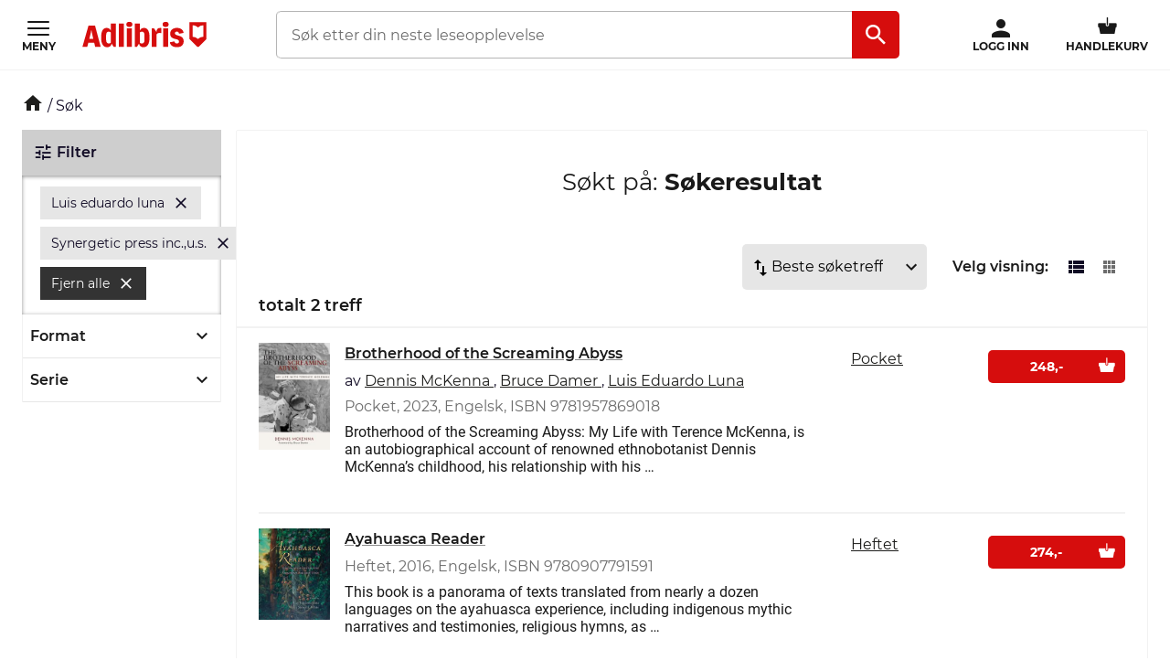

--- FILE ---
content_type: text/html; charset=utf-8
request_url: https://www.adlibris.com/no/sok?filter=author:luis+eduardo+luna&filter=publisher:synergetic+press+inc.%2Cu.s.
body_size: 18678
content:

<!DOCTYPE html>
<!--[if IE 9 ]><html class="no-js ie ie9" lang="nb"><![endif]-->
<!--[if !IE]><!-->
<html class="wf-not-yet-loaded" lang="nb">
<!--<![endif]-->
<head>

<script type="text/javascript">
    window.didomiConfig = {
        // Use separate Didomi consent dialogs for each culture
        cookies: {
            didomiTokenCookieName: 'didomi_9H2NwbqT',
            iabCookieName: 'iab_9H2NwbqT',
            storageSources: {
                cookies: true,
                localStorage: false
            }
        }
    };

    window.gdprAppliesGlobally = true; (function () {
        function a(e) {
            if (!window.frames[e]) {
                if (document.body && document.body.firstChild) { var t = document.body; var n = document.createElement("iframe"); n.style.display = "none"; n.name = e; n.title = e; t.insertBefore(n, t.firstChild) }
                else { setTimeout(function () { a(e) }, 5) }
            }
        } function e(n, r, o, c, s) {
            function e(e, t, n, a) { if (typeof n !== "function") { return } if (!window[r]) { window[r] = [] } var i = false; if (s) { i = s(e, t, n) } if (!i) { window[r].push({ command: e, parameter: t, callback: n, version: a }) } } e.stub = true; function t(a) {
                if (!window[n] || window[n].stub !== true) { return } if (!a.data) { return }
                var i = typeof a.data === "string"; var e; try { e = i ? JSON.parse(a.data) : a.data } catch (t) { return } if (e[o]) { var r = e[o]; window[n](r.command, r.parameter, function (e, t) { var n = {}; n[c] = { returnValue: e, success: t, callId: r.callId }; a.source.postMessage(i ? JSON.stringify(n) : n, "*") }, r.version) }
            }
            if (typeof window[n] !== "function") { window[n] = e; if (window.addEventListener) { window.addEventListener("message", t, false) } else { window.attachEvent("onmessage", t) } }
        } e("__tcfapi", "__tcfapiBuffer", "__tcfapiCall", "__tcfapiReturn"); a("__tcfapiLocator"); (function (e, tgt) {
            var t = document.createElement("script"); t.id = "spcloader"; t.type = "text/javascript"; t.async = true; t.src = "https://sdk.privacy-center.org/" + e + "/loader.js?target_type=notice&target=" + tgt; t.charset = "utf-8"; var n = document.getElementsByTagName("script")[0]; n.parentNode.insertBefore(t, n)
        })("56b72b28-6231-4423-82bd-ce2bebfcc2db", "9H2NwbqT")})();
</script>            <script>
                window.DY = window.DY || {};
                DY.recommendationContext = {"type":"OTHER"};

                DY.productDecoratorApiUrl = "https://adlibrisprod.azure-api.net/dyproductdecorator";

                window.didomiOnReady = window.didomiOnReady || [];
                window.didomiOnReady.push(function (didomi) { 
                    /** Since we cannot use the current dynamic yield consent status on the serverside we need to add a custom vendor and this is code is made to handle the intermediate phase*/
                    var oldDYConsent = didomi.getUserConsentStatusForVendor("c:dynamic-yield");
                    var newDYConsent = didomi.getUserConsentStatusForVendor("c:dynamicyi-FBeiCMtZ")
                    if (typeof oldDYConsent !== 'undefined' || typeof newDYConsent !== 'undefined') {
                        window.DY.userActiveConsent = { accepted: oldDYConsent || newDYConsent }
                        window.DYO.ActiveConsent.updateConsentAcceptedStatus(oldDYConsent || newDYConsent);
                    }
                });

            </script>
        <link rel="preconnect" href="//cdn-eu.dynamicyield.com">
        <link rel="preconnect" href="//st-eu.dynamicyield.com">
        <link rel="preconnect" href="//rcom-eu.dynamicyield.com">
        <link rel="dns-prefetch" href="//cdn-eu.dynamicyield.com">
        <link rel="dns-prefetch" href="//st-eu.dynamicyield.com">
        <link rel="dns-prefetch" href="//rcom-eu.dynamicyield.com">
        <script type='text/javascript' src='//cdn-eu.dynamicyield.com/api/9877494/api_dynamic.js'></script>
        <script type='text/javascript' src='//cdn-eu.dynamicyield.com/api/9877494/api_static.js'></script>

<script>
    var dataLayer = dataLayer || [];
    dataLayer.push({ "google_tag_params":{"ecomm_totalvalue":"","ecomm_pagetype":"searchresults","ecomm_prodid":"","ecomm_pname":"","ecomm_pvalue":"","ecomm_quantity":"","ecomm_category":""} })
;
</script><script type="text/javascript">
        var dataLayer = dataLayer || [];
        dataLayer.push({
            'UAID': 'UA-6269824-1',
            'GA4ID': 'G-Z533CEC3Q9',
            'pageView': ''
        });
</script>



<!-- Google Tag Manager -->
<script>
(function(w,d,s,l,i){w[l]=w[l]||[];w[l].push({'gtm.start':
new Date().getTime(),event:'gtm.js'});var f=d.getElementsByTagName(s)[0],
j=d.createElement(s),dl=l!='dataLayer'?'&l='+l:'';j.async=true;j.src=
'https://www.googletagmanager.com/gtm.js?id='+i+dl;f.parentNode.insertBefore(j,f);
})(window, document, 'script', 'dataLayer', 'GTM-MFT3M8');</script>
<!-- End Google Tag Manager --><script type="text/javascript">
    window.didomiEventListeners = window.didomiEventListeners || [];
    window.didomiEventListeners.push({
        event: 'sync.ready', // Runs when SDK has done loading (didomi is ready)
        listener: function () {
            if (window.initGoogleTagManagerScripts) {
                window.initGoogleTagManagerScripts()
            }
        }
    });
    window.didomiOnReady = window.didomiOnReady || [];
    window.didomiOnReady.push(function (didomi) {
        var exponeaConsent = didomi.getUserConsentStatusForVendor("c:exponea-6cAnaWH4");
        if (typeof exponeaConsent !== 'undefined') {
            var dataLayer = window.dataLayer || [];
            dataLayer.push({
                'event': 'exponeaConsent',
                'consentStatus': exponeaConsent,
                'exponeaToken': '44190048-6152-11eb-a56d-ae06effdc80d'
            });
        } 
    });
</script>

<title>luis eduardo luna - synergetic press inc.,u.s.  | Adlibris Bokhandel – St&#248;rst utvalg, fri frakt fra 299 kr</title>

<meta charset="UTF-8" />
<meta name="viewport" content="width=device-width, initial-scale=1, minimum-scale=1, maximum-scale=2, user-scalable=yes" />
<meta name="format-detection" content="telephone=no" />
<meta name="google-site-verification" content="O_rr-t6r0HlV1ZD2noOVyGfAMJ4TeTXG638F53Kv65A"/>
<meta name="theme-color" content="#ED1C24"/>



    <link rel="manifest" href="/app-manifest-no.json">







<meta name="description" content="Kj&#248;p billige b&#248;ker, kontorrekvisita, hobbyartikler og leker innen luis eduardo luna + synergetic press inc.,u.s. hos Adlibris" />


<link rel="icon" type="image/png" href="/Staticimages/favicon/favicon.png?v=3">
<link rel="icon" type="image/svg+xml" href="/Staticimages/favicon/favicon.svg?v=3">

<link rel="apple-touch-icon" href="/Staticimages/TouchIcons/apple-touch-icon.png" />
<link rel="apple-touch-icon" sizes="57x57" href="/Staticimages/TouchIcons/apple-touch-icon-57x57.png" />
<link rel="apple-touch-icon" sizes="72x72" href="/Staticimages/TouchIcons/apple-touch-icon-72x72.png" />
<link rel="apple-touch-icon" sizes="76x76" href="/Staticimages/TouchIcons/apple-touch-icon-76x76.png" />
<link rel="apple-touch-icon" sizes="114x114" href="/Staticimages/TouchIcons/apple-touch-icon-114x114.png" />
<link rel="apple-touch-icon" sizes="120x120" href="/Staticimages/TouchIcons/apple-touch-icon-120x120.png" />
<link rel="apple-touch-icon" sizes="144x144" href="/Staticimages/TouchIcons/apple-touch-icon-144x144.png" />
<link rel="apple-touch-icon" sizes="152x152" href="/Staticimages/TouchIcons/apple-touch-icon-152x152.png" />
<link rel="apple-touch-icon" sizes="180x180" href="/Staticimages/TouchIcons/apple-touch-icon-180x180.png" />

    <script type="application/ld+json">
    {
        "@context": "https://schema.org",
        "@type": "WebSite",
        "url": "https://www.adlibris.com/no",
        "potentialAction": {
            "@type": "SearchAction",
            "target": "https://www.adlibris.com/no/sok?&q={search_term_string}",
            "query-input": "required name=search_term_string"
        }
    }
    </script>

<link rel="preload" crossorigin="anonymous" href="https://s3.adlibris.com/dist/long_term_cache202409181015/Roboto-Regular.woff2" as="font">
<link rel="preload" crossorigin="anonymous" href="https://s3.adlibris.com/dist/long_term_cache202409181015/Roboto-Bold.woff2" as="font">
<link rel="preload" crossorigin="anonymous" href="https://s3.adlibris.com/dist/long_term_cache202409181015/Montserrat-Regular.woff2" as="font">
<link rel="preload" crossorigin="anonymous" href="https://s3.adlibris.com/dist/long_term_cache202409181015/Montserrat-SemiBold.woff2" as="font">
<link rel="preload" crossorigin="anonymous" href="https://s3.adlibris.com/dist/long_term_cache202409181015/Montserrat-Bold.woff2" as="font">
<link rel="preload" crossorigin="anonymous" href="https://s3.adlibris.com/dist/long_term_cache202409181015/material-icons.woff" as="font">
<link href="https://s3.adlibris.com/dist/931bd81e793f84ff2ff5545740ee72750946f677/critical_styling.css" media="screen, print" rel="stylesheet" type="text/css">
<link data-href="https://s3.adlibris.com/dist/931bd81e793f84ff2ff5545740ee72750946f677/global_styling.css" href="https://s3.adlibris.com/dist/931bd81e793f84ff2ff5545740ee72750946f677/global_styling.css" media="screen, print" rel="preload" as="style" type="text/css" data-js-hook-globalStylingStyleSheet disabled>

    <link rel="canonical" href="https://www.adlibris.com/no/sok?filter=author:luis+eduardo+luna&amp;filter=publisher:synergetic+press+inc.%2cu.s." />





<script>
    window.footerData = {"Menus":[{"Header":"Adlibris","Links":[{"Text":"Om oss","Url":"https://www.adlibris.com/nb/om-adlibris/om-oss","AriaLabel":"Om oss","RemoveCulture":false,"ExternalLink":false},{"Text":"Bytt land/språk","Url":"/","AriaLabel":"Välj land eller språk","RemoveCulture":true,"ExternalLink":false},{"Text":"<a href=\"https://www.adlibris.com/nb/presserom\">Presse</a>","Url":null,"AriaLabel":"Press","RemoveCulture":false,"ExternalLink":false}]},{"Header":"Min konto","Links":[{"Text":"Bestillinger","Url":"https://www.adlibris.com/no/konto/orders","AriaLabel":"Beställningar","RemoveCulture":false,"ExternalLink":false},{"Text":"Ønskelister","Url":"https://www.adlibris.com/no/onskelister/watch","AriaLabel":"Önskelistor","RemoveCulture":false,"ExternalLink":false},{"Text":"Overvåkede produkter","Url":"https://www.adlibris.com/no/overvakninger/watch","AriaLabel":"Bevakningar","RemoveCulture":false,"ExternalLink":false},{"Text":"Kundeopplysninger","Url":"https://www.adlibris.com/no/konto/settings","AriaLabel":"Kunduppgifter","RemoveCulture":false,"ExternalLink":false},{"Text":"Digitalt bibliotek","Url":"https://www.adlibris.com/no/konto/library","AriaLabel":"Digitalt bibliotek","RemoveCulture":false,"ExternalLink":false}]},{"Header":"Kundeservice","Links":[{"Text":"Kontakt","Url":"https://www.adlibris.com/nb/kundeservice","AriaLabel":"Kontakt","RemoveCulture":false,"ExternalLink":false},{"Text":"Salgsbetingelser","Url":"https://www.adlibris.com/nb/om-adlibris/salgsbetingelser","AriaLabel":"Salgsbetingelser","RemoveCulture":false,"ExternalLink":false},{"Text":"Dine personopplysninger","Url":"https://www.adlibris.com/nb/om-adlibris/dine-personopplysninger","AriaLabel":"Dine personopplysninger","RemoveCulture":false,"ExternalLink":false},{"Text":"Produktsikkerhet","Url":"https://www.adlibris.com/nb/om-adlibris/produktsikkerhet","AriaLabel":"Produktsikkerhet","RemoveCulture":false,"ExternalLink":false},{"Text":"Digital tilgjengelighet","Url":"https://www.adlibris.com/nb/om-adlibris/digital-tilgjengelighet","AriaLabel":"Digital tilgjengelighet","RemoveCulture":false,"ExternalLink":false},{"Text":"Cookie Policy","Url":"https://www.adlibris.com/nb/om-adlibris/cookie-policy","AriaLabel":"Cookie policy","RemoveCulture":false,"ExternalLink":false}]}],"Text":"Alt du vil lese finner du hos Adlibris, Nordens største nettbokhandel. Skjønnlitteratur og fakta fra hele verden, barnebøker for alle aldre og interesser, studie- og faglitteratur og digitale bøker – på flere språk, til gode priser og med rask levering slik det passer deg. Hos oss finner du også et bredt utvalg av garn, leker, spill, hobbyprodukter og kontorrekvisita. *Fri frakt gjelder økonomifrakt for privatpersoner og kan velges i kassen ved kjøp over 299 kroner.","CookieLink":{"Text":"Tilpass cookies","Url":"javascript:Didomi.preferences.show()","AriaLabel":"Tilpass cookies","RemoveCulture":false,"ExternalLink":false},"Icons":[{"Url":"/staticimages/partners/visa.png","SrcSet":"/staticimages/partners/visa.png 1x, /staticimages/partners/visa-2x.png 2x","AltText":"Visa"},{"Url":"/staticimages/partners/mastercard.png","SrcSet":"/staticimages/partners/mastercard.png 1x, /staticimages/partners/mastercard-2x.png 2x","AltText":"MasterCard"},{"Url":"/staticimages/partners/klarna.png","SrcSet":"/staticimages/partners/klarna.png 1x, /staticimages/partners/klarna-2x.png 2x","AltText":"Klarna"},{"Url":"/staticimages/partners/instabox.png","SrcSet":"/staticimages/partners/instabox.png 1x, /staticimages/partners/instabox-2x.png 2x","AltText":"Instabox"},{"Url":"/staticimages/partners/no/helthjem.png","SrcSet":"/staticimages/partners/no/helthjem.png 1x, /staticimages/partners/no/helthjem-2x.png 2x","AltText":"Helthjem"},{"Url":"/staticimages/partners/no/posten.png","SrcSet":"/staticimages/partners/no/posten.png 1x, /staticimages/partners/no/posten-2x.png 2x","AltText":"Posten"},{"Url":"/staticimages/partners/no/gront-punkt.png","SrcSet":"/staticimages/partners/no/gront-punkt.png 1x, /staticimages/partners/no/gront-punkt-2x.png 2x","AltText":"GrØntpunkt"}],"CopyrightText":"Adlibris AB Copyright © 1999-2026","MovableLinks":[{"Text":"Bytt land/språk","Url":"/no/home/choosesite","AriaLabel":"Välj land eller språk","RemoveCulture":false,"ExternalLink":false}],"SocialLinks":[{"Text":"Facebook","Url":"https://www.facebook.com/Adlibris.no","AriaLabel":"Facebook","RemoveCulture":false,"ExternalLink":false},{"Text":"Instagram","Url":"https://www.instagram.com/adlibris.no/","AriaLabel":"Instagram","RemoveCulture":false,"ExternalLink":false},{"Text":"Twitter","Url":"https://twitter.com/adlibris_no","AriaLabel":"Twitter","RemoveCulture":false,"ExternalLink":false}],"UseDoubleOptIn":true,"Newsletter":{"EmailLabel":"Motta våre beste lesetips, nyheter og gode tilbud","EmailPlaceholder":"Din e-postadresse","ValidationWrongFormatError":"E-postadressen du har oppgitt er ikke gyldig","ValidationEmptyFieldError":"Feltet kan ikke være tomt","ValidationPatternMismatchError":"E-postadressen du har oppgitt er ikke gyldig","ServiceUnavailableError":"Det gikk ikke å registrere deg, forsøk igjen senere","SubmitLabel":"Send","SubscriptionSuccessfulMessage":"Takk! Du abonnerer nå på våre nyhetsbrev","SubmitLabelSignedIn":"Ja takk"}};
</script>

    

    

    
</head>
<body class="search  nonb">



<!-- Google Tag Manager (noscript) -->
<noscript>
    <iframe src="https://www.googletagmanager.com/ns.html?id=GTM-MFT3M8"
            height="0" width="0" style="display:none;visibility:hidden"></iframe>
</noscript>
<!-- End Google Tag Manager (noscript) -->

    <div id="detect-breakpoint"></div>

    <div id="wrapper">
<div data-js-hook-page-layout data-initialized="false">
    

<div class="page-header">
    <div class="header-menu__wrapper ">
    </div>
    <div class="page-header__logo"><a href="#" class="page-header__logo__link"><svg class="adlibris-logo-svg" height="24" viewBox="0 0 136 33" fill="none" xmlns="http://www.w3.org/2000/svg"><mask id="a" style="mask-type:luminance" maskUnits="userSpaceOnUse" x="0" y="1" width="136" height="29"><path d="M0 1.525h136V30H0V1.525Z" fill="#fff" /></mask><g mask="url(#a)"><path d="M68.114 21.494c0 2.701-.991 4.085-2.908 4.085-.925 0-1.52-.264-2.247-.989V13.523c.66-.626 1.388-.923 2.313-.923 1.85 0 2.842 1.35 2.842 3.92v4.974Zm-.628-12.978c-2.115 0-3.668 1.054-4.461 2.931V3.773h-5.552v25.363h2.446l2.148-3.393c.562 2.57 2.28 3.92 4.957 3.92 4.262 0 6.576-3.722 6.576-10.607 0-7.016-2.05-10.54-6.114-10.54ZM54.83 4.662c0 1.845-1.19 2.866-3.305 2.866-2.148 0-3.338-1.021-3.338-2.866 0-1.779 1.223-2.8 3.338-2.8s3.305 1.021 3.305 2.8Zm30.369 3.887c.43 0 .892.033 1.255.132v5.698c-.495-.197-1.19-.33-1.883-.33-1.421 0-2.644.56-3.206 1.417v13.67H75.88V8.944h2.61l2.644 4.052v-.066c0-2.866 1.421-4.381 4.065-4.381Zm9.286-3.887c0 1.845-1.157 2.866-3.272 2.866-2.148 0-3.338-1.021-3.338-2.866 0-1.779 1.223-2.8 3.338-2.8 2.082 0 3.272 1.021 3.272 2.8Zm-6.048 4.282h5.486v20.192h-5.486V8.944ZM31.268 24.59c-.727.725-1.322.989-2.247.989-1.917 0-2.908-1.384-2.908-4.085V16.52c0-2.57.991-3.92 2.842-3.92.925 0 1.652.297 2.313.923V24.59Zm-.066-13.143c-.793-1.877-2.346-2.931-4.461-2.931-4.065 0-6.114 3.524-6.114 10.54 0 6.885 2.314 10.607 6.576 10.607 2.677 0 4.396-1.35 4.957-3.92l2.148 3.393h2.446V3.773h-5.552v7.675Zm79.739 11.826c0 3.887-2.809 6.357-7.237 6.357-4.46 0-7.468-2.075-7.865-5.435l4.99-.89c.232 1.417 1.289 2.274 2.743 2.274 1.355 0 2.247-.824 2.247-2.076 0-1.416-1.09-2.305-3.337-2.734-4.428-.757-6.345-2.569-6.345-5.995 0-3.689 3.007-6.258 7.369-6.258 4.197 0 7.039 2.14 7.303 5.5l-4.99.89c-.033-1.383-.958-2.339-2.28-2.339-1.388 0-2.214.692-2.214 1.878 0 1.153.859 1.746 3.503 2.405 4.362 1.054 6.113 2.898 6.113 6.423Zm-70.916-19.5h5.519v25.363h-5.519V3.773ZM7.74 20.374l1.62-6.588.595-3.294.594 3.294 1.454 6.588H7.74ZM6.814 6.078.205 29.136h5.287l1.19-4.48h6.345l1.09 4.48h6.015L13.985 6.078h-7.17ZM48.75 8.944h5.486v20.192h-5.486V8.944Zm83.679 9.285a8.404 8.404 0 0 0-5.891 2.398 8.404 8.404 0 0 0-5.891-2.398V5.647c2.293 0 4.373.915 5.891 2.398a8.403 8.403 0 0 1 5.891-2.398V18.23ZM117.279 2.29v18.457l8.416 8.389h1.684l8.416-8.39V2.29h-18.516Z" fill="#D60D0D" /></g></svg></a></div>
    <div class="page-header__toggler page-header__toggler--account "></div>
    <div class="page-header__toggler page-header__toggler--cart"></div>
    <div class="page-header__search"></div>
</div>

</div>

        <div class="nav-viewport" data-js-hook-nav-viewport data-initialized="false">
            <div class="container nav-container" id="nav-container">

                <div id="main-container" class="main-container">
                    <div role="main" id="main">
                        
<div class="search-result">
    <script>
    searchPageCategoryFacetsUrl = "/no/categoryfacets?categoryFacetConfiguration=DefaultCategoryFacetConfiguration&targetAction=Show&targetController=Search&filter=author%3Aluis+eduardo+luna&filter=publisher%3Asynergetic+press+inc.&filter=u.s.";
</script>

    <div class="breadcrumbs">
    <a href="/no"><i class="material-icons__home "></i></a>&nbsp;/
S&#248;k</div>



        <div class="search-result__desktop-grid">

            <div class="search-result__filter search-result__filter--desktop">
                <div class="search-result__filter__toggler search-result__filter__toggler--active">
                    <i class="material-icons__tune"></i>
                    Filter
                </div>
                <div class="search-result__filter__options">


    <div class="search-result__filter__options__attributes">
            <a class="btn btn--std search-result__filter__options__attributes__attribute" href="/no/sok?filter=publisher:synergetic+press+inc.%2cu.s." data-filter-attribute="author" data-filter-value="luis eduardo luna">
                Luis eduardo luna
                <i class="material-icons__close"></i>
            </a>
            <a class="btn btn--std search-result__filter__options__attributes__attribute" href="/no/sok?filter=author:luis+eduardo+luna" data-filter-attribute="publisher" data-filter-value="synergetic press inc.,u.s.">
                Synergetic press inc.,u.s.
                <i class="material-icons__close"></i>
            </a>
        
            <a class="btn btn--black search-result__filter__options__attributes__attribute" href="/no/sok">
                Fjern alle
                <i class="material-icons__close"></i>
            </a>
    </div>

                    <div data-js-hook-category-facets-target-desktop></div>
                    

    <div class="facets">
        <div data-facet-category="format_nb" class="column-box">

            <button class="column-box__header h4 btn btn--transparent" data-js-hook-toggler-trigger data-toggler-target=[data-js-hook-column-box__items__format_nb__desktop] data-toggler-active-class="column-box__header--expanded">
                <span class="column-box__header__text">Format</span>
                <i class="material-icons__keyboard_arrow_down"></i>
            </button>
            <ul class="column-box__items" data-js-hook-column-box__items__format_nb__desktop data-collapsed="true" style="height: 0;">
                        <li class="column-box__item">
                            <a id="pocket" href="/no/sok?filter=author:luis+eduardo+luna&amp;filter=publisher:synergetic+press+inc.%2cu.s.&amp;filter=format_nb:pocket" class="column-box__item__link" data-notify="-">
                                <span class="column-box__item__link__text" >Pocket</span>
                                <span class="column-box__item__amount">&nbsp;(1)</span>
                            </a>
                        </li>
                        <li class="column-box__item">
                            <a id="heftet" href="/no/sok?filter=author:luis+eduardo+luna&amp;filter=publisher:synergetic+press+inc.%2cu.s.&amp;filter=format_nb:heftet" class="column-box__item__link" data-notify="-">
                                <span class="column-box__item__link__text" >Heftet</span>
                                <span class="column-box__item__amount">&nbsp;(1)</span>
                            </a>
                        </li>
            </ul>
        </div>
        <div data-facet-category="series" class="column-box">

            <button class="column-box__header h4 btn btn--transparent" data-js-hook-toggler-trigger data-toggler-target=[data-js-hook-column-box__items__series__desktop] data-toggler-active-class="column-box__header--expanded">
                <span class="column-box__header__text">Serie</span>
                <i class="material-icons__keyboard_arrow_down"></i>
            </button>
            <ul class="column-box__items" data-js-hook-column-box__items__series__desktop data-collapsed="true" style="height: 0;">
                        <li class="column-box__item">
                            <a id="ayahuasca reader" href="/no/sok?filter=author:luis+eduardo+luna&amp;filter=publisher:synergetic+press+inc.%2cu.s.&amp;filter=series:ayahuasca+reader" class="column-box__item__link" data-notify="-">
                                <span class="column-box__item__link__text" >Ayahuasca reader</span>
                                <span class="column-box__item__amount">&nbsp;(1)</span>
                            </a>
                        </li>
            </ul>
        </div>
    </div>

                </div>
            </div>

            <div id="search" class="search-result__result section">
                
                <h1 class="search-result__header">
    <span class="search-result__header__pretext">Søkt på: </span>S&#248;keresultat
</h1>


                






                <div class="search-result__handle-search-result">
                    <div class="search-result__filter__toggler" data-js-hook-toggler-trigger data-toggler-target="[data-js-hook-search-result-filter]" data-toggler-active-class="search-result__filter__toggler--active">
                        <i class="material-icons__tune"></i>
                        Filter
                        <i class="material-icons__keyboard_arrow_down"></i>
                    </div>
                    

<div class="search-result__sort">




    <select class="search-result__sort__select" onchange="location = this.value;">
                <option value="/no/sok?filter=author%3aluis+eduardo+luna&amp;filter=publisher%3asynergetic+press+inc.%2cu.s.&amp;sort_by=Relevance&amp;order_by=Desc" selected>Beste søketreff</option>
                <option value="/no/sok?filter=author%3aluis+eduardo+luna&amp;filter=publisher%3asynergetic+press+inc.%2cu.s.&amp;sort_by=Sale&amp;order_by=Desc" >Mest solgte</option>
                <option value="/no/sok?filter=author%3aluis+eduardo+luna&amp;filter=publisher%3asynergetic+press+inc.%2cu.s.&amp;sort_by=Price&amp;order_by=Asc" >Lavest pris</option>
                <option value="/no/sok?filter=author%3aluis+eduardo+luna&amp;filter=publisher%3asynergetic+press+inc.%2cu.s.&amp;sort_by=Title&amp;order_by=Asc" >Navn A - Å</option>
                <option value="/no/sok?filter=author%3aluis+eduardo+luna&amp;filter=publisher%3asynergetic+press+inc.%2cu.s.&amp;sort_by=Title&amp;order_by=Desc" >Navn Å - A</option>
                <option value="/no/sok?filter=author%3aluis+eduardo+luna&amp;filter=publisher%3asynergetic+press+inc.%2cu.s.&amp;sort_by=Published&amp;order_by=Desc" >Nyheter</option>
    </select>
    <script>
        //fix for chrome bug https://stackoverflow.com/questions/10333973/why-does-chrome-not-show-a-selected-option-element-after-using-the-back-button
        //remove when this is not relevant anymore
        var searchResult__sort__select = document.querySelector(".search-result__sort__select");
        if (searchResult__sort__select !== null && searchResult__sort__select.selectedIndex === -1) {
            searchResult__sort__select.selectedIndex = 1;
        }
    </script>

</div>
                    <div data-js-hook-search-result-views data-initialized="false">
                        
                    </div>
                </div>

                <div class="search-result__filter__options">


    <div class="search-result__filter__options__attributes">
            <a class="btn btn--std search-result__filter__options__attributes__attribute" href="/no/sok?filter=publisher:synergetic+press+inc.%2cu.s." data-filter-attribute="author" data-filter-value="luis eduardo luna">
                Luis eduardo luna
                <i class="material-icons__close"></i>
            </a>
            <a class="btn btn--std search-result__filter__options__attributes__attribute" href="/no/sok?filter=author:luis+eduardo+luna" data-filter-attribute="publisher" data-filter-value="synergetic press inc.,u.s.">
                Synergetic press inc.,u.s.
                <i class="material-icons__close"></i>
            </a>
        
            <a class="btn btn--black search-result__filter__options__attributes__attribute" href="/no/sok">
                Fjern alle
                <i class="material-icons__close"></i>
            </a>
    </div>

                    <div class="search-result__filter__options__facets" data-js-hook-search-result-filter data-collapsed="true" style="height: 0;">
                        <div data-js-hook-category-facets-target></div>
                        

    <div class="facets">
        <div data-facet-category="format_nb" class="column-box">

            <button class="column-box__header h4 btn btn--transparent" data-js-hook-toggler-trigger data-toggler-target=[data-js-hook-column-box__items__format_nb] data-toggler-active-class="column-box__header--expanded">
                <span class="column-box__header__text">Format</span>
                <i class="material-icons__keyboard_arrow_down"></i>
            </button>
            <ul class="column-box__items" data-js-hook-column-box__items__format_nb data-collapsed="true" style="height: 0;">
                        <li class="column-box__item">
                            <a id="pocket" href="/no/sok?filter=author:luis+eduardo+luna&amp;filter=publisher:synergetic+press+inc.%2cu.s.&amp;filter=format_nb:pocket" class="column-box__item__link" data-notify="-">
                                <span class="column-box__item__link__text">Pocket</span>
                                <span class="column-box__item__amount">&nbsp;(1)</span>
                            </a>
                        </li>
                        <li class="column-box__item">
                            <a id="heftet" href="/no/sok?filter=author:luis+eduardo+luna&amp;filter=publisher:synergetic+press+inc.%2cu.s.&amp;filter=format_nb:heftet" class="column-box__item__link" data-notify="-">
                                <span class="column-box__item__link__text">Heftet</span>
                                <span class="column-box__item__amount">&nbsp;(1)</span>
                            </a>
                        </li>
            </ul>
        </div>
        <div data-facet-category="series" class="column-box">

            <button class="column-box__header h4 btn btn--transparent" data-js-hook-toggler-trigger data-toggler-target=[data-js-hook-column-box__items__series] data-toggler-active-class="column-box__header--expanded">
                <span class="column-box__header__text">Serie</span>
                <i class="material-icons__keyboard_arrow_down"></i>
            </button>
            <ul class="column-box__items" data-js-hook-column-box__items__series data-collapsed="true" style="height: 0;">
                        <li class="column-box__item">
                            <a id="ayahuasca reader" href="/no/sok?filter=author:luis+eduardo+luna&amp;filter=publisher:synergetic+press+inc.%2cu.s.&amp;filter=series:ayahuasca+reader" class="column-box__item__link" data-notify="-">
                                <span class="column-box__item__link__text">Ayahuasca reader</span>
                                <span class="column-box__item__amount">&nbsp;(1)</span>
                            </a>
                        </li>
            </ul>
        </div>
    </div>

                    </div>
                </div>

                    <h3 class="search-result__result__amount">
                        totalt 2 treff
                    </h3>
                <div class="search-result__products__wrapper">
    
    <div class="search-result__products" data-js-hook-search-result-products>
<div class="search-result-content search-result__products__list-view">
    <div class="search-result__products__list-view__list-wrapper">
        <div class="search-result__products__list-view__list">
            <div class="product-search_list pagination-target" id="search-hits" data-js-hook-search-result-list-view-grid>

<div class="search-result__list-view__product__wrapper" data-js-hook-product-id-list-view 
     data-product-key="3523f7c1-c873-4958-b000-152f0d301a2e"
     data-eans=""
     data-isbook="True"
>
    <div class="search-result__list-view__product search-result__product" data-pageindex="1" itemprop="mainEntity" data-js-hook-search-result-list-view-grid-product>
        <div class="search-result__list-view__product__image-and-information-container ">
            <a href="/no/bok/brotherhood-of-the-screaming-abyss-9781957869018" data-notify="[base64]">
                

<img itemprop="image" src="/pixel.gif" data-src='https://s2.adlibris.com/images/63108355/brotherhood-of-the-screaming-abyss.jpg' alt="Brotherhood of the Screaming Abyss" />
            </a>
            
            <div class="search-result__list-view__product__information">

                <h4 itemprop="name" class="heading--searchlist-title">
                    <a class="search-result__product__name" href="/no/bok/brotherhood-of-the-screaming-abyss-9781957869018" data-notify="[base64]">
                        Brotherhood of the Screaming Abyss
                    </a>
                </h4>

                <div class="heading--searchlist-more">


                            <div class="product-item__authors">
                                <span>av </span>



        <a itemprop="author" itemscope itemtype="https://schema.org/Person" rel="author" href="/no/sok?filter=author%3ADennis%20McKenna">
            Dennis McKenna
            <meta itemprop="name" content="Dennis McKenna">
        </a>, 

        <a itemprop="author" itemscope itemtype="https://schema.org/Person" rel="author" href="/no/sok?filter=author%3ABruce%20Damer">
            Bruce Damer
            <meta itemprop="name" content="Bruce Damer">
        </a>, 

        <a itemprop="author" itemscope itemtype="https://schema.org/Person" rel="author" href="/no/sok?filter=author%3ALuis%20Eduardo%20Luna">
            Luis Eduardo Luna
            <meta itemprop="name" content="Luis Eduardo Luna">
        </a>                            </div>
                   
                            <div class="product-item__price-from price-from">

                                    <span class="book-format">pocket, </span>
                                            <span>2023, </span>
                                        <span>Engelsk, </span>
                                        <span>ISBN 9781957869018</span>
                            </div>

                        <p class="search-result__list-view__product__information__description">
Brotherhood of the Screaming Abyss: My Life with Terence McKenna, is an autobiographical account of renowned ethnobotanist Dennis McKenna’s childhood, his relationship with his                                <span>&hellip;</span>
                        </p>

                    <div class="product-item__current-price">
                    </div>
                </div>
            </div>
        </div>



<div class="variants__wrapper">
    <div class="variants  " data-toggler-target-variants="3523f7c1-c873-4958-b000-152f0d301a2e">
                    <div class="variant">
                        <div class="variant__info">
                            <a href="/no/bok/brotherhood-of-the-screaming-abyss-9781957869018" data-notify="[base64]">
                                <span class="format ">
pocket
                                </span>
                            </a>
                            <div class="processing-time">
                                
                            </div>
                        </div>
                        <div class="purchase__wrapper">
    <div class="purchase ">
                <a class="btn btn--divided add-to-cart " rel="nofollow" title="Kj&#248;p pocket" data-href="/no/shoppingcart/add/832c0fa4-f95b-4a25-b17c-c5790c587ce5" data-variant-key="832c0fa4-f95b-4a25-b17c-c5790c587ce5" data-campaign-id="" data-gaqlabel="Book" data-notify="[base64]" data-notify-type="AddToCart">
                    <span class="btn--first-divider">
                        

<div  class="price nok">
    <span>
        248,-
    </span>
</div>
                    </span>
                    <span class="btn--second-divider add">
                        <i class="adlibris-icons__shopping_cart"></i>
                    </span>
                </a>
    </div>
    <div class="product__purchase__extra-info">
        
    </div>

                        </div>

                    </div>
                    <button class="variants__show-all-variants btn btn--transparent" onclick="window.showMoreContent(this)" data-toggler-target="[data-toggler-target-variants=&#39;3523f7c1-c873-4958-b000-152f0d301a2e&#39;]" data-toggler-active-class="variants--expanded">
                Vis alle format
                <i class="material-icons__keyboard_arrow_down"></i>
            </button>
    </div>
</div>
        
    </div>
</div>

<div class="search-result__list-view__product__wrapper" data-js-hook-product-id-list-view 
     data-product-key="088fe6cf-30a1-42cf-90a7-a7daca390521"
     data-eans=""
     data-isbook="True"
>
    <div class="search-result__list-view__product search-result__product" data-pageindex="1" itemprop="mainEntity" data-js-hook-search-result-list-view-grid-product>
        <div class="search-result__list-view__product__image-and-information-container ">
            <a href="/no/bok/ayahuasca-reader-9780907791591" data-notify="[base64]">
                

<img itemprop="image" src="/pixel.gif" data-src='https://s2.adlibris.com/images/21636190/ayahuasca-reader.jpg' alt="Ayahuasca Reader" />
            </a>
            
            <div class="search-result__list-view__product__information">

                <h4 itemprop="name" class="heading--searchlist-title">
                    <a class="search-result__product__name" href="/no/bok/ayahuasca-reader-9780907791591" data-notify="[base64]">
                        Ayahuasca Reader
                    </a>
                </h4>

                <div class="heading--searchlist-more">


                   
                            <div class="product-item__price-from price-from">

                                    <span class="book-format">heftet, </span>
                                            <span>2016, </span>
                                        <span>Engelsk, </span>
                                        <span>ISBN 9780907791591</span>
                            </div>

                        <p class="search-result__list-view__product__information__description">
This book is a panorama of texts translated from nearly a dozen languages on the ayahuasca experience, including indigenous mythic narratives and testimonies, religious hymns, as                                <span>&hellip;</span>
                        </p>

                    <div class="product-item__current-price">
                    </div>
                </div>
            </div>
        </div>



<div class="variants__wrapper">
    <div class="variants  " data-toggler-target-variants="088fe6cf-30a1-42cf-90a7-a7daca390521">
                    <div class="variant">
                        <div class="variant__info">
                            <a href="/no/bok/ayahuasca-reader-9780907791591" data-notify="[base64]">
                                <span class="format ">
heftet
                                </span>
                            </a>
                            <div class="processing-time">
                                
                            </div>
                        </div>
                        <div class="purchase__wrapper">
    <div class="purchase ">
                <a class="btn btn--divided add-to-cart " rel="nofollow" title="Kj&#248;p heftet" data-href="/no/shoppingcart/add/f2a2dfea-b316-4ade-a09f-2c20af2a86c4" data-variant-key="f2a2dfea-b316-4ade-a09f-2c20af2a86c4" data-campaign-id="" data-gaqlabel="Book" data-notify="[base64]" data-notify-type="AddToCart">
                    <span class="btn--first-divider">
                        

<div  class="price nok">
    <span>
        274,-
    </span>
</div>
                    </span>
                    <span class="btn--second-divider add">
                        <i class="adlibris-icons__shopping_cart"></i>
                    </span>
                </a>
    </div>
    <div class="product__purchase__extra-info">
        
    </div>

                        </div>

                    </div>
                    <button class="variants__show-all-variants btn btn--transparent" onclick="window.showMoreContent(this)" data-toggler-target="[data-toggler-target-variants=&#39;088fe6cf-30a1-42cf-90a7-a7daca390521&#39;]" data-toggler-active-class="variants--expanded">
                Vis alle format
                <i class="material-icons__keyboard_arrow_down"></i>
            </button>
    </div>
</div>
        
    </div>
</div>
            </div>
        </div>
    </div>
    
    
</div>
<div class="search-result__products__grid-view">
    <div class="search-result__products__grid-view__grid-wrapper">
        <div class="search-result__products__grid-view__grid" data-js-hook-search-result-grid-view-grid>



<div class="search-result__grid-view__product search-result__product" data-js-hook-product-id-grid-view
     data-product-key="3523f7c1-c873-4958-b000-152f0d301a2e"
     data-eans=""
     data-isbook="True"
>
    <div class="search-result__grid-view__product__part1">
        <a class="search-result__grid-view__product__image__product-link" href="/no/bok/brotherhood-of-the-screaming-abyss-9781957869018" data-notify="[base64]">
            

<img itemprop="image" src="/pixel.gif" data-src='https://s2.adlibris.com/images/63108355/brotherhood-of-the-screaming-abyss.jpg' alt="Brotherhood of the Screaming Abyss" />
            
        </a>
        <div class="search-result__product__additional-info">
                <div class="search-result__product__additional-info__content search-result__product__additional-info__content--format">
                    <span class="search-result__product__additional-info__content__text">pocket</span>
                </div>
                    </div>
    </div>

    <div class="search-result__grid-view__product__part2 ">
        <a href="/no/bok/brotherhood-of-the-screaming-abyss-9781957869018" data-notify="[base64]" class="search-result__grid-view__product__name h4 search-result__product__name  ">
            Brotherhood of the Screaming Abyss
        </a>
    </div>

    <div class="search-result__grid-view__product__part3">

    <div class="purchase ">
                <a class="btn btn--divided add-to-cart " rel="nofollow" title="Kj&#248;p pocket" data-href="/no/shoppingcart/add/832c0fa4-f95b-4a25-b17c-c5790c587ce5" data-variant-key="832c0fa4-f95b-4a25-b17c-c5790c587ce5" data-campaign-id="" data-gaqlabel="Book" data-notify="[base64]" data-notify-type="AddToCart">
                    <span class="btn--first-divider">
                        

<div  class="price nok">
    <span>
        248,-
    </span>
</div>
                    </span>
                    <span class="btn--second-divider add">
                        <i class="adlibris-icons__shopping_cart"></i>
                    </span>
                </a>
    </div>
    <div class="product__purchase__extra-info">
        
    </div>

    </div>
</div>



<div class="search-result__grid-view__product search-result__product" data-js-hook-product-id-grid-view
     data-product-key="088fe6cf-30a1-42cf-90a7-a7daca390521"
     data-eans=""
     data-isbook="True"
>
    <div class="search-result__grid-view__product__part1">
        <a class="search-result__grid-view__product__image__product-link" href="/no/bok/ayahuasca-reader-9780907791591" data-notify="[base64]">
            

<img itemprop="image" src="/pixel.gif" data-src='https://s2.adlibris.com/images/21636190/ayahuasca-reader.jpg' alt="Ayahuasca Reader" />
            
        </a>
        <div class="search-result__product__additional-info">
                <div class="search-result__product__additional-info__content search-result__product__additional-info__content--format">
                    <span class="search-result__product__additional-info__content__text">heftet</span>
                </div>
                    </div>
    </div>

    <div class="search-result__grid-view__product__part2 ">
        <a href="/no/bok/ayahuasca-reader-9780907791591" data-notify="[base64]" class="search-result__grid-view__product__name h4 search-result__product__name  ">
            Ayahuasca Reader
        </a>
    </div>

    <div class="search-result__grid-view__product__part3">

    <div class="purchase ">
                <a class="btn btn--divided add-to-cart " rel="nofollow" title="Kj&#248;p heftet" data-href="/no/shoppingcart/add/f2a2dfea-b316-4ade-a09f-2c20af2a86c4" data-variant-key="f2a2dfea-b316-4ade-a09f-2c20af2a86c4" data-campaign-id="" data-gaqlabel="Book" data-notify="[base64]" data-notify-type="AddToCart">
                    <span class="btn--first-divider">
                        

<div  class="price nok">
    <span>
        274,-
    </span>
</div>
                    </span>
                    <span class="btn--second-divider add">
                        <i class="adlibris-icons__shopping_cart"></i>
                    </span>
                </a>
    </div>
    <div class="product__purchase__extra-info">
        
    </div>

    </div>
</div>
        </div>
    </div>
    

</div>

    </div>
</div>

            </div>

        </div>

</div>


                    </div>

                </div>

            </div>
        </div>
        <input name="__RequestVerificationToken" type="hidden" value="TtQswS4ZSE4BQSuUsLdtexFHVmKupkhQnG-3FzMVXDW-3jsBlIRyR5yPbwbI2qEBaSgub_9cB3FuOvBU_mkA2feA20E1" />
        <footer data-js-hook-footer></footer>




    </div>

    <!-- WEB-19 -->
    
    

<script>
    var globalData = {
        menuStructure: {"ToggleButton":"Meny","ToggleButtonClose":"Steng","Notice":"Se her! Ny meny","CatgegoriesHeader":"Kategorier","Categories":[{"Promoted":false,"SearchFilter":"categoryfacet:bøker","Header":"Bøker","Link":"/no/sok?filter=categoryfacet:b%C3%B8ker","LinkNoFollow":false,"SvgIcon":"student-category-icon","CategoryPanelIndex":0,"Index":1,"Sections":[{"sectionsHeader":"","sectionLinks":[{"header":"Søk i alle kategorier\r","link":"/no/sok?filter=categoryfacet:bøker"},{"header":"De nyeste utgivelsene (alle norske)","link":"/no/sok?filter=released:7\u0026filter=grouped_language_nb:norsk"}]},{"sectionsHeader":"Populære format","sectionLinks":[{"header":"Pocket\r","link":"/no/sok?filter=categoryfacet:bøker\u0026filter=format_nb:pocket"},{"header":"E-bøker\r","link":"/no/sok?filter=categoryfacet:bøker\u0026filter=format_nb:e-bok"},{"header":"Lydbøker","link":"/no/sok?filter=categoryfacet:bøker\u0026filter=format_nb:lydbok\u0026filter=grouped_language_nb:norsk\u0026sort_by=sale\u0026order_by=desc\u0026filter=released:n"}]},{"sectionsHeader":"Kategorier A - Å","sectionLinks":[{"header":"Barn og ungdom\r","link":"/no/kampanje/barneboker"},{"header":"Biografier og memoarer\r","link":"/no/sok?filter=categoryfacet:bøker%2fbiografier+og+memoarer"},{"header":"Data og it\r","link":"/no/sok?filter=categoryfacet:bøker%2fdata+og+it"},{"header":"Dyr og planter\r","link":"/no/sok?filter=categoryfacet:bøker%2fdyr+og+planter"},{"header":"Familie og helse\r","link":"/no/sok?filter=categoryfacet:bøker%2ffamilie+og+helse"},{"header":"Fantasy\r","link":"/no/sok?filter=categoryfacet:bøker%2fskjønnlitteratur%2ffantasi"},{"header":"Filosofi og religion\r","link":"/no/sok?filter=categoryfacet:bøker%2ffilosofi+og+religion"},{"header":"Geografiske områder\r","link":"/no/sok?filter=categoryfacet:bøker%2fgeografiske+områder"},{"header":"Historie og arkeologi\r","link":"/no/sok?filter=categoryfacet:bøker%2fhistorie+og+arkeologi"},{"header":"Hjem og hage\r","link":"/no/sok?filter=categoryfacet:bøker%2fhjem+og+hage"},{"header":"Hobby, sport og fritid\r","link":"/no/sok?filter=categoryfacet:bøker%2fhobby%2c+sport+og+fritid"},{"header":"Humor og gavebøker\r","link":"/no/sok?filter=categoryfacet:bøker%2fhumor+og+gavebøker"},{"header":"Håndarbeid og kunsthåndverk\r","link":"/no/sok?filter=categoryfacet:bøker%2fhobby%2c+sport+og+fritid%2fhåndarbeid%2c+kunsthåndverk"},{"header":"Krim og spenning\r","link":"/no/sok?filter=categoryfacet:bøker%2fskjønnlitteratur%2fkrim+og+mysterier"},{"header":"Kunst og musikk\r","link":"/no/sok?filter=categoryfacet:bøker%2fkunst+og+musikk"},{"header":"Litteraturvitenskap\r","link":"/no/sok?filter=categoryfacet:bøker%2flitteraturvitenskap"},{"header":"Mat og drikke\r","link":"/no/sok?filter=categoryfacet:bøker%2fmat+og+drikke"},{"header":"Matematikk og naturvitenskap\r","link":"/no/sok?filter=categoryfacet:bøker%2fmatematikk+og+naturvitenskap"},{"header":"Medisin\r","link":"/no/sok?filter=categoryfacet:bøker%2fmedisin"},{"header":"Ordbøker og språk\r","link":"/no/sok?filter=categoryfacet:bøker%2fordbøker+og+språk"},{"header":"Poesi\r","link":"/no/sok?filter=categoryfacet:bøker%2fskjønnlitteratur%2fpoesi\u0026sort_by=Relevance\u0026order_by=Desc"},{"header":"Psykologi og pedagogikk\r","link":"/no/sok?filter=categoryfacet:bøker%2fpsykologi+og+pedagogikk"},{"header":"Reiser og geografi\r","link":"/no/sok?filter=categoryfacet:bøker%2freiser+og+geografi"},{"header":"Samfunn og politikk\r","link":"/no/sok?filter=categoryfacet:bøker%2fsamfunn+og+politikk"},{"header":"Skjønnlitteratur, romaner\r","link":"/no/sok?filter=categoryfacet:bøker%2fskjønnlitteratur"},{"header":"Økonomi, næringsliv og jus","link":"/no/sok?filter=categoryfacet:bøker%2føkonomi%2c+næringsliv+og+jus"}]}]},{"Promoted":false,"SearchFilter":"","Header":"Nye bøker","Link":"https://www.adlibris.com/nb/nyheter","LinkNoFollow":false,"SvgIcon":"book-category-icon","CategoryPanelIndex":0,"Index":2,"Sections":[{"sectionsHeader":"","sectionLinks":[{"header":"Populære boknyheter\r","link":"/no/kampanje/nyheter"},{"header":"Forhåndsbestill nyhetene\r","link":"/no/kampanje/forhandsbestill"},{"header":"Nyheter i pocket\r","link":"/no/kampanje/pocketnytt"},{"header":"Nyheter e-bok\r","link":"/no/kampanje/nyheter-ebok"},{"header":"Nye lydbøker\r","link":"/no/kampanje/lydbok-nyheter"},{"header":"Engelske nyheter\r","link":"/no/kampanje/engelsk-anbefalt-bok"},{"header":"Ny krim og spenning\r","link":"/no/kampanje/ny-krim"},{"header":"Nye romaner\r","link":"/no/kampanje/nye-romaner"},{"header":"Nye barne- og ungdomsbøker\r","link":"/no/kampanje/barneboker"},{"header":"Nye håndarbeidsbøker\r","link":"/no/kampanje/handarbeid-nyheter"},{"header":"Nye kokebøker\r","link":"/no/kampanje/kokebok"},{"header":"Nye helse og livsstilsbøker\r","link":"/no/kampanje/nystart-boker"},{"header":"Nye fakta- og sakprosabøker","link":"/no/kampanje/sakprosa"}]}]},{"Promoted":false,"SearchFilter":"","Header":"Topplister","Link":"https://www.adlibris.com/nb/topplister","LinkNoFollow":false,"SvgIcon":"top-list-icon","CategoryPanelIndex":0,"Index":3,"Sections":[{"sectionsHeader":"","sectionLinks":[{"header":"Topplister\r","link":"/nb/topplister"},{"header":" Bokhandlerforeningens toppliste - skjønnlitteratur\r","link":"/nb/utvalgt/boklista-skjonnlitteratur"},{"header":"Bokhandlerforeningens toppliste - generell litteratur\r","link":"/nb/utvalgt/boklista-generell-litteratur"},{"header":"Bokhandlerforeningens toppliste - barn- og ungdomsbøker\r","link":"/nb/utvalgt/boklista-barn-og-ungdom"},{"header":"Bokhandlerforeningens toppliste - pocket\r","link":"/nb/utvalgt/boklista-pocket"},{"header":"Bokhandlerforeningens toppliste - e-bøker\r","link":"/nb/utvalgt/boklista-e-boker"},{"header":"Adlibris Topp 100 på engelsk - månedlig","link":"/no/kampanje//english-bestsellers"}]}]},{"Promoted":false,"SearchFilter":"","Header":"Artikler \u0026 inspirasjon","Link":"https://www.adlibris.com/nb/teman","LinkNoFollow":false,"SvgIcon":"articles-content-icon","CategoryPanelIndex":0,"Index":4,"Sections":[{"sectionsHeader":"","sectionLinks":[{"header":"Artikler og tipslister\r","link":"https://www.adlibris.com/nb/teman"},{"header":"Aktuelle bøker i media\r","link":"https://www.adlibris.com/nb/utvalgt/aktuelle-boker-i-media"},{"header":"Bøker med terningkast 6\r","link":"https://www.adlibris.com/nb/utvalgt/boker-terningkast-6"},{"header":"Litteraturpriser","link":"https://www.adlibris.com/nb/artikler-og-tips/litteraturprisvinnere"}]}]},{"Promoted":false,"SearchFilter":"","Header":"Tilbud","Link":"https://www.adlibris.com/nb/tilbud","LinkNoFollow":false,"SvgIcon":"outlet-icon","CategoryPanelIndex":0,"Index":5,"Sections":[]},{"Promoted":false,"SearchFilter":"","Header":"Bøker på engelsk","Link":"/no/kampanje/engelsk-anbefalt-bok","LinkNoFollow":false,"SvgIcon":"english-book-category-icon","CategoryPanelIndex":0,"Index":6,"Sections":[{"sectionsHeader":"","sectionLinks":[{"header":"Alle engelske bøker - søk og filtrer","link":"/no/sok?filter=categoryfacet:bøker\u0026filter=grouped_language_nb:engelsk"}]},{"sectionsHeader":"Boktips på engelsk","sectionLinks":[{"header":"Nyheter på engelsk\r","link":"/no/kampanje/engelsk-anbefalt-bok"},{"header":"Adlibris topp 100 på engelsk\r","link":"/no/kampanje/english-bestsellers"},{"header":"Kids \u0026 Young Adults\r","link":"/nb/utvalgt/engelske-barne-ungdomsboker"},{"header":"Coffee Table Books - populært","link":"/no/kampanje/coffeetable"}]}]},{"Promoted":false,"SearchFilter":"","Header":"Barne- og ungdomsbøker","Link":"/no/kampanje/barneboker","LinkNoFollow":false,"SvgIcon":"children-book-category-icon","CategoryPanelIndex":0,"Index":7,"Sections":[{"sectionsHeader":"","sectionLinks":[{"header":"Nye barnebøker\r","link":"/no/kampanje/barneboker"},{"header":"Barnebøker 0-3 år\r","link":"/no/sok?filter=categoryfacet:b%c3%b8ker%2fbarn+og+ungdom\u0026filter=age_group:10\u0026sort_by=sale\u0026order_by=desc\u0026filter=grouped_language_nb:norsk"},{"header":"Barnebøker 3-6 år\r","link":"/no/sok?sort_by=sale\u0026order_by=desc\u0026filter=categoryfacet:b%c3%b8ker%2fbarn+og+ungdom\u0026filter=grouped_language_nb:norsk\u0026filter=age_group:20"},{"header":"Barnebøker 6-9 år\r","link":"/no/sok?pn=2\u0026ps=12\u0026filter=categoryfacet%3ab%c3%b8ker%2fbarn+og+ungdom\u0026filter=grouped_language_nb%3anorsk\u0026filter=age_group%3a30\u0026sort_by=sale\u0026order_by=desc"},{"header":"Barnebøker 9-12 år\r","link":"/no/sok?sort_by=sale\u0026order_by=desc\u0026filter=categoryfacet:b%c3%b8ker%2fbarn+og+ungdom\u0026filter=grouped_language_nb:norsk\u0026filter=age_group:40"},{"header":"Ungdomsbøker 12-15 år\r","link":"/no/sok?sort_by=sale\u0026order_by=desc\u0026filter=categoryfacet:b%c3%b8ker%2fbarn+og+ungdom\u0026filter=grouped_language_nb:norsk\u0026filter=age_group:50"},{"header":"Tegneserieromaner 9-15 år\r","link":"/no/kampanje/tegneserieromaner-barn-ungdom"},{"header":"Barne- og ungdomsbøker på engelsk\r","link":"/nb/utvalgt/engelske-barne-ungdomsboker"},{"header":"E-bøker for barn og unge","link":"/no/kampanje/ebok-barn-digital"}]},{"sectionsHeader":"Lesetips","sectionLinks":[{"header":"Artikler om barn og lesing\r","link":"/nb/tema/barn-og-lesing"},{"header":"Høytlesningsbøker 3 til 6 år\r","link":"/nb/tips/kapittelboker"},{"header":"Skolestart - bøker og trene-på-tips\r","link":"/no/kampanje/skolestart-barn-1"},{"header":"Boktips for foreldre\r","link":"/no/kampanje/foreldre-og-barn"},{"header":"Harry Potter-bøkene\r","link":"/nb/forfattere/j-k-rowling"},{"header":"Faktabøker for barn\r","link":"/no/kampanje/barnebok-fakta"},{"header":"Lettleste bøker for nye lesere\r","link":"/no/kampanje/lettlest-6-9"},{"header":"Litteraturpriser - barn og ungdom","link":"/no/kampanje/litteraturpriser"}]}]},{"Promoted":false,"SearchFilter":"","Header":"Student - pensum","Link":"https://www.adlibris.com/nb/kampanjer/student","LinkNoFollow":false,"SvgIcon":"student-category-icon","CategoryPanelIndex":0,"Index":8,"Sections":[{"sectionsHeader":"","sectionLinks":[{"header":"Studieteknikk\r","link":"/nb/utvalgt/studieteknikk-oppgaveskriving"},{"header":"Fagområder","link":"/no/kampanje/pensum"}]}]},{"Promoted":false,"SearchFilter":"","Header":"De ansattes boktips","Link":"/nb/teman/ansatte-anbefaler-boktips","LinkNoFollow":false,"SvgIcon":"staff-recommendations-icon","CategoryPanelIndex":0,"Index":9,"Sections":[]},{"Promoted":false,"SearchFilter":"categoryfacet:spill og puslespill","Header":"Spill og puslespill","Link":"/no/avdeling/spill-og-puslespill-a1148","LinkNoFollow":false,"SvgIcon":"board-games-category-icon","CategoryPanelIndex":0,"Index":12,"Sections":[]},{"Promoted":false,"SearchFilter":"categoryfacet:leker","Header":"Leker","Link":"/no/avdeling/leker-og-spill-a1129","LinkNoFollow":false,"SvgIcon":"toys-category-icon","CategoryPanelIndex":0,"Index":13,"Sections":[{"sectionsHeader":"","sectionLinks":[{"header":"Alt fra LEGO","link":"/no/avdeling/lego-a1143"}]}]},{"Promoted":false,"SearchFilter":"categoryfacet:garn og tilbehør","Header":"Garn \u0026 tilbehør","Link":"/no/avdeling/garn-og-tilbehor-a1418","LinkNoFollow":false,"SvgIcon":"yarn-category-icon","CategoryPanelIndex":0,"Index":14,"Sections":[{"sectionsHeader":"Tips og tilbud","sectionLinks":[{"header":"Se alle garntilbud\r","link":"/no/kampanje/garntilbud"},{"header":"Istex - Islandsgarn\r","link":"/no/kampanje/istex-islandsk-garn"},{"header":"Strikketilbehør","link":"/no/avdeling/strikketilbehor-a1826"}]}]},{"Promoted":false,"SearchFilter":"categoryfacet:papir og kontor","Header":"Papir og kontor","Link":"/no/avdeling/papir-og-kontor-a1000","LinkNoFollow":false,"SvgIcon":"office-supplies-category-icon","CategoryPanelIndex":0,"Index":15,"Sections":[{"sectionsHeader":"Tips og tilbud","sectionLinks":[{"header":"Bullet Journals\r","link":"/no/kampanje/bullet-journal"},{"header":"Filofax","link":"/no/kampanje/filofax-1"}]}]},{"Promoted":false,"SearchFilter":"categoryfacet:hobby og diy","Header":"Kunstnermateriell \u0026 hobby","Link":"/no/avdeling/garn-og-hobby-a1197","LinkNoFollow":false,"SvgIcon":"diy-category-icon","CategoryPanelIndex":0,"Index":16,"Sections":[]},{"Promoted":false,"SearchFilter":"","Header":"Hobby for barn","Link":"/no/avdeling/hobby-med-barna-a1467","LinkNoFollow":false,"SvgIcon":"children-diy-category-icon","CategoryPanelIndex":0,"Index":17,"Sections":[]},{"Promoted":false,"SearchFilter":"categoryfacet:baby","Header":"Babyprodukter","Link":"/no/avdeling/baby-a1876","LinkNoFollow":false,"SvgIcon":"baby-category-icon","CategoryPanelIndex":0,"Index":18,"Sections":[]},{"Promoted":false,"SearchFilter":"categoryfacet:fest og moro","Header":"Gaver og ting","Link":"/no/avdeling/fest-a9105","LinkNoFollow":false,"SvgIcon":"party-category-icon","CategoryPanelIndex":0,"Index":19,"Sections":[]},{"Promoted":false,"SearchFilter":"","Header":"Gavekort","Link":"/no/kampanje/gavekort-digitalt","LinkNoFollow":false,"SvgIcon":"gift-icon","CategoryPanelIndex":0,"Index":20,"Sections":[]},{"Promoted":false,"SearchFilter":"","Header":"Gavetips","Link":"/no/kampanje/gavekort-digitalt","LinkNoFollow":false,"SvgIcon":"gift-icon","CategoryPanelIndex":0,"Index":21,"Sections":[{"sectionsHeader":"","sectionLinks":[{"header":"Gavekort\r","link":"/no/kampanje/gavekort-digitalt"},{"header":"Gavebøker for alle anledninger\r","link":"/no/kampanje/merkedager"},{"header":"Utfyllingsbøker\r","link":"/no/kampanje/utfyllingsbok"},{"header":"Kritikerroste bøker\r","link":"/no/kampanje/boker-terningkast"},{"header":"Litterære klassikere\r","link":"/no/kampanje/klassikere"},{"header":"Litteraturpriser - de beste bøkene\r","link":"/no/kampanje/litteraturpriser"},{"header":"Mummikopper fra Arabia","link":"/no/kampanje/mummikopp"}]}]},{"Promoted":false,"SearchFilter":"","Header":"Alt til julen","Link":"","LinkNoFollow":false,"SvgIcon":"","CategoryPanelIndex":0,"Index":22,"Sections":[]}],"MiscellaneousHeader":"Informasjon","Miscellaneous":[{"Header":"Kundeservice","Link":"/nb/kundeservice","LinkNoFollow":false,"SvgIcon":"","CategoryPanelIndex":999,"Index":1,"Sections":[]},{"Header":"Min konto","Link":"/no/konto","LinkNoFollow":false,"SvgIcon":"","CategoryPanelIndex":999,"Index":2,"Sections":[]},{"Header":"Om Adlibris","Link":"/nb/om-adlibris/om-oss","LinkNoFollow":false,"SvgIcon":"","CategoryPanelIndex":999,"Index":3,"Sections":[]},{"Header":"Bibliotek og bedrift","Link":"/no/kampanje/bibliotekskunde","LinkNoFollow":false,"SvgIcon":"","CategoryPanelIndex":999,"Index":4,"Sections":[]}],"OffersHeader":"","Offers":[]},
        homeLink: "/no",
        userIsLoggedIn: "False" === "True",
        accountText: "Konto",
        logInText: "Logg inn",
        search: {
            showRatingsInSearchResults: true,
            searchActionUrl: "/no/sok",
            autocompleteActionUrl: "/no/autocomplete/show",
            allowEmptySearch: "False".toLowerCase() === "true",
            hideCategorySelector:
                "True".toLowerCase() === "true",
            categorySelectorEnableABTest: "false".toLowerCase() ===
                'true',
            currentRouteController: "search",
            translations: {
                placeholder: "Søk etter din neste leseopplevelse",
                placeholderDesktop:
                    "Søk på tittel, produkt, format, forlag, språk, serie, forfatter, farge, varemerke, ISBN, artikkelnummer eller designer ",
                categorySelectorPlaceHolder: "Sök inom",
                categorySelectorAllCategories: "Alle kategorier"
            }
        },
        account: {
            accountTogglerText: "Konto",
            accountHeading: "Min konto",
            settings: {
                url: "/no/konto/settings",
                text: "Kundeopplysninger"
            },
            orders: {
                url: "/no/konto/orders",
                text: "Bestillinger"
            },
            wishlist: {
                url: "/no/onskelister/watch",
                text: "Ønskelister"
            },
            watchlist: {
                url: "/no/overvakninger/watch",
                text: "Overvåkede produkter"
            },
            library: {
                url: "/no/konto/library",
                text: "Digitalt bibliotek"
            },
            resetPassword: {
                url: "/no/konto/requestpassword",
                text: "Har du glemt brukernavn eller passord?"
            },
            login: {
                heading: "Logg inn",
                togglerText: "Logg inn",
                actionUrl: "/no/konto/login",
                returnUrl: "/no/sok?filter=author:luis+eduardo+luna&amp;filter=publisher:synergetic+press+inc.%2Cu.s.",
                userName: {
                    labelText: "Brukernavn",
                    placeholderText: "Brukernavn",
                    valueMissingMessage: "Brukernavn er obligatorisk"
                },
                password: {
                    labelText: "Passord",
                    placeholderText: "Passord",
                    valueMissingMessage: "Passord behøves",
                    tooShortMessage: "Passordet er for kort" //TODO add migration
                },
                submitText: "Logg inn"
            },
            createAccount: {
                heading: "Registrer",
                private: {
                    url: "/no/konto/createprivate",
                    text: "For privatperson"
                },
                organization: {
                    url: "/no/konto/createorganisation",
                    text: "For bedrift og offentlig forvaltning"
                }
            },
            logout: {
                heading: "<b>Innlogget som:</b> ",
                buttonText: "Logg ut",
                formData: {
                    url: "/no/konto/logout",
                    returnUrl: "/no/sok?filter=author:luis+eduardo+luna&amp;filter=publisher:synergetic+press+inc.%2Cu.s."
                }
            }
        },
        cart: {
            CartGetUrl: "/no/minicart/get",
            CartAddItemUrl: "/no/minicart/add",
            CartAddItemsUrl: "/no/minicart/addmultiple",
            CartRemoveItemUrl: "/no/minicart/remove",
            CartUpdateItemUrl: "/no/minicart/update",
            CartAbandonedUrl: document.location.origin + "/no/checkouttransfer/recreatecart",
            CheckoutUrl: "/no/checkouttransfer/transfer",
            Cookie: {
                Key: "miniCartID_nb-NO",
                Value: ""
            },
            CultureCode: "nb-NO",
            LegacyImageSizesEnabled: "True".toLowerCase() === "true",
            Translations: {
                cartEmptyMessage: "Handlekurven er tom",
                cartContainsTransferredGoods: "När alla varor i din beställning har anlänt till vårt lokala lager kommer de att <strong>skickas i samma paket</strong>.",
                cartText: "Handlekurv",
                closeText: "Steng",
                defaultErrorMessage: "Noe ble feil. Forsøk igjen.",
                discountHeaderText: "Rabatt",
                loadingCartMessage: "Laster opp handlekurven...",
                quantityOfText: "stk.",
                toCheckoutText: "Til kassen",
                totalHeaderText: "Sum inkl. mva",
                wasAddedText: "er lagt til i handlekurven",
                and: "og"
            }
                    },
        notification: {
            addToCart: {
                abTestVersion: 0,
                showCartText: "Vis handlekurven",
                closeButtonText: "Fortsett å handle"
            },
            infoBanner: {
            textColor: "",
                backgroundColor: "#df1b12",
                linkColor: "",
                mobileText: "",
                desktopText: ""
            }
        },
        translations: {
            loadingPage: "Laddar sidans innehåll..."
        },
        webpackBundlePathLongTermCache: "https://s3.adlibris.com/dist/long_term_cache202409181015",
        controllerName: "search",
        actionName: "show",
        useAdobeDRMNotice: true,
        adobeDRMNotice: {
            strong: " ",
            text: "Denne e-boka er kopibeskyttet med Adobe DRM som påvirker hvor du kan lese den.",
            link: {
                href: "https://www.adlibris.com/nb/kundeservice/sporsmal/nedlasting-adobe-drm-beskyttet-e-bok",
                text: "Les mer"
            }
        },
        serverDateTime: "2026-01-27"
    };
</script>

<code data-hook-js-translations-shared-layout
      data-translation-error-errortext="Noe ble feil"
      data-translation-error-close="Avbryt"
      data-translation-error-retry="Forsøk igjen"
      data-translation-cart-error="En feil oppstod når produktet skulle legges i handlekurven"
      data-translation-cart-confirmremove="Ta bort produktet fra handlekurven?"
      data-translation-shared-readfull="Les&nbsp;mer"
      data-translation-checkout-cartIsEmpty="Din handlekurv er tom. Du vil nå bli flyttet til startsiden.">
</code>

<script>
    window.webpackBundlePath = "https://s3.adlibris.com/dist/931bd81e793f84ff2ff5545740ee72750946f677";
    window.webpackBundlePathLongTermCache = "https://s3.adlibris.com/dist/long_term_cache202409181015";
</script>
<script src="https://s3.adlibris.com/dist/931bd81e793f84ff2ff5545740ee72750946f677/runtime.js"></script>
<script src="https://s3.adlibris.com/dist/931bd81e793f84ff2ff5545740ee72750946f677/vendor.js"></script>
<script src="https://s3.adlibris.com/dist/931bd81e793f84ff2ff5545740ee72750946f677/globals.js"></script>
<script src="https://s3.adlibris.com/dist/931bd81e793f84ff2ff5545740ee72750946f677/pageLayout.js"></script>
<script src="https://s3.adlibris.com/dist/931bd81e793f84ff2ff5545740ee72750946f677/tryggEHandelSE.js"></script>






    <script>
        var searchTranslations = {
            showAs: "Velg visning",
            showAsList: "Vis som liste",
            showAsGrid: "Vis som rutenett",
            titleScore: "Betyg {0} av {1}"
        };
        var productReview = {
            gradesUri: "/no/productreview/grades",
            grades2Uri: "/no/productreview/grades2"
        };
    </script>
    <script defer src="https://s3.adlibris.com/dist/931bd81e793f84ff2ff5545740ee72750946f677/modules_search.js"></script>
    <script defer src="https://s3.adlibris.com/dist/931bd81e793f84ff2ff5545740ee72750946f677/component_search.js"></script>
</body>
</html>

--- FILE ---
content_type: application/javascript
request_url: https://s3.adlibris.com/dist/931bd81e793f84ff2ff5545740ee72750946f677/tryggEHandelSE.js
body_size: 2766
content:
(window.adlibrisWebpackJsonp=window.adlibrisWebpackJsonp||[]).push([[44],{trkx:function(e,t,n){"use strict";n.r(t);var o,r=n("iZP3"),i=n.n(r),l=document.querySelectorAll("[id='TEH_LOGOTYPE']"),s=function(){function e(){var e=document.createElement("iframe"),n="https:"==document.location.protocol?"https":"http";e.src=n+"://www.tryggehandel.se/verifystore.php?id=564",e.style.display="none",e.style.position="absolute",e.style.width="238px",e.style.height="269px",e.style.border="0px",e.style.zIndex="1000",e.style.borderRadius="12px",e.frameBorder="0",e.scrolling="no",e.allowTransparency="true";var o=new Image;return o.onload=function(){f=!0},o.src=n+"://www.tryggehandel.se/images/trans.gif?t="+(new Date).getTime(),e.addEventListener?(e.addEventListener("mouseover",t,!1),e.addEventListener("mouseout",s,!1)):(e.attachEvent("onmouseover",t),e.attachEvent("onmouseout",s)),e}function t(t){c.iframe||(c.iframe=e(),document.body.appendChild(c.iframe)),window.setTimeout((function(){1==f&&null!=t&&n(t.srcElement)}),300)}function n(t){if(c.closetimer&&(window.clearTimeout(c.closetimer),c.closetimer=null),c.iframe||(c.iframe=e(),document.body.appendChild(c.iframe)),"none"==c.iframe.style.display){document.documentElement.scrollTop?document.documentElement.scrollTop:document.body.scrollTop;var n=m("Width"),o=(m("Height"),t),r=o.width,i=(o.height,function(e){var t=0;if(e.offsetParent)for(;e.offsetParent;)t+=e.offsetLeft,e=e.offsetParent;else e.x&&(t+=e.x);return t}(o)),l=function(e){var t=0;if(e.offsetParent)for(;e.offsetParent;)t+=e.offsetTop,e=e.offsetParent;else e.y&&(t+=e.y);return t}(o);if(r+i+238>n){var s=i-238+20;c.iframe.style.left=s+"px"}else c.iframe.style.left=i+r+"px";if(null!=window.scrollX){var a=i-window.scrollX;a<238&&(a=window.scrollX,c.iframe.style.left=self.pageXOffset+a+"px")}if(null!=window.scrollY){var f=l-window.scrollY-200;c.iframe.style.top=self.pageYOffset+f+"px"}else yDiff=l-document.body.parentNode.scrollTop,c.iframe.style.top=document.documentElement.scrollTop+yDiff+"px"}c.iframe.style.display="inline"}function r(){c.iframe&&(c.iframe.style.display="none")}function s(){c.iframe?c.closetimer=window.setTimeout(r,500):window.clearTimeout(c.opentimer)}function m(e){var t,n,o=window["inner"+e],r="client"+e,l="number";return i()(o)==l?(t=document.body)&&i()(n=t[r])==l&&n&&n<=o||(t=document.documentElement)&&i()(n=t[r])==l&&n&&n<=o?n:o:(t=document.documentElement)&&(o=t[r])?o:document.body[r]}a=l[o],(c=new Array).closetimer=0,c.contentSet=0,238,269,f=!1,d=!1,null!=(u=a.dataset.enableclick)&&"true"==u&&(d=!0,a.onclick=function(e){n(e.srcElement)}),document.addEventListener?(d||a.addEventListener("mouseover",(function(e){t(e)}),!1),a.addEventListener("mouseout",(function(e){s()}),!1)):(d||a.attachEvent("onmouseover",(function(e){t(e)})),a.attachEvent("onmouseout",(function(e){s()})))};for(o=0;o<l.length;o++){var a,c,f,d,u;s()}}},[["trkx",0,1]]]);

--- FILE ---
content_type: application/javascript; charset=utf-8
request_url: https://cdn-eu.dynamicyield.com/api/9877494/api_dynamic.js
body_size: 52351
content:
var DYExps=DYExps||{};if(function(){var e=9877494;void 0===window.DY&&(window.DY={}),void 0===window.DY.scsec&&(window.DY.scsec=e);var t,a={1042241:{internal:!0,showOnce:!1,containsSessionStickiness:!1,containsVersionStickiness:!1,ignoreHooks:!1,displayName:(t=["Freight Threshold","Dynamic Content_Mini-cart_Freight Threshold","dy-auto-embedded-object","Variation%201","%3Cdiv%20id=%22dytmpl-$%7BdyVariationId%7D%22%20class=%22dy-shipping-threshold%22%20data-dy-amount-needed=%22$%7BAmount%20Needed%7D%22%3E%0A%0A%20%20%3Cdiv%20class=%22container%22%3E%0A%20%20%20%20%0A%20%20%20%20%3Cdiv%20class=%22ineligible%22%3E%0A%20%20%20%20%20%20%3Cspan%20class=%22ineligible-text%22%3E%0A%20%20%20%20%20%20%20%20$%7BText%20Before%20Amount%7D%0A%20%20%20%20%20%20%20%20%3Cspan%20class=%22bold%20amount-left%22%3E%0A%20%20%20%20%20%20%20%20%20%20$%7BAmount%20Needed%7D%0A%20%20%20%20%20%20%20%20%3C/span%3E%0A%20%20%20%20%20%20%20%20%3Cspan%20class=%22bold%22%3E%20%0A%20%20%20%20%20%20%20%20%20%20$%7BCurrency%7D%0A%20%20%20%20%20%20%20%20%3C/span%3E%0A%20%20%20%20%20%20%20%20$%7BText%20After%20Amount%7D%0A%20%20%20%20%20%20%20%20%3Cspan%20class=%22bold%22%3E%0A%20%20%20%20%20%20%20%20%20%20$%7BBold%20Text%20After%7D%0A%20%20%20%20%20%20%20%20%3C/span%3E%0A%20%20%20%20%20%20%3C/span%3E%0A%20%20%20%20%20%20%0A%20%20%20%20%20%20%3Cdiv%20class=%22bar-container%22%3E%0A%20%20%20%20%20%20%20%20%3Cdiv%20class=%22progress-bar%22%20style=%22width:%200;%22%3E%3C/div%3E%0A%20%20%20%20%20%20%3C/div%3E%0A%20%20%20%20%3C/div%3E%0A%20%20%20%20%0A%20%20%20%20%3Cdiv%20class=%22eligible%22%3E%0A%20%20%20%20%20%20%3Cdiv%20class=%22eligible-text%22%3E%0A%20%20%20%20%20%20%20%20%3Cspan%3E$%7BText%20Once%20Eligible%7D%3C/span%3E%0A%20%20%20%20%20%20%3C/div%3E%0A%20%20%20%20%3C/div%3E%0A%0A%20%20%3C/div%3E%0A%3C/div%3E","%7B%22html%22:%7B%22dyVariationId%22:%7B%22value%22:%22%22%7D,%22Text%20Before%20Amount%22:%7B%22value%22:%22Du%2520har%22%7D,%22Text%20After%20Amount%22:%7B%22value%22:%22igjen%2520til%22%7D,%22Text%20Once%20Eligible%22:%7B%22value%22:%22Du%2520kan%2520n%25E5%2520velge%2520gratis%2520%25F8konomifrakt%2520i%2520kassen%22%7D,%22Amount%20Needed%22:%7B%22value%22:%22299%22%7D,%22Bold%20Text%20After%22:%7B%22value%22:%22gratis%2520%25F8konomifrakt%22%7D,%22Currency%22:%7B%22value%22:%22kr%22%7D%7D,%22css%22:%7B%22dyVariationId%22:%7B%22value%22:%22%22%7D%7D,%22js%22:%7B%22dyVariationId%22:%7B%22value%22:%22%22%7D%7D,%22rcom%22:%7B%7D%7D","%7B%22css%22:%5B%5D,%22js%22:%5B%5D,%22html%22:%5B%5D%7D","Freight Threshold Add To Cart","Dynamic Content_Add-to-cart_Freight Threshold","Add-to-cart%20pop-up","TEST stina uspar","Dynamic Content_All pages_USP:ar",".page-header","WaitForElement","_CurrentPage","www.adlibris.com/no","_DeviceType","USP:ar%20desktop%20Fri%20frakt%20299","Smidig%20levering","%3Cdiv%20id=%22usp_bar%22%3E%0A%20%20%3Cul%20id=%22usp_bar_ul%22%3E%0A%20%20%20%20%3Cli%20id=%22usp_bar_li%22%3E$%7BUSP%201%7D%3C/li%3E%0A%20%20%20%20%3Cli%20id=%22usp_bar_li%22%3E$%7BUSP%202%7D%3C/li%3E%0A%20%20%20%20%3Cli%20id=%22usp_bar_li%22%3E$%7BUSP%203%7D%3C/li%3E%0A%20%20%3C/ul%3E%0A%3C/div%3E","#usp_bar%20%7B%0D%0A%20%20background-color:%20$%7BBackground%20Color%7D;%0D%0A%20%20font-size:%2016px%200px;%0D%0A%09color:%20$%7BText%20Color%7D;%0D%0A%20%20font-family:%20$%7BFont%7D;%0D%0A%20%20border-bottom:%201px%20solid%20#f2f2f2;%0D%0A%20%20white-space:%20nowrap;%0D%0A%7D%0D%0A%0D%0A#usp_bar_ul%20%7B%0D%0A%20%20list-style-type:%20none;%0D%0A%20%20margin:%200;%0D%0A%20%20padding:%2015px;%0D%0A%20%20text-align:%20center;%0D%0A%7D%0D%0A%0D%0A#usp_bar_li%20%7B%0D%0A%20%20display:%20inline;%0D%0A%20%20margin:%204vw;%0D%0A%7D%0D%0A%0D%0A","%7B%22html%22:%7B%22USP%201%22:%7B%22value%22:%22Smidig%2520levering%22%7D,%22USP%202%22:%7B%22value%22:%22Fri%2520frakt%2520fra%2520299%252C-*%22%7D,%22USP%203%22:%7B%22value%22:%22Lave%2520priser%22%7D%7D,%22css%22:%7B%22Background%20Color%22:%7B%22value%22:%22%2523FFFFFF%22%7D,%22Text%20Color%22:%7B%22value%22:%22%2523100a16%22%7D,%22Font%22:%7B%22value%22:%22Montserrat%22%7D%7D,%22js%22:%7B%7D,%22rcom%22:%7B%7D%7D","USP:ar%20mobil%20Fri%20frakt%20299","Variation%202","%3Cdiv%20id=%22usp_bar%22%3E%0A%20%20%3Cul%20id=%22usp_bar_ul%22%3E%0A%20%20%20%20%3Cli%20id=%22usp_bar_li%22%3E$%7BUSP%201%7D%3C/li%3E%0A%20%20%20%20%3Cli%20id=%22usp_bar_li%22%3E$%7BUSP%202%7D%3C/li%3E%0A%20%20%3C/ul%3E%0A%3C/div%3E","%7B%22html%22:%7B%22USP%201%22:%7B%22value%22:%22Lave%2520priser%22%7D,%22USP%202%22:%7B%22value%22:%22Fri%2520frakt%2520fra%2520299%252C-*%22%7D%7D,%22css%22:%7B%22Background%20Color%22:%7B%22value%22:%22%2523FFFFFF%22%7D,%22Text%20Color%22:%7B%22value%22:%22%2523100a16%22%7D,%22Font%22:%7B%22value%22:%22Montserrat%22%7D%7D,%22js%22:%7B%7D,%22rcom%22:%7B%7D%7D","Navigation_Category page_Garnbanners",".subcategories","www.adlibris.com/no/avdeling/garn-og-tilbehor-a1418","Navigation%20Garn%20mobil","%3Cdiv%20id=%22dy-widget-$%7BdyVariationId%7D%22%3E%0A%20%20%3Cdiv%20class=%22dy-widget__slider%22%3E%0A%20%20%20%20%3Cdiv%20class=%22dy-widget__title--container%22%3E%0A%20%20%20%20%20%20%3Cp%20class=%22dy-widget__title%22%3E$%7BWidget%20Title%20Text%7D%3C/p%3E%0A%20%20%20%20%20%20%3Cp%20class=%22dy-widget__subtitle%22%3E$%7BSubtitle%20Text%7D%3C/p%3E%0A%20%20%20%20%3C/div%3E%0A%20%20%20%20%3Cdiv%20class=%22dy-widget__arrows--container%22%3E%0A%20%20%20%20%20%20%3Cdiv%20class=%22dy-widget__arrow%20dy-widget__arrow--prev%22%3E%3C/div%3E%0A%20%20%20%20%20%20%3Cdiv%20class=%22dy-widget__arrow%20dy-widget__arrow--next%22%3E%3C/div%3E%0A%20%20%20%20%3C/div%3E%0A%20%20%20%20%3Cdiv%20class=%22dy-widget__slide--container%22%3E%0A%20%20%20%20%20%20%3Ca%20data-dy-category=%22$%7BTile%20#1%20Value%20In%20data%20feed%7D%22%20data-dy-position=%22$%7BTile%20#1%20Position%7D%22%20class=%22dy-widget__slide%22%20href=%22$%7BTile%20#1%20URL%7D%22%3E%0A%20%20%20%20%20%20%20%20%3Cdiv%20class=%22dy-widget__content%22%3E%0A%20%20%20%20%20%20%20%20%20%20%3Cdiv%20class=%22dy-widget__slide--imagethumb%22%3E%0A%20%20%20%20%20%20%20%20%20%20%20%20%3Cimg%20alt=%22$%7BTile%20#1%20Alt%20Text%7D%22%20src=%22$%7BTile%20#1%20Image%20Url%7D%22%20class=%22dy-widget__slide--image%22/%3E%0A%20%20%20%20%20%20%20%20%20%20%3C/div%3E%0A%20%20%20%20%20%20%20%20%20%20%3Cp%20class=%22dy-widget__slide--text%22%3E$%7BTile%20#1%20Text%7D%3C/p%3E%0A%20%20%20%20%20%20%20%20%20%20%3Cp%20class=%22dy-widget__slide--description%22%3E$%7BTile%20#1%20Description%7D%3C/p%3E%0A%20%20%20%20%20%20%20%20%3C/div%3E%0A%20%20%20%20%20%20%3C/a%3E%0A%20%20%20%20%20%20%3Ca%20data-dy-category=%22$%7BTile%20#2%20Value%20In%20data%20feed%7D%22%20data-dy-position=%22$%7BTile%20#2%20Position%7D%22%20class=%22dy-widget__slide%22%20href=%22$%7BTile%20#2%20URL%7D%22%3E%0A%20%20%20%20%20%20%20%20%3Cdiv%20class=%22dy-widget__content%22%3E%0A%20%20%20%20%20%20%20%20%20%20%3Cdiv%20class=%22dy-widget__slide--imagethumb%22%3E%0A%20%20%20%20%20%20%20%20%20%20%20%20%3Cimg%20alt=%22$%7BTile%20#2%20Alt%20Text%7D%22%20src=%22$%7BTile%20#2%20Image%20Url%7D%22%20class=%22dy-widget__slide--image%22/%3E%0A%20%20%20%20%20%20%20%20%20%20%3C/div%3E%0A%20%20%20%20%20%20%20%20%20%20%3Cp%20class=%22dy-widget__slide--text%22%3E$%7BTile%20#2%20Text%7D%3C/p%3E%0A%20%20%20%20%20%20%20%20%20%20%3Cp%20class=%22dy-widget__slide--description%22%3E$%7BTile%20#2%20Description%7D%3C/p%3E%0A%20%20%20%20%20%20%20%20%3C/div%3E%0A%20%20%20%20%20%20%3C/a%3E%0A%20%20%20%20%20%20%3Ca%20data-dy-category=%22$%7BTile%20#3%20Value%20In%20data%20feed%7D%22%20data-dy-position=%22$%7BTile%20#3%20Position%7D%22%20class=%22dy-widget__slide%22%20href=%22$%7BTile%20#3%20URL%7D%22%3E%0A%20%20%20%20%20%20%20%20%3Cdiv%20class=%22dy-widget__content%22%3E%0A%20%20%20%20%20%20%20%20%20%20%3Cdiv%20class=%22dy-widget__slide--imagethumb%22%3E%0A%20%20%20%20%20%20%20%20%20%20%20%20%3Cimg%20alt=%22$%7BTile%20#3%20Alt%20Text%7D%22%20src=%22$%7BTile%20#3%20Image%20Url%7D%22%20class=%22dy-widget__slide--image%22/%3E%0A%20%20%20%20%20%20%20%20%20%20%3C/div%3E%0A%20%20%20%20%20%20%20%20%20%20%3Cp%20class=%22dy-widget__slide--text%22%3E$%7BTile%20#3%20Text%7D%3C/p%3E%0A%20%20%20%20%20%20%20%20%20%20%3Cp%20class=%22dy-widget__slide--description%22%3E$%7BTile%20#3%20Description%7D%3C/p%3E%0A%20%20%20%20%20%20%20%20%3C/div%3E%0A%20%20%20%20%20%20%3C/a%3E%0A%20%20%20%20%20%20%3Ca%20data-dy-category=%22$%7BTile%20#4%20Value%20In%20data%20feed%7D%22%20data-dy-position=%22$%7BTile%20#4%20Position%7D%22%20class=%22dy-widget__slide%22%20href=%22$%7BTile%20#4%20URL%7D%22%3E%0A%20%20%20%20%20%20%20%20%3Cdiv%20class=%22dy-widget__content%22%3E%0A%20%20%20%20%20%20%20%20%20%20%3Cdiv%20class=%22dy-widget__slide--imagethumb%22%3E%0A%20%20%20%20%20%20%20%20%20%20%20%20%3Cimg%20alt=%22$%7BTile%20#4%20Alt%20Text%7D%22%20src=%22$%7BTile%20#4%20Image%20Url%7D%22%20class=%22dy-widget__slide--image%22/%3E%0A%20%20%20%20%20%20%20%20%20%20%3C/div%3E%0A%20%20%20%20%20%20%20%20%20%20%3Cp%20class=%22dy-widget__slide--text%22%3E$%7BTile%20#4%20Text%7D%3C/p%3E%0A%20%20%20%20%20%20%20%20%20%20%3Cp%20class=%22dy-widget__slide--description%22%3E$%7BTile%20#4%20Description%7D%3C/p%3E%0A%20%20%20%20%20%20%20%20%3C/div%3E%0A%20%20%20%20%20%20%3C/a%3E%0A%20%20%20%20%20%20%3Ca%20data-dy-category=%22$%7BTile%20#5%20Value%20In%20data%20feed%7D%22%20data-dy-position=%22$%7BTile%20#5%20Position%7D%22%20class=%22dy-widget__slide%22%20href=%22$%7BTile%20#5%20URL%7D%22%3E%0A%20%20%20%20%20%20%20%20%3Cdiv%20class=%22dy-widget__content%22%3E%0A%20%20%20%20%20%20%20%20%20%20%3Cdiv%20class=%22dy-widget__slide--imagethumb%22%3E%0A%20%20%20%20%20%20%20%20%20%20%20%20%3Cimg%20alt=%22$%7BTile%20#5%20Alt%20Text%7D%22%20src=%22$%7BTile%20#5%20Image%20Url%7D%22%20class=%22dy-widget__slide--image%22/%3E%0A%20%20%20%20%20%20%20%20%20%20%3C/div%3E%0A%20%20%20%20%20%20%20%20%20%20%3Cp%20class=%22dy-widget__slide--text%22%3E$%7BTile%20#5%20Text%7D%3C/p%3E%0A%20%20%20%20%20%20%20%20%20%20%3Cp%20class=%22dy-widget__slide--description%22%3E$%7BTile%20#5%20Description%7D%3C/p%3E%0A%20%20%20%20%20%20%20%20%3C/div%3E%0A%20%20%20%20%20%20%3C/a%3E%0A%20%20%20%20%20%20%3Ca%20data-dy-category=%22$%7BTile%20#6%20Value%20In%20data%20feed%7D%22%20data-dy-position=%22$%7BTile%20#6%20Position%7D%22%20class=%22dy-widget__slide%22%20href=%22$%7BTile%20#6%20URL%7D%22%3E%0A%20%20%20%20%20%20%20%20%3Cdiv%20class=%22dy-widget__content%22%3E%0A%20%20%20%20%20%20%20%20%20%20%3Cdiv%20class=%22dy-widget__slide--imagethumb%22%3E%0A%20%20%20%20%20%20%20%20%20%20%20%20%3Cimg%20alt=%22$%7BTile%20#6%20Alt%20Text%7D%22%20src=%22$%7BTile%20#6%20Image%20Url%7D%22%20class=%22dy-widget__slide--image%22/%3E%0A%20%20%20%20%20%20%20%20%20%20%3C/div%3E%0A%20%20%20%20%20%20%20%20%20%20%3Cp%20class=%22dy-widget__slide--text%22%3E$%7BTile%20#6%20Text%7D%3C/p%3E%0A%20%20%20%20%20%20%20%20%20%20%3Cp%20class=%22dy-widget__slide--description%22%3E$%7BTile%20#6%20Description%7D%3C/p%3E%0A%20%20%20%20%20%20%20%20%3C/div%3E%0A%20%20%20%20%20%20%3C/a%3E%0A%20%20%20%20%20%20%3Ca%20data-dy-category=%22$%7BTile%20#7%20Value%20In%20data%20feed%7D%22%20data-dy-position=%22$%7BTile%20#7%20Position%7D%22%20class=%22dy-widget__slide%22%20href=%22$%7BTile%20#7%20URL%7D%22%3E%0A%20%20%20%20%20%20%20%20%3Cdiv%20class=%22dy-widget__content%22%3E%0A%20%20%20%20%20%20%20%20%20%20%3Cdiv%20class=%22dy-widget__slide--imagethumb%22%3E%0A%20%20%20%20%20%20%20%20%20%20%20%20%3Cimg%20alt=%22$%7BTile%20#7%20Alt%20Text%7D%22%20src=%22$%7BTile%20#7%20Image%20Url%7D%22%20class=%22dy-widget__slide--image%22/%3E%0A%20%20%20%20%20%20%20%20%20%20%3C/div%3E%0A%20%20%20%20%20%20%20%20%20%20%3Cp%20class=%22dy-widget__slide--text%22%3E$%7BTile%20#7%20Text%7D%3C/p%3E%0A%20%20%20%20%20%20%20%20%20%20%3Cp%20class=%22dy-widget__slide--description%22%3E$%7BTile%20#7%20Description%7D%3C/p%3E%0A%20%20%20%20%20%20%20%20%3C/div%3E%0A%20%20%20%20%20%20%3C/a%3E%0A%20%20%20%20%20%20%3Ca%20data-dy-category=%22$%7BTile%20#8%20Value%20In%20data%20feed%7D%22%20data-dy-position=%22$%7BTile%20#8%20Position%7D%22%20class=%22dy-widget__slide%22%20href=%22$%7BTile%20#8%20URL%7D%22%3E%0A%20%20%20%20%20%20%20%20%3Cdiv%20class=%22dy-widget__content%22%3E%0A%20%20%20%20%20%20%20%20%20%20%3Cdiv%20class=%22dy-widget__slide--imagethumb%22%3E%0A%20%20%20%20%20%20%20%20%20%20%20%20%3Cimg%20alt=%22$%7BTile%20#8%20Alt%20Text%7D%22%20src=%22$%7BTile%20#8%20Image%20Url%7D%22%20class=%22dy-widget__slide--image%22/%3E%0A%20%20%20%20%20%20%20%20%20%20%3C/div%3E%0A%20%20%20%20%20%20%20%20%20%20%3Cp%20class=%22dy-widget__slide--text%22%3E$%7BTile%20#8%20Text%7D%3C/p%3E%0A%20%20%20%20%20%20%20%20%20%20%3Cp%20class=%22dy-widget__slide--description%22%3E$%7BTile%20#8%20Description%7D%3C/p%3E%0A%20%20%20%20%20%20%20%20%3C/div%3E%0A%20%20%20%20%20%20%3C/a%3E%0A%20%20%20%20%20%20%3Ca%20data-dy-category=%22$%7BTile%20#9%20Value%20In%20data%20feed%7D%22%20data-dy-position=%22$%7BTile%20#9%20Position%7D%22%20class=%22dy-widget__slide%22%20href=%22$%7BTile%20#9%20URL%7D%22%3E%0A%20%20%20%20%20%20%20%20%3Cdiv%20class=%22dy-widget__content%22%3E%0A%20%20%20%20%20%20%20%20%20%20%3Cdiv%20class=%22dy-widget__slide--imagethumb%22%3E%0A%20%20%20%20%20%20%20%20%20%20%20%20%3Cimg%20alt=%22$%7BTile%20#9%20Alt%20Text%7D%22%20src=%22$%7BTile%20#9%20Image%20Url%7D%22%20class=%22dy-widget__slide--image%22/%3E%0A%20%20%20%20%20%20%20%20%20%20%3C/div%3E%0A%20%20%20%20%20%20%20%20%20%20%3Cp%20class=%22dy-widget__slide--text%22%3E$%7BTile%20#9%20Text%7D%3C/p%3E%0A%20%20%20%20%20%20%20%20%20%20%3Cp%20class=%22dy-widget__slide--description%22%3E$%7BTile%20#9%20Description%7D%3C/p%3E%0A%20%20%20%20%20%20%20%20%3C/div%3E%0A%20%20%20%20%20%20%3C/a%3E%0A%20%20%20%20%20%20%3Ca%20data-dy-category=%22$%7BTile%20#10%20Value%20In%20data%20feed%7D%22%20data-dy-position=%22$%7BTile%20#10%20Position%7D%22%20class=%22dy-widget__slide%22%20href=%22$%7BTile%20#10%20URL%7D%22%3E%0A%20%20%20%20%20%20%20%20%3Cdiv%20class=%22dy-widget__content%22%3E%0A%20%20%20%20%20%20%20%20%20%20%3Cdiv%20class=%22dy-widget__slide--imagethumb%22%3E%0A%20%20%20%20%20%20%20%20%20%20%20%20%3Cimg%20alt=%22$%7BTile%20#10%20Alt%20Text%7D%22%20src=%22$%7BTile%20#10%20Image%20Url%7D%22%20class=%22dy-widget__slide--image%22/%3E%0A%20%20%20%20%20%20%20%20%20%20%3C/div%3E%0A%20%20%20%20%20%20%20%20%20%20%3Cp%20class=%22dy-widget__slide--text%22%3E$%7BTile%20#10%20Text%7D%3C/p%3E%0A%20%20%20%20%20%20%20%20%20%20%3Cp%20class=%22dy-widget__slide--description%22%3E$%7BTile%20#10%20Description%7D%3C/p%3E%0A%20%20%20%20%20%20%20%20%3C/div%3E%0A%20%20%20%20%20%20%3C/a%3E%0A%20%20%20%20%20%20%3Ca%20data-dy-category=%22$%7BTile%20#11%20Value%20In%20data%20feed%7D%22%20data-dy-position=%22$%7BTile%20#11%20Position%7D%22%20class=%22dy-widget__slide%22%20href=%22$%7BTile%20#11%20URL%7D%22%3E%0A%20%20%20%20%20%20%20%20%3Cdiv%20class=%22dy-widget__content%22%3E%0A%20%20%20%20%20%20%20%20%20%20%3Cdiv%20class=%22dy-widget__slide--imagethumb%22%3E%0A%20%20%20%20%20%20%20%20%20%20%20%20%3Cimg%20alt=%22$%7BTile%20#11%20Alt%20Text%7D%22%20src=%22$%7BTile%20#11%20Image%20Url%7D%22%20class=%22dy-widget__slide--image%22/%3E%0A%20%20%20%20%20%20%20%20%20%20%3C/div%3E%0A%20%20%20%20%20%20%20%20%20%20%3Cp%20class=%22dy-widget__slide--text%22%3E$%7BTile%20#11%20Text%7D%3C/p%3E%0A%20%20%20%20%20%20%20%20%20%20%3Cp%20class=%22dy-widget__slide--description%22%3E$%7BTile%20#11%20Description%7D%3C/p%3E%0A%20%20%20%20%20%20%20%20%3C/div%3E%0A%20%20%20%20%20%20%3C/a%3E%0A%20%20%20%20%20%20%3Ca%20data-dy-category=%22$%7BTile%20#12%20Value%20In%20data%20feed%7D%22%20data-dy-position=%22$%7BTile%20#12%20Position%7D%22%20class=%22dy-widget__slide%22%20href=%22$%7BTile%20#12%20URL%7D%22%3E%0A%20%20%20%20%20%20%20%20%3Cdiv%20class=%22dy-widget__content%22%3E%0A%20%20%20%20%20%20%20%20%20%20%3Cdiv%20class=%22dy-widget__slide--imagethumb%22%3E%0A%20%20%20%20%20%20%20%20%20%20%20%20%3Cimg%20alt=%22$%7BTile%20#12%20Alt%20Text%7D%22%20src=%22$%7BTile%20#12%20Image%20Url%7D%22%20class=%22dy-widget__slide--image%22/%3E%0A%20%20%20%20%20%20%20%20%20%20%3C/div%3E%0A%20%20%20%20%20%20%20%20%20%20%3Cp%20class=%22dy-widget__slide--text%22%3E$%7BTile%20#12%20Text%7D%3C/p%3E%0A%20%20%20%20%20%20%20%20%20%20%3Cp%20class=%22dy-widget__slide--description%22%3E$%7BTile%20#12%20Description%7D%3C/p%3E%0A%20%20%20%20%20%20%20%20%3C/div%3E%0A%20%20%20%20%20%20%3C/a%3E%0A%20%20%20%20%20%20%3Ca%20data-dy-category=%22$%7BTile%20#13%20Value%20In%20data%20feed%7D%22%20data-dy-position=%22$%7BTile%20#13%20Position%7D%22%20class=%22dy-widget__slide%22%20href=%22$%7BTile%20#13%20URL%7D%22%3E%0A%20%20%20%20%20%20%20%20%3Cdiv%20class=%22dy-widget__content%22%3E%0A%20%20%20%20%20%20%20%20%20%20%3Cdiv%20class=%22dy-widget__slide--imagethumb%22%3E%0A%20%20%20%20%20%20%20%20%20%20%20%20%3Cimg%20alt=%22$%7BTile%20#13%20Alt%20Text%7D%22%20src=%22$%7BTile%20#13%20Image%20Url%7D%22%20class=%22dy-widget__slide--image%22/%3E%0A%20%20%20%20%20%20%20%20%20%20%3C/div%3E%0A%20%20%20%20%20%20%20%20%20%20%3Cp%20class=%22dy-widget__slide--text%22%3E$%7BTile%20#13%20Text%7D%3C/p%3E%0A%20%20%20%20%20%20%20%20%20%20%3Cp%20class=%22dy-widget__slide--description%22%3E$%7BTile%20#13%20Description%7D%3C/p%3E%0A%20%20%20%20%20%20%20%20%3C/div%3E%0A%20%20%20%20%20%20%3C/a%3E%0A%20%20%20%20%20%20%3Ca%20data-dy-category=%22$%7BTile%20#14%20Value%20In%20data%20feed%7D%22%20data-dy-position=%22$%7BTile%20#14%20Position%7D%22%20class=%22dy-widget__slide%22%20href=%22$%7BTile%20#14%20URL%7D%22%3E%0A%20%20%20%20%20%20%20%20%3Cdiv%20class=%22dy-widget__content%22%3E%0A%20%20%20%20%20%20%20%20%20%20%3Cdiv%20class=%22dy-widget__slide--imagethumb%22%3E%0A%20%20%20%20%20%20%20%20%20%20%20%20%3Cimg%20alt=%22$%7BTile%20#14%20Alt%20Text%7D%22%20src=%22$%7BTile%20#14%20Image%20Url%7D%22%20class=%22dy-widget__slide--image%22/%3E%0A%20%20%20%20%20%20%20%20%20%20%3C/div%3E%0A%20%20%20%20%20%20%20%20%20%20%3Cp%20class=%22dy-widget__slide--text%22%3E$%7BTile%20#14%20Text%7D%3C/p%3E%0A%20%20%20%20%20%20%20%20%20%20%3Cp%20class=%22dy-widget__slide--description%22%3E$%7BTile%20#14%20Description%7D%3C/p%3E%0A%20%20%20%20%20%20%20%20%3C/div%3E%0A%20%20%20%20%20%20%3C/a%3E%0A%20%20%20%20%20%20%3Ca%20data-dy-category=%22$%7BTile%20#15%20Value%20In%20data%20feed%7D%22%20data-dy-position=%22$%7BTile%20#15%20Position%7D%22%20class=%22dy-widget__slide%22%20href=%22$%7BTile%20#15%20URL%7D%22%3E%0A%20%20%20%20%20%20%20%20%3Cdiv%20class=%22dy-widget__content%22%3E%0A%20%20%20%20%20%20%20%20%20%20%3Cdiv%20class=%22dy-widget__slide--imagethumb%22%3E%0A%20%20%20%20%20%20%20%20%20%20%20%20%3Cimg%20alt=%22$%7BTile%20#15%20Alt%20Text%7D%22%20src=%22$%7BTile%20#15%20Image%20Url%7D%22%20class=%22dy-widget__slide--image%22/%3E%0A%20%20%20%20%20%20%20%20%20%20%3C/div%3E%0A%20%20%20%20%20%20%20%20%20%20%3Cp%20class=%22dy-widget__slide--text%22%3E$%7BTile%20#15%20Text%7D%3C/p%3E%0A%20%20%20%20%20%20%20%20%20%20%3Cp%20class=%22dy-widget__slide--description%22%3E$%7BTile%20#15%20Description%7D%3C/p%3E%0A%20%20%20%20%20%20%20%20%3C/div%3E%0A%20%20%20%20%20%20%3C/a%3E%0A%0A%20%20%20%20%3C/div%3E%0A%20%20%3C/div%3E%0A%3C/div%3E","#dy-widget-$%7BdyVariationId%7D%20p,%0A#dy-widget-$%7BdyVariationId%7D%20a%20%7B%0A%20%20margin:%200;%0A%20%20padding:%200;%0A%7D%0A#dy-widget-$%7BdyVariationId%7D%20%7B%0A%20%20padding-top:%20$%7BWidget%20Padding%20Top%7Dpx;%0A%20%20padding-bottom:%20$%7BWidget%20Padding%20Bottom%7Dpx;%0A%20%20width:%20100%25;%0A%7D%0A#dy-widget-$%7BdyVariationId%7D%20.dy-widget__slider%20%7B%0A%20%20max-width:%20100%25;%0A%20%20position:%20relative;%0A%20%20overflow:%20$%7BWidget%20Overflow%7D;%0A%20%20margin-left:%20auto;%0A%20%20margin-right:%20auto;%0A%7D%0A#dy-widget-$%7BdyVariationId%7D%20.dy-widget__slide%20%7B%0A%20%20text-decoration:%20none;%0A%20%20color:%20inherit;%0A%7D%0A#dy-widget-$%7BdyVariationId%7D%20.dy-widget__content%20%7B%0A%20%20position:%20relative;%0A%7D%0A#dy-widget-$%7BdyVariationId%7D%20.dy-widget__slide--container%20%7B%0A%20%20display:%20inline-flex;%0A%7D%0A#dy-widget-$%7BdyVariationId%7D%20.dy-widget__title--container%20%7B%0A%20%20display:%20block;%0A%20%20margin-bottom:%20$%7BMargin%20Between%20Title%20Container%20and%20Slider%7Dpx;%0A%20%20text-align:%20$%7BTitle%20Position%7D;%0A%7D%0A#dy-widget-$%7BdyVariationId%7D%20.dy-widget__title--container.dy-bordered%20%7B%0A%20%20padding:%205px%2020px;%0A%20%20border-style:%20$%7BTitle%20Border%20Visibility%7D;%0A%20%20border-width:%20$%7BTitle%20Border%20Thickness%7Dpx;%0A%20%20border-color:%20$%7BTitle%20Border%20Color%7D;%0A%20%20border-radius:%20$%7BTitle%20Border%20Roundness%7D;%0A%7D%0A#dy-widget-$%7BdyVariationId%7D%20.dy-widget__title%20%7B%0A%20%20display:%20$%7BWidget%20Title's%20Visibility%7D;%0A%20%20font-family:%20$%7BTitle%20Font%20Family%7D;%0A%20%20font-size:%20$%7BTitle%20Font%20Size%7Dpx;%0A%20%20font-style:%20$%7BTitle%20Font%20Style%7D;%0A%20%20font-weight:%20$%7BTitle%20Font%20Weight%7D;%0A%20%20color:%20$%7BTitle%20Text%20Color%7D;%0A%20%20text-decoration:%20$%7BTitle%20Text%20Decoration%7D;%0A%20%20margin-bottom:%20$%7BGap%20Between%20Title%20and%20Subtitle%7Dpx;%0A%7D%0A#dy-widget-$%7BdyVariationId%7D%20.dy-widget__subtitle%20%7B%0A%20%20display:%20$%7BWidget%20Subtitle's%20Visibility%7D;%0A%20%20font-family:%20$%7BSubtitle%20Font%20Family%7D;%0A%20%20font-size:%20$%7BSubtitle%20Font%20Size%7Dpx;%0A%20%20font-style:%20$%7BSubtitle%20Font%20Style%7D;%0A%20%20font-weight:%20$%7BSubtitle%20Font%20Weight%7D;%0A%20%20color:%20$%7BSubtitle%20Color%7D;%0A%20%20text-decoration:%20$%7BSubtitle%20Text%20Decoration%7D;%0A%7D%0A#dy-widget-$%7BdyVariationId%7D%20.dy-widget__slide--imagethumb%20%7B%0A%20%20display:%20$%7BImage%20Visibility%7D;%0A%20%20width:%20100%25;%0A%7D%0A#dy-widget-$%7BdyVariationId%7D%20.dy-widget__slide--image%20%7B%0A%20%20width:%20100%25;%0A%20%20border-style:%20$%7BImage%20Border%20Visibility%7D;%0A%20%20border-width:%20$%7Bimage%20Border%20Thickness%7Dpx;%0A%20%20border-color:%20$%7BImage%20Border%20Color%7D;%0A%20%20border-radius:%20$%7BSquare%20Or%20Round%20Tiles%20Images%7D;%0A%20%20%0A%7D%0A#dy-widget-$%7BdyVariationId%7D%20.dy-widget__slide--image:hover%20%7B%0A%20%20filter:%20brightness($%7BImage%20Hover%7D%25);%0A%7D%0A#dy-widget-$%7BdyVariationId%7D%20.dy-widget__arrow%20%7B%0A%20%20position:%20absolute;%0A%20%20top:%20$%7BArrow%20Position%7D%25;%0A%20%20margin:0px%20$%7BArrows%20side%20margin%7Dpx;%0A%20%20display:%20$%7BArrows%20Visibility%7D;%0A%20%20width:%20$%7BArrow%20Container%20Size%7Dpx;%0A%20%20height:%20$%7BArrow%20Container%20Size%7Dpx;%0A%20%20background-color:%20$%7BArrow%20Background%20Color%7D;%0A%20%20background-position:%20center;%0A%20%20background-size:%20$%7BArrow%20Size%7Dpx;%0A%20%20background-repeat:%20no-repeat;%0A%20%20background-image:%20url('$%7BArrow%20Image%7D');%0A%20%20border-style:%20$%7BArrow%20Border%20Visibility%7D;%0A%20%20border-width:%20$%7BArrow%20Border%20Width%7Dpx;%0A%20%20border-color:%20$%7BArrow%20Border%20Color%7D;%0A%20%20border-radius:%20$%7BArrow%20Roundness%7D;%0A%20%20z-index:%201;%0A%7D%0A#dy-widget-$%7BdyVariationId%7D%20.dy-widget__arrow:hover%20%7B%0A%20%20cursor:%20pointer;%0A%7D%0A#dy-widget-$%7BdyVariationId%7D%20.dy-widget__arrow--next%20%7B%0A%20%20transform:%20translateY(-$%7BArrow%20Position%7D%25);%0A%20%20right:%200;%0A%7D%0A#dy-widget-$%7BdyVariationId%7D%20.dy-widget__arrow--prev%20%7B%0A%20%20transform:%20translateY(-$%7BArrow%20Position%7D%25)%20rotate(180deg);%0A%7D%0A#dy-widget-$%7BdyVariationId%7D%20.swiper-button-disabled%20%7B%0A%20%20display:%20none;%0A%7D%0A#dy-widget-$%7BdyVariationId%7D%20.dy-widget__slide--text%20%7B%0A%20%20display:%20$%7BTile%20Title%20Visibility%7D;%0A%20%20font-family:%20$%7BTile%20Title%20Font%7D;%0A%20%20font-size:%20$%7BTile%20Title%20Font%20Size%7Dpx;%0A%20%20color:%20$%7BTile%20Title%20Color%7D;%0A%20%20margin-top:%20$%7BGap%20Between%20Tile%20Title%20and%20Tile%20Image%7Dpx;%0A%20%20margin-bottom:%20$%7BGap%20Between%20Tile%20Title%20and%20Title%20Description%7Dpx;%0A%20%20text-align:%20$%7BTile%20Title%20Alignment%7D;%0A%20%20text-decoration:%20$%7BTile%20Title%20Text%20Decoration%7D;%0A%20%20font-style:%20$%7BTile%20Title%20Font%20Style%7D;%0A%20%20font-weight:%20$%7BTile%20Title%20Font%20Weight%7D;%0A%20%20white-space:%20nowrap;%0A%20%20overflow:%20hidden;%0A%20%20text-overflow:%20$%7BTile%20Title%20Overflow%7D;%0A%20%20position:%20relative;%0A%7D%0A#dy-widget-$%7BdyVariationId%7D%20.dy-widget__slide--text.dy-widget-centered-text%20%7B%0A%20%20position:%20absolute;%0A%20%20top:%2050%25;%0A%20%20left:%2050%25;%0A%20%20transform:%20translate(-50%25,%20-50%25);%0A%7D%0A#dy-widget-$%7BdyVariationId%7D%20.dy-widget__slide--description%20%7B%0A%20%20display:%20$%7BTile%20Description%20Visibility%7D;%0A%20%20text-align:%20$%7BTile%20Description%20Alignment%7D;%0A%20%20font-family:%20$%7BTile%20Description%20Font%7D;%0A%20%20font-size:%20$%7BTile%20Description%20Font%20Size%7Dpx;%0A%20%20color:%20$%7BTile%20Description%20Color%7D;%0A%20%20text-decoration:%20$%7BTile%20Description%20Text%20Decoration%7D;%0A%20%20font-style:%20$%7BTile%20Description%20Font%20Style%7D;%0A%20%20font-weight:%20$%7BTile%20Description%20Font%20Weight%7D;%0A%20%20text-overflow:%20$%7BTile%20Description%20Overflow%7D;%0A%20%20-webkit-line-clamp:%20$%7BNumber%20of%20Rows%20on%20Tile%20Description%7D;%0A%20%20-webkit-box-orient:%20vertical;%0A%20%20overflow:%20hidden;%0A%7D%0A%0A@media%20screen%20and%20(max-width:%20767px)%20%7B%0A%20%20#dy-widget-$%7BdyVariationId%7D%20.dy-widget__slider%20%7B%0A%20%20%20%20width:%20$%7BWidget%20Width%20Mobile%7D;%0A%20%20%7D%0A%7D%0A%0A@media%20screen%20and%20(min-width:%20768px)%20%7B%0A%20%20#dy-widget-$%7BdyVariationId%7D%20.dy-widget__slider%20%7B%0A%20%20%20%20width:%20$%7BWidget%20Width%20Tablet%7D;%20%0A%20%20%7D%0A%7D%0A%0A@media%20screen%20and%20(min-width:%201240px)%20%7B%0A%20%20#dy-widget-$%7BdyVariationId%7D%20.dy-widget__slider%20%7B%0A%20%20%20%20width:%20$%7BWidget%20Width%20Desktop%7D;%0A%20%20%7D%0A%7D#dy-widget-$%7BdyVariationId%7D%20p,%0A#dy-widget-$%7BdyVariationId%7D%20a%20%7B%0A%20%20margin:%200;%0A%20%20padding:%200;%0A%7D%0A#dy-widget-$%7BdyVariationId%7D%20%7B%0A%20%20padding-top:%20$%7BWidget%20Padding%20Top%7Dpx;%0A%20%20padding-bottom:%20$%7BWidget%20Padding%20Bottom%7Dpx;%0A%20%20width:%20100%25;%0A%7D%0A#dy-widget-$%7BdyVariationId%7D%20.dy-widget__slider%20%7B%0A%20%20position:%20relative;%0A%20%20overflow:%20$%7BWidget%20Overflow%7D;%0A%20%20margin-left:%20auto;%0A%20%20margin-right:%20auto;%0A%7D%0A#dy-widget-$%7BdyVariationId%7D%20.dy-widget__slide%20%7B%0A%20%20text-decoration:%20none;%0A%20%20color:%20inherit;%0A%7D%0A#dy-widget-$%7BdyVariationId%7D%20.dy-widget__content%20%7B%0A%20%20position:%20relative;%0A%7D%0A#dy-widget-$%7BdyVariationId%7D%20.dy-widget__slide--container%20%7B%0A%20%20display:%20inline-flex;%0A%7D%0A#dy-widget-$%7BdyVariationId%7D%20.dy-widget__title--container%20%7B%0A%20%20display:%20block;%0A%20%20margin-bottom:%20$%7BMargin%20Between%20Title%20Container%20and%20Slider%7Dpx;%0A%20%20text-align:%20$%7BTitle%20Position%7D;%0A%7D%0A#dy-widget-$%7BdyVariationId%7D%20.dy-widget__title--container.dy-bordered%20%7B%0A%20%20padding:%205px%2020px;%0A%20%20border-style:%20$%7BTitle%20Border%20Visibility%7D;%0A%20%20border-width:%20$%7BTitle%20Border%20Thickness%7Dpx;%0A%20%20border-color:%20$%7BTitle%20Border%20Color%7D;%0A%20%20border-radius:%20$%7BTitle%20Border%20Roundness%7D;%0A%7D%0A#dy-widget-$%7BdyVariationId%7D%20.dy-widget__title%20%7B%0A%20%20display:%20$%7BWidget%20Title's%20Visibility%7D;%0A%20%20font-family:%20$%7BTitle%20Font%20Family%7D;%0A%20%20font-size:%20$%7BTitle%20Font%20Size%7Dpx;%0A%20%20font-style:%20$%7BTitle%20Font%20Style%7D;%0A%20%20font-weight:%20$%7BTitle%20Font%20Weight%7D;%0A%20%20color:%20$%7BTitle%20Text%20Color%7D;%0A%20%20text-decoration:%20$%7BTitle%20Text%20Decoration%7D;%0A%20%20margin-bottom:%20$%7BGap%20Between%20Title%20and%20Subtitle%7Dpx;%0A%7D%0A#dy-widget-$%7BdyVariationId%7D%20.dy-widget__subtitle%20%7B%0A%20%20display:%20$%7BWidget%20Subtitle's%20Visibility%7D;%0A%20%20font-family:%20$%7BSubtitle%20Font%20Family%7D;%0A%20%20font-size:%20$%7BSubtitle%20Font%20Size%7Dpx;%0A%20%20font-style:%20$%7BSubtitle%20Font%20Style%7D;%0A%20%20font-weight:%20$%7BSubtitle%20Font%20Weight%7D;%0A%20%20color:%20$%7BSubtitle%20Color%7D;%0A%20%20text-decoration:%20$%7BSubtitle%20Text%20Decoration%7D;%0A%7D%0A#dy-widget-$%7BdyVariationId%7D%20.dy-widget__slide--imagethumb%20%7B%0A%20%20display:%20$%7BImage%20Visibility%7D;%0A%20%20width:%20100%25;%0A%7D%0A#dy-widget-$%7BdyVariationId%7D%20.dy-widget__slide--image%20%7B%0A%20%20width:%20100%25;%0A%20%20border-style:%20$%7BImage%20Border%20Visibility%7D;%0A%20%20border-width:%20$%7Bimage%20Border%20Thickness%7Dpx;%0A%20%20border-color:%20$%7BImage%20Border%20Color%7D;%0A%20%20border-radius:%20$%7BSquare%20Or%20Round%20Tiles%20Images%7D;%0A%20%20%0A%7D%0A#dy-widget-$%7BdyVariationId%7D%20.dy-widget__slide--image:hover%20%7B%0A%20%20filter:%20brightness($%7BImage%20Hover%7D%25);%0A%7D%0A#dy-widget-$%7BdyVariationId%7D%20.dy-widget__arrow%20%7B%0A%20%20position:%20absolute;%0A%20%20top:%20$%7BArrow%20Position%7D%25;%0A%20%20margin:0px%20$%7BArrows%20side%20margin%7Dpx;%0A%20%20display:%20$%7BArrows%20Visibility%7D;%0A%20%20width:%20$%7BArrow%20Container%20Size%7Dpx;%0A%20%20height:%20$%7BArrow%20Container%20Size%7Dpx;%0A%20%20background-color:%20$%7BArrow%20Background%20Color%7D;%0A%20%20background-position:%20center;%0A%20%20background-size:%20$%7BArrow%20Size%7Dpx;%0A%20%20background-repeat:%20no-repeat;%0A%20%20background-image:%20url('$%7BArrow%20Image%7D');%0A%20%20border-style:%20$%7BArrow%20Border%20Visibility%7D;%0A%20%20border-width:%20$%7BArrow%20Border%20Width%7Dpx;%0A%20%20border-color:%20$%7BArrow%20Border%20Color%7D;%0A%20%20border-radius:%20$%7BArrow%20Roundness%7D;%0A%20%20z-index:%201;%0A%7D%0A#dy-widget-$%7BdyVariationId%7D%20.dy-widget__arrow:hover%20%7B%0A%20%20cursor:%20pointer;%0A%7D%0A#dy-widget-$%7BdyVariationId%7D%20.dy-widget__arrow--next%20%7B%0A%20%20transform:%20translateY(-$%7BArrow%20Position%7D%25);%0A%20%20right:%200;%0A%7D%0A#dy-widget-$%7BdyVariationId%7D%20.dy-widget__arrow--prev%20%7B%0A%20%20transform:%20translateY(-$%7BArrow%20Position%7D%25)%20rotate(180deg);%0A%7D%0A#dy-widget-$%7BdyVariationId%7D%20.swiper-button-disabled%20%7B%0A%20%20display:%20none;%0A%7D%0A#dy-widget-$%7BdyVariationId%7D%20.dy-widget__slide--text%20%7B%0A%20%20display:%20$%7BTile%20Title%20Visibility%7D;%0A%20%20font-family:%20$%7BTile%20Title%20Font%7D;%0A%20%20font-size:%20$%7BTile%20Title%20Font%20Size%7Dpx;%0A%20%20color:%20$%7BTile%20Title%20Color%7D;%0A%20%20margin-top:%20$%7BGap%20Between%20Tile%20Title%20and%20Tile%20Image%7Dpx;%0A%20%20margin-bottom:%20$%7BGap%20Between%20Tile%20Title%20and%20Title%20Description%7Dpx;%0A%20%20text-align:%20$%7BTile%20Title%20Alignment%7D;%0A%20%20text-decoration:%20$%7BTile%20Title%20Text%20Decoration%7D;%0A%20%20font-style:%20$%7BTile%20Title%20Font%20Style%7D;%0A%20%20font-weight:%20$%7BTile%20Title%20Font%20Weight%7D;%0A%20%20white-space:%20nowrap;%0A%20%20overflow:%20hidden;%0A%20%20text-overflow:%20$%7BTile%20Title%20Overflow%7D;%0A%20%20position:%20relative;%0A%7D%0A#dy-widget-$%7BdyVariationId%7D%20.dy-widget__slide--text.dy-widget-centered-text%20%7B%0A%20%20position:%20absolute;%0A%20%20top:%2050%25;%0A%20%20left:%2050%25;%0A%20%20transform:%20translate(-50%25,%20-50%25);%0A%7D%0A#dy-widget-$%7BdyVariationId%7D%20.dy-widget__slide--description%20%7B%0A%20%20display:%20$%7BTile%20Description%20Visibility%7D;%0A%20%20text-align:%20$%7BTile%20Description%20Alignment%7D;%0A%20%20font-family:%20$%7BTile%20Description%20Font%7D;%0A%20%20font-size:%20$%7BTile%20Description%20Font%20Size%7Dpx;%0A%20%20color:%20$%7BTile%20Description%20Color%7D;%0A%20%20text-decoration:%20$%7BTile%20Description%20Text%20Decoration%7D;%0A%20%20font-style:%20$%7BTile%20Description%20Font%20Style%7D;%0A%20%20font-weight:%20$%7BTile%20Description%20Font%20Weight%7D;%0A%20%20text-overflow:%20$%7BTile%20Description%20Overflow%7D;%0A%20%20-webkit-line-clamp:%20$%7BNumber%20of%20Rows%20on%20Tile%20Description%7D;%0A%20%20-webkit-box-orient:%20vertical;%0A%20%20overflow:%20hidden;%0A%7D%0A%0A@media%20screen%20and%20(max-width:%20767px)%20%7B%0A%20%20#dy-widget-$%7BdyVariationId%7D%20.dy-widget__slider%20%7B%0A%20%20%20%20width:%20$%7BWidget%20Width%20Mobile%7D;%0A%20%20%7D%0A%7D%0A%0A@media%20screen%20and%20(min-width:%20768px)%20%7B%0A%20%20#dy-widget-$%7BdyVariationId%7D%20.dy-widget__slider%20%7B%0A%20%20%20%20width:%20$%7BWidget%20Width%20Tablet%7D;%20%0A%20%20%7D%0A%7D%0A%0A@media%20screen%20and%20(min-width:%201240px)%20%7B%0A%20%20#dy-widget-$%7BdyVariationId%7D%20.dy-widget__slider%20%7B%0A%20%20%20%20width:%20$%7BWidget%20Width%20Desktop%7D;%0A%20%20%7D%0A%20%20#dy-widget-$%7BdyVariationId%7D%20.dy-widget__arrow--next%20%7B%0A%20%20%20%20right:%20310px%20!important;%0A%20%20%7D%0A%7D","const%20root%20=%20document.getElementById('dy-widget-$%7BdyVariationId%7D');%0Aconst%20slider%20=%20root.querySelector('#dy-widget-$%7BdyVariationId%7D%20.dy-widget__slider');%0Aconst%20slides%20=%20root.querySelectorAll('.dy-widget__slide');%0Aconst%20slidesParent%20=%20root.querySelector('.dy-widget__slide--container');%0Aconst%20titleContainer%20=%20root.querySelector('.dy-widget__title--container');%0Aconst%20titleBorderVisibility%20=%20'$%7BTitle%20Border%20Visibility%7D';%0Aconst%20imageHoverBrightness%20=%20'$%7BImage%20Hover%7D';%0Aconst%20slidesCount%20=%20window.innerWidth%20%3E%20768%20?%20parseInt('$%7BTotal%20Number%20of%20Tiles%20Desktop/Tablet%7D')%20:%20parseInt('$%7BTotal%20Number%20Of%20Tiles%20Mobile%7D');%0Aconst%20isTitleCentered%20=%20'$%7BCenter%20Title%20On%20Image%7D';%0A%0Aconst%20sortingMethod%20=%20'$%7BTile%20Ordering%20Method%7D';%0Aconst%20affinityColumn%20=%20'$%7BData%20Feed%20Column%20Name%20For%20Affinity%20Reordering%7D';%0A%0Aconst%20clickEvent%20=%20'$%7BClick%20Event%7D';%0Aconst%20scrollEvent%20=%20'$%7BScroll%20Event%7D';%0Aconst%20filterEvent%20=%20'$%7BContribute%20To%20Affinity%20Score%7D';%0Aconst%20clickEventName%20=%20'$%7BClick%20Event%20Name%7D';%0Aconst%20scrollRightEventName%20=%20'$%7BScroll%20Right%20Event%20Name%7D';%0Aconst%20scrollLeftEventName%20=%20'$%7BScroll%20Left%20Event%20Name%7D';%0A%0A%0Aconst%20sliderTransitionSpeed%20=%20parseInt('$%7BSlider%20Transition%20Speed%20in%20ms%7D');%0Aconst%20slidesPresentedDesktop%20=%20'$%7BTiles%20Presented%20-%20Desktop%7D';%0Aconst%20slidesPresentedTablet%20=%20'$%7BTiles%20Presented%20-%20Tablet%7D';%0Aconst%20slidesPresentedMobile%20=%20'$%7BTiles%20Presented%20-%20Mobile%7D';%0Aconst%20slidesToScrollDesktop%20=%20parseInt('$%7BTiles%20Scrolled%20Per%20Arrow%20Click%20-%20Desktop%7D');%0Aconst%20slidesToScrollTablet%20=%20parseInt('$%7BTiles%20Scrolled%20Per%20Arrow%20Click%20-%20Tablet%7D');%0Aconst%20slidesToScrollMobile%20=%20parseInt('$%7BTiles%20Scrolled%20Per%20Arrow%20Click%20-%20Mobile%7D');%0Aconst%20spaceBetweenSlides%20=%20parseInt('$%7BSpace%20Between%20Tiles%20in%20px%7D');%0A%0Alet%20swiper;%0A%0AinitSlider()%0A%20%20.then(()%20=%3E%20swiper%20=%20new%20Swiper(slider,%20getSliderOptions()))%0A%20%20.then(()%20=%3E%20sortTiles(sortingMethod))%0A%20%20.then(()%20=%3E%20%7B%0A%20%20%20%20loopSlides(slides);%0A%20%20%20%20swiper.update();%0A%20%20%20%20addOrRemoveTitlePadding();%0A%0A%20%20%20%20if%20(scrollEvent%20===%20'yes')%20addScrollEvent(swiper);%0A%20%20%7D);%0A%0Afunction%20loopSlides(slides)%20%7B%0A%20%20return%20slides.forEach((slide,%20idx)%20=%3E%20%7B%0A%20%20%20%20if%20(idx%20+%201%20%3E%20slidesCount)%20%7B%0A%20%20%20%20%20%20slide.outerHTML%20=%20'';%0A%20%20%20%20%7D%0A%20%20%20%20createHoverEffectOnImage(slide);%0A%20%20%20%20%0A%20%20%20%20if%20(isTitleCentered%20===%20'true')%20centerTitleOnImage(slide);%0A%20%20%20%20const%20%7B%20navigator%20%7D%20=%20window;%0A%20%20%20%20const%20isSafari%20=%20/%5E((?!chrome%7Candroid).)*safari/i.test(navigator.userAgent);%0A%0A%20%20%20%20if%20(isSafari)%20preventRedirrect(slide);%0A%20%20%20%20%0A%20%20%20%20if%20(clickEvent%20===%20'yes')%20addClickEvent(slide);%0A%20%20%20%20%0A%20%20%20%20if%20(filterEvent%20===%20'yes')%20addFilterEvent(slide);%0A%20%20%7D);%0A%7D%0A%0Afunction%20centerTitleOnImage(slide)%20%7B%0A%20%20const%20textNode%20=%20slide.querySelector('.dy-widget__slide--text');%0A%20%20textNode.classList.add('dy-widget-centered-text');%0A%7D%0A%0Afunction%20createHoverEffectOnImage(slide)%20%7B%0A%20%20const%20img%20=%20slide.querySelector('.dy-widget__slide--image');%0A%20%20slide.addEventListener('mouseover',()%20=%3E%20img.style.setProperty('filter',%20'brightness('%20+%20imageHoverBrightness%20+%20'%25)'));%0A%20%20slide.addEventListener('mouseleave',()%20=%3E%20img.style.setProperty('filter',%20'none'));%0A%7D%0A%0Afunction%20preventRedirrect(slide)%20%7B%0A%20%20slide.addEventListener('click',%20(e)%20=%3E%20%7B%0A%20%20%20%20e.preventDefault();%0A%20%20%20%20setTimeout(()%20=%3E%20%7B%0A%20%20%20%20%20%20window.location.href%20=%20slide.href;%0A%20%20%20%20%7D,%20500);%0A%20%20%7D);%0A%7D%0A%0A//%20Tiles%20Sorting%0A%0Afunction%20sortTiles(method)%20%7B%0A%20%20return%20new%20Promise((res)%20=%3E%20%7B%0A%20%20%20%20if%20(method%20===%20'nosorting')%20res();%0A%20%20%20%20if%20(method%20===%20'manual')%20res(sortManuallyByDefinedPosition(slidesParent,%20slides));%0A%20%20%20%20if%20(method%20===%20'affinity')%20res(getAffinity());%0A%20%20%7D);%0A%7D%0A%0Afunction%20sortManuallyByDefinedPosition(parent,%20slides)%20%7B%0A%20%20slides.forEach((slide)%20=%3E%20%7B%0A%20%20%20%20const%20position%20=%20Number(slide.getAttribute('data-dy-position'));%0A%20%20%20%20if%20(position)%20%7B%0A%20%20%20%20%20%20const%20index%20=%20Array.from(parent.children).indexOf(slide);%0A%20%20%20%20%20%20const%20replaced%20=%20parent.replaceChild(slide,%20parent.children%5Bposition%20-%201%5D);%0A%20%20%20%20%20%20parent.insertBefore(replaced,%20parent.children%5Bindex%5D);%0A%20%20%20%20%7D%0A%20%20%7D);%0A%7D%0A%0Afunction%20getAffinity()%20%7B%0A%20%20return%20new%20Promise((res)%20=%3E%20%7B%0A%20%20%20%20DY.API('callback',%20()%20=%3E%20%7B%0A%20%20%20%20%20%20DY.ServerUtil.getUserAffinities((err,%20data)%20=%3E%20%7B%0A%20%20%20%20%20%20%20%20%0A%20%20%20%20%20%20%20%20if%20(err)%20console.log(err);%0A%20%20%20%20%20%20%20%20%0A%20%20%20%20%20%20%20%20if%20(data%5BaffinityColumn%5D)%20%7B%0A%20%20%20%20%20%20%20%20%20%20sortAffinityObject(data%5BaffinityColumn%5D);%0A%20%20%20%20%20%20%20%20%7D%0A%20%20%20%20%20%20%20%20res();%0A%20%20%20%20%20%20%7D);%0A%20%20%20%20%7D);%0A%20%20%7D);%0A%7D%0A%0Afunction%20sortAffinityObject(obj)%20%7B%0A%20%20%20%20const%20sortable%20=%20Object.keys(obj).map((value)%20=%3E%20%5Bvalue,%20obj%5Bvalue%5D%5D);%0A%0A%20%20%20%20const%20res%20=%20sortable.sort((a,%20b)%20=%3E%20b%5B1%5D%20-%20a%5B1%5D).map((el)%20=%3E%20el%5B0%5D.toLowerCase());%0A%20%20%20%20return%20sortTilesByAffinity(res);%0A%7D%0A%0Afunction%20sortTilesByAffinity(values)%20%7B%0A%20%20slides.forEach((slide)%20=%3E%20%7B%0A%20%20%20%20const%20category%20=%20slide.getAttribute('data-dy-category').toLowerCase();%0A%20%20%20%20if%20(category)%20%7B%0A%20%20%20%20%20%20values.forEach((value,%20idx)%20=%3E%20%7B%0A%20%20%20%20%20%20%20%20if%20(value%20===%20category)%20%7B%0A%20%20%20%20%20%20%20%20%20%20slide.setAttribute('data-dy-position',%20idx);%0A%20%20%20%20%20%20%20%20%7D%0A%20%20%20%20%20%20%7D);%0A%20%20%20%20%7D%0A%20%20%20%20%0A%20%20%20%20slidesParent.insertBefore(slide,%20slidesParent.children%5Bslide.getAttribute('data-dy-position')%5D);%0A%20%20%7D);%0A%7D%0A%0A//%20Events%0A%0Afunction%20addFilterEvent(slide)%20%7B%0A%20%20const%20category%20=%20slide.getAttribute('data-dy-category');%0A%20%20slide.addEventListener('click',%20()%20=%3E%20%7B%0A%20%20%20%20triggerDelayedAffinityEvent(affinityColumn,%20category);%0A%20%20%7D);%0A%7D%0A%0Afunction%20addScrollEvent(swiper)%20%7B%0A%20%20swiper.on('slideNextTransitionStart',%20()%20=%3E%20addEvent(scrollRightEventName,%20%7B%7D));%0A%20%20swiper.on('slidePrevTransitionStart',%20()%20=%3E%20addEvent(scrollLeftEventName,%20%7B%7D));%0A%7D%0A%0Afunction%20addClickEvent(slide)%20%7B%0A%20%20slide.addEventListener('click',%20()%20=%3E%20%7B%0A%20%20%20%20const%20parent%20=%20slide.parentNode;%0A%20%20%20%20const%20idx%20=%20Array.prototype.indexOf.call(parent.children,%20slide);%0A%20%20%20%20const%20slideName%20=%20slide.querySelector('.dy-widget__slide--text').textContent;%0A%20%20%20%20triggerDelayedEvent(clickEventName,%20%7Bname:%20slideName,%20position:%20idx%20+%201%7D);%0A%20%20%7D)%0A%7D%0A%0Afunction%20addEvent(name,%20properties)%20%7B%0A%20%20const%20data%20=%20%7B%0A%20%20%20%20name,%0A%20%20%20%20properties:%20properties%20%7C%7C%20%7B%7D,%0A%20%20%7D;%0A%20%20DY.API('event',%20data);%0A%7D%0A%0Afunction%20triggerDelayedAffinityEvent(feedColumn,%20value)%20%7B%0A%20%20const%20eventData%20=%20%7B%0A%20%20%20%20name:%20'Filter%20Items',%0A%20%20%20%20properties:%20%7B%0A%20%20%20%20%20%20dyType:%20'filter-items-v1',%0A%20%20%20%20%20%20filterType:%20feedColumn,%0A%20%20%20%20%20%20filterStringValue:%20value,%0A%20%20%20%20%7D%0A%20%20%7D;%0A%20%20if%20(DY.Detectors%20&&%20DY.Detectors.ua%20&&%20DY.Detectors.ua().safari)%20%7B%0A%20%20%20%20DY.ServerUtil.delayedLogEvent(eventData);%0A%20%20%7D%20else%20%7B%0A%20%20%20%20DY.API('event',%20eventData);%0A%20%20%7D%0A%7D%0A%0Afunction%20triggerDelayedEvent(eventName,%20eventProperties)%20%7B%0A%20%20const%20eventData%20=%20%7B%0A%20%20%20%20name:%20eventName,%0A%20%20%20%20properties:%20eventProperties,%0A%20%20%7D;%0A%20%20if%20(DY.Detectors%20&&%20DY.Detectors.ua%20&&%20DY.Detectors.ua().safari)%20%7B%0A%20%20%20%20DY.ServerUtil.delayedLogEvent(eventData);%0A%20%20%7D%20else%20%7B%0A%20%20%20%20DY.API('event',%20eventData);%0A%20%20%7D%0A%7D%0A%0A%0Afunction%20addOrRemoveTitlePadding()%20%7B%0A%20%20if%20(titleBorderVisibility%20===%20'solid')%20%7B%0A%20%20%20%20titleContainer.classList.add('dy-bordered');%0A%20%20%7D%0A%7D%0A%0A//%20Slider%20Setup%0A%0Afunction%20initSlider()%20%7B%0A%20%20const%20SWIPER_JS_URL%20=%20'https://cdn.dynamicyield.com/common/cs/swiper.js';%0A%0A%20%20return%20appendJSFile(SWIPER_JS_URL);%0A%7D%0A%0Afunction%20appendJSFile(url)%20%7B%0A%20%20return%20new%20Promise((resolve,%20reject)%20=%3E%20%7B%0A%20%20%20%20if%20(typeof%20define%20===%20'function'%20&&%20define.amd)%20%7B%0A%20%20%20%20%20%20require(%5Burl%5D,%20function(swiper)%20%7B%0A%20%20%20%20%20%20%20%20window.Swiper%20=%20swiper;%0A%20%20%20%20%20%20%20%20resolve();%0A%20%20%20%20%20%20%7D);%0A%20%20%20%20%20%20return;%0A%20%20%20%20%7D%0A%20%20%20%20const%20js%20=%20document.createElement('SCRIPT');%0A%20%20%20%20js.setAttribute('type',%20'text/javascript');%0A%20%20%20%20js.setAttribute('src',%20url);%0A%20%20%20%20js.addEventListener('load',%20resolve);%0A%20%20%20%20js.addEventListener('error',%20reject);%0A%20%20%20%20document.head.appendChild(js);%0A%20%20%7D);%0A%7D%0A%0Afunction%20getSliderOptions()%20%7B%0A%20%20return%20%7B%0A%20%20%20%20speed:%20sliderTransitionSpeed,%0A%20%20%20%20touchStartPreventDefault:%20false,%0A%20%20%20%20spaceBetween:%20spaceBetweenSlides,%0A%20%20%20%20slidesPerView:%20slidesPresentedDesktop,%0A%20%20%20%20slidesPerGroup:%20slidesToScrollDesktop,%0A%20%20%20%20navigation:%20%7B%0A%20%20%20%20%20%20disabledClass:%20'swiper-button-disabled',%0A%20%20%20%20%20%20nextEl:%20root.querySelector('.dy-widget__arrow--next'),%0A%20%20%20%20%20%20prevEl:%20root.querySelector('.dy-widget__arrow--prev'),%0A%20%20%20%20%7D,%0A%20%20%20%20breakpoints:%20%7B%0A%20%20%20%20%20%20767:%20%7B%0A%20%20%20%20%20%20%20%20slidesPerView:%20slidesPresentedMobile,%0A%20%20%20%20%20%20%20%20slidesPerGroup:%20slidesToScrollMobile,%0A%20%20%20%20%20%20%7D,%0A%20%20%20%20%20%201024:%20%7B%0A%20%20%20%20%20%20%20%20slidesPerView:%20slidesPresentedTablet,%0A%20%20%20%20%20%20%20%20slidesPerGroup:%20slidesToScrollTablet,%0A%20%20%20%20%20%20%7D,%0A%20%20%20%20%7D,%0A%20%20%20%20slideClass:%20'dy-widget__slide',%0A%20%20%20%20wrapperClass:%20'dy-widget__slide--container',%0A%20%20%7D;%0A%7D","%7B%22html%22:%7B%22dyVariationId%22:%7B%22value%22:%22%22%7D,%22Tile%20#2%20Text%22:%7B%22value%22:%22%22%7D,%22Tile%20#2%20Alt%20Text%22:%7B%22value%22:%22%22%7D,%22Tile%20#2%20Description%22:%7B%22value%22:%22%22%7D,%22Tile%20#2%20Image%20Url%22:%7B%22value%22:%22%22%7D,%22Tile%20#2%20URL%22:%7B%22value%22:%22%22%7D,%22Tile%20#2%20Value%20In%20data%20feed%22:%7B%22value%22:%22%22%7D,%22Tile%20#2%20Position%22:%7B%22value%22:%22%22%7D,%22Tile%20#4%20Text%22:%7B%22value%22:%22%22%7D,%22Tile%20#4%20Alt%20Text%22:%7B%22value%22:%22%22%7D,%22Tile%20#4%20Description%22:%7B%22value%22:%22%22%7D,%22Tile%20#4%20Image%20Url%22:%7B%22value%22:%22%22%7D,%22Tile%20#4%20URL%22:%7B%22value%22:%22%22%7D,%22Tile%20#4%20Value%20In%20data%20feed%22:%7B%22value%22:%22%22%7D,%22Tile%20#4%20Position%22:%7B%22value%22:%22%22%7D,%22Widget%20Title%20Text%22:%7B%22value%22:%22Fyll%2520i%2520titel%252C%2520t%2520ex.%253A%2520Aktuella%2520kampanjer%22%7D,%22Subtitle%20Text%22:%7B%22value%22:%22Eventuell%2520undertitel%2520till%2520rubriken%22%7D,%22Tile%20#1%20Alt%20Text%22:%7B%22value%22:%22Garntilbud%22%7D,%22Tile%20#1%20Text%22:%7B%22value%22:%22%22%7D,%22Tile%20#1%20Description%22:%7B%22value%22:%22%22%7D,%22Tile%20#1%20Image%20Url%22:%7B%22value%22:%22https%253A//cdn-eu.dynamicyield.com/api/9877494/images/133214c7b66d0__microsoftteams-image_27.png%22%7D,%22Tile%20#1%20URL%22:%7B%22value%22:%22https%253A//www.adlibris.com/no/kampanje/garntilbud%22%7D,%22Tile%20#1%20Value%20In%20data%20feed%22:%7B%22value%22:%22%22%7D,%22Tile%20#1%20Position%22:%7B%22value%22:%221%22%7D,%22Tile%20#3%20Text%22:%7B%22value%22:%22Istex%22%7D,%22Tile%20#3%20Alt%20Text%22:%7B%22value%22:%22%22%7D,%22Tile%20#3%20Description%22:%7B%22value%22:%22%22%7D,%22Tile%20#3%20Image%20Url%22:%7B%22value%22:%22https%253A//cdn-eu.dynamicyield.com/api/9877494/images/343c14d8f5b48__microsoftteams-image_28.png%22%7D,%22Tile%20#3%20URL%22:%7B%22value%22:%22https%253A//www.adlibris.com/no/avdeling/garn-og-tilbehor-a1418%253Ffilter%253Dbrand%253Aistex%22%7D,%22Tile%20#3%20Value%20In%20data%20feed%22:%7B%22value%22:%22%22%7D,%22Tile%20#3%20Position%22:%7B%22value%22:%222%22%7D,%22Tile%20#5%20Text%22:%7B%22value%22:%22Drops%2520Design%22%7D,%22Tile%20#5%20Alt%20Text%22:%7B%22value%22:%22%22%7D,%22Tile%20#5%20Description%22:%7B%22value%22:%22%22%7D,%22Tile%20#5%20Image%20Url%22:%7B%22value%22:%22https%253A//cdn-eu.dynamicyield.com/api/9877494/images/1e2420642f24__microsoftteams-image_22.png%22%7D,%22Tile%20#5%20URL%22:%7B%22value%22:%22https%253A//www.adlibris.com/no/avdeling/garn-og-tilbehor-a1418%253Ffilter%253Dbrand%253Adrops+design+a%25252fs%22%7D,%22Tile%20#5%20Value%20In%20data%20feed%22:%7B%22value%22:%22%22%7D,%22Tile%20#5%20Position%22:%7B%22value%22:%223%22%7D,%22Tile%20#6%20Text%22:%7B%22value%22:%22Adlibris%22%7D,%22Tile%20#6%20Alt%20Text%22:%7B%22value%22:%22%22%7D,%22Tile%20#6%20Description%22:%7B%22value%22:%22%22%7D,%22Tile%20#6%20Image%20Url%22:%7B%22value%22:%22https%253A//cdn-eu.dynamicyield.com/api/9877494/images/b50ae9894b42__adlibris.png%22%7D,%22Tile%20#6%20URL%22:%7B%22value%22:%22https%253A//www.adlibris.com/no/avdeling/garn-og-tilbehor-a1418%253Ffilter%253Dbrand%253Aadlibris%22%7D,%22Tile%20#6%20Value%20In%20data%20feed%22:%7B%22value%22:%22%22%7D,%22Tile%20#6%20Position%22:%7B%22value%22:%224%22%7D,%22Tile%20#7%20Text%22:%7B%22value%22:%22Novita%22%7D,%22Tile%20#7%20Alt%20Text%22:%7B%22value%22:%22%22%7D,%22Tile%20#7%20Description%22:%7B%22value%22:%22%22%7D,%22Tile%20#7%20Image%20Url%22:%7B%22value%22:%22https%253A//cdn-eu.dynamicyield.com/api/9877494/images/12dae8b148e70__microsoftteams-image_25.png%22%7D,%22Tile%20#7%20URL%22:%7B%22value%22:%22https%253A//www.adlibris.com/no/avdeling/garn-og-tilbehor-a1418%253Ffilter%253Dbrand%253Anovita%22%7D,%22Tile%20#7%20Value%20In%20data%20feed%22:%7B%22value%22:%22%22%7D,%22Tile%20#7%20Position%22:%7B%22value%22:%225%22%7D,%22Tile%20#8%20Text%22:%7B%22value%22:%22J%25E4rbo%22%7D,%22Tile%20#8%20Alt%20Text%22:%7B%22value%22:%22%22%7D,%22Tile%20#8%20Description%22:%7B%22value%22:%22%22%7D,%22Tile%20#8%20Image%20Url%22:%7B%22value%22:%22https%253A//cdn-eu.dynamicyield.com/api/9877494/images/1d7d629217c37__microsoftteams-image_26.png%22%7D,%22Tile%20#8%20URL%22:%7B%22value%22:%22https%253A//www.adlibris.com/no/avdeling/garn-og-tilbehor-a1418%253Ffilter%253Dbrand%253Aj%2525c3%2525a4rbo+garn+ab%22%7D,%22Tile%20#8%20Value%20In%20data%20feed%22:%7B%22value%22:%22%22%7D,%22Tile%20#8%20Position%22:%7B%22value%22:%226%22%7D,%22Tile%20#9%20Text%22:%7B%22value%22:%22Viking%22%7D,%22Tile%20#9%20Alt%20Text%22:%7B%22value%22:%22%22%7D,%22Tile%20#9%20Description%22:%7B%22value%22:%22%22%7D,%22Tile%20#9%20Image%20Url%22:%7B%22value%22:%22https%253A//cdn-eu.dynamicyield.com/api/9877494/images/2073b02970f36__microsoftteams-image_24.png%22%7D,%22Tile%20#9%20URL%22:%7B%22value%22:%22https%253A//www.adlibris.com/no/avdeling/garn-og-tilbehor-a1418%253Ffilter%253Dbrand%253Aviking+garn%22%7D,%22Tile%20#9%20Value%20In%20data%20feed%22:%7B%22value%22:%22%22%7D,%22Tile%20#9%20Position%22:%7B%22value%22:%227%22%7D,%22Tile%20#10%20Text%22:%7B%22value%22:%22Svarta%2520F%25E5ret%22%7D,%22Tile%20#10%20Alt%20Text%22:%7B%22value%22:%22%22%7D,%22Tile%20#10%20Description%22:%7B%22value%22:%22%22%7D,%22Tile%20#10%20Image%20Url%22:%7B%22value%22:%22https%253A//cdn-eu.dynamicyield.com/api/9877494/images/1e81a013509d8__microsoftteams-image_23.png%22%7D,%22Tile%20#10%20URL%22:%7B%22value%22:%22https%253A//www.adlibris.com/no/avdeling/garn-og-tilbehor-a1418%253Ffilter%253Dbrand%253Asvarta+f%2525c3%2525a5ret%22%7D,%22Tile%20#10%20Value%20In%20data%20feed%22:%7B%22value%22:%22%22%7D,%22Tile%20#10%20Position%22:%7B%22value%22:%228%22%7D,%22Tile%20#11%20Text%22:%7B%22value%22:%22Lana%2520Gatto%22%7D,%22Tile%20#11%20Alt%20Text%22:%7B%22value%22:%22%22%7D,%22Tile%20#11%20Description%22:%7B%22value%22:%22%22%7D,%22Tile%20#11%20Image%20Url%22:%7B%22value%22:%22https%253A//cdn-eu.dynamicyield.com/api/9877494/images/c9e8b40ab13e__lana-gatto_1.png%22%7D,%22Tile%20#11%20URL%22:%7B%22value%22:%22https%253A//www.adlibris.com/no/avdeling/garn-a1419%253Ffilter%253Dbrand%253Alana+gatto%22%7D,%22Tile%20#11%20Value%20In%20data%20feed%22:%7B%22value%22:%22%22%7D,%22Tile%20#11%20Position%22:%7B%22value%22:%229%22%7D,%22Tile%20#12%20Text%22:%7B%22value%22:%22%22%7D,%22Tile%20#12%20Alt%20Text%22:%7B%22value%22:%22%22%7D,%22Tile%20#12%20Description%22:%7B%22value%22:%22%22%7D,%22Tile%20#12%20Image%20Url%22:%7B%22value%22:%22%22%7D,%22Tile%20#12%20URL%22:%7B%22value%22:%22%22%7D,%22Tile%20#12%20Value%20In%20data%20feed%22:%7B%22value%22:%22%22%7D,%22Tile%20#12%20Position%22:%7B%22value%22:%22%22%7D,%22Tile%20#13%20Text%22:%7B%22value%22:%22%22%7D,%22Tile%20#13%20Alt%20Text%22:%7B%22value%22:%22%22%7D,%22Tile%20#13%20Description%22:%7B%22value%22:%22%22%7D,%22Tile%20#13%20Image%20Url%22:%7B%22value%22:%22%22%7D,%22Tile%20#13%20URL%22:%7B%22value%22:%22%22%7D,%22Tile%20#13%20Value%20In%20data%20feed%22:%7B%22value%22:%22%22%7D,%22Tile%20#13%20Position%22:%7B%22value%22:%22%22%7D,%22Tile%20#14%20Text%22:%7B%22value%22:%22%22%7D,%22Tile%20#14%20Alt%20Text%22:%7B%22value%22:%22%22%7D,%22Tile%20#14%20Description%22:%7B%22value%22:%22%22%7D,%22Tile%20#14%20Image%20Url%22:%7B%22value%22:%22%22%7D,%22Tile%20#14%20URL%22:%7B%22value%22:%22%22%7D,%22Tile%20#14%20Value%20In%20data%20feed%22:%7B%22value%22:%22%22%7D,%22Tile%20#14%20Position%22:%7B%22value%22:%22%22%7D,%22Tile%20#15%20Text%22:%7B%22value%22:%22%22%7D,%22Tile%20#15%20Alt%20Text%22:%7B%22value%22:%22%22%7D,%22Tile%20#15%20Description%22:%7B%22value%22:%22%22%7D,%22Tile%20#15%20Image%20Url%22:%7B%22value%22:%22%22%7D,%22Tile%20#15%20URL%22:%7B%22value%22:%22%22%7D,%22Tile%20#15%20Value%20In%20data%20feed%22:%7B%22value%22:%22%22%7D,%22Tile%20#15%20Position%22:%7B%22value%22:%22%22%7D%7D,%22css%22:%7B%22dyVariationId%22:%7B%22value%22:%22%22%7D,%22Widget%20Overflow%22:%7B%22value%22:%22visible%22%7D,%22Widget%20Title's%20Visibility%22:%7B%22value%22:%22none%22%7D,%22Title%20Font%20Size%22:%7B%22value%22:%2220%22%7D,%22Title%20Text%20Color%22:%7B%22value%22:%22%2523060707%22%7D,%22Title%20Font%20Style%22:%7B%22value%22:%22normal%22%7D,%22Title%20Font%20Weight%22:%7B%22value%22:%22bold%22%7D,%22Title%20Text%20Decoration%22:%7B%22value%22:%22none%22%7D,%22Title%20Font%20Family%22:%7B%22value%22:%22Montserrat%22%7D,%22Margin%20Between%20Title%20Container%20and%20Slider%22:%7B%22value%22:%2222%22%7D,%22Gap%20Between%20Title%20and%20Subtitle%22:%7B%22value%22:%225%22%7D,%22Title%20Border%20Visibility%22:%7B%22value%22:%22none%22%7D,%22Title%20Border%20Thickness%22:%7B%22value%22:%221%22%7D,%22Title%20Border%20Color%22:%7B%22value%22:%22%2523010101%22%7D,%22Title%20Border%20Roundness%22:%7B%22value%22:%228px%22%7D,%22Title%20Position%22:%7B%22value%22:%22left%22%7D,%22Widget%20Subtitle's%20Visibility%22:%7B%22value%22:%22none%22%7D,%22Subtitle%20Font%20Size%22:%7B%22value%22:%2214%22%7D,%22Subtitle%20Color%22:%7B%22value%22:%22%2523000000%22%7D,%22Subtitle%20Font%20Style%22:%7B%22value%22:%22normal%22%7D,%22Subtitle%20Font%20Weight%22:%7B%22value%22:%22normal%22%7D,%22Subtitle%20Text%20Decoration%22:%7B%22value%22:%22none%22%7D,%22Subtitle%20Font%20Family%22:%7B%22value%22:%22Montserrat%22%7D,%22Tile%20Description%20Visibility%22:%7B%22value%22:%22none%22%7D,%22Tile%20Description%20Alignment%22:%7B%22value%22:%22center%22%7D,%22Tile%20Description%20Font%22:%7B%22value%22:%22Montserrat%22%7D,%22Tile%20Description%20Font%20Size%22:%7B%22value%22:%2214%22%7D,%22Tile%20Description%20Color%22:%7B%22value%22:%22%2523000000%22%7D,%22Tile%20Description%20Text%20Decoration%22:%7B%22value%22:%22none%22%7D,%22Tile%20Description%20Font%20Style%22:%7B%22value%22:%22normal%22%7D,%22Tile%20Description%20Font%20Weight%22:%7B%22value%22:%22bold%22%7D,%22Tile%20Description%20Overflow%22:%7B%22value%22:%22ellipsis%22%7D,%22Number%20of%20Rows%20on%20Tile%20Description%22:%7B%22value%22:%222%22%7D,%22Arrow%20Position%22:%7B%22value%22:%2250%22%7D,%22Arrows%20Visibility%22:%7B%22value%22:%22none%22%7D,%22Arrow%20Border%20Visibility%22:%7B%22value%22:%22solid%22%7D,%22Arrow%20Border%20Width%22:%7B%22value%22:%221%22%7D,%22Arrow%20Border%20Color%22:%7B%22value%22:%22%2523bababa%22%7D,%22Arrow%20Roundness%22:%7B%22value%22:%2250%2525%22%7D,%22Arrow%20Image%22:%7B%22value%22:%22https%253A//cdn-eu.dynamicyield.com/api/9876270/images/1ba26fd306746__2d2da388203cd_pngwing_com_3.png%22%7D,%22Arrow%20Container%20Size%22:%7B%22value%22:%2230%22%7D,%22Arrow%20Size%22:%7B%22value%22:%2220%22%7D,%22Arrow%20Background%20Color%22:%7B%22value%22:%22%2523ffffff%22%7D,%22Arrows%20side%20margin%22:%7B%22value%22:%225%22%7D,%22Image%20Visibility%22:%7B%22value%22:%22block%22%7D,%22Image%20Border%20Visibility%22:%7B%22value%22:%22none%22%7D,%22image%20Border%20Thickness%22:%7B%22value%22:%227%22%7D,%22Image%20Border%20Color%22:%7B%22value%22:%22%2523000000%22%7D,%22Square%20Or%20Round%20Tiles%20Images%22:%7B%22value%22:%220%2525%22%7D,%22Image%20Hover%22:%7B%22value%22:%2290%22%7D,%22Tile%20Title%20Visibility%22:%7B%22value%22:%22none%22%7D,%22Tile%20Title%20Font%22:%7B%22value%22:%22Monteserrat%22%7D,%22Tile%20Title%20Font%20Size%22:%7B%22value%22:%2219%22%7D,%22Tile%20Title%20Color%22:%7B%22value%22:%22%2523000000%22%7D,%22Tile%20Title%20Alignment%22:%7B%22value%22:%22left%22%7D,%22Tile%20Title%20Text%20Decoration%22:%7B%22value%22:%22none%22%7D,%22Tile%20Title%20Font%20Style%22:%7B%22value%22:%22normal%22%7D,%22Tile%20Title%20Font%20Weight%22:%7B%22value%22:%22normal%22%7D,%22Gap%20Between%20Tile%20Title%20and%20Tile%20Image%22:%7B%22value%22:%228%22%7D,%22Gap%20Between%20Tile%20Title%20and%20Title%20Description%22:%7B%22value%22:%2230%22%7D,%22Tile%20Title%20Overflow%22:%7B%22value%22:%22clip%22%7D,%22Widget%20Padding%20Top%22:%7B%22value%22:%2220%22%7D,%22Widget%20Padding%20Bottom%22:%7B%22value%22:%2220%22%7D,%22Widget%20Width%20Desktop%22:%7B%22value%22:%221240px%22%7D,%22Widget%20Width%20Tablet%22:%7B%22value%22:%2295vw%22%7D,%22Widget%20Width%20Mobile%22:%7B%22value%22:%2295vw%22%7D%7D,%22js%22:%7B%22dyVariationId%22:%7B%22value%22:%22%22%7D,%22Total%20Number%20Of%20Tiles%20Mobile%22:%7B%22value%22:%2212%22%7D,%22Total%20Number%20of%20Tiles%20Desktop/Tablet%22:%7B%22value%22:%2212%22%7D,%22Slider%20Transition%20Speed%20in%20ms%22:%7B%22value%22:%22300%22%7D,%22Tiles%20Scrolled%20Per%20Arrow%20Click%20-%20Desktop%22:%7B%22value%22:%223%22%7D,%22Tiles%20Scrolled%20Per%20Arrow%20Click%20-%20Tablet%22:%7B%22value%22:%223%22%7D,%22Tiles%20Scrolled%20Per%20Arrow%20Click%20-%20Mobile%22:%7B%22value%22:%221%22%7D,%22Space%20Between%20Tiles%20in%20px%22:%7B%22value%22:%2212%22%7D,%22Tiles%20Presented%20-%20Desktop%22:%7B%22value%22:%225.5%22%7D,%22Tiles%20Presented%20-%20Tablet%22:%7B%22value%22:%225.5%22%7D,%22Tiles%20Presented%20-%20Mobile%22:%7B%22value%22:%222.5%22%7D,%22Title%20Border%20Visibility%22:%7B%22value%22:%22none%22%7D,%22Image%20Hover%22:%7B%22value%22:%2290%22%7D,%22Center%20Title%20On%20Image%22:%7B%22value%22:%22false%22%7D,%22Tile%20Ordering%20Method%22:%7B%22value%22:%22manual%22%7D,%22Data%20Feed%20Column%20Name%20For%20Affinity%20Reordering%22:%7B%22value%22:%22categories%22%7D,%22Scroll%20Event%22:%7B%22value%22:%22yes%22%7D,%22Scroll%20Right%20Event%20Name%22:%7B%22value%22:%22Scroll_Right_CatNav%22%7D,%22Scroll%20Left%20Event%20Name%22:%7B%22value%22:%22Scroll_Left_CatNav%22%7D,%22Click%20Event%22:%7B%22value%22:%22yes%22%7D,%22Click%20Event%20Name%22:%7B%22value%22:%22Click%2520on%2520Card%22%7D,%22Contribute%20To%20Affinity%20Score%22:%7B%22value%22:%22yes%22%7D%7D,%22rcom%22:%7B%7D%7D","Navigation%20Garn%20desktop","Navigation%20kategorisida%20till%20kampanjer/varum%C3%A4rken","%7B%22html%22:%7B%22dyVariationId%22:%7B%22value%22:%22%22%7D,%22Tile%20#2%20Text%22:%7B%22value%22:%22%22%7D,%22Tile%20#2%20Alt%20Text%22:%7B%22value%22:%22%22%7D,%22Tile%20#2%20Description%22:%7B%22value%22:%22%22%7D,%22Tile%20#2%20Image%20Url%22:%7B%22value%22:%22%22%7D,%22Tile%20#2%20URL%22:%7B%22value%22:%22%22%7D,%22Tile%20#2%20Value%20In%20data%20feed%22:%7B%22value%22:%22%22%7D,%22Tile%20#2%20Position%22:%7B%22value%22:%22%22%7D,%22Tile%20#4%20Text%22:%7B%22value%22:%22%22%7D,%22Tile%20#4%20Alt%20Text%22:%7B%22value%22:%22%22%7D,%22Tile%20#4%20Description%22:%7B%22value%22:%22%22%7D,%22Tile%20#4%20Image%20Url%22:%7B%22value%22:%22%22%7D,%22Tile%20#4%20URL%22:%7B%22value%22:%22%22%7D,%22Tile%20#4%20Value%20In%20data%20feed%22:%7B%22value%22:%22%22%7D,%22Tile%20#4%20Position%22:%7B%22value%22:%22%22%7D,%22Widget%20Title%20Text%22:%7B%22value%22:%22Fyll%2520i%2520titel%252C%2520t%2520ex.%253A%2520Aktuella%2520kampanjer%22%7D,%22Subtitle%20Text%22:%7B%22value%22:%22Eventuell%2520undertitel%2520till%2520rubriken%22%7D,%22Tile%20#1%20Alt%20Text%22:%7B%22value%22:%22Garntilbud%22%7D,%22Tile%20#1%20Text%22:%7B%22value%22:%22%22%7D,%22Tile%20#1%20Description%22:%7B%22value%22:%22%22%7D,%22Tile%20#1%20Image%20Url%22:%7B%22value%22:%22https%253A//cdn-eu.dynamicyield.com/api/9877494/images/133214c7b66d0__microsoftteams-image_27.png%22%7D,%22Tile%20#1%20URL%22:%7B%22value%22:%22https%253A//www.adlibris.com/no/kampanje/garntilbud%22%7D,%22Tile%20#1%20Value%20In%20data%20feed%22:%7B%22value%22:%22%22%7D,%22Tile%20#1%20Position%22:%7B%22value%22:%221%22%7D,%22Tile%20#3%20Text%22:%7B%22value%22:%22Istex%22%7D,%22Tile%20#3%20Alt%20Text%22:%7B%22value%22:%22%22%7D,%22Tile%20#3%20Description%22:%7B%22value%22:%22%22%7D,%22Tile%20#3%20Image%20Url%22:%7B%22value%22:%22https%253A//cdn-eu.dynamicyield.com/api/9877494/images/343c14d8f5b48__microsoftteams-image_28.png%22%7D,%22Tile%20#3%20URL%22:%7B%22value%22:%22https%253A//www.adlibris.com/no/avdeling/garn-og-tilbehor-a1418%253Ffilter%253Dbrand%253Aistex%22%7D,%22Tile%20#3%20Value%20In%20data%20feed%22:%7B%22value%22:%22%22%7D,%22Tile%20#3%20Position%22:%7B%22value%22:%222%22%7D,%22Tile%20#5%20Text%22:%7B%22value%22:%22Drops%2520Design%22%7D,%22Tile%20#5%20Alt%20Text%22:%7B%22value%22:%22%22%7D,%22Tile%20#5%20Description%22:%7B%22value%22:%22%22%7D,%22Tile%20#5%20Image%20Url%22:%7B%22value%22:%22https%253A//cdn-eu.dynamicyield.com/api/9877494/images/1e2420642f24__microsoftteams-image_22.png%22%7D,%22Tile%20#5%20URL%22:%7B%22value%22:%22https%253A//www.adlibris.com/no/avdeling/garn-og-tilbehor-a1418%253Ffilter%253Dbrand%253Adrops+design+a%25252fs%22%7D,%22Tile%20#5%20Value%20In%20data%20feed%22:%7B%22value%22:%22%22%7D,%22Tile%20#5%20Position%22:%7B%22value%22:%223%22%7D,%22Tile%20#6%20Text%22:%7B%22value%22:%22Adlibris%22%7D,%22Tile%20#6%20Alt%20Text%22:%7B%22value%22:%22%22%7D,%22Tile%20#6%20Description%22:%7B%22value%22:%22%22%7D,%22Tile%20#6%20Image%20Url%22:%7B%22value%22:%22https%253A//cdn-eu.dynamicyield.com/api/9877494/images/b50ae9894b42__adlibris.png%22%7D,%22Tile%20#6%20URL%22:%7B%22value%22:%22https%253A//www.adlibris.com/no/avdeling/garn-og-tilbehor-a1418%253Ffilter%253Dbrand%253Aadlibris%22%7D,%22Tile%20#6%20Value%20In%20data%20feed%22:%7B%22value%22:%22%22%7D,%22Tile%20#6%20Position%22:%7B%22value%22:%224%22%7D,%22Tile%20#7%20Text%22:%7B%22value%22:%22Novita%22%7D,%22Tile%20#7%20Alt%20Text%22:%7B%22value%22:%22%22%7D,%22Tile%20#7%20Description%22:%7B%22value%22:%22%22%7D,%22Tile%20#7%20Image%20Url%22:%7B%22value%22:%22https%253A//cdn-eu.dynamicyield.com/api/9877494/images/12dae8b148e70__microsoftteams-image_25.png%22%7D,%22Tile%20#7%20URL%22:%7B%22value%22:%22https%253A//www.adlibris.com/no/avdeling/garn-og-tilbehor-a1418%253Ffilter%253Dbrand%253Anovita%22%7D,%22Tile%20#7%20Value%20In%20data%20feed%22:%7B%22value%22:%22%22%7D,%22Tile%20#7%20Position%22:%7B%22value%22:%225%22%7D,%22Tile%20#8%20Text%22:%7B%22value%22:%22J%25E4rbo%22%7D,%22Tile%20#8%20Alt%20Text%22:%7B%22value%22:%22%22%7D,%22Tile%20#8%20Description%22:%7B%22value%22:%22%22%7D,%22Tile%20#8%20Image%20Url%22:%7B%22value%22:%22https%253A//cdn-eu.dynamicyield.com/api/9877494/images/1d7d629217c37__microsoftteams-image_26.png%22%7D,%22Tile%20#8%20URL%22:%7B%22value%22:%22https%253A//www.adlibris.com/no/avdeling/garn-og-tilbehor-a1418%253Ffilter%253Dbrand%253Aj%2525c3%2525a4rbo+garn+ab%22%7D,%22Tile%20#8%20Value%20In%20data%20feed%22:%7B%22value%22:%22%22%7D,%22Tile%20#8%20Position%22:%7B%22value%22:%226%22%7D,%22Tile%20#9%20Text%22:%7B%22value%22:%22Viking%22%7D,%22Tile%20#9%20Alt%20Text%22:%7B%22value%22:%22%22%7D,%22Tile%20#9%20Description%22:%7B%22value%22:%22%22%7D,%22Tile%20#9%20Image%20Url%22:%7B%22value%22:%22https%253A//cdn-eu.dynamicyield.com/api/9877494/images/2073b02970f36__microsoftteams-image_24.png%22%7D,%22Tile%20#9%20URL%22:%7B%22value%22:%22https%253A//www.adlibris.com/no/avdeling/garn-og-tilbehor-a1418%253Ffilter%253Dbrand%253Aviking+garn%22%7D,%22Tile%20#9%20Value%20In%20data%20feed%22:%7B%22value%22:%22%22%7D,%22Tile%20#9%20Position%22:%7B%22value%22:%227%22%7D,%22Tile%20#10%20Text%22:%7B%22value%22:%22Svarta%2520F%25E5ret%22%7D,%22Tile%20#10%20Alt%20Text%22:%7B%22value%22:%22%22%7D,%22Tile%20#10%20Description%22:%7B%22value%22:%22%22%7D,%22Tile%20#10%20Image%20Url%22:%7B%22value%22:%22https%253A//cdn-eu.dynamicyield.com/api/9877494/images/1e81a013509d8__microsoftteams-image_23.png%22%7D,%22Tile%20#10%20URL%22:%7B%22value%22:%22https%253A//www.adlibris.com/no/avdeling/garn-og-tilbehor-a1418%253Ffilter%253Dbrand%253Asvarta+f%2525c3%2525a5ret%22%7D,%22Tile%20#10%20Value%20In%20data%20feed%22:%7B%22value%22:%22%22%7D,%22Tile%20#10%20Position%22:%7B%22value%22:%228%22%7D,%22Tile%20#11%20Text%22:%7B%22value%22:%22Lana%2520Gatto%22%7D,%22Tile%20#11%20Alt%20Text%22:%7B%22value%22:%22%22%7D,%22Tile%20#11%20Description%22:%7B%22value%22:%22%22%7D,%22Tile%20#11%20Image%20Url%22:%7B%22value%22:%22https%253A//cdn-eu.dynamicyield.com/api/9877494/images/1e290c286d9f2__lana-gatto_1.png%22%7D,%22Tile%20#11%20URL%22:%7B%22value%22:%22https%253A//www.adlibris.com/no/avdeling/garn-a1419%253Ffilter%253Dbrand%253Alana+gatto%22%7D,%22Tile%20#11%20Value%20In%20data%20feed%22:%7B%22value%22:%22%22%7D,%22Tile%20#11%20Position%22:%7B%22value%22:%229%22%7D,%22Tile%20#12%20Text%22:%7B%22value%22:%22%22%7D,%22Tile%20#12%20Alt%20Text%22:%7B%22value%22:%22%22%7D,%22Tile%20#12%20Description%22:%7B%22value%22:%22%22%7D,%22Tile%20#12%20Image%20Url%22:%7B%22value%22:%22%22%7D,%22Tile%20#12%20URL%22:%7B%22value%22:%22%22%7D,%22Tile%20#12%20Value%20In%20data%20feed%22:%7B%22value%22:%22%22%7D,%22Tile%20#12%20Position%22:%7B%22value%22:%22%22%7D,%22Tile%20#13%20Text%22:%7B%22value%22:%22%22%7D,%22Tile%20#13%20Alt%20Text%22:%7B%22value%22:%22%22%7D,%22Tile%20#13%20Description%22:%7B%22value%22:%22%22%7D,%22Tile%20#13%20Image%20Url%22:%7B%22value%22:%22%22%7D,%22Tile%20#13%20URL%22:%7B%22value%22:%22%22%7D,%22Tile%20#13%20Value%20In%20data%20feed%22:%7B%22value%22:%22%22%7D,%22Tile%20#13%20Position%22:%7B%22value%22:%22%22%7D,%22Tile%20#14%20Text%22:%7B%22value%22:%22%22%7D,%22Tile%20#14%20Alt%20Text%22:%7B%22value%22:%22%22%7D,%22Tile%20#14%20Description%22:%7B%22value%22:%22%22%7D,%22Tile%20#14%20Image%20Url%22:%7B%22value%22:%22%22%7D,%22Tile%20#14%20URL%22:%7B%22value%22:%22%22%7D,%22Tile%20#14%20Value%20In%20data%20feed%22:%7B%22value%22:%22%22%7D,%22Tile%20#14%20Position%22:%7B%22value%22:%22%22%7D,%22Tile%20#15%20Text%22:%7B%22value%22:%22%22%7D,%22Tile%20#15%20Alt%20Text%22:%7B%22value%22:%22%22%7D,%22Tile%20#15%20Description%22:%7B%22value%22:%22%22%7D,%22Tile%20#15%20Image%20Url%22:%7B%22value%22:%22%22%7D,%22Tile%20#15%20URL%22:%7B%22value%22:%22%22%7D,%22Tile%20#15%20Value%20In%20data%20feed%22:%7B%22value%22:%22%22%7D,%22Tile%20#15%20Position%22:%7B%22value%22:%22%22%7D%7D,%22css%22:%7B%22dyVariationId%22:%7B%22value%22:%22%22%7D,%22Widget%20Overflow%22:%7B%22value%22:%22visible%22%7D,%22Widget%20Title's%20Visibility%22:%7B%22value%22:%22none%22%7D,%22Title%20Font%20Size%22:%7B%22value%22:%2220%22%7D,%22Title%20Text%20Color%22:%7B%22value%22:%22%2523060707%22%7D,%22Title%20Font%20Style%22:%7B%22value%22:%22normal%22%7D,%22Title%20Font%20Weight%22:%7B%22value%22:%22bold%22%7D,%22Title%20Text%20Decoration%22:%7B%22value%22:%22none%22%7D,%22Title%20Font%20Family%22:%7B%22value%22:%22Montserrat%22%7D,%22Margin%20Between%20Title%20Container%20and%20Slider%22:%7B%22value%22:%2222%22%7D,%22Gap%20Between%20Title%20and%20Subtitle%22:%7B%22value%22:%225%22%7D,%22Title%20Border%20Visibility%22:%7B%22value%22:%22none%22%7D,%22Title%20Border%20Thickness%22:%7B%22value%22:%221%22%7D,%22Title%20Border%20Color%22:%7B%22value%22:%22%2523010101%22%7D,%22Title%20Border%20Roundness%22:%7B%22value%22:%228px%22%7D,%22Title%20Position%22:%7B%22value%22:%22left%22%7D,%22Widget%20Subtitle's%20Visibility%22:%7B%22value%22:%22none%22%7D,%22Subtitle%20Font%20Size%22:%7B%22value%22:%2214%22%7D,%22Subtitle%20Color%22:%7B%22value%22:%22%2523000000%22%7D,%22Subtitle%20Font%20Style%22:%7B%22value%22:%22normal%22%7D,%22Subtitle%20Font%20Weight%22:%7B%22value%22:%22normal%22%7D,%22Subtitle%20Text%20Decoration%22:%7B%22value%22:%22none%22%7D,%22Subtitle%20Font%20Family%22:%7B%22value%22:%22Montserrat%22%7D,%22Tile%20Description%20Visibility%22:%7B%22value%22:%22none%22%7D,%22Tile%20Description%20Alignment%22:%7B%22value%22:%22center%22%7D,%22Tile%20Description%20Font%22:%7B%22value%22:%22Montserrat%22%7D,%22Tile%20Description%20Font%20Size%22:%7B%22value%22:%2214%22%7D,%22Tile%20Description%20Color%22:%7B%22value%22:%22%2523000000%22%7D,%22Tile%20Description%20Text%20Decoration%22:%7B%22value%22:%22none%22%7D,%22Tile%20Description%20Font%20Style%22:%7B%22value%22:%22normal%22%7D,%22Tile%20Description%20Font%20Weight%22:%7B%22value%22:%22bold%22%7D,%22Tile%20Description%20Overflow%22:%7B%22value%22:%22ellipsis%22%7D,%22Number%20of%20Rows%20on%20Tile%20Description%22:%7B%22value%22:%222%22%7D,%22Arrow%20Position%22:%7B%22value%22:%2250%22%7D,%22Arrows%20Visibility%22:%7B%22value%22:%22block%22%7D,%22Arrow%20Border%20Visibility%22:%7B%22value%22:%22solid%22%7D,%22Arrow%20Border%20Width%22:%7B%22value%22:%221%22%7D,%22Arrow%20Border%20Color%22:%7B%22value%22:%22%2523bababa%22%7D,%22Arrow%20Roundness%22:%7B%22value%22:%2250%2525%22%7D,%22Arrow%20Image%22:%7B%22value%22:%22https%253A//cdn-eu.dynamicyield.com/api/9876270/images/1ba26fd306746__2d2da388203cd_pngwing_com_3.png%22%7D,%22Arrow%20Container%20Size%22:%7B%22value%22:%2230%22%7D,%22Arrow%20Size%22:%7B%22value%22:%2220%22%7D,%22Arrow%20Background%20Color%22:%7B%22value%22:%22%2523ffffff%22%7D,%22Arrows%20side%20margin%22:%7B%22value%22:%225%22%7D,%22Image%20Visibility%22:%7B%22value%22:%22block%22%7D,%22Image%20Border%20Visibility%22:%7B%22value%22:%22none%22%7D,%22image%20Border%20Thickness%22:%7B%22value%22:%227%22%7D,%22Image%20Border%20Color%22:%7B%22value%22:%22%2523000000%22%7D,%22Square%20Or%20Round%20Tiles%20Images%22:%7B%22value%22:%220%2525%22%7D,%22Image%20Hover%22:%7B%22value%22:%2290%22%7D,%22Tile%20Title%20Visibility%22:%7B%22value%22:%22none%22%7D,%22Tile%20Title%20Font%22:%7B%22value%22:%22Monteserrat%22%7D,%22Tile%20Title%20Font%20Size%22:%7B%22value%22:%2219%22%7D,%22Tile%20Title%20Color%22:%7B%22value%22:%22%2523000000%22%7D,%22Tile%20Title%20Alignment%22:%7B%22value%22:%22left%22%7D,%22Tile%20Title%20Text%20Decoration%22:%7B%22value%22:%22none%22%7D,%22Tile%20Title%20Font%20Style%22:%7B%22value%22:%22normal%22%7D,%22Tile%20Title%20Font%20Weight%22:%7B%22value%22:%22normal%22%7D,%22Gap%20Between%20Tile%20Title%20and%20Tile%20Image%22:%7B%22value%22:%228%22%7D,%22Gap%20Between%20Tile%20Title%20and%20Title%20Description%22:%7B%22value%22:%2230%22%7D,%22Tile%20Title%20Overflow%22:%7B%22value%22:%22clip%22%7D,%22Widget%20Padding%20Top%22:%7B%22value%22:%2220%22%7D,%22Widget%20Padding%20Bottom%22:%7B%22value%22:%2220%22%7D,%22Widget%20Width%20Desktop%22:%7B%22value%22:%221240px%22%7D,%22Widget%20Width%20Tablet%22:%7B%22value%22:%2295vw%22%7D,%22Widget%20Width%20Mobile%22:%7B%22value%22:%2295vw%22%7D%7D,%22js%22:%7B%22dyVariationId%22:%7B%22value%22:%22%22%7D,%22Total%20Number%20Of%20Tiles%20Mobile%22:%7B%22value%22:%2212%22%7D,%22Total%20Number%20of%20Tiles%20Desktop/Tablet%22:%7B%22value%22:%2212%22%7D,%22Slider%20Transition%20Speed%20in%20ms%22:%7B%22value%22:%22300%22%7D,%22Tiles%20Scrolled%20Per%20Arrow%20Click%20-%20Desktop%22:%7B%22value%22:%223%22%7D,%22Tiles%20Scrolled%20Per%20Arrow%20Click%20-%20Tablet%22:%7B%22value%22:%223%22%7D,%22Tiles%20Scrolled%20Per%20Arrow%20Click%20-%20Mobile%22:%7B%22value%22:%221%22%7D,%22Space%20Between%20Tiles%20in%20px%22:%7B%22value%22:%2212%22%7D,%22Tiles%20Presented%20-%20Desktop%22:%7B%22value%22:%225.5%22%7D,%22Tiles%20Presented%20-%20Tablet%22:%7B%22value%22:%225.5%22%7D,%22Tiles%20Presented%20-%20Mobile%22:%7B%22value%22:%222.5%22%7D,%22Title%20Border%20Visibility%22:%7B%22value%22:%22none%22%7D,%22Image%20Hover%22:%7B%22value%22:%2290%22%7D,%22Center%20Title%20On%20Image%22:%7B%22value%22:%22false%22%7D,%22Tile%20Ordering%20Method%22:%7B%22value%22:%22manual%22%7D,%22Data%20Feed%20Column%20Name%20For%20Affinity%20Reordering%22:%7B%22value%22:%22categories%22%7D,%22Scroll%20Event%22:%7B%22value%22:%22yes%22%7D,%22Scroll%20Right%20Event%20Name%22:%7B%22value%22:%22Scroll_Right_CatNav%22%7D,%22Scroll%20Left%20Event%20Name%22:%7B%22value%22:%22Scroll_Left_CatNav%22%7D,%22Click%20Event%22:%7B%22value%22:%22yes%22%7D,%22Click%20Event%20Name%22:%7B%22value%22:%22Click%2520on%2520Card%22%7D,%22Contribute%20To%20Affinity%20Score%22:%7B%22value%22:%22yes%22%7D%7D,%22rcom%22:%7B%7D%7D","Dynamic Content_Tacksida_App","#main > div > div > div > div.addional-info.klarna-visible > br:nth-child(2)","www.adlibris.com/no/externalconfirmation","Desktop:%20Multi-CTA%20banner%20-%20App","Multi-CTA%20banner%20-%20App%20desktop","%3Cdiv%20id=%22dytmpl-$%7BdyVariationId%7D%22%20class=%22dytmpl-background-image%20$%7BBanner%20Height%7D%20$%7BNumber%20of%20Buttons%7D%22%3E%0A%20%20%3Cdiv%20class=%22dytmpl-form-section%22%3E%0A%20%20%20%20%0A%20%20%20%20%3Cdiv%20class=%22dytmpl-form-main-title%22%3E$%7BMain%20Title%7D%3C/div%3E%0A%20%20%20%20%3Cdiv%20class=%22dytmpl-form-notice-text%22%3E$%7BNotice%20Text%7D%3C/div%3E%0A%20%20%20%20%0A%20%20%20%20%3Cdiv%20class=%22dytmpl-form%22%3E%0A%20%20%20%20%20%20%3Ca%20href=%22$%7BButton%201%20URL%7D%22%20class=%22dytmpl-form-button%22%3E%3Cspan%3E$%7BButton%201%20Text%7D%3C/span%3E%3C/a%3E%0A%20%20%20%20%20%20%3Ca%20href=%22$%7BButton%202%20URL%7D%22%20class=%22dytmpl-form-button%22%3E%3Cspan%3E$%7BButton%202%20Text%7D%3C/span%3E%3C/a%3E%0A%20%20%20%20%20%20%3Ca%20href=%22$%7BButton%203%20URL%7D%22%20class=%22dytmpl-form-button%22%3E%3Cspan%3E$%7BButton%203%20Text%7D%3C/span%3E%3C/a%3E%0A%20%20%20%20%3C/div%3E%0A%20%20%20%20%0A%20%20%3C/div%3E%0A%3C/div%3E","@import%20url('https://fonts.googleapis.com/css?family=Open+Sans:300,400,700');%0A@import%20url('https://fonts.googleapis.com/css?family=Montserrat');%0A%0A#dytmpl-$%7BdyVariationId%7D%20%7B%0A%20%20max-width:%20600px;%0A%20%20margin:%2036px%20auto;%0A%20%20border:%201px%20solid%20#D2D1CE;%0A%20%20border-radius:%2012px;%0A%20%20color:%20#191917;%0A%20%20overflow:%20hidden;%0A%20%20background-color:%20white;%0A%20%20padding:%2036px%2024px%2044px;%0A%20%20font-family:%20%22$%7BFont%7D%22,%20Verdana,%20Arial,%20Helvetica,%20sans-serif;%0A%20%20-webkit-font-smoothing:%20antialiased;%0A%20%20text-rendering:%20optimizeLegibility;%0A%7D%0A%0A#dytmpl-$%7BdyVariationId%7D,%20#dytmpl-$%7BdyVariationId%7D%20*%20%7B%0A%20%20box-sizing:%20border-box;%0A%7D%0A%0A#dytmpl-$%7BdyVariationId%7D%20.dytmpl-form-section%20%7B%0A%20%20width:%20100%25;%0A%20%20display:%20flex;%0A%20%20flex-direction:%20column;%0A%20%20justify-content:%20center;%0A%7D%0A%0A#dytmpl-$%7BdyVariationId%7D.dytmpl-background-color%20.dytmpl-form-section%20%7B%0A%20%20background:%20$%7BBackground%20Color%20Filter%7D;%0A%7D%0A#dytmpl-$%7BdyVariationId%7D.dytmpl-background-image%20.dytmpl-form-section%20%7B%0A%20%20background:%20rgba(0,%200,%200,%20$%7BColor%20Filter%20Opacity%7D)%20no-repeat%20top%20center;%0A%20%20background-size:%20100%25%20auto;%0A%7D%0A%0A#dytmpl-$%7BdyVariationId%7D%20.dytmpl-form-main-title%20%7B%0A%20%20font-size:%2018px;%0A%20%20line-height:%2076px;%0A%20%20font-weight:%20bold;%0A%20%20text-align:%20center;%0A%7D%0A%0A#dytmpl-$%7BdyVariationId%7D%20.dytmpl-form-notice-text%20%7B%0A%20%20font-size:%2016px;%0A%20%20font-weight:%20lighter;%0A%20%20text-align:%20center;%0A%20%20%20%20margin:%2020px%200%2048px;%0A%7D%0A%0A#dytmpl-$%7BdyVariationId%7D%20.dytmpl-form%20a:first-child%20%7B%0A%20%20background:%20#e81121;%0A%20%20border:%200;%0A%20%20color:%20white;%0A%7D%0A%0A#dytmpl-$%7BdyVariationId%7D%20.dytmpl-form-section%20.dytmpl-form%20%7B%0A%20%20margin:%200%20auto;%0A%20%20display:%20flex;%0A%20%20justify-content:%20center;%0A%20%20align-items:%20center;%0A%7D%0A%0A#dytmpl-$%7BdyVariationId%7D%20.dytmpl-form-button%20%7B%0A%20%20color:%20#191917;%0A%20%20font-size:%2016px;%0A%20%20background-color:%20white;%0A%20%20border:%201px%20solid%20#CFCECB;%0A%20%20border-radius:%204px;%0A%20%20padding:%2016px%2020px;%0A%20%20display:%20flex;%0A%20%20justify-content:%20center;%0A%20%20align-items:%20center;%0A%20%20text-decoration:%20none;%0A%20%20font-weight:%20bold;%0A%20%20cursor:%20pointer;%0A%20%20transition:%20all%200.3s;%0A%20%20margin-left:%2015px;%0A%20%20position:%20relative;%0A%20%20overflow:%20hidden;%0A%7D%0A#dytmpl-$%7BdyVariationId%7D%20.dytmpl-form-button:first-child%20%7B%0A%20%20margin-left:%200;%0A%7D%0A#dytmpl-$%7BdyVariationId%7D%20.dytmpl-form-button::before,%20#dytmpl-$%7BdyVariationId%7D%20.dytmpl-form-button::after%20%7B%0A%20%20content:%20'';%0A%20%20position:%20absolute;%0A%20%20top:%200;%0A%20%20left:%200;%0A%20%20width:%20100%25;%0A%20%20height:%20100%25;%0A%20%20z-index:%201;%0A%20%20transition:%20all%200.3s;%0A%20%20transform:%20translate(-100%25,%200);%0A%20%20transition-timing-function:%20cubic-bezier(0.75,%200,%200.125,%201);%0A%7D%0A#dytmpl-$%7BdyVariationId%7D%20.dytmpl-form-button::after%20%7B%0A%20%20transition-delay:%200.2s;%0A%7D%0A#dytmpl-$%7BdyVariationId%7D%20.dytmpl-form-button:hover::before,%20#dytmpl-$%7BdyVariationId%7D%20.dytmpl-form-button:hover::after%20%7B%0A%20%20transform:%20translate(0,%200);%09%0A%7D%0A#dytmpl-$%7BdyVariationId%7D%20.dytmpl-form-button:focus%20%7B%0A%20%20outline:%20none;%0A%7D%0A%0A#dytmpl-$%7BdyVariationId%7D.dytmpl-show-2-buttons%20.dytmpl-form-button:nth-child(2)%20~%20*%20%7B%0A%20%20display:%20none;%0A%7D%0A%0A#dytmpl-$%7BdyVariationId%7D.dytmpl-show-3-buttons%20.dytmpl-form-button:nth-child(3)%20~%20*%20%7B%0A%20%20display:%20none;%0A%7D%0A%0A#dytmpl-$%7BdyVariationId%7D.dytmpl-portrait.dytmpl-background-image%20.dytmpl-form-section%20%7B%0A%20%20background:%20linear-gradient(rgba(0,%200,%200,%20$%7BColor%20Filter%20Opacity%7D),%20rgba(0,%200,%200,%20$%7BColor%20Filter%20Opacity%7D))%20no-repeat%20top%20center;%0A%20%20background-size:%20100%25%20auto;%0A%7D%0A%0A#dytmpl-$%7BdyVariationId%7D.dytmpl-mobile%20.dytmpl-form-section%20.dytmpl-form%20%7B%0A%20%20flex-direction:%20column;%0A%20%20height:%20initial;%0A%20%20width:%2085%25;%0A%7D%0A%0A#dytmpl-$%7BdyVariationId%7D.dytmpl-mobile%20.dytmpl-form-button%20%7B%0A%20%20margin:%2012px%200%200;%0A%7D%0A%0A#dytmpl-$%7BdyVariationId%7D.dytmpl-mobile%20.dytmpl-form-section%20.dytmpl-form%20%3E%20*%20%7B%0A%20%20width:%20100%25;%0A%7D%0A%0A#dytmpl-$%7BdyVariationId%7D.dytmpl-narrow%20.dytmpl-form-section%20.dytmpl-form%20%3E%20*%20%7B%0A%20%20font-size:%2016px;%0A%7D%0A%0A#dytmpl-$%7BdyVariationId%7D.dytmpl-narrow%20.dytmpl-form-pre-title%20%7B%0A%20%20font-size:%2014px;%0A%20%20line-height:%2014px;%0A%7D%0A%0A#dytmpl-$%7BdyVariationId%7D.dytmpl-narrow%20.dytmpl-form-main-title%20%7B%0A%20%20font-size:%2018px;%0A%20%20font-weight:%20bold;%0A%20%20line-height:%201.5;%0A%7D%0A%0A#dytmpl-$%7BdyVariationId%7D.dytmpl-narrow%20.dytmpl-form-secondary-title%20%7B%0A%20%20font-size:%2015px;%0A%20%20line-height:%2015px;%0A%7D%0A%0A#dytmpl-$%7BdyVariationId%7D.dytmpl-narrow%20.dytmpl-form-notice-text%20%7B%0A%20%20font-size:%2016px;%0A%20%20margin:%2024px%200;%0A%7D","var%20root%20=%20document.querySelector('#dytmpl-$%7BdyVariationId%7D');%0A%0AfixImageSizes();%0AadaptToMobileDisplay();%0AsetColorForButtonAnimation();%0A%0Afunction%20fixImageSizes()%20%7B%0A%20%20listenToResize(660,%20togglePortraitClass);%0A%7D%0A%0Afunction%20adaptToMobileDisplay()%20%7B%0A%20%20listenToResize(660,%20toggleNarrowClass);%0A%20%20var%20numberOfButtons%20=%20parseInt(%22$%7BNumber%20of%20Buttons%7D%22.match(/%5Cd+/)%5B0%5D)%20%7C%7C%204;%0A%20%20var%20mobileBreakpoint%20=%20(230%20+%2015)%20*%20numberOfButtons%20-%2015%20+%2050;%0A%20%20listenToResize(mobileBreakpoint,%20toggleMobileClass);%0A%7D%0A%0Afunction%20togglePortraitClass(isPortrait)%20%7B%0A%20%20if%20(isPortrait)%20%7B%0A%20%20%20%20root.classList.add('dytmpl-portrait');%0A%20%20%7D%20else%20%7B%0A%20%20%20%20root.classList.remove('dytmpl-portrait');%0A%20%20%7D%0A%20%20setBackgroundImageAndColor();%0A%7D%0A%0Afunction%20toggleMobileClass(isMobile)%20%7B%0A%20%20if%20(isMobile)%20%7B%0A%20%20%20%20root.classList.add('dytmpl-mobile');%0A%20%20%7D%20else%20%7B%0A%20%20%20%20root.classList.remove('dytmpl-mobile');%0A%20%20%7D%0A%7D%0A%0Afunction%20toggleNarrowClass(isNarrow)%20%7B%0A%20%20if%20(isNarrow)%20%7B%0A%20%20%20%20root.classList.add('dytmpl-narrow');%0A%20%20%7D%20else%20%7B%0A%20%20%20%20root.classList.remove('dytmpl-narrow');%0A%20%20%7D%0A%7D%0A%0Afunction%20listenToResize(breakpoint,%20callback)%20%7B%0A%20%20var%20currentValue%20=%20root.clientWidth%20%3C=%20breakpoint;%0A%20%20callback(currentValue);%0A%20%20var%20isRunning%20=%20false;%0A%20%20window.addEventListener('resize',%20function()%20%7B%0A%20%20%20%20if%20(!isRunning)%20%7B%0A%20%20%20%20%20%20isRunning%20=%20true;%0A%20%20%20%20%20%20window.requestAnimationFrame(function()%20%7B%0A%20%20%20%20%20%20%20%20var%20newValue%20=%20root.clientWidth%20%3C=%20breakpoint;%0A%20%20%20%20%20%20%20%20if%20(newValue%20!==%20currentValue)%20%7B%0A%20%20%20%20%20%20%20%20%20%20callback(currentValue%20=%20newValue);%0A%20%20%20%20%20%20%20%20%7D%0A%20%20%20%20%20%20%20%20isRunning%20=%20false;%0A%20%20%20%20%20%20%7D);%0A%20%20%20%20%7D%0A%20%20%7D);%0A%7D%0A%0Afunction%20getRgbColor(input,%20opacity)%20%7B%0A%20%20var%20color%20=%20/%5E%5C#(%5B0-9a-f%5D%7B2%7D)(%5B0-9a-f%5D%7B2%7D)(%5B0-9a-f%5D%7B2%7D)$/.exec(input);%0A%20%20if%20(color)%20%7B%0A%20%20%20%20var%20red%20=%20parseInt(color%5B1%5D,%2016);%0A%20%20%20%20var%20green%20=%20parseInt(color%5B2%5D,%2016);%0A%20%20%20%20var%20blue%20=%20parseInt(color%5B3%5D,%2016);%0A%20%20%20%20return%20'rgba('%20+%20red%20+%20',%20'%20+%20green%20+%20',%20'%20+%20blue%20+%20',%20'%20+%20opacity%20+%20')';%0A%20%20%7D%20else%20%7B%0A%20%20%20%20return%20null;%0A%20%20%7D%0A%7D%0A%0Afunction%20setBackgroundImageAndColor()%20%7B%0A%20%20var%20finalColor%20=%20getRgbColor(%22$%7BBackground%20Color%20Filter%7D%22,%20%22$%7BColor%20Filter%20Opacity%7D%22);%0A%20%20if%20(finalColor)%20%7B%0A%20%20%20%20var%20element%20=%20document.querySelector(%22#dytmpl-$%7BdyVariationId%7D.dytmpl-background-image%20.dytmpl-form-section%22);%0A%20%20%20%20if%20(element)%20%7B%0A%20%20%20%20%20%20element.style.backgroundImage%20=%20'linear-gradient('%20+%20finalColor%20+%20',%20'%20+%20finalColor%20+%20%22),%20url($%7BDesktop%20Background%20Image%7D)%22;%0A%20%20%20%20%7D%0A%20%20%20%20//%20mobile/portrait%20mode%0A%20%20%20%20element%20=%20document.querySelector(%22#dytmpl-$%7BdyVariationId%7D.dytmpl-portrait.dytmpl-background-image%20.dytmpl-form-section%22);%0A%20%20%20%20if%20(element)%20%7B%0A%20%20%20%20%20%20element.style.backgroundImage%20=%20'linear-gradient('%20+%20finalColor%20+%20',%20'%20+%20finalColor%20+%20%22),%20url($%7BMobile%20Background%20Image%7D)%22;%0A%20%20%20%20%7D%0A%20%20%7D%0A%7D%0A%0Afunction%20setColorForButtonAnimation()%20%7B%0A%20%20var%20finalColor%20=%20getRgbColor(%22$%7BBackground%20Color%20Filter%7D%22,%20'0.12');%0A%20%20if%20(finalColor)%20%7B%0A%20%20%20%20var%20style%20=%20document.createElement('style');%0A%20%20%20%20style.appendChild(document.createTextNode(''));%0A%20%20%20%20document.head.appendChild(style);%0A%20%20%20%20style.sheet.insertRule(%22#dytmpl-$%7BdyVariationId%7D%20.dytmpl-form-button::before,%20#dytmpl-$%7BdyVariationId%7D%20.dytmpl-form-button::after%20%7B%20background-color:%20%22%20+%20finalColor%20+%20';%20%7D');%0A%20%20%7D%0A%7D","%7B%22html%22:%7B%22dyVariationId%22:%7B%22value%22:%22%22%7D,%22Main%20Title%22:%7B%22value%22:%22Lydb%25F8ker%2520%2526%2520e-b%25F8ker%22%7D,%22Banner%20Height%22:%7B%22value%22:%22dytmpl-banner-short%22%7D,%22Button%202%20Text%22:%7B%22value%22:%22Adlibris%2520app%2520for%2520iOS%22%7D,%22Button%201%20Text%22:%7B%22value%22:%22Til%2520ditt%2520digitale%2520bibliotek%22%7D,%22Button%201%20URL%22:%7B%22value%22:%22https%253A//www.adlibris.com/no/konto/library%22%7D,%22Button%202%20URL%22:%7B%22value%22:%22https%253A//apps.apple.com/no/app/adlibris/id1620828408%22%7D,%22Notice%20Text%22:%7B%22value%22:%22Kj%25F8p%2520i%2520nettbutikken%2520og%2520les%2520eller%2520lytt%2520i%2520appen%2520v%25E5r.%2520Du%2520kan%2520ogs%25E5%2520laste%2520ned%2520b%25F8kene%2520dine%2520fra%2520ditt%2520digitale%2520bibliotek.%22%7D,%22Number%20of%20Buttons%22:%7B%22value%22:%22dytmpl-show-3-buttons%22%7D,%22Button%203%20URL%22:%7B%22value%22:%22https%253A//play.google.com/store/apps/details%253Fid%253Dcom.adlibris.digital%2526hl%253Dno%22%7D,%22Button%203%20Text%22:%7B%22value%22:%22Adlibris%2520app%2520for%2520Android%22%7D%7D,%22css%22:%7B%22dyVariationId%22:%7B%22value%22:%22%22%7D,%22Background%20Color%20Filter%22:%7B%22value%22:%22%2523ffffff%22%7D,%22Color%20Filter%20Opacity%22:%7B%22value%22:%221%22%7D,%22Font%22:%7B%22value%22:%22Montserrat%22%7D%7D,%22js%22:%7B%22dyVariationId%22:%7B%22value%22:%22%22%7D,%22Mobile%20Background%20Image%22:%7B%22value%22:%22%2523ffffff%22%7D,%22Desktop%20Background%20Image%22:%7B%22value%22:%22%2523ffffff%22%7D,%22Background%20Color%20Filter%22:%7B%22value%22:%22%2523ffffff%22%7D,%22Color%20Filter%20Opacity%22:%7B%22value%22:%221%22%7D,%22Number%20of%20Buttons%22:%7B%22value%22:%22dytmpl-show-3-buttons%22%7D%7D,%22rcom%22:%7B%7D%7D","Mobil%20iOS:%20Multi-CTA%20banner%20-%20App","Multi-CTA%20banner%20-%20App%20iOS","%3Cdiv%20id=%22dytmpl-$%7BdyVariationId%7D%22%20class=%22dytmpl-background-image%20$%7BBanner%20Height%7D%20$%7BNumber%20of%20Buttons%7D%22%3E%0A%20%20%3Cdiv%20class=%22dytmpl-form-section%22%3E%0A%20%20%20%20%0A%20%20%20%20%3Cdiv%20class=%22dytmpl-form-main-title%22%3E$%7BMain%20Title%7D%3C/div%3E%0A%20%20%20%20%3Cdiv%20class=%22dytmpl-form-notice-text%22%3E$%7BNotice%20Text%7D%3C/div%3E%0A%20%20%20%20%0A%20%20%20%20%3Cdiv%20class=%22dytmpl-form%22%3E%0A%20%20%20%20%20%20%3Ca%20href=%22$%7BButton%201%20URL%7D%22%20class=%22dytmpl-form-button%22%3E%3Cspan%3E$%7BButton%201%20Text%7D%3C/span%3E%3C/a%3E%0A%20%20%20%20%20%20%3Ca%20href=%22$%7BButton%202%20URL%7D%22%20class=%22dytmpl-form-button%22%3E%3Cspan%3E$%7BButton%202%20Text%7D%3C/span%3E%3C/a%3E%0A%20%20%20%20%3C/div%3E%0A%20%20%20%20%0A%20%20%3C/div%3E%0A%3C/div%3E","@import%20url('https://fonts.googleapis.com/css?family=Open+Sans:300,400,700');%0A@import%20url('https://fonts.googleapis.com/css?family=Montserrat');%0A%0A#dytmpl-$%7BdyVariationId%7D%20%7B%0A%20%20max-width:%20600px;%0A%20%20margin:%2036px%20auto;%0A%20%20border:%201px%20solid%20#D2D1CE;%0A%20%20border-radius:%2012px;%0A%20%20color:%20#191917;%0A%20%20overflow:%20hidden;%0A%20%20background-color:%20white;%0A%20%20padding:%2036px%208px%2044px;%0A%20%20font-family:%20%22$%7BFont%7D%22,%20Verdana,%20Arial,%20Helvetica,%20sans-serif;%0A%20%20-webkit-font-smoothing:%20antialiased;%0A%20%20text-rendering:%20optimizeLegibility;%0A%7D%0A%0A#dytmpl-$%7BdyVariationId%7D,%20#dytmpl-$%7BdyVariationId%7D%20*%20%7B%0A%20%20box-sizing:%20border-box;%0A%7D%0A%0A#dytmpl-$%7BdyVariationId%7D%20.dytmpl-form-section%20%7B%0A%20%20width:%20100%25;%0A%20%20display:%20flex;%0A%20%20flex-direction:%20column;%0A%20%20justify-content:%20center;%0A%7D%0A%0A#dytmpl-$%7BdyVariationId%7D.dytmpl-background-color%20.dytmpl-form-section%20%7B%0A%20%20background:%20$%7BBackground%20Color%20Filter%7D;%0A%7D%0A#dytmpl-$%7BdyVariationId%7D.dytmpl-background-image%20.dytmpl-form-section%20%7B%0A%20%20background:%20rgba(0,%200,%200,%20$%7BColor%20Filter%20Opacity%7D)%20no-repeat%20top%20center;%0A%20%20background-size:%20100%25%20auto;%0A%7D%0A%0A#dytmpl-$%7BdyVariationId%7D%20.dytmpl-form-main-title%20%7B%0A%20%20font-size:%2018px;%0A%20%20line-height:%2076px;%0A%20%20font-weight:%20bold;%0A%20%20text-align:%20center;%0A%7D%0A%0A#dytmpl-$%7BdyVariationId%7D%20.dytmpl-form-notice-text%20%7B%0A%20%20font-size:%2016px;%0A%20%20font-weight:%20lighter;%0A%20%20text-align:%20center;%0A%20%20margin:%2020px%200%2048px;%0A%20%20padding:%200%2012px;%0A%7D%0A%0A#dytmpl-$%7BdyVariationId%7D%20.dytmpl-form%20a:first-child%20%7B%0A%20%20background:%20#e81121;%0A%20%20border:%200;%0A%20%20color:%20white;%0A%7D%0A%0A#dytmpl-$%7BdyVariationId%7D%20.dytmpl-form-section%20.dytmpl-form%20%7B%0A%20%20margin:%200%20auto;%0A%20%20display:%20flex;%0A%20%20justify-content:%20center;%0A%20%20align-items:%20center;%0A%7D%0A%0A#dytmpl-$%7BdyVariationId%7D%20.dytmpl-form-button%20%7B%0A%20%20color:%20#191917;%0A%20%20font-size:%2016px;%0A%20%20background-color:%20white;%0A%20%20border:%201px%20solid%20#CFCECB;%0A%20%20border-radius:%204px;%0A%20%20padding:%2016px%2020px;%0A%20%20display:%20flex;%0A%20%20justify-content:%20center;%0A%20%20align-items:%20center;%0A%20%20text-decoration:%20none;%0A%20%20font-weight:%20bold;%0A%20%20cursor:%20pointer;%0A%20%20transition:%20all%200.3s;%0A%20%20margin-left:%2015px;%0A%20%20position:%20relative;%0A%20%20overflow:%20hidden;%0A%7D%0A#dytmpl-$%7BdyVariationId%7D%20.dytmpl-form-button:first-child%20%7B%0A%20%20margin-left:%200;%0A%7D%0A#dytmpl-$%7BdyVariationId%7D%20.dytmpl-form-button::before,%20#dytmpl-$%7BdyVariationId%7D%20.dytmpl-form-button::after%20%7B%0A%20%20content:%20'';%0A%20%20position:%20absolute;%0A%20%20top:%200;%0A%20%20left:%200;%0A%20%20width:%20100%25;%0A%20%20height:%20100%25;%0A%20%20z-index:%201;%0A%20%20transition:%20all%200.3s;%0A%20%20transform:%20translate(-100%25,%200);%0A%20%20transition-timing-function:%20cubic-bezier(0.75,%200,%200.125,%201);%0A%7D%0A#dytmpl-$%7BdyVariationId%7D%20.dytmpl-form-button::after%20%7B%0A%20%20transition-delay:%200.2s;%0A%7D%0A#dytmpl-$%7BdyVariationId%7D%20.dytmpl-form-button:hover::before,%20#dytmpl-$%7BdyVariationId%7D%20.dytmpl-form-button:hover::after%20%7B%0A%20%20transform:%20translate(0,%200);%09%0A%7D%0A#dytmpl-$%7BdyVariationId%7D%20.dytmpl-form-button:focus%20%7B%0A%20%20outline:%20none;%0A%7D%0A%0A#dytmpl-$%7BdyVariationId%7D.dytmpl-show-2-buttons%20.dytmpl-form-button:nth-child(2)%20~%20*%20%7B%0A%20%20display:%20none;%0A%7D%0A%0A#dytmpl-$%7BdyVariationId%7D.dytmpl-show-3-buttons%20.dytmpl-form-button:nth-child(3)%20~%20*%20%7B%0A%20%20display:%20none;%0A%7D%0A%0A#dytmpl-$%7BdyVariationId%7D.dytmpl-portrait.dytmpl-background-image%20.dytmpl-form-section%20%7B%0A%20%20background:%20linear-gradient(rgba(0,%200,%200,%20$%7BColor%20Filter%20Opacity%7D),%20rgba(0,%200,%200,%20$%7BColor%20Filter%20Opacity%7D))%20no-repeat%20top%20center;%0A%20%20background-size:%20100%25%20auto;%0A%7D%0A%0A#dytmpl-$%7BdyVariationId%7D.dytmpl-mobile%20.dytmpl-form-section%20.dytmpl-form%20%7B%0A%20%20flex-direction:%20column;%0A%20%20height:%20initial;%0A%20%20width:%2085%25;%0A%7D%0A%0A#dytmpl-$%7BdyVariationId%7D.dytmpl-mobile%20.dytmpl-form-button%20%7B%0A%20%20margin:%2012px%200%200;%0A%7D%0A%0A#dytmpl-$%7BdyVariationId%7D.dytmpl-mobile%20.dytmpl-form-section%20.dytmpl-form%20%3E%20*%20%7B%0A%20%20width:%20100%25;%0A%7D%0A%0A#dytmpl-$%7BdyVariationId%7D.dytmpl-narrow%20.dytmpl-form-section%20.dytmpl-form%20%3E%20*%20%7B%0A%20%20font-size:%2016px;%0A%7D%0A%0A#dytmpl-$%7BdyVariationId%7D.dytmpl-narrow%20.dytmpl-form-pre-title%20%7B%0A%20%20font-size:%2014px;%0A%20%20line-height:%2014px;%0A%7D%0A%0A#dytmpl-$%7BdyVariationId%7D.dytmpl-narrow%20.dytmpl-form-main-title%20%7B%0A%20%20font-size:%2018px;%0A%20%20font-weight:%20bold;%0A%20%20line-height:%201.5;%0A%7D%0A%0A#dytmpl-$%7BdyVariationId%7D.dytmpl-narrow%20.dytmpl-form-secondary-title%20%7B%0A%20%20font-size:%2015px;%0A%20%20line-height:%2015px;%0A%7D%0A%0A#dytmpl-$%7BdyVariationId%7D.dytmpl-narrow%20.dytmpl-form-notice-text%20%7B%0A%20%20font-size:%2016px;%0A%20%20margin:%2024px%200;%0A%7D","%7B%22html%22:%7B%22dyVariationId%22:%7B%22value%22:%22%22%7D,%22Main%20Title%22:%7B%22value%22:%22Lydb%25F8ker%2520%2526%2520e-b%25F8ker%22%7D,%22Banner%20Height%22:%7B%22value%22:%22dytmpl-banner-short%22%7D,%22Button%202%20Text%22:%7B%22value%22:%22Til%2520ditt%2520digitale%2520bibliotek%22%7D,%22Button%201%20Text%22:%7B%22value%22:%22Til%2520Adlibris-appen%22%7D,%22Button%201%20URL%22:%7B%22value%22:%22https%253A//apps.apple.com/no/app/adlibris/id1620828408%22%7D,%22Button%202%20URL%22:%7B%22value%22:%22https%253A//www.adlibris.com/no/konto/library%22%7D,%22Notice%20Text%22:%7B%22value%22:%22Kj%25F8p%2520i%2520nettbutikken%2520og%2520les%2520eller%2520lytt%2520i%2520appen%2520v%25E5r.%2520Du%2520kan%2520ogs%25E5%2520laste%2520ned%2520b%25F8kene%2520dine%2520fra%2520ditt%2520digitale%2520bibliotek.%22%7D,%22Number%20of%20Buttons%22:%7B%22value%22:%22dytmpl-show-2-buttons%22%7D%7D,%22css%22:%7B%22dyVariationId%22:%7B%22value%22:%22%22%7D,%22Background%20Color%20Filter%22:%7B%22value%22:%22%2523ffffff%22%7D,%22Color%20Filter%20Opacity%22:%7B%22value%22:%221%22%7D,%22Font%22:%7B%22value%22:%22Montserrat%22%7D%7D,%22js%22:%7B%22dyVariationId%22:%7B%22value%22:%22%22%7D,%22Mobile%20Background%20Image%22:%7B%22value%22:%22%2523ffffff%22%7D,%22Desktop%20Background%20Image%22:%7B%22value%22:%22%2523ffffff%22%7D,%22Background%20Color%20Filter%22:%7B%22value%22:%22%2523ffffff%22%7D,%22Color%20Filter%20Opacity%22:%7B%22value%22:%221%22%7D,%22Number%20of%20Buttons%22:%7B%22value%22:%22dytmpl-show-2-buttons%22%7D%7D,%22rcom%22:%7B%7D%7D","Mobil:%20Multi-CTA%20banner%20-%20App","Multi-CTA%20banner%20-%20App%20Android","%7B%22html%22:%7B%22dyVariationId%22:%7B%22value%22:%22%22%7D,%22Main%20Title%22:%7B%22value%22:%22Lydb%25F8ker%2520%2526%2520e-b%25F8ker%22%7D,%22Banner%20Height%22:%7B%22value%22:%22dytmpl-banner-short%22%7D,%22Button%202%20Text%22:%7B%22value%22:%22Til%2520ditt%2520digitale%2520bibliotek%22%7D,%22Button%201%20Text%22:%7B%22value%22:%22Til%2520Adlibris-appen%22%7D,%22Button%201%20URL%22:%7B%22value%22:%22https%253A//play.google.com/store/apps/details%253Fid%253Dcom.adlibris.digital%2526hl%253Dno%22%7D,%22Button%202%20URL%22:%7B%22value%22:%22https%253A//www.adlibris.com/no/konto/library%22%7D,%22Notice%20Text%22:%7B%22value%22:%22Kj%25F8p%2520i%2520nettbutikken%2520og%2520les%2520eller%2520lytt%2520i%2520appen%2520v%25E5r.%2520Du%2520kan%2520ogs%25E5%2520laste%2520ned%2520b%25F8kene%2520dine%2520fra%2520ditt%2520digitale%2520bibliotek.%22%7D,%22Number%20of%20Buttons%22:%7B%22value%22:%22dytmpl-show-2-buttons%22%7D%7D,%22css%22:%7B%22dyVariationId%22:%7B%22value%22:%22%22%7D,%22Background%20Color%20Filter%22:%7B%22value%22:%22%2523ffffff%22%7D,%22Color%20Filter%20Opacity%22:%7B%22value%22:%221%22%7D,%22Font%22:%7B%22value%22:%22Montserrat%22%7D%7D,%22js%22:%7B%22dyVariationId%22:%7B%22value%22:%22%22%7D,%22Mobile%20Background%20Image%22:%7B%22value%22:%22%2523ffffff%22%7D,%22Desktop%20Background%20Image%22:%7B%22value%22:%22%2523ffffff%22%7D,%22Background%20Color%20Filter%22:%7B%22value%22:%22%2523ffffff%22%7D,%22Color%20Filter%20Opacity%22:%7B%22value%22:%221%22%7D,%22Number%20of%20Buttons%22:%7B%22value%22:%22dytmpl-show-2-buttons%22%7D%7D,%22rcom%22:%7B%7D%7D","Notification_Checkout_Välj fri frakt","#app > main > section.step.step--cart > div.ui-blocker > div.price-with-heading.price-with-heading--shipping","www.adlibris.com/no/check-out/",'DYO.Q(DYO.waitForElementAsync(".cart-item-product__quantity-and-price .price__amount",1, 10, 100))\n.then(function(elements) {\n  let total = 0\n  for (var i = 0; i < elements.length; i++) {\n    const price = parseFloat(elements[i].textContent.replace(/[^0-9\\.]+/g,""));\n    total = total + price\n  }\n  return total\n}, function() {\n  return 0;\n});',"Ny%20design:%20Kassa%20-%20V%C3%A4lj%20fri%20frakt","V%C3%A4lj%20fri%20frakt","%3Cdiv%20id=%22dytmpl-$%7BdyVariationId%7D%22%20class=%22dynamic-yield-notification-embedded%22%3E%0A%20%20%20%20%3Cdiv%20class=%22container%22%3E$%7BText%7D%3C/div%3E%0A%20%20%20%20%3Cdiv%20class=%22second-row%22%3E%0A%20%20%20%20%20%20%20%20%3Cspan%20class=%22bolded-text%22%3E$%7BText2%7D%3C/span%3E%0A%20%20%20%20%20%20%20%20%3Cspan%20class=%22last-word%22%3E$%7BText3%7D%3C/span%3E%0A%20%20%20%20%3C/div%3E%0A%3C/div%3E%0A","#dytmpl-$%7BdyVariationId%7D%20%7B%0A%20%20display:%20flex;%0A%20%20flex-direction:%20column;%0A%20%20align-items:%20flex-end;%0A%20%20padding-right:%2016px;%0A%20%20padding-bottom:%2020px;%0A%7D%0A%0A.container%20%7B%0A%20%20font-weight:%20400;%0A%20%20display:%20block;%0A%20%20font-size:%2012px;%0A%20%20color:%20#1D1D1B%20!important;%0A%7D%0A%0A.bolded-text%20%7B%0A%20%20color:%20#23813f;%0A%20%20font-size:%2012px;%0A%20%20font-weight:%20bold;%0A%20%20clear:%20both;%0A%20%20//%20animation:%20fadePulse%201.6s%20ease-in-out%20infinite;%0A%7D%0A%0A@keyframes%20fadePulse%20%7B%0A%20%200%25,%20100%25%20%7B%20opacity:%201;%20%7D%0A%20%2050%25%20%20%20%20%20%20%7B%20opacity:%20.35;%20%7D%0A%7D%0A%0A.last-word%20%7B%0A%20%20%20%20font-weight:%20400;%0A%20%20%20%20font-size:%2012px;%0A%7D","%7B%22html%22:%7B%22Text%22:%7B%22value%22:%22Ved%2520kj%25F8p%2520over%2520299%252C-%2520kan%2520du%22%7D,%22dyVariationId%22:%7B%22value%22:%22%22%7D,%22Text2%22:%7B%22value%22:%22velge%2520gratis%2520%25F8konomifrakt%22%7D,%22Text3%22:%7B%22value%22:%22lenger%2520ned%22%7D%7D,%22css%22:%7B%22dyVariationId%22:%7B%22value%22:%22%22%7D%7D,%22js%22:%7B%22dyVariationId%22:%7B%22value%22:%22%22%7D%7D,%22rcom%22:%7B%7D%7D","Indrivare på sök till Garnsida","#search > div.search-result__handle-search-result","www.adlibris.com/no/sok?q=garn","%3Ca%20%20href=%22$%7BLink%20URL%7D%22%20id=%22dytmpl-$%7BdyVariationId%7D%22%20class=%22dynamic-yield-notification-embedded%20$%7BStyling%20Type%7D%22%3E%0A%20%20%3Cdiv%20class=%22logo-container%22%3E$%7BIcon%7D%3C/div%3E%0A%20%20%3Cdiv%20class=%22content-container%22%3E%0A%20%20%20%20%3Cdiv%20class=%22headline_$%7BdyVariationId%7D%22%3E$%7BText%7D%3C/div%3E%0A%20%20%20%20%3Cdiv%20class=%22text-and-arrow_$%7BdyVariationId%7D%22%3E%0A%20%20%20%20%20%20%20%20%3Cspan%3E$%7BLink%20Text%7D%3C/span%3E%0A%20%20%20%20%20%20%20%20$%7BLink-arrow%7D%0A%20%20%20%20%3C/div%3E%0A%20%20%3C/div%3E%0A%3C/a%3E","#dytmpl-$%7BdyVariationId%7D%20%7B%0A%20%20font-family:%20'Manrope',%20sans-serif;%0A%20%20font-weight:%20600;%0A%20%20text-decoration:%20none!important;%0A%20%20align-items:%20center;%0A%20%20padding:%2016px;%0A%20%20border-radius:%200%20!important;%0A%20%20margin:%2012px%200%2020px;%0A%20%20display:%20flex;%0A%20%20gap:%2013px;%0A%7D%0A%0A.logo-container%20%7B%0A%20%20display:%20block;%0A%20%20padding:%200%20!important;%0A%7D%0A%0A.logo-container%20img,%20.logo-container%20svg%20%7B%0A%20%20width:%2032px%20!important;%0A%20%20display:%20block;%0A%20%20height:%2032px%20!important;%0A%20%20max-width:%20fit-content;%0A%7D%0A%0A.content-container%20%7B%0A%20%20display:%20flex;%0A%20%20flex-direction:%20column;%0A%20%20width:%20100%25;%0A%20%20padding-right:%200!important;%0A%20%20gap:%202px;%0A%7D%0A%0A.headline_$%7BdyVariationId%7D%20%7B%0A%20%20padding:%200%20!important;%0A%20%20align-self:%20flex-start!important;%0A%7D%0A%0A.text-and-arrow_$%7BdyVariationId%7D%20%7B%0A%20%20font-weight:%20400;%0A%20%20display:%20flex;%0A%20%20padding:%200%20!important;%0A%20%20text-decoration:%20none%20!important;%0A%20%20align-items:%20center;%0A%20%20justify-content:%20space-between;%0A%20%20width:%20100%25;%0A%20%20gap:%208px;%0A%7D%0A%0A.text_$%7BdyVariationId%7D%20span%20%7B%0A%20%20padding-right:%200%20!important;%0A%7D%0A%0A.text-and-arrow_$%7BdyVariationId%7D%20img%20%7B%0A%20%20max-width:%2018px;%0A%7D%0A%0A%0A.black-week%20%7B%0A%20background-color:%20#191919;%0A%20color:%20white!important;%0A%7D%0A%0A.info%20%7B%0A%20%20background-color:%20#F1F7FB;%0A%20%20color:%20#516295%20!important;%0A%7D%0A%0A.kampanj%20%7B%0A%20%20background-color:%20#FAF5DC;%0A%20%20color:%20#984019%20!important;%0A%7D","%7B%22html%22:%7B%22Text%22:%7B%22value%22:%22Sjekk%2520garnutvalget%2520v%25E5rt%22%7D,%22Link%20Text%22:%7B%22value%22:%22Finn%2520alt%2520du%2520trenger%2520her%22%7D,%22Link%20URL%22:%7B%22value%22:%22https%253A//www.adlibris.com/no/avdeling/garn-og-tilbehor-a1418%22%7D,%22Link-arrow%22:%7B%22value%22:%22%253Cimg%2520src%253D%2522https%253A//cdn-eu.dynamicyield.com/api/9877482/images/371d9782b7c9a__arrow-blue.png%2522%253E%253C/img%253E%22%7D,%22Icon%22:%7B%22value%22:%22%253Csvg%2520width%253D%252232%2522%2520height%253D%252233%2522%2520viewBox%253D%25220%25200%252032%252033%2522%2520fill%253D%2522none%2522%2520xmlns%253D%2522http%253A//www.w3.org/2000/svg%2522%253E%2520%253Cg%2520clip-path%253D%2522url%2528%2523clip0_18946_2103%2529%2522%253E%2520%253Cpath%2520d%253D%2522M15.6314%252025.892C22.3314%252025.892%252027.7629%252020.4606%252027.7629%252013.7606C27.7629%25207.06058%252022.3314%25201.62915%252015.6314%25201.62915C8.93143%25201.62915%25203.5%25207.06058%25203.5%252013.7606C3.5%252020.4606%25208.93143%252025.892%252015.6314%252025.892Z%2522%2520stroke%253D%2522%2523516295%2522%2520stroke-width%253D%25222%2522%2520stroke-linecap%253D%2522round%2522%2520stroke-linejoin%253D%2522round%2522/%253E%2520%253Cpath%2520d%253D%2522M17.6023%252025.6366C11.271%252023.3233%25206.27906%252018.3313%25203.9657%252012%2522%2520stroke%253D%2522%2523516295%2522%2520stroke-width%253D%25221.43018%2522%2520stroke-linecap%253D%2522round%2522%2520stroke-linejoin%253D%2522round%2522/%253E%2520%253Cpath%2520d%253D%2522M21.8888%252024.1042C13.5883%252022.3165%25207.07563%252015.8038%25205.28784%25207.50333%2522%2520stroke%253D%2522%2523516295%2522%2520stroke-width%253D%25221.5%2522%2520stroke-linecap%253D%2522round%2522%2520stroke-linejoin%253D%2522round%2522/%253E%2520%253Cpath%2520d%253D%2522M24.5703%252021.9334C15.5037%252021.0395%25208.35251%252013.8883%25207.45862%25204.82164%2522%2520stroke%253D%2522%2523516295%2522%2520stroke-width%253D%25221.5%2522%2520stroke-linecap%253D%2522round%2522%2520stroke-linejoin%253D%2522round%2522/%253E%2520%253Cpath%2520d%253D%2522M26.3582%252019.5071C17.2916%252019.3794%252010.0127%252012.1005%25209.88501%25203.03384%2522%2520stroke%253D%2522%2523516295%2522%2520stroke-width%253D%25221.5%2522%2520stroke-linecap%253D%2522round%2522%2520stroke-linejoin%253D%2522round%2522/%253E%2520%253Cpath%2520d%253D%2522M11%25205.16769C16.4021%25204.32737%252021.8041%25205.40778%252026.4859%25208.28888%2522%2520stroke%253D%2522%2523516295%2522%2520stroke-width%253D%25221.4101%2522%2520stroke-linecap%253D%2522round%2522%2520stroke-linejoin%253D%2522round%2522/%253E%2520%253Cpath%2520d%253D%2522M11%25207.56775C16.9589%25206.69875%252023.0419%25208.43675%252027.6351%252012.2852%2522%2520stroke%253D%2522%2523516295%2522%2520stroke-width%253D%25221.45822%2522%2520stroke-linecap%253D%2522round%2522%2520stroke-linejoin%253D%2522round%2522/%253E%2520%253Cpath%2520d%253D%2522M12%252010.0309C17.7845%25209.29248%252023.569%252011.3847%252027.5074%252015.5693%2522%2520stroke%253D%2522%2523516295%2522%2520stroke-width%253D%25221.44567%2522%2520stroke-linecap%253D%2522round%2522%2520stroke-linejoin%253D%2522round%2522/%253E%2520%253Cpath%2520d%253D%2522M14%252012.7211C18.955%252012.4851%252023.674%252014.6087%252026.7414%252018.5019%2522%2520stroke%253D%2522%2523516295%2522%2520stroke-width%253D%25221.38578%2522%2520stroke-linecap%253D%2522round%2522%2520stroke-linejoin%253D%2522round%2522/%253E%2520%253Cpath%2520d%253D%2522M21.9781%252014.5268C21.9781%252015.7207%252021.761%252016.9146%252021.5439%252018%2522%2520stroke%253D%2522%2523516295%2522%2520stroke-width%253D%25221.27492%2522%2520stroke-linecap%253D%2522round%2522%2520stroke-linejoin%253D%2522round%2522/%253E%2520%253Cpath%2520d%253D%2522M18.1772%25201.94518C18.8093%25202.89323%252019.336%25203.94661%252019.7573%25205%2522%2520stroke%253D%2522%2523516295%2522%2520stroke-width%253D%25221.23735%2522%2520stroke-linecap%253D%2522round%2522%2520stroke-linejoin%253D%2522round%2522/%253E%2520%253Cpath%2520d%253D%2522M19.4306%252013.3775C19.4306%252014.5495%252019.3241%252015.828%252019.111%252017%2522%2520stroke%253D%2522%2523516295%2522%2520stroke-width%253D%25221.25151%2522%2520stroke-linecap%253D%2522round%2522%2520stroke-linejoin%253D%2522round%2522/%253E%2520%253Cpath%2520d%253D%2522M15.333%25201.62915C16.0704%25202.47186%252016.5971%25203.41991%252017.1238%25204.36796%2522%2520stroke%253D%2522%2523516295%2522%2520stroke-width%253D%25221.23735%2522%2520stroke-linecap%253D%2522round%2522%2520stroke-linejoin%253D%2522round%2522/%253E%2520%253Cpath%2520d%253D%2522M16.7747%252013C16.8819%252013.9643%252016.7747%252015.0357%252016.6676%252016%2522%2520stroke%253D%2522%2523516295%2522%2520stroke-width%253D%25221.25854%2522%2520stroke-linecap%253D%2522round%2522%2520stroke-linejoin%253D%2522round%2522/%253E%2520%253Cpath%2520d%253D%2522M12.9103%25202.05049C13.5423%25202.68253%252014.1743%25203.4199%252014.5957%25204.15727%2522%2520stroke%253D%2522%2523516295%2522%2520stroke-width%253D%25221.23735%2522%2520stroke-linecap%253D%2522round%2522%2520stroke-linejoin%253D%2522round%2522/%253E%2520%253Cpath%2520d%253D%2522M15.6315%252025.892H23.9319C25.3366%252025.892%252026.4859%252027.0413%252026.4859%252028.446C26.4859%252029.8507%252025.3366%252031%252023.9319%252031H18.824%2522%2520stroke%253D%2522%2523516295%2522%2520stroke-width%253D%25221.5%2522%2520stroke-linecap%253D%2522round%2522%2520stroke-linejoin%253D%2522round%2522/%253E%2520%253C/g%253E%2520%253Cdefs%253E%2520%253CclipPath%2520id%253D%2522clip0_18946_2103%2522%253E%2520%253Crect%2520width%253D%252232%2522%2520height%253D%252232%2522%2520fill%253D%2522white%2522%2520transform%253D%2522translate%25280%25200.145569%2529%2522/%253E%2520%253C/clipPath%253E%2520%253C/defs%253E%2520%253C/svg%253E%22%7D,%22Styling%20Type%22:%7B%22value%22:%22info%22%7D,%22dyVariationId%22:%7B%22value%22:%22%22%7D%7D,%22css%22:%7B%22dyVariationId%22:%7B%22value%22:%22%22%7D%7D,%22js%22:%7B%22dyVariationId%22:%7B%22value%22:%22%22%7D%7D,%22rcom%22:%7B%7D%7D","Ingång via söket - Barn_Adventskalender","Ingång via söket - Adventskalender","#search > h1","www.adlibris.com/no/sok?q=adventskalender","www.adlibris.com/no/sok?q=julekalender","Ing%C3%A5ng%20via%20s%C3%B6ket","%7B%22html%22:%7B%22Text%22:%7B%22value%22:%22P%25E5%2520tide%2520%25E5%2520telle%2520ned%2520dagene%2521%22%7D,%22Link%20Text%22:%7B%22value%22:%22Her%2520er%2520%25E5rets%2520julekalendere%2520til%2520barna%22%7D,%22Link%20URL%22:%7B%22value%22:%22https%253A//www.adlibris.com/nb/utvalgt/julekalendere%22%7D,%22Link-arrow%22:%7B%22value%22:%22%253Cimg%2520src%253D%2522https%253A//cdn-eu.dynamicyield.com/api/9877482/images/371d9782b7c9a__arrow-blue.png%2522%253E%253C/img%253E%22%7D,%22Icon%22:%7B%22value%22:%22%253Csvg%2520width%253D%252232%2522%2520height%253D%252233%2522%2520viewBox%253D%25220%25200%252032%252033%2522%2520fill%253D%2522none%2522%2520xmlns%253D%2522http%253A//www.w3.org/2000/svg%2522%253E%2520%253Cg%2520clip-path%253D%2522url%2528%2523clip0_19038_2104%2529%2522%253E%2520%253Cpath%2520d%253D%2522M10.2222%25200.897994C10.7424%25200.080765%252012.0044%25200.406592%252012.0639%25201.37348L12.2543%25204.46556C12.281%25204.89796%252012.583%25205.26405%252013.0025%25205.37234L16.0021%25206.14676C16.94%25206.38892%252017.0201%25207.68987%252016.119%25208.04528L13.2371%25209.18187C12.834%25209.34081%252012.5792%25209.74119%252012.6058%252010.1736L12.7962%252013.2657C12.8558%252014.2326%252011.6433%252014.7108%252011.0268%252013.9635L9.05526%252011.5739C8.77955%252011.2397%25208.32002%252011.1211%25207.91701%252011.28L5.03511%252012.4166C4.13394%252012.772%25203.30445%252011.7666%25203.82461%252010.9494L5.48804%25208.33595C5.72067%25207.97048%25205.6915%25207.49678%25205.41579%25207.1626L3.44428%25204.77298C2.82778%25204.02575%25203.52765%25202.92617%25204.46562%25203.16834L7.46519%25203.94275C7.88466%25204.05105%25208.32616%25203.87693%25208.55878%25203.51145L10.2222%25200.897994Z%2522%2520fill%253D%2522%2523516295%2522/%253E%2520%253Cpath%2520d%253D%2522M4.09793%252019.5546C3.93205%252018.6002%25205.08439%252017.9911%25205.77958%252018.6657L6.98548%252019.836C7.29638%252020.1377%25207.76619%252020.2049%25208.14921%252020.0024L9.63482%252019.2172C10.4913%252018.7645%252011.4266%252019.6722%252010.9998%252020.5418L10.2595%252022.0503C10.0686%252022.4392%252010.1499%252022.9068%252010.4608%252023.2085L11.6667%252024.3788C12.3619%252025.0534%252011.7877%252026.2235%252010.8287%252026.0863L9.16525%252025.8484C8.73639%252025.7871%25208.3168%252026.0088%25208.12593%252026.3978L7.3856%252027.9063C6.95881%252028.7759%25205.66854%252028.5913%25205.50266%252027.6369L5.21492%252025.9814C5.14074%252025.5545%25204.80015%252025.224%25204.37129%252025.1627L2.70784%252024.9247C1.74888%252024.7876%25201.52569%252023.5034%25202.38213%252023.0507L3.86775%252022.2655C4.25076%252022.063%25204.45985%252021.637%25204.38567%252021.2101L4.09793%252019.5546Z%2522%2520fill%253D%2522%2523516295%2522/%253E%2520%253Cpath%2520d%253D%2522M17.8595%252010.5762C17.6661%25209.62703%252018.8003%25208.98488%252019.5147%25209.63915L23.0172%252012.8468C23.3366%252013.1394%252023.8082%252013.193%252024.1852%252012.9795L28.3181%252010.6397C29.1611%252010.1625%252030.1224%252011.0428%252029.7209%252011.9244L27.7526%252016.2466C27.573%252016.6409%252027.6678%252017.1059%252027.9873%252017.3985L31.4897%252020.6061C32.2041%252021.2604%252031.6639%252022.4466%252030.7014%252022.3372L25.9825%252021.8009C25.552%252021.7519%252025.139%252021.9857%252024.9595%252022.38L22.9911%252026.7022C22.5897%252027.5839%252021.2946%252027.4367%252021.1012%252026.4874L20.1531%252021.8337C20.0666%252021.4092%252019.7166%252021.0887%252019.2861%252021.0398L14.5672%252020.5034C13.6047%252020.394%252013.3445%252019.1169%252014.1875%252018.6396L18.3204%252016.2998C18.6974%252016.0864%252018.8941%252015.6545%252018.8076%252015.2299L17.8595%252010.5762Z%2522%2520fill%253D%2522%2523516295%2522/%253E%2520%253C/g%253E%2520%253Cdefs%253E%2520%253CclipPath%2520id%253D%2522clip0_19038_2104%2522%253E%2520%253Crect%2520width%253D%252232%2522%2520height%253D%252232%2522%2520fill%253D%2522white%2522%2520transform%253D%2522translate%25280%25200.145569%2529%2522/%253E%2520%253C/clipPath%253E%2520%253C/defs%253E%2520%253C/svg%253E%22%7D,%22Styling%20Type%22:%7B%22value%22:%22info%22%7D,%22dyVariationId%22:%7B%22value%22:%22%22%7D%7D,%22css%22:%7B%22dyVariationId%22:%7B%22value%22:%22%22%7D%7D,%22js%22:%7B%22dyVariationId%22:%7B%22value%22:%22%22%7D%7D,%22rcom%22:%7B%7D%7D","Ingång via söket - Harry Potter","www.adlibris.com/no/sok?q=harry+potter","%7B%22html%22:%7B%22Text%22:%7B%22value%22:%22Se%2520alt%2520om%2520Harry%2520Potter%22%7D,%22Link%20Text%22:%7B%22value%22:%22B%25F8ker%252C%2520spill%2520og%2520gaver%22%7D,%22Link%20URL%22:%7B%22value%22:%22https%253A//www.adlibris.com/nb/forfattere/j-k-rowling%22%7D,%22Link-arrow%22:%7B%22value%22:%22%253Cimg%2520src%253D%2522https%253A//cdn-eu.dynamicyield.com/api/9877482/images/371d9782b7c9a__arrow-blue.png%2522%253E%253C/img%253E%22%7D,%22Icon%22:%7B%22value%22:%22%253Csvg%2520width%253D%252232%2522%2520height%253D%252233%2522%2520viewBox%253D%25220%25200%252032%252033%2522%2520fill%253D%2522none%2522%2520xmlns%253D%2522http%253A//www.w3.org/2000/svg%2522%253E%2520%253Cg%2520clip-path%253D%2522url%2528%2523clip0_19038_2104%2529%2522%253E%2520%253Cpath%2520d%253D%2522M10.2222%25200.897994C10.7424%25200.080765%252012.0044%25200.406592%252012.0639%25201.37348L12.2543%25204.46556C12.281%25204.89796%252012.583%25205.26405%252013.0025%25205.37234L16.0021%25206.14676C16.94%25206.38892%252017.0201%25207.68987%252016.119%25208.04528L13.2371%25209.18187C12.834%25209.34081%252012.5792%25209.74119%252012.6058%252010.1736L12.7962%252013.2657C12.8558%252014.2326%252011.6433%252014.7108%252011.0268%252013.9635L9.05526%252011.5739C8.77955%252011.2397%25208.32002%252011.1211%25207.91701%252011.28L5.03511%252012.4166C4.13394%252012.772%25203.30445%252011.7666%25203.82461%252010.9494L5.48804%25208.33595C5.72067%25207.97048%25205.6915%25207.49678%25205.41579%25207.1626L3.44428%25204.77298C2.82778%25204.02575%25203.52765%25202.92617%25204.46562%25203.16834L7.46519%25203.94275C7.88466%25204.05105%25208.32616%25203.87693%25208.55878%25203.51145L10.2222%25200.897994Z%2522%2520fill%253D%2522%2523516295%2522/%253E%2520%253Cpath%2520d%253D%2522M4.09793%252019.5546C3.93205%252018.6002%25205.08439%252017.9911%25205.77958%252018.6657L6.98548%252019.836C7.29638%252020.1377%25207.76619%252020.2049%25208.14921%252020.0024L9.63482%252019.2172C10.4913%252018.7645%252011.4266%252019.6722%252010.9998%252020.5418L10.2595%252022.0503C10.0686%252022.4392%252010.1499%252022.9068%252010.4608%252023.2085L11.6667%252024.3788C12.3619%252025.0534%252011.7877%252026.2235%252010.8287%252026.0863L9.16525%252025.8484C8.73639%252025.7871%25208.3168%252026.0088%25208.12593%252026.3978L7.3856%252027.9063C6.95881%252028.7759%25205.66854%252028.5913%25205.50266%252027.6369L5.21492%252025.9814C5.14074%252025.5545%25204.80015%252025.224%25204.37129%252025.1627L2.70784%252024.9247C1.74888%252024.7876%25201.52569%252023.5034%25202.38213%252023.0507L3.86775%252022.2655C4.25076%252022.063%25204.45985%252021.637%25204.38567%252021.2101L4.09793%252019.5546Z%2522%2520fill%253D%2522%2523516295%2522/%253E%2520%253Cpath%2520d%253D%2522M17.8595%252010.5762C17.6661%25209.62703%252018.8003%25208.98488%252019.5147%25209.63915L23.0172%252012.8468C23.3366%252013.1394%252023.8082%252013.193%252024.1852%252012.9795L28.3181%252010.6397C29.1611%252010.1625%252030.1224%252011.0428%252029.7209%252011.9244L27.7526%252016.2466C27.573%252016.6409%252027.6678%252017.1059%252027.9873%252017.3985L31.4897%252020.6061C32.2041%252021.2604%252031.6639%252022.4466%252030.7014%252022.3372L25.9825%252021.8009C25.552%252021.7519%252025.139%252021.9857%252024.9595%252022.38L22.9911%252026.7022C22.5897%252027.5839%252021.2946%252027.4367%252021.1012%252026.4874L20.1531%252021.8337C20.0666%252021.4092%252019.7166%252021.0887%252019.2861%252021.0398L14.5672%252020.5034C13.6047%252020.394%252013.3445%252019.1169%252014.1875%252018.6396L18.3204%252016.2998C18.6974%252016.0864%252018.8941%252015.6545%252018.8076%252015.2299L17.8595%252010.5762Z%2522%2520fill%253D%2522%2523516295%2522/%253E%2520%253C/g%253E%2520%253Cdefs%253E%2520%253CclipPath%2520id%253D%2522clip0_19038_2104%2522%253E%2520%253Crect%2520width%253D%252232%2522%2520height%253D%252232%2522%2520fill%253D%2522white%2522%2520transform%253D%2522translate%25280%25200.145569%2529%2522/%253E%2520%253C/clipPath%253E%2520%253C/defs%253E%2520%253C/svg%253E%22%7D,%22Styling%20Type%22:%7B%22value%22:%22info%22%7D,%22dyVariationId%22:%7B%22value%22:%22%22%7D%7D,%22css%22:%7B%22dyVariationId%22:%7B%22value%22:%22%22%7D%7D,%22js%22:%7B%22dyVariationId%22:%7B%22value%22:%22%22%7D%7D,%22rcom%22:%7B%7D%7D","Ingång via söket - Book Nook","www.adlibris.com/no/sok?q=book+nook","%7B%22html%22:%7B%22Text%22:%7B%22value%22:%22Book%2520Nook%22%7D,%22Link%20Text%22:%7B%22value%22:%22%25u2013%2520Les%2520mer%2520om%2520DIY-trenden%2520her%22%7D,%22Link%20URL%22:%7B%22value%22:%22https%253A//www.adlibris.com/nb/tips/book-nook%22%7D,%22Link-arrow%22:%7B%22value%22:%22%253Cimg%2520src%253D%2522https%253A//cdn-eu.dynamicyield.com/api/9877482/images/371d9782b7c9a__arrow-blue.png%2522%253E%253C/img%253E%22%7D,%22Icon%22:%7B%22value%22:%22%253Csvg%2520width%253D%252232%2522%2520height%253D%252233%2522%2520viewBox%253D%25220%25200%252032%252033%2522%2520fill%253D%2522none%2522%2520xmlns%253D%2522http%253A//www.w3.org/2000/svg%2522%253E%2520%253Cg%2520clip-path%253D%2522url%2528%2523clip0_19038_2104%2529%2522%253E%2520%253Cpath%2520d%253D%2522M10.2222%25200.897994C10.7424%25200.080765%252012.0044%25200.406592%252012.0639%25201.37348L12.2543%25204.46556C12.281%25204.89796%252012.583%25205.26405%252013.0025%25205.37234L16.0021%25206.14676C16.94%25206.38892%252017.0201%25207.68987%252016.119%25208.04528L13.2371%25209.18187C12.834%25209.34081%252012.5792%25209.74119%252012.6058%252010.1736L12.7962%252013.2657C12.8558%252014.2326%252011.6433%252014.7108%252011.0268%252013.9635L9.05526%252011.5739C8.77955%252011.2397%25208.32002%252011.1211%25207.91701%252011.28L5.03511%252012.4166C4.13394%252012.772%25203.30445%252011.7666%25203.82461%252010.9494L5.48804%25208.33595C5.72067%25207.97048%25205.6915%25207.49678%25205.41579%25207.1626L3.44428%25204.77298C2.82778%25204.02575%25203.52765%25202.92617%25204.46562%25203.16834L7.46519%25203.94275C7.88466%25204.05105%25208.32616%25203.87693%25208.55878%25203.51145L10.2222%25200.897994Z%2522%2520fill%253D%2522%2523516295%2522/%253E%2520%253Cpath%2520d%253D%2522M4.09793%252019.5546C3.93205%252018.6002%25205.08439%252017.9911%25205.77958%252018.6657L6.98548%252019.836C7.29638%252020.1377%25207.76619%252020.2049%25208.14921%252020.0024L9.63482%252019.2172C10.4913%252018.7645%252011.4266%252019.6722%252010.9998%252020.5418L10.2595%252022.0503C10.0686%252022.4392%252010.1499%252022.9068%252010.4608%252023.2085L11.6667%252024.3788C12.3619%252025.0534%252011.7877%252026.2235%252010.8287%252026.0863L9.16525%252025.8484C8.73639%252025.7871%25208.3168%252026.0088%25208.12593%252026.3978L7.3856%252027.9063C6.95881%252028.7759%25205.66854%252028.5913%25205.50266%252027.6369L5.21492%252025.9814C5.14074%252025.5545%25204.80015%252025.224%25204.37129%252025.1627L2.70784%252024.9247C1.74888%252024.7876%25201.52569%252023.5034%25202.38213%252023.0507L3.86775%252022.2655C4.25076%252022.063%25204.45985%252021.637%25204.38567%252021.2101L4.09793%252019.5546Z%2522%2520fill%253D%2522%2523516295%2522/%253E%2520%253Cpath%2520d%253D%2522M17.8595%252010.5762C17.6661%25209.62703%252018.8003%25208.98488%252019.5147%25209.63915L23.0172%252012.8468C23.3366%252013.1394%252023.8082%252013.193%252024.1852%252012.9795L28.3181%252010.6397C29.1611%252010.1625%252030.1224%252011.0428%252029.7209%252011.9244L27.7526%252016.2466C27.573%252016.6409%252027.6678%252017.1059%252027.9873%252017.3985L31.4897%252020.6061C32.2041%252021.2604%252031.6639%252022.4466%252030.7014%252022.3372L25.9825%252021.8009C25.552%252021.7519%252025.139%252021.9857%252024.9595%252022.38L22.9911%252026.7022C22.5897%252027.5839%252021.2946%252027.4367%252021.1012%252026.4874L20.1531%252021.8337C20.0666%252021.4092%252019.7166%252021.0887%252019.2861%252021.0398L14.5672%252020.5034C13.6047%252020.394%252013.3445%252019.1169%252014.1875%252018.6396L18.3204%252016.2998C18.6974%252016.0864%252018.8941%252015.6545%252018.8076%252015.2299L17.8595%252010.5762Z%2522%2520fill%253D%2522%2523516295%2522/%253E%2520%253C/g%253E%2520%253Cdefs%253E%2520%253CclipPath%2520id%253D%2522clip0_19038_2104%2522%253E%2520%253Crect%2520width%253D%252232%2522%2520height%253D%252232%2522%2520fill%253D%2522white%2522%2520transform%253D%2522translate%25280%25200.145569%2529%2522/%253E%2520%253C/clipPath%253E%2520%253C/defs%253E%2520%253C/svg%253E%22%7D,%22Styling%20Type%22:%7B%22value%22:%22info%22%7D,%22dyVariationId%22:%7B%22value%22:%22%22%7D%7D,%22css%22:%7B%22dyVariationId%22:%7B%22value%22:%22%22%7D%7D,%22js%22:%7B%22dyVariationId%22:%7B%22value%22:%22%22%7D%7D,%22rcom%22:%7B%7D%7D","Ingång via söket - LEGO","www.adlibris.com/no/sok?q=lego","%7B%22html%22:%7B%22Text%22:%7B%22value%22:%22Finn%2520LEGO%22%7D,%22Link%20Text%22:%7B%22value%22:%22%25u2013%2520alt%2520samlet%2520her%22%7D,%22Link%20URL%22:%7B%22value%22:%22https%253A//www.adlibris.com/nb/merkevarer/lego%22%7D,%22Link-arrow%22:%7B%22value%22:%22%253Cimg%2520src%253D%2522https%253A//cdn-eu.dynamicyield.com/api/9877482/images/371d9782b7c9a__arrow-blue.png%2522%253E%253C/img%253E%22%7D,%22Icon%22:%7B%22value%22:%22%253Csvg%2520width%253D%252232%2522%2520height%253D%252233%2522%2520viewBox%253D%25220%25200%252032%252033%2522%2520fill%253D%2522none%2522%2520xmlns%253D%2522http%253A//www.w3.org/2000/svg%2522%253E%2520%253Cg%2520clip-path%253D%2522url%2528%2523clip0_19038_2104%2529%2522%253E%2520%253Cpath%2520d%253D%2522M10.2222%25200.897994C10.7424%25200.080765%252012.0044%25200.406592%252012.0639%25201.37348L12.2543%25204.46556C12.281%25204.89796%252012.583%25205.26405%252013.0025%25205.37234L16.0021%25206.14676C16.94%25206.38892%252017.0201%25207.68987%252016.119%25208.04528L13.2371%25209.18187C12.834%25209.34081%252012.5792%25209.74119%252012.6058%252010.1736L12.7962%252013.2657C12.8558%252014.2326%252011.6433%252014.7108%252011.0268%252013.9635L9.05526%252011.5739C8.77955%252011.2397%25208.32002%252011.1211%25207.91701%252011.28L5.03511%252012.4166C4.13394%252012.772%25203.30445%252011.7666%25203.82461%252010.9494L5.48804%25208.33595C5.72067%25207.97048%25205.6915%25207.49678%25205.41579%25207.1626L3.44428%25204.77298C2.82778%25204.02575%25203.52765%25202.92617%25204.46562%25203.16834L7.46519%25203.94275C7.88466%25204.05105%25208.32616%25203.87693%25208.55878%25203.51145L10.2222%25200.897994Z%2522%2520fill%253D%2522%2523516295%2522/%253E%2520%253Cpath%2520d%253D%2522M4.09793%252019.5546C3.93205%252018.6002%25205.08439%252017.9911%25205.77958%252018.6657L6.98548%252019.836C7.29638%252020.1377%25207.76619%252020.2049%25208.14921%252020.0024L9.63482%252019.2172C10.4913%252018.7645%252011.4266%252019.6722%252010.9998%252020.5418L10.2595%252022.0503C10.0686%252022.4392%252010.1499%252022.9068%252010.4608%252023.2085L11.6667%252024.3788C12.3619%252025.0534%252011.7877%252026.2235%252010.8287%252026.0863L9.16525%252025.8484C8.73639%252025.7871%25208.3168%252026.0088%25208.12593%252026.3978L7.3856%252027.9063C6.95881%252028.7759%25205.66854%252028.5913%25205.50266%252027.6369L5.21492%252025.9814C5.14074%252025.5545%25204.80015%252025.224%25204.37129%252025.1627L2.70784%252024.9247C1.74888%252024.7876%25201.52569%252023.5034%25202.38213%252023.0507L3.86775%252022.2655C4.25076%252022.063%25204.45985%252021.637%25204.38567%252021.2101L4.09793%252019.5546Z%2522%2520fill%253D%2522%2523516295%2522/%253E%2520%253Cpath%2520d%253D%2522M17.8595%252010.5762C17.6661%25209.62703%252018.8003%25208.98488%252019.5147%25209.63915L23.0172%252012.8468C23.3366%252013.1394%252023.8082%252013.193%252024.1852%252012.9795L28.3181%252010.6397C29.1611%252010.1625%252030.1224%252011.0428%252029.7209%252011.9244L27.7526%252016.2466C27.573%252016.6409%252027.6678%252017.1059%252027.9873%252017.3985L31.4897%252020.6061C32.2041%252021.2604%252031.6639%252022.4466%252030.7014%252022.3372L25.9825%252021.8009C25.552%252021.7519%252025.139%252021.9857%252024.9595%252022.38L22.9911%252026.7022C22.5897%252027.5839%252021.2946%252027.4367%252021.1012%252026.4874L20.1531%252021.8337C20.0666%252021.4092%252019.7166%252021.0887%252019.2861%252021.0398L14.5672%252020.5034C13.6047%252020.394%252013.3445%252019.1169%252014.1875%252018.6396L18.3204%252016.2998C18.6974%252016.0864%252018.8941%252015.6545%252018.8076%252015.2299L17.8595%252010.5762Z%2522%2520fill%253D%2522%2523516295%2522/%253E%2520%253C/g%253E%2520%253Cdefs%253E%2520%253CclipPath%2520id%253D%2522clip0_19038_2104%2522%253E%2520%253Crect%2520width%253D%252232%2522%2520height%253D%252232%2522%2520fill%253D%2522white%2522%2520transform%253D%2522translate%25280%25200.145569%2529%2522/%253E%2520%253C/clipPath%253E%2520%253C/defs%253E%2520%253C/svg%253E%22%7D,%22Styling%20Type%22:%7B%22value%22:%22info%22%7D,%22dyVariationId%22:%7B%22value%22:%22%22%7D%7D,%22css%22:%7B%22dyVariationId%22:%7B%22value%22:%22%22%7D%7D,%22js%22:%7B%22dyVariationId%22:%7B%22value%22:%22%22%7D%7D,%22rcom%22:%7B%7D%7D","Internet Explorer Migration Message","Overlay_Internet Explorer Migration Message","Experience%201","047462cd18a66d41f0255bb47680f757","EVENT - Items not in feed","/**\n * USE AT YOUR OWN RISK\n * 1. This code is provided as an example to be used by a web developer. \n * 2. You must run thorough QA on this code before using it.\n * 3. DY will not accept responsibility or provide any support following usage of this code.\n */\n\nDYO.Q.Promise(function(resolve) {\n  DY.API('callback', function() {\n\tvar stock = DY.feedProperties.in_stock;\n  \tresolve(stock);\n  });\n});","Not%20in%20feed","DY.API('event',%20%7Bname:'$%7BEvent%20Name%7D',%20properties:%7B%7D%7D);","%7B%22html%22:%7B%7D,%22css%22:%7B%7D,%22js%22:%7B%22Event%20Name%22:%7B%22value%22:%22PDP_View_Not_In_Feed%22%7D%7D,%22rcom%22:%7B%7D%7D","%7B%22css%22:%5B%5D,%22js%22:%5B%5D%7D","Not_Login_Önskelista","Notification_Login","DYO.Q(DYO.waitForElementAsync('.page-header__toggler__text')).then(function (elements) {\n\n\tvar notLoggedInText = document.querySelector('.page-header__toggler__text').innerText.toLowerCase();\n    \n    //The user is not logged in\n    //Norwegian \n    if(notLoggedInText === \"logg inn\"){\n        return false;\n    }\n    //The user is logged in\n    else{\n        return true;\n    }\n});","6037e9d8e0b4fd292fd127bcd847ab62.1.Exclude_users_BR_notification","a09368c06ce3d2e3c00e967dba930201","Variation%201%20-%20ST%C3%84NG","2ef0c64a14e8618e5ca7a7b96c9a6a7d","do_nothing_action","697ae30142696061b1e0726fc0284a62","Variation%202%20-%20Utan%20m%C3%B6jlighet%20att%20st%C3%A4nga","Event - 75% scroll depth","tag_manager","75%25%20scroll%20depth","var%20SCROLL_EVENT_NAME%20=%20'$%7BEvent%20Name%7D';%20//%20i.e:%20'User%20Scrolled%20The%20Page%20to%2050%25'%0Avar%20SCROLL_PERCENTAGE%20=%20parseInt('$%7BScroll%20Percentage%7D%25')%20%7C%7C%20%2050;%0A%0Avar%20scrollEventHandler%20=%20debounce(function()%20%7B%0A%20%20if%20(getScrollPercent()%20%3E=%20SCROLL_PERCENTAGE)%20%7B%0A%20%20%20%20DY.API('event',%20%7B%0A%20%20%20%20%20%20name:%20SCROLL_EVENT_NAME,%0A%20%20%20%20%20%20properties:%20%7B%7D%0A%20%20%20%20%7D);%0A%20%20%20%20window.removeEventListener('scroll',%20scrollEventHandler);%0A%20%20%7D%0A%7D,%2050);%0A%0Awindow.addEventListener('scroll',%20scrollEventHandler);%0A%0Afunction%20debounce(func,%20wait,%20immediate)%20%7B%0A%20%20var%20timeout;%0A%20%20return%20function()%20%7B%0A%20%20%20%20var%20context%20=%20this;%20var%20args%20=%20arguments;%0A%20%20%20%20var%20later%20=%20function()%20%7B%0A%20%20%20%20%20%20timeout%20=%20null;%0A%20%20%20%20%20%20if%20(!immediate)%20func.apply(context,%20args);%0A%20%20%20%20%7D;%0A%20%20%20%20var%20callNow%20=%20immediate%20&&%20!timeout;%0A%20%20%20%20clearTimeout(timeout);%0A%20%20%20%20timeout%20=%20setTimeout(later,%20wait);%0A%20%20%20%20if%20(callNow)%20func.apply(context,%20args);%0A%20%20%7D;%0A%7D%0A%0Afunction%20getScrollPercent()%20%7B%0A%20%20var%20h%20=%20document.documentElement;%0A%20%20var%20b%20=%20document.body;%0A%20%20var%20st%20=%20'scrollTop';%0A%20%20var%20sh%20=%20'scrollHeight';%0A%20%20return%20(h%5Bst%5D%20%7C%7C%20b%5Bst%5D)%20/%20((h%5Bsh%5D%20%7C%7C%20b%5Bsh%5D)%20-%20h.clientHeight)%20*%20100;%0A%7D","%7B%22html%22:%7B%7D,%22css%22:%7B%7D,%22js%22:%7B%22Event%20Name%22:%7B%22value%22:%22Event%2520-%252075%2525%2520scroll%2520depth%22%7D,%22Scroll%20Percentage%22:%7B%22value%22:%2275%22%7D%7D,%22rcom%22:%7B%7D%7D","Recommendation_404pages","body.not-found > div#wrapper > div.nav-viewport > div.container > div#main-container > div#main > div.page-wrapper > div.section > div.bd","Recently%20viewed","%3Cdiv%20class=%22product-page%20products-panel__container%20dy-recommendations-container%20$%7BType%20of%20recommendation%7D%20$%7BdyVariationId%7D%22%20id=%22dy-recommendations-container%22%20style=%22display:none;%22%3E%0A%20%20%3Cdiv%20class=%22products-panel%20products-panel--recommend-by-product%22%3E%0A%20%20%20%20%3Ch3%20class=%22products-panel__heading%22%3E%0A%20%20%20%20%20%20$%7BWidget%20Title%7D%0A%20%20%20%20%3C/h3%3E%0A%20%20%20%20%3Cdiv%20style=%22justify-content:%20center;%20display:%20flex;%22%3E%20%20%20%20%20%0A%20%20%20%20%09$%7BPromotion%20Icon%7D%0A%20%20%20%20%3C/div%3E%0A%20%20%20%20%20%20%3Cdiv%20class=%22products-panel__inner%22%3E%0A%20%20%20%20%20%20$%7B#Recommendations%7D%0A%20%20%20%20%20%20%20%20%3Cdiv%20class=%22dy-recommendation%20products-panel__product%20product%20product--basic-view%20product--book%22%20data-dy-sku=%22$%7BSKU%7D%22%20data-dy-price=%22$%7BPrice%7D%22%20data-dy-in-stock=%22$%7BIn%20Stock%7D%22%20data-dy-new-release=%22$%7Bnew_release%7D%22%20data-dy-format=%22$%7Bformat%7D%22%20data-dy-series=%22$%7Bseries%7D%22%20data-dy-part-in-series=%22$%7Bpart_in_series%7D%22%20data-dy-url=%22$%7Blink_to_product%7D%22%3E%0A%20%20%20%20%20%20%20%20%20%20%3Ca%20class=%22product__image__link%22%20href=%22$%7Blink_to_product%7D%22%3E%0A%20%20%20%20%20%20%20%20%20%20%20%20%3Cdiv%20class=%22product__image__wrapper%20img%22%3E%0A%20%20%20%20%20%20%20%20%20%20%20%20%20%20%3Cimg%20class=%22product__image%20%20image-element%22%20loading=%22lazy%22%20itemprop=%22image%22%20src=%22$%7Bimage_url%7D%22%20alt=%22$%7Bproduct_name%7D%22%20/%3E%0A%20%20%20%20%20%20%0A%20%20%20%20%20%20%20%20%20%20%20%20%20%20%3Cdiv%20class=%22product__additional-info%22%3E%0A%20%20%20%20%20%20%20%20%20%20%20%20%20%20%20%20%0A%20%20%20%20%20%20%20%20%20%20%20%20%20%20%20%20%3Cdiv%20class=%22product__additional-info__content%20product__additional-info__content--format%22%20style=%22display:none;%22%3E%0A%20%20%20%20%20%20%20%20%20%20%20%20%20%20%20%20%20%20%3Cspan%20class=%22product__additional-info__content__text%22%3E%0A%20%20%20%20%20%20%20%20%20%20%20%20%20%20%20%20%20%20%20%20$%7Bformat%7D%0A%20%20%20%20%20%20%20%20%20%20%20%20%20%20%20%20%20%20%3C/span%3E%0A%20%20%20%20%20%20%20%20%20%20%20%20%20%20%20%20%3C/div%3E%0A%20%20%20%20%20%20%20%20%20%20%20%20%20%20%20%20%3Cdiv%20class=%22product__additional-info__content%20product__additional-info__content--part-in-series%22%20style=%22display:none;%22%3E%0A%20%20%20%20%20%20%20%20%20%20%20%20%20%20%20%20%20%20%3Cspan%20class=%22product__additional-info__content__text%22%3E%0A%20%20%20%20%20%20%20%20%20%20%20%20%20%20%20%20%20%20%20%20%20%20Del%20%0A%20%20%20%20%20%20%20%20%20%20%20%20%20%20%20%20%20%20%20%20%3Cspan%20class=%22product__additional-info__content__text__number%22%3E%0A%20%20%20%20%20%20%20%20%20%20%20%20%20%20%20%20%20%20%20%20%20%20$%7Bpart_in_series%7D%0A%20%20%20%20%20%20%20%20%20%20%20%20%20%20%20%20%20%20%20%20%3C/span%3E%20%0A%20%20%20%20%20%20%20%20%20%20%20%20%20%20%20%20%20%20%20%20i%20serie%0A%20%20%20%20%20%20%20%20%20%20%20%20%20%20%20%20%20%20%3C/span%3E%0A%20%20%20%20%20%20%20%20%20%20%20%20%20%20%20%20%3C/div%3E%0A%20%20%20%20%20%20%20%20%20%20%20%20%20%20%3C/div%3E%0A%20%20%20%20%20%20%20%20%20%20%20%20%3C/div%3E%0A%20%20%20%20%20%20%20%20%20%20%3C/a%3E%0A%20%20%20%20%20%20%20%20%20%20%0A%20%20%20%20%20%20%20%20%20%20%3Cdiv%20class=%22product__text-wrapper%22%3E%0A%20%20%20%20%20%20%20%20%20%20%20%20%3Ca%20class=%22product__name%20h4%20line-clamp%20line-clamp__2%22%20href=%22$%7Blink_to_product%7D%22%3E%0A%20%20%20%20%20%20%20%20%20%20%20%20%20%20$%7Bproduct_name%7D%0A%20%20%20%20%20%20%20%20%20%20%20%20%3C/a%3E%0A%20%20%20%20%20%20%20%20%20%20%20%20%3Cspan%20class=%22product__authors%20line-clamp%20line-clamp__2%22%3E%0A%20%20%20%20%20%20%20%20%20%20%20%20%20%20$%7Bauthors%7D%0A%20%20%20%20%20%20%20%20%20%20%20%20%3C/span%3E%0A%0A%20%20%20%20%20%20%20%20%20%20%3C/div%3E%0A%0A%20%20%20%20%20%20%20%20%20%20%3Cbutton%20class=%22product__add-to-cart%20product__add-to-cart--with-price%20btn%20btn--icon%20btn--letter-spacing%20js-add-to-cart%22%3E%0A%20%20%20%20%20%20%20%20%20%20%20%20%3Cspan%20class=%22product__add-to-cart__price-container%22%3E%0A%20%20%20%20%20%20%20%20%20%20%20%20%20%20%3Cspan%20class=%22product__add-to-cart__price%20js-item-price%22%3E$%7BPrice%7D%3C/span%3E%0A%20%20%20%20%20%20%20%20%20%20%20%20%20%20%3Cspan%20class=%22product__add-to-cart__currency%20js-currency%22%3E$%7BPlaceholder%20for%20currency%7D%3C/span%3E%0A%20%20%20%20%20%20%20%20%20%20%20%20%20%20%3C/span%3E%0A%20%20%20%20%20%20%20%20%20%20%20%20%3Ci%20class=%22product__add-to-cart__buy-icon%20product-type-icon%22%3E%3C/i%3E%0A%20%20%20%20%20%20%20%20%20%20%20%20%3Ci%20class=%22material-icons__check%22%20style=%22display:none;%22%3E%3C/i%3E%0A%20%20%20%20%20%20%20%20%20%20%20%20%3Csvg%20class=%22svg-spinner2--white-to-transparent%20product__add-to-cart__spinner%20add-to-cart__spinner%22%20style=%22display:none;%22%20width=%2224px%22%20height=%2224px%22%20viewBox=%220%200%2066%2066%22%20xmlns=%22http://www.w3.org/2000/svg%22%3E%0A%20%20%20%20%20%20%20%20%20%20%20%20%20%20%3Ccircle%20class=%22path%22%20fill=%22none%22%20stroke-width=%226%22%20stroke-linecap=%22round%22%20cx=%2233%22%20cy=%2233%22%20r=%2230%22%3E%3C/circle%3E%0A%20%20%20%20%20%20%20%20%20%20%20%20%3C/svg%3E%0A%20%20%20%20%20%20%20%20%20%20%20%20%3Cmeta%20itemprop=%22price%22%20content=%22%22%20/%3E%0A%20%20%20%20%20%20%20%20%20%20%20%20%3Cmeta%20itemprop=%22priceCurrency%22%20content=%22%22%20/%3E%0A%20%20%20%20%20%20%20%20%20%20%3C/button%3E%0A%20%20%20%20%20%20%20%20%20%20%0A%20%20%20%20%20%20%20%20%20%20%3Cdiv%20class=%22product__purchase__extra-info%22%20style=%22height:%2040px;%22%3E%0A%20%20%20%20%20%20%20%20%20%20%20%20%3Cspan%20class=%22preorder%22%20style=%22display:none;%22%3EForh%C3%A5ndsbestill%3C/span%3E%0A%20%20%20%20%20%20%20%20%20%20%20%20%3Cspan%20class=%22regular-price%22%20style=%22display:none;%22%3E%3C/span%3E%0A%20%20%20%20%20%20%20%20%20%20%3C/div%3E%0A%20%20%20%20%20%20%20%20%20%20%0A%20%20%20%20%20%20%20%20%3C/div%3E%0A%20%20%20%20$%7B/Recommendations%7D%0A%20%20%20%20%20%20%3C/div%3E%0A%20%20%20%20%20%20%3Cbutton%20class=%22load-more%20products-panel__load-more%22%20style=%22display:%20none;%22%3E%0A%20%20%20%20%20%20%20%20%3Cspan%20class=%22load-more__text%20%22%3E%0A%20%20%20%20%20%20%20%20%20%20$%7BLoad%20more%20button%20text%7D%0A%20%20%20%20%20%20%20%20%3C/span%3E%0A%20%20%20%20%20%20%20%20%3Ci%20class=%22material-icons__keyboard_arrow_down%22%3E%3C/i%3E%0A%20%20%20%20%20%20%3C/button%3E%0A%20%20%3C/div%3E%0A%3C/div%3E","#dy-recommendations-container%20.product__purchase__extra-info%20.regular-price%20%7B%0A%20%20text-decoration:%20line-through;%0A%20%20padding-top:%205px;%0A%20%20color:%20#6d6d6d;%0A%20%20font-size:%20.875rem;%0A%20%20display:%20block;%0A%7D","var%20promotion%20=%20%22$%7BPromotion?%7D%22;%0A%0Aif(promotion%20===%22yes%22)%7B%0A%20%20var%20widget%20=%20document.getElementsByClassName(%22$%7BdyVariationId%7D%22)%5B0%5D;%0A%20%20var%20headline%20=%20widget.getElementsByTagName(%22h3%22)%5B0%5D;%0A%20%20headline.style.display=%22none%22;%0A%7D","%7B%22html%22:%7B%22link_to_product%22:%7B%22value%22:%22https%253A//www.adlibris.com/no/bok/trade-your-cares-for-calm-9780718074890%22%7D,%22image_url%22:%7B%22value%22:%22https%253A//s1.adlibris.com/images/cover/sEjXbclmJ-7rIlOFNCQ75Q.jpg%22%7D,%22product_name%22:%7B%22value%22:%22Leading%2520Professional%2520Development%2520in%2520Education%2520OU%2520Reader%22%7D,%22format%22:%7B%22value%22:%22H%25E4ftad%22%7D,%22authors%22:%7B%22value%22:%22Bird%252C%2520Elizabeth%22%7D,%22Widget%20Title%22:%7B%22value%22:%22Sist%2520sett%2520p%25E5%22%7D,%22SKU%22:%7B%22value%22:%229790550111998%22%7D,%22Price%22:%7B%22value%22:%22418%22%7D,%22In%20Stock%22:%7B%22value%22:%22true%22%7D,%22new_release%22:%7B%22value%22:%22false%22%7D,%22part_in_series%22:%7B%22value%22:%22null%22%7D,%22Load%20more%20button%20text%22:%7B%22value%22:%22Vis%2520flere%2520produkter%22%7D,%22series%22:%7B%22value%22:%22%25C4ldre%2520Svenska%2520Fr%25E4lsesl%25E4kter%22%7D,%22Placeholder%20for%20currency%22:%7B%22value%22:%22kr%22%7D,%22Type%20of%20recommendation%22:%7B%22value%22:%22%22%7D,%22Promotion%20Icon%22:%7B%22value%22:%22%22%7D,%22dyVariationId%22:%7B%22value%22:%22%22%7D%7D,%22css%22:%7B%22dyVariationId%22:%7B%22value%22:%22%22%7D%7D,%22js%22:%7B%22dyVariationId%22:%7B%22value%22:%22%22%7D,%22Promotion?%22:%7B%22value%22:%22no%22%7D%7D,%22rcom%22:%7B%22Recommendations%22:%7B%22value%22:122970,%22nested%22:%7B%22SKU%22:%22sku%22,%22Price%22:%22price%22,%22In%20Stock%22:%22in_stock%22,%22new_release%22:%22new_release%22,%22format%22:%22format%22,%22series%22:%22series%22,%22part_in_series%22:%22series_order%22,%22link_to_product%22:%22url%22,%22image_url%22:%22image_url%22,%22product_name%22:%22name%22,%22authors%22:%22authors%22,%22Placeholder%20for%20currency%22:%22kr%22%7D,%22numOfItems%22:%226%22,%22translations%22:%7B%7D%7D%7D%7D","Fallback%20-%20Top%20list","%7B%22html%22:%7B%22link_to_product%22:%7B%22value%22:%22https%253A//www.adlibris.com/no/bok/trade-your-cares-for-calm-9780718074890%22%7D,%22image_url%22:%7B%22value%22:%22https%253A//s1.adlibris.com/images/cover/sEjXbclmJ-7rIlOFNCQ75Q.jpg%22%7D,%22product_name%22:%7B%22value%22:%22Leading%2520Professional%2520Development%2520in%2520Education%2520OU%2520Reader%22%7D,%22format%22:%7B%22value%22:%22H%25E4ftad%22%7D,%22authors%22:%7B%22value%22:%22Bird%252C%2520Elizabeth%22%7D,%22Widget%20Title%22:%7B%22value%22:%22Andres%2520favoritter%22%7D,%22SKU%22:%7B%22value%22:%229790550111998%22%7D,%22Price%22:%7B%22value%22:%22418%22%7D,%22In%20Stock%22:%7B%22value%22:%22true%22%7D,%22new_release%22:%7B%22value%22:%22false%22%7D,%22part_in_series%22:%7B%22value%22:%22null%22%7D,%22Load%20more%20button%20text%22:%7B%22value%22:%22Vis%2520flere%2520produkter%22%7D,%22series%22:%7B%22value%22:%22%25C4ldre%2520Svenska%2520Fr%25E4lsesl%25E4kter%22%7D,%22Placeholder%20for%20currency%22:%7B%22value%22:%22kr%22%7D,%22Type%20of%20recommendation%22:%7B%22value%22:%22%22%7D,%22Promotion%20Icon%22:%7B%22value%22:%22%22%7D,%22dyVariationId%22:%7B%22value%22:%22%22%7D%7D,%22css%22:%7B%22dyVariationId%22:%7B%22value%22:%22%22%7D%7D,%22js%22:%7B%22dyVariationId%22:%7B%22value%22:%22%22%7D,%22Promotion?%22:%7B%22value%22:%22no%22%7D%7D,%22rcom%22:%7B%22Recommendations%22:%7B%22value%22:117059,%22nested%22:%7B%22SKU%22:%22sku%22,%22Price%22:%22price%22,%22In%20Stock%22:%22in_stock%22,%22new_release%22:%22new_release%22,%22format%22:%22format%22,%22series%22:%22series%22,%22part_in_series%22:%22series_order%22,%22link_to_product%22:%22url%22,%22image_url%22:%22image_url%22,%22product_name%22:%22name%22,%22authors%22:%22authors%22,%22Placeholder%20for%20currency%22:%22kr%22%7D,%22numOfItems%22:%226%22,%22translations%22:%7B%7D%7D%7D%7D","Recommendation_EmptySearch","#main > div > div.search-result__no-results","%7B%22html%22:%7B%22link_to_product%22:%7B%22value%22:%22https%253A//www.adlibris.com/no/bok/trade-your-cares-for-calm-9780718074890%22%7D,%22image_url%22:%7B%22value%22:%22https%253A//s1.adlibris.com/images/cover/sEjXbclmJ-7rIlOFNCQ75Q.jpg%22%7D,%22product_name%22:%7B%22value%22:%22Leading%2520Professional%2520Development%2520in%2520Education%2520OU%2520Reader%22%7D,%22format%22:%7B%22value%22:%22H%25E4ftad%22%7D,%22authors%22:%7B%22value%22:%22Bird%252C%2520Elizabeth%22%7D,%22Widget%20Title%22:%7B%22value%22:%22Sist%2520vist%22%7D,%22SKU%22:%7B%22value%22:%229790550111998%22%7D,%22Price%22:%7B%22value%22:%22418%22%7D,%22In%20Stock%22:%7B%22value%22:%22true%22%7D,%22new_release%22:%7B%22value%22:%22false%22%7D,%22part_in_series%22:%7B%22value%22:%22null%22%7D,%22Load%20more%20button%20text%22:%7B%22value%22:%22Vis%2520flere%2520produkter%22%7D,%22series%22:%7B%22value%22:%22%25C4ldre%2520Svenska%2520Fr%25E4lsesl%25E4kter%22%7D,%22Placeholder%20for%20currency%22:%7B%22value%22:%22kr%22%7D,%22Type%20of%20recommendation%22:%7B%22value%22:%22%22%7D,%22Promotion%20Icon%22:%7B%22value%22:%22%22%7D,%22dyVariationId%22:%7B%22value%22:%22%22%7D%7D,%22css%22:%7B%22dyVariationId%22:%7B%22value%22:%22%22%7D%7D,%22js%22:%7B%22dyVariationId%22:%7B%22value%22:%22%22%7D,%22Promotion?%22:%7B%22value%22:%22no%22%7D%7D,%22rcom%22:%7B%22Recommendations%22:%7B%22value%22:122970,%22nested%22:%7B%22SKU%22:%22sku%22,%22Price%22:%22price%22,%22In%20Stock%22:%22in_stock%22,%22new_release%22:%22new_release%22,%22format%22:%22format%22,%22series%22:%22series%22,%22part_in_series%22:%22series_order%22,%22link_to_product%22:%22url%22,%22image_url%22:%22image_url%22,%22product_name%22:%22name%22,%22authors%22:%22authors%22,%22Placeholder%20for%20currency%22:%22kr%22%7D,%22numOfItems%22:%226%22,%22translations%22:%7B%7D%7D%7D%7D","multi_touch_6dkgyzph_0","multi_touch_6dkgyzph","#main > div > div.section.grid.before-multi-promotion > div","www.adlibris.com/no/kampanje/disney-100-ar-jubileum-boker-leker-spill","Disney%20klassiker%20bok","%20%20%3Cdiv%20class=%22product-panel__grid%20dy-recommendations-container%20$%7BdyVariationId%7D%22%20id=%22dy-recommendations-container%22%3E%0A%20%20%20%20%3Ch3%20class=%22heading--as-page-title%20h2%22%3E$%7BWidget%20Title%7D%3C/h3%3E%0A%20%20%20%20%3Cdiv%20style=%22justify-content:%20center;%20display:%20flex;%22%3E%20%20%20%20%20%0A%20%20%20%20%20%20$%7BPromotion%20Icon%7D%0A%20%20%20%20%3C/div%3E%0A%20%20%20%20%3Cdiv%20class=%22product-panel%20product-panel__grid-wrapper%20product-panel--no-block%22%3E%0A%20%20%20%20%20%20%3Cdiv%20class=%22product-panel__grid%22%3E%0A%20%20%20%20%20%20%20%20$%7B#Recommendations%7D%0A%20%20%20%20%20%20%20%20%3Cdiv%20itemprop=%22mainEntity%22%20itemscope=%22%22%20itemtype=%22https://schema.org/Book%22%0A%20%20%20%20%20%20%20%20%20%20class=%22dy-recommendation%20product-panel__product%20product-panel__grid-cell%22%0A%20%20%20%20%20%20%20%20%20%20data-dy-sku=%22$%7BSKU%7D%22%20data-dy-price=%22$%7BPrice%7D%22%20data-dy-in-stock=%22$%7BIn%20Stock%7D%22%20data-dy-new-release=%22$%7Bnew_release%7D%22%20data-dy-format=%22$%7Bformat%7D%22%20data-dy-url=$%7BLink%20to%20product%7D%3E%0A%20%20%20%20%20%20%20%20%20%20%3Cdiv%20class=%22product__image%22%3E%0A%20%20%20%20%20%20%20%20%20%20%20%20%3Ca%20href=%22$%7BLink%20to%20product%7D%22%3E%0A%20%20%20%20%20%20%20%20%20%20%20%20%20%20%3Cdiv%20class=%22img%22%3E%0A%20%20%20%20%20%20%20%20%20%20%20%20%20%20%20%20%3Cimg%20loading=%22lazy%22%20itemprop=%22image%22%20src=%22$%7BImage%7D%22%20alt=%22$%7BName%7D%22%20/%3E%0A%20%20%20%20%20%20%20%20%20%20%20%20%20%20%3C/div%3E%0A%20%20%20%20%20%20%20%20%20%20%20%20%3C/a%3E%0A%20%20%20%20%20%20%20%20%20%20%3C/div%3E%0A%20%20%20%20%20%20%20%20%20%20%3Cdiv%20class=%22product__info%22%3E%0A%20%20%20%20%20%20%20%20%20%20%20%20%3Ca%20class=%22js-get-product-height-info%22%0A%20%20%20%20%20%20%20%20%20%20%20%20%20%20href=%22$%7BLink%20to%20product%7D%22%3E%0A%20%20%20%20%20%20%20%20%20%20%20%20%20%20%3Ch3%20itemprop=%22name%22%20class=%22heading--product-panel-title%22%3E%0A%20%20%20%20%20%20%20%20%20%20%20%20%20%20%20%20$%7BName%7D%0A%20%20%20%20%20%20%20%20%20%20%20%20%20%20%3C/h3%3E%0A%20%20%20%20%20%20%20%20%20%20%20%20%20%20%3Ch4%20class=%22heading--product-panel-author-brand%22%3E%0A%20%20%20%20%20%20%20%20%20%20%20%20%20%20%20%20%3Cspan%20itemprop=%22author%22%20itemscope=%22%22%20itemtype=%22https://schema.org/Person%22%3E%0A%20%20%20%20%20%20%20%20%20%20%20%20%20%20%20%20%20%20$%7BAuthor%7D%0A%20%20%20%20%20%20%20%20%20%20%20%20%20%20%20%20%20%20%3Cmeta%20itemprop=%22name%22%20content=%22$%7BAuthor%7D%22%20/%3E%0A%20%20%20%20%20%20%20%20%20%20%20%20%20%20%20%20%3C/span%3E%0A%20%20%20%20%20%20%20%20%20%20%20%20%20%20%3C/h4%3E%0A%20%20%20%20%20%20%20%20%20%20%20%20%3C/a%3E%0A%20%20%20%20%20%20%20%20%20%20%3C/div%3E%0A%20%20%20%20%20%20%20%20%20%20%3Cdiv%20class=%22product__purchase%22%3E%0A%20%20%20%20%20%20%20%20%20%20%20%20%3Cdiv%20class=%22purchase%22%3E%0A%20%20%20%20%20%20%20%20%20%20%20%20%20%20%3Ca%20class=%22btn%20btn--divided%20js-add-to-cart%20add-to-cart%22%20rel=%22nofollow%22%20title=%22Kj%C3%B8p%20$%7Bformat%7D%22%3E%0A%20%20%20%20%20%20%20%20%20%20%20%20%20%20%20%20%3Cspan%20class=%22btn--first-divider%22%3E%0A%20%20%20%20%20%20%20%20%20%20%20%20%20%20%20%20%20%20%3Cdiv%20itemprop=%22offers%22%20itemscope=%22%22%20itemtype=%22https://schema.org/Offer%22%20class=%22price%20sek%22%3E%0A%20%20%20%20%20%20%20%20%20%20%20%20%20%20%20%20%20%20%20%20%3Cspan%3E%0A%20%20%20%20%20%20%20%20%20%20%20%20%20%20%20%20%20%20%20%20%20%20%3Cspan%20class=%22js-item-price%22%3E$%7BPrice%7D%3C/span%3E%0A%20%20%20%20%20%20%20%20%20%20%20%20%20%20%20%20%20%20%20%20%20%20%3Cspan%20class=%22js-currency%22%3E$%7BPlaceholder%20for%20currency%7D%3C/span%3E%0A%20%20%20%20%20%20%20%20%20%20%20%20%20%20%20%20%20%20%20%20%3C/span%3E%0A%20%20%20%20%20%20%20%20%20%20%20%20%20%20%20%20%20%20%20%20%3Cmeta%20itemprop=%22price%22%20content=%22%22%20/%3E%0A%20%20%20%20%20%20%20%20%20%20%20%20%20%20%20%20%20%20%20%20%3Cmeta%20itemprop=%22priceCurrency%22%20content=%22%22%20/%3E%0A%20%20%20%20%20%20%20%20%20%20%20%20%20%20%20%20%20%20%3C/div%3E%0A%20%20%20%20%20%20%20%20%20%20%20%20%20%20%20%20%3C/span%3E%0A%20%20%20%20%20%20%20%20%20%20%20%20%20%20%20%20%3Cspan%20class=%22btn--second-divider%20add%22%3E%0A%20%20%20%20%20%20%20%20%20%20%20%20%20%20%20%20%20%20%3Ci%20class=%22product-type-icon%22%3E%3C/i%3E%0A%20%20%20%20%20%20%20%20%20%20%20%20%20%20%20%20%20%20%3Ci%20class=%22material-icons__devices%22%20style=%22display:none;%22%3E%3C/i%3E%0A%20%20%20%20%20%20%20%20%20%20%20%20%20%20%20%20%20%20%3Ci%20class=%22add-to-cart__spinner%22%3E%0A%20%20%20%20%20%20%20%20%20%20%20%20%20%20%20%20%20%20%20%20%3Csvg%20class=%22svg-spinner2--white-to-transparent%22%20stroke=%22white%22%20width=%2224px%22%20height=%2224px%22%20viewBox=%220%200%2066%2066%22%20xmlns=%22http://www.w3.org/2000/svg%22%3E%0A%20%20%20%20%20%20%20%20%20%20%20%20%20%20%09%09%09%09%3Ccircle%20class=%22path%22%20fill=%22none%22%20strokeWidth=%226%22%20strokeLinecap=%22round%22%20cx=%2233%22%20cy=%2233%22%20r=%2230%22/%3E%0A%09%09%09%20%20%20%20%20%20%20%20%20%20%20%20%20%20%3C/svg%3E%0A%20%20%20%20%20%20%20%20%20%20%20%20%20%20%20%20%20%20%3C/i%3E%0A%20%20%20%20%20%20%20%20%20%20%20%20%20%20%20%20%20%20%3Ci%20class=%22material-icons__check%22%3E%3C/i%3E%0A%20%20%20%20%20%20%20%20%20%20%20%20%20%20%20%20%3C/span%3E%0A%20%20%20%20%20%20%20%20%20%20%20%20%20%20%3C/a%3E%0A%20%20%20%20%20%20%20%20%20%20%20%20%3C/div%3E%0A%20%20%20%20%20%20%20%20%20%20%20%20%3Cdiv%20class=%22product__purchase__extra-info%22%3E%0A%20%20%20%20%20%20%20%20%20%20%20%20%20%20%3Cspan%20class=%22preorder%22%20style=%22display:none;%22%3EForh%C3%A5ndsbestill%3C/span%3E%0A%20%20%20%20%20%20%20%20%20%20%20%20%20%20%3Cspan%20class=%22regular-price%22%20style=%22display:none;%22%3E%3C/span%3E%0A%20%20%20%20%20%20%20%20%20%20%20%20%3C/div%3E%0A%20%20%20%20%20%20%20%20%20%20%3C/div%3E%0A%20%20%20%20%20%20%20%20%3C/div%3E%0A%20%20%20%20%20%20%20%20$%7B/Recommendations%7D%0A%20%20%20%20%20%20%3C/div%3E%0A%20%20%20%20%20%20%3C/div%3E%0A%20%20%20%20%3C/div%3E%0A%20%20%3C/div%3E",".dy-hidden%20%7B%0A%20%20opacity:%200;%0A%20%20visibility:%20hidden;%0A%7D%0A%0A@media%20(min-width:%201024px)%7B%0A%20%20.product-panel%20%7B%0A%20%20%20%20padding:%200%20!important;%0A%20%20%7D%0A%7D%0A%0A.material-icons__check%7B%0A%20%20display:%20none;%0A%7D%0A%0A.add-to-cart__spinner%7B%0A%20%20display:%20none;%0A%7D","%7B%22html%22:%7B%22Widget%20Title%22:%7B%22value%22:%22Disney%2520klassiker%22%7D,%22Image%22:%7B%22value%22:%22https%253A//s1.adlibris.com/images/cover/tHVFYfmS7o-6l5K_YxG-nw.jpg%22%7D,%22Name%22:%7B%22value%22:%22Boken%2520som%2520inte%2520ville%2520bli%2520l%25E4st%22%7D,%22Author%22:%7B%22value%22:%22David%2520Sundin%22%7D,%22Price%22:%7B%22value%22:%22102.0%22%7D,%22SKU%22:%7B%22value%22:%22P46441196%22%7D,%22In%20Stock%22:%7B%22value%22:%22true%22%7D,%22format%22:%7B%22value%22:%22H%25E4ftad%22%7D,%22new_release%22:%7B%22value%22:%22false%22%7D,%22Link%20to%20product%22:%7B%22value%22:%22https%253A//www.adlibris.com/se/bok/boken-som-inte-ville-bli-last-9789179750961%22%7D,%22Placeholder%20for%20currency%22:%7B%22value%22:%22%252C-%22%7D,%22Promotion%20Icon%22:%7B%22value%22:%22%22%7D,%22dyVariationId%22:%7B%22value%22:%22%22%7D%7D,%22css%22:%7B%22dyVariationId%22:%7B%22value%22:%22%22%7D%7D,%22js%22:%7B%22dyVariationId%22:%7B%22value%22:%22%22%7D,%22Promotion?%22:%7B%22value%22:%22no%22%7D%7D,%22rcom%22:%7B%22Recommendations%22:%7B%22value%22:178463,%22nested%22:%7B%22SKU%22:%22sku%22,%22Price%22:%22price%22,%22In%20Stock%22:%22in_stock%22,%22new_release%22:%22new_release%22,%22format%22:%22format%22,%22Link%20to%20product%22:%22url%22,%22Image%22:%22image_url%22,%22Name%22:%22name%22,%22Author%22:%22authors%22,%22Placeholder%20for%20currency%22:%22%252C-%22%7D,%22numOfItems%22:%2212%22,%22translations%22:%7B%7D%7D%7D%7D","multi_touch_ypkeeq3b_0","multi_touch_ypkeeq3b","#main > div > div.section.grid.before-multi-promotion > div.block.block--product-panel > div","Disney%20leker","%7B%22html%22:%7B%22Widget%20Title%22:%7B%22value%22:%22Popul%25E6re%2520leker%22%7D,%22Image%22:%7B%22value%22:%22https%253A//s1.adlibris.com/images/cover/tHVFYfmS7o-6l5K_YxG-nw.jpg%22%7D,%22Name%22:%7B%22value%22:%22Boken%2520som%2520inte%2520ville%2520bli%2520l%25E4st%22%7D,%22Author%22:%7B%22value%22:%22David%2520Sundin%22%7D,%22Price%22:%7B%22value%22:%22102.0%22%7D,%22SKU%22:%7B%22value%22:%22P46441196%22%7D,%22In%20Stock%22:%7B%22value%22:%22true%22%7D,%22format%22:%7B%22value%22:%22H%25E4ftad%22%7D,%22new_release%22:%7B%22value%22:%22false%22%7D,%22Link%20to%20product%22:%7B%22value%22:%22https%253A//www.adlibris.com/se/bok/boken-som-inte-ville-bli-last-9789179750961%22%7D,%22Placeholder%20for%20currency%22:%7B%22value%22:%22%252C-%22%7D,%22Promotion%20Icon%22:%7B%22value%22:%22%22%7D,%22dyVariationId%22:%7B%22value%22:%22%22%7D%7D,%22css%22:%7B%22dyVariationId%22:%7B%22value%22:%22%22%7D%7D,%22js%22:%7B%22dyVariationId%22:%7B%22value%22:%22%22%7D,%22Promotion?%22:%7B%22value%22:%22no%22%7D%7D,%22rcom%22:%7B%22Recommendations%22:%7B%22value%22:178464,%22nested%22:%7B%22SKU%22:%22sku%22,%22Price%22:%22price%22,%22In%20Stock%22:%22in_stock%22,%22new_release%22:%22new_release%22,%22format%22:%22format%22,%22Link%20to%20product%22:%22url%22,%22Image%22:%22image_url%22,%22Name%22:%22name%22,%22Author%22:%22authors%22,%22Placeholder%20for%20currency%22:%22%252C-%22%7D,%22numOfItems%22:%2224%22,%22translations%22:%7B%7D%7D%7D%7D","multi_touch_1abxtujo_0","multi_touch_1abxtujo","Disney%20spill%20og%20puslespill","%7B%22html%22:%7B%22Widget%20Title%22:%7B%22value%22:%22Puslespill%22%7D,%22Image%22:%7B%22value%22:%22https%253A//s1.adlibris.com/images/cover/tHVFYfmS7o-6l5K_YxG-nw.jpg%22%7D,%22Name%22:%7B%22value%22:%22Boken%2520som%2520inte%2520ville%2520bli%2520l%25E4st%22%7D,%22Author%22:%7B%22value%22:%22David%2520Sundin%22%7D,%22Price%22:%7B%22value%22:%22102.0%22%7D,%22SKU%22:%7B%22value%22:%22P46441196%22%7D,%22In%20Stock%22:%7B%22value%22:%22true%22%7D,%22format%22:%7B%22value%22:%22H%25E4ftad%22%7D,%22new_release%22:%7B%22value%22:%22false%22%7D,%22Link%20to%20product%22:%7B%22value%22:%22https%253A//www.adlibris.com/se/bok/boken-som-inte-ville-bli-last-9789179750961%22%7D,%22Placeholder%20for%20currency%22:%7B%22value%22:%22%252C-%22%7D,%22Promotion%20Icon%22:%7B%22value%22:%22%22%7D,%22dyVariationId%22:%7B%22value%22:%22%22%7D%7D,%22css%22:%7B%22dyVariationId%22:%7B%22value%22:%22%22%7D%7D,%22js%22:%7B%22dyVariationId%22:%7B%22value%22:%22%22%7D,%22Promotion?%22:%7B%22value%22:%22no%22%7D%7D,%22rcom%22:%7B%22Recommendations%22:%7B%22value%22:178465,%22nested%22:%7B%22SKU%22:%22sku%22,%22Price%22:%22price%22,%22In%20Stock%22:%22in_stock%22,%22new_release%22:%22new_release%22,%22format%22:%22format%22,%22Link%20to%20product%22:%22url%22,%22Image%22:%22image_url%22,%22Name%22:%22name%22,%22Author%22:%22authors%22,%22Placeholder%20for%20currency%22:%22%252C-%22%7D,%22numOfItems%22:%2212%22,%22translations%22:%7B%7D%7D%7D%7D","multi_touch_zgedqbiu","Disney%20lego","%7B%22html%22:%7B%22Widget%20Title%22:%7B%22value%22:%22LEGO%22%7D,%22Image%22:%7B%22value%22:%22https%253A//s1.adlibris.com/images/cover/tHVFYfmS7o-6l5K_YxG-nw.jpg%22%7D,%22Name%22:%7B%22value%22:%22Boken%2520som%2520inte%2520ville%2520bli%2520l%25E4st%22%7D,%22Author%22:%7B%22value%22:%22David%2520Sundin%22%7D,%22Price%22:%7B%22value%22:%22102.0%22%7D,%22SKU%22:%7B%22value%22:%22P46441196%22%7D,%22In%20Stock%22:%7B%22value%22:%22true%22%7D,%22format%22:%7B%22value%22:%22H%25E4ftad%22%7D,%22new_release%22:%7B%22value%22:%22false%22%7D,%22Link%20to%20product%22:%7B%22value%22:%22https%253A//www.adlibris.com/se/bok/boken-som-inte-ville-bli-last-9789179750961%22%7D,%22Placeholder%20for%20currency%22:%7B%22value%22:%22%252C-%22%7D,%22Promotion%20Icon%22:%7B%22value%22:%22%22%7D,%22dyVariationId%22:%7B%22value%22:%22%22%7D%7D,%22css%22:%7B%22dyVariationId%22:%7B%22value%22:%22%22%7D%7D,%22js%22:%7B%22dyVariationId%22:%7B%22value%22:%22%22%7D,%22Promotion?%22:%7B%22value%22:%22no%22%7D%7D,%22rcom%22:%7B%22Recommendations%22:%7B%22value%22:178555,%22nested%22:%7B%22SKU%22:%22sku%22,%22Price%22:%22price%22,%22In%20Stock%22:%22in_stock%22,%22new_release%22:%22new_release%22,%22format%22:%22format%22,%22Link%20to%20product%22:%22url%22,%22Image%22:%22image_url%22,%22Name%22:%22name%22,%22Author%22:%22authors%22,%22Placeholder%20for%20currency%22:%22%252C-%22%7D,%22numOfItems%22:%2212%22,%22translations%22:%7B%7D%7D%7D%7D","multi_touch_km2ontdw","Carl%20Barks%20&%20Don%20Rosas","%7B%22html%22:%7B%22Widget%20Title%22:%7B%22value%22:%22Carl%2520Barks%2520%2526%2520Don%2520Rosa%22%7D,%22Image%22:%7B%22value%22:%22https%253A//s1.adlibris.com/images/cover/tHVFYfmS7o-6l5K_YxG-nw.jpg%22%7D,%22Name%22:%7B%22value%22:%22Boken%2520som%2520inte%2520ville%2520bli%2520l%25E4st%22%7D,%22Author%22:%7B%22value%22:%22David%2520Sundin%22%7D,%22Price%22:%7B%22value%22:%22102.0%22%7D,%22SKU%22:%7B%22value%22:%22P46441196%22%7D,%22In%20Stock%22:%7B%22value%22:%22true%22%7D,%22format%22:%7B%22value%22:%22H%25E4ftad%22%7D,%22new_release%22:%7B%22value%22:%22false%22%7D,%22Link%20to%20product%22:%7B%22value%22:%22https%253A//www.adlibris.com/se/bok/boken-som-inte-ville-bli-last-9789179750961%22%7D,%22Placeholder%20for%20currency%22:%7B%22value%22:%22%252C-%22%7D,%22Promotion%20Icon%22:%7B%22value%22:%22%22%7D,%22dyVariationId%22:%7B%22value%22:%22%22%7D%7D,%22css%22:%7B%22dyVariationId%22:%7B%22value%22:%22%22%7D%7D,%22js%22:%7B%22dyVariationId%22:%7B%22value%22:%22%22%7D,%22Promotion?%22:%7B%22value%22:%22no%22%7D%7D,%22rcom%22:%7B%22Recommendations%22:%7B%22value%22:178560,%22nested%22:%7B%22SKU%22:%22sku%22,%22Price%22:%22price%22,%22In%20Stock%22:%22in_stock%22,%22new_release%22:%22new_release%22,%22format%22:%22format%22,%22Link%20to%20product%22:%22url%22,%22Image%22:%22image_url%22,%22Name%22:%22name%22,%22Author%22:%22authors%22,%22Placeholder%20for%20currency%22:%22%252C-%22%7D,%22numOfItems%22:%2212%22,%22translations%22:%7B%7D%7D%7D%7D","Recommendation_PLP_Kampanjsida_Sortering_Grupperad_2_Istex","Recommendation_PLP_Kampanjsida_Sortering_Grupperad_1_Istex","#main > div > div.column-section.section > div.dynamic-column > div.section.grid.before-multi-promotion > div","www.adlibris.com/no/kampanje/istex-islandsk-garn","Istex%20garn","Strategi%20kampanjlistsida","%7B%22html%22:%7B%22Widget%20Title%22:%7B%22value%22:%22%22%7D,%22Image%22:%7B%22value%22:%22https%253A//s1.adlibris.com/images/cover/tHVFYfmS7o-6l5K_YxG-nw.jpg%22%7D,%22Name%22:%7B%22value%22:%22Boken%2520som%2520inte%2520ville%2520bli%2520l%25E4st%22%7D,%22Author%22:%7B%22value%22:%22David%2520Sundin%22%7D,%22Price%22:%7B%22value%22:%22102.0%22%7D,%22SKU%22:%7B%22value%22:%22P46441196%22%7D,%22In%20Stock%22:%7B%22value%22:%22true%22%7D,%22format%22:%7B%22value%22:%22H%25E4ftad%22%7D,%22new_release%22:%7B%22value%22:%22false%22%7D,%22Link%20to%20product%22:%7B%22value%22:%22https%253A//www.adlibris.com/se/bok/boken-som-inte-ville-bli-last-9789179750961%22%7D,%22Placeholder%20for%20currency%22:%7B%22value%22:%22%252C-%22%7D,%22Promotion%20Icon%22:%7B%22value%22:%22%22%7D,%22dyVariationId%22:%7B%22value%22:%22%22%7D%7D,%22css%22:%7B%22dyVariationId%22:%7B%22value%22:%22%22%7D%7D,%22js%22:%7B%22dyVariationId%22:%7B%22value%22:%22%22%7D,%22Promotion?%22:%7B%22value%22:%22no%22%7D%7D,%22rcom%22:%7B%22Recommendations%22:%7B%22value%22:181739,%22nested%22:%7B%22SKU%22:%22sku%22,%22Price%22:%22price%22,%22In%20Stock%22:%22in_stock%22,%22new_release%22:%22new_release%22,%22format%22:%22format%22,%22Link%20to%20product%22:%22url%22,%22Image%22:%22image_url%22,%22Name%22:%22name%22,%22Author%22:%22authors%22,%22Placeholder%20for%20currency%22:%22%252C-%22%7D,%22numOfItems%22:%2250%22,%22translations%22:%7B%7D%7D%7D%7D","multi_touch_6dkgyzph_1","www.adlibris.com/no/kampanje/peppagris","Greta%20gris%20b%C3%B8ker%20og%20aktivitetsb%C3%B8ker","%7B%22html%22:%7B%22Widget%20Title%22:%7B%22value%22:%22Peppa%2520Gris%2520b%25F8ker%2520%2526%2520aktivitetsb%25F8ker%22%7D,%22Image%22:%7B%22value%22:%22https%253A//s1.adlibris.com/images/cover/tHVFYfmS7o-6l5K_YxG-nw.jpg%22%7D,%22Name%22:%7B%22value%22:%22Boken%2520som%2520inte%2520ville%2520bli%2520l%25E4st%22%7D,%22Author%22:%7B%22value%22:%22David%2520Sundin%22%7D,%22Price%22:%7B%22value%22:%22102.0%22%7D,%22SKU%22:%7B%22value%22:%22P46441196%22%7D,%22In%20Stock%22:%7B%22value%22:%22true%22%7D,%22format%22:%7B%22value%22:%22H%25E4ftad%22%7D,%22new_release%22:%7B%22value%22:%22false%22%7D,%22Link%20to%20product%22:%7B%22value%22:%22https%253A//www.adlibris.com/se/bok/boken-som-inte-ville-bli-last-9789179750961%22%7D,%22Placeholder%20for%20currency%22:%7B%22value%22:%22%252C-%22%7D,%22Promotion%20Icon%22:%7B%22value%22:%22%22%7D,%22dyVariationId%22:%7B%22value%22:%22%22%7D%7D,%22css%22:%7B%22dyVariationId%22:%7B%22value%22:%22%22%7D%7D,%22js%22:%7B%22dyVariationId%22:%7B%22value%22:%22%22%7D,%22Promotion?%22:%7B%22value%22:%22no%22%7D%7D,%22rcom%22:%7B%22Recommendations%22:%7B%22value%22:177049,%22nested%22:%7B%22SKU%22:%22sku%22,%22Price%22:%22price%22,%22In%20Stock%22:%22in_stock%22,%22new_release%22:%22new_release%22,%22format%22:%22format%22,%22Link%20to%20product%22:%22url%22,%22Image%22:%22image_url%22,%22Name%22:%22name%22,%22Author%22:%22authors%22,%22Placeholder%20for%20currency%22:%22%252C-%22%7D,%22numOfItems%22:%2248%22,%22translations%22:%7B%7D%7D%7D%7D","multi_touch_1abxtujo_1","#main > div > div.column-section.section > div.dynamic-column > div.section.grid.before-multi-promotion > div > div","%7B%22html%22:%7B%22Widget%20Title%22:%7B%22value%22:%22Leker%2520%2526%2520spill%22%7D,%22Image%22:%7B%22value%22:%22https%253A//s1.adlibris.com/images/cover/tHVFYfmS7o-6l5K_YxG-nw.jpg%22%7D,%22Name%22:%7B%22value%22:%22Boken%2520som%2520inte%2520ville%2520bli%2520l%25E4st%22%7D,%22Author%22:%7B%22value%22:%22David%2520Sundin%22%7D,%22Price%22:%7B%22value%22:%22102.0%22%7D,%22SKU%22:%7B%22value%22:%22P46441196%22%7D,%22In%20Stock%22:%7B%22value%22:%22true%22%7D,%22format%22:%7B%22value%22:%22H%25E4ftad%22%7D,%22new_release%22:%7B%22value%22:%22false%22%7D,%22Link%20to%20product%22:%7B%22value%22:%22https%253A//www.adlibris.com/se/bok/boken-som-inte-ville-bli-last-9789179750961%22%7D,%22Placeholder%20for%20currency%22:%7B%22value%22:%22%252C-%22%7D,%22Promotion%20Icon%22:%7B%22value%22:%22%22%7D,%22dyVariationId%22:%7B%22value%22:%22%22%7D%7D,%22css%22:%7B%22dyVariationId%22:%7B%22value%22:%22%22%7D%7D,%22js%22:%7B%22dyVariationId%22:%7B%22value%22:%22%22%7D,%22Promotion?%22:%7B%22value%22:%22no%22%7D%7D,%22rcom%22:%7B%22Recommendations%22:%7B%22value%22:181964,%22nested%22:%7B%22SKU%22:%22sku%22,%22Price%22:%22price%22,%22In%20Stock%22:%22in_stock%22,%22new_release%22:%22new_release%22,%22format%22:%22format%22,%22Link%20to%20product%22:%22url%22,%22Image%22:%22image_url%22,%22Name%22:%22name%22,%22Author%22:%22authors%22,%22Placeholder%20for%20currency%22:%22%252C-%22%7D,%22numOfItems%22:%2224%22,%22translations%22:%7B%7D%7D%7D%7D","Rec_Category Page_RV_0","Rec_Category Page_RV",".search-result__header","WaitForExternalComponent","filter=categoryfacet","%7B%22html%22:%7B%22link_to_product%22:%7B%22value%22:%22https%253A//www.adlibris.com/no/bok/trade-your-cares-for-calm-9780718074890%22%7D,%22image_url%22:%7B%22value%22:%22https%253A//s1.adlibris.com/images/cover/sEjXbclmJ-7rIlOFNCQ75Q.jpg%22%7D,%22product_name%22:%7B%22value%22:%22Leading%2520Professional%2520Development%2520in%2520Education%2520OU%2520Reader%22%7D,%22format%22:%7B%22value%22:%22H%25E4ftad%22%7D,%22authors%22:%7B%22value%22:%22Bird%252C%2520Elizabeth%22%7D,%22Widget%20Title%22:%7B%22value%22:%22Sist%2520sett%2520p%25E5%22%7D,%22SKU%22:%7B%22value%22:%229789994801770%22%7D,%22Price%22:%7B%22value%22:%22259%22%7D,%22In%20Stock%22:%7B%22value%22:%22true%22%7D,%22new_release%22:%7B%22value%22:%22false%22%7D,%22part_in_series%22:%7B%22value%22:%22null%22%7D,%22Load%20more%20button%20text%22:%7B%22value%22:%22Vis%2520flere%2520produkter%22%7D,%22series%22:%7B%22value%22:%22%25C4ldre%2520Svenska%2520Fr%25E4lsesl%25E4kter%22%7D,%22Placeholder%20for%20currency%22:%7B%22value%22:%22kr%22%7D,%22Type%20of%20recommendation%22:%7B%22value%22:%22%22%7D,%22Promotion%20Icon%22:%7B%22value%22:%22%22%7D,%22dyVariationId%22:%7B%22value%22:%22%22%7D%7D,%22css%22:%7B%22dyVariationId%22:%7B%22value%22:%22%22%7D%7D,%22js%22:%7B%22dyVariationId%22:%7B%22value%22:%22%22%7D,%22Promotion?%22:%7B%22value%22:%22no%22%7D%7D,%22rcom%22:%7B%22Recommendations%22:%7B%22value%22:117066,%22nested%22:%7B%22SKU%22:%22sku%22,%22Price%22:%22price%22,%22In%20Stock%22:%22in_stock%22,%22new_release%22:%22new_release%22,%22format%22:%22format%22,%22series%22:%22series%22,%22part_in_series%22:%22series_order%22,%22link_to_product%22:%22url%22,%22image_url%22:%22image_url%22,%22product_name%22:%22name%22,%22authors%22:%22authors%22,%22Placeholder%20for%20currency%22:%22kr%22%7D,%22numOfItems%22:%226%22,%22translations%22:%7B%7D%7D%7D%7D","Recommendation_Cart_A","Recommendation_Cart_3_Affinity","body > div:nth-child(4) > div > a.cart__checkout.cart__checkout--bottom.btn.btn--link","www.adlibris.com/no/cart","Cart%20Affinity","%7B%22html%22:%7B%22Widget%20Title%22:%7B%22value%22:%22Anbefalt%2520for%2520deg%22%7D,%22link_to_product%22:%7B%22value%22:%22https%253A//www.adlibris.com/no/bok/trade-your-cares-for-calm-9780718074890%22%7D,%22image_url%22:%7B%22value%22:%22https%253A//s1.adlibris.com/images/cover/sEjXbclmJ-7rIlOFNCQ75Q.jpg%22%7D,%22product_name%22:%7B%22value%22:%22Leading%2520Professional%2520Development%2520in%2520Education%2520OU%2520Reader%22%7D,%22format%22:%7B%22value%22:%22H%25E4ftad%22%7D,%22authors%22:%7B%22value%22:%22Bird%252C%2520Elizabeth%22%7D,%22SKU%22:%7B%22value%22:%229789997755087%22%7D,%22Price%22:%7B%22value%22:%22138%22%7D,%22In%20Stock%22:%7B%22value%22:%22true%22%7D,%22new_release%22:%7B%22value%22:%22false%22%7D,%22part_in_series%22:%7B%22value%22:%22null%22%7D,%22Load%20more%20button%20text%22:%7B%22value%22:%22Vis%2520flere%2520produkter%22%7D,%22series%22:%7B%22value%22:%22%25C4ldre%2520Svenska%2520Fr%25E4lsesl%25E4kter%22%7D,%22Placeholder%20for%20currency%22:%7B%22value%22:%22kr%22%7D,%22Type%20of%20recommendation%22:%7B%22value%22:%22%22%7D,%22Promotion%20Icon%22:%7B%22value%22:%22%22%7D,%22dyVariationId%22:%7B%22value%22:%22%22%7D%7D,%22css%22:%7B%22dyVariationId%22:%7B%22value%22:%22%22%7D%7D,%22js%22:%7B%22dyVariationId%22:%7B%22value%22:%22%22%7D,%22Promotion?%22:%7B%22value%22:%22no%22%7D%7D,%22rcom%22:%7B%22Recommendations%22:%7B%22value%22:198994,%22nested%22:%7B%22SKU%22:%22sku%22,%22Price%22:%22price%22,%22In%20Stock%22:%22in_stock%22,%22new_release%22:%22new_release%22,%22format%22:%22format%22,%22series%22:%22series%22,%22part_in_series%22:%22series_order%22,%22link_to_product%22:%22url%22,%22image_url%22:%22image_url%22,%22product_name%22:%22name%22,%22authors%22:%22authors%22,%22Placeholder%20for%20currency%22:%22kr%22%7D,%22numOfItems%22:%226%22,%22translations%22:%7B%7D%7D%7D%7D","Recommendation_Cart_B","Recommendation_Cart_2_RV","Cart%20Recently%20Viewed","%7B%22html%22:%7B%22Widget%20Title%22:%7B%22value%22:%22Du%2520har%2520tidligere%2520sett%2520p%25E5%22%7D,%22link_to_product%22:%7B%22value%22:%22https%253A//www.adlibris.com/no/bok/trade-your-cares-for-calm-9780718074890%22%7D,%22image_url%22:%7B%22value%22:%22https%253A//s1.adlibris.com/images/cover/sEjXbclmJ-7rIlOFNCQ75Q.jpg%22%7D,%22product_name%22:%7B%22value%22:%22Leading%2520Professional%2520Development%2520in%2520Education%2520OU%2520Reader%22%7D,%22format%22:%7B%22value%22:%22H%25E4ftad%22%7D,%22authors%22:%7B%22value%22:%22Bird%252C%2520Elizabeth%22%7D,%22SKU%22:%7B%22value%22:%229789997755087%22%7D,%22Price%22:%7B%22value%22:%22138%22%7D,%22In%20Stock%22:%7B%22value%22:%22true%22%7D,%22new_release%22:%7B%22value%22:%22false%22%7D,%22part_in_series%22:%7B%22value%22:%22null%22%7D,%22Load%20more%20button%20text%22:%7B%22value%22:%22Vis%2520flere%2520produkter%22%7D,%22series%22:%7B%22value%22:%22%25C4ldre%2520Svenska%2520Fr%25E4lsesl%25E4kter%22%7D,%22Placeholder%20for%20currency%22:%7B%22value%22:%22kr%22%7D,%22Type%20of%20recommendation%22:%7B%22value%22:%22%22%7D,%22Promotion%20Icon%22:%7B%22value%22:%22%22%7D,%22dyVariationId%22:%7B%22value%22:%22%22%7D%7D,%22css%22:%7B%22dyVariationId%22:%7B%22value%22:%22%22%7D%7D,%22js%22:%7B%22dyVariationId%22:%7B%22value%22:%22%22%7D,%22Promotion?%22:%7B%22value%22:%22no%22%7D%7D,%22rcom%22:%7B%22Recommendations%22:%7B%22value%22:158690,%22nested%22:%7B%22SKU%22:%22sku%22,%22Price%22:%22price%22,%22In%20Stock%22:%22in_stock%22,%22new_release%22:%22new_release%22,%22format%22:%22format%22,%22series%22:%22series%22,%22part_in_series%22:%22series_order%22,%22link_to_product%22:%22url%22,%22image_url%22:%22image_url%22,%22product_name%22:%22name%22,%22authors%22:%22authors%22,%22Placeholder%20for%20currency%22:%22kr%22%7D,%22numOfItems%22:%226%22,%22translations%22:%7B%7D%7D%7D%7D","multi_touch_6dkgyzph_6","www.adlibris.com/no/kampanje/vart-utvalg","Kos%20med%20kosedyr","%7B%22html%22:%7B%22Widget%20Title%22:%7B%22value%22:%22Kos%2520med%2520kosedyr%22%7D,%22Image%22:%7B%22value%22:%22https%253A//s1.adlibris.com/images/cover/tHVFYfmS7o-6l5K_YxG-nw.jpg%22%7D,%22Name%22:%7B%22value%22:%22Boken%2520som%2520inte%2520ville%2520bli%2520l%25E4st%22%7D,%22Author%22:%7B%22value%22:%22David%2520Sundin%22%7D,%22Price%22:%7B%22value%22:%22102.0%22%7D,%22SKU%22:%7B%22value%22:%22P46441196%22%7D,%22In%20Stock%22:%7B%22value%22:%22true%22%7D,%22format%22:%7B%22value%22:%22H%25E4ftad%22%7D,%22new_release%22:%7B%22value%22:%22false%22%7D,%22Link%20to%20product%22:%7B%22value%22:%22https%253A//www.adlibris.com/se/bok/boken-som-inte-ville-bli-last-9789179750961%22%7D,%22Placeholder%20for%20currency%22:%7B%22value%22:%22%252C-%22%7D,%22Promotion%20Icon%22:%7B%22value%22:%22%22%7D,%22dyVariationId%22:%7B%22value%22:%22%22%7D%7D,%22css%22:%7B%22dyVariationId%22:%7B%22value%22:%22%22%7D%7D,%22js%22:%7B%22dyVariationId%22:%7B%22value%22:%22%22%7D,%22Promotion?%22:%7B%22value%22:%22no%22%7D%7D,%22rcom%22:%7B%22Recommendations%22:%7B%22value%22:213389,%22nested%22:%7B%22SKU%22:%22sku%22,%22Price%22:%22price%22,%22In%20Stock%22:%22in_stock%22,%22new_release%22:%22new_release%22,%22format%22:%22format%22,%22Link%20to%20product%22:%22url%22,%22Image%22:%22image_url%22,%22Name%22:%22name%22,%22Author%22:%22authors%22,%22Placeholder%20for%20currency%22:%22%252C-%22%7D,%22numOfItems%22:%226%22,%22translations%22:%7B%7D%7D%7D%7D","multi_touch_zgedqbiu_1","Alt%20til%20den%20kreative%20leken","%7B%22html%22:%7B%22Widget%20Title%22:%7B%22value%22:%22Alt%2520til%2520den%2520kreative%2520leken%22%7D,%22Image%22:%7B%22value%22:%22https%253A//s1.adlibris.com/images/cover/tHVFYfmS7o-6l5K_YxG-nw.jpg%22%7D,%22Name%22:%7B%22value%22:%22Boken%2520som%2520inte%2520ville%2520bli%2520l%25E4st%22%7D,%22Author%22:%7B%22value%22:%22David%2520Sundin%22%7D,%22Price%22:%7B%22value%22:%22102.0%22%7D,%22SKU%22:%7B%22value%22:%22P46441196%22%7D,%22In%20Stock%22:%7B%22value%22:%22true%22%7D,%22format%22:%7B%22value%22:%22H%25E4ftad%22%7D,%22new_release%22:%7B%22value%22:%22false%22%7D,%22Link%20to%20product%22:%7B%22value%22:%22https%253A//www.adlibris.com/se/bok/boken-som-inte-ville-bli-last-9789179750961%22%7D,%22Placeholder%20for%20currency%22:%7B%22value%22:%22%252C-%22%7D,%22Promotion%20Icon%22:%7B%22value%22:%22%22%7D,%22dyVariationId%22:%7B%22value%22:%22%22%7D%7D,%22css%22:%7B%22dyVariationId%22:%7B%22value%22:%22%22%7D%7D,%22js%22:%7B%22dyVariationId%22:%7B%22value%22:%22%22%7D,%22Promotion?%22:%7B%22value%22:%22no%22%7D%7D,%22rcom%22:%7B%22Recommendations%22:%7B%22value%22:213393,%22nested%22:%7B%22SKU%22:%22sku%22,%22Price%22:%22price%22,%22In%20Stock%22:%22in_stock%22,%22new_release%22:%22new_release%22,%22format%22:%22format%22,%22Link%20to%20product%22:%22url%22,%22Image%22:%22image_url%22,%22Name%22:%22name%22,%22Author%22:%22authors%22,%22Placeholder%20for%20currency%22:%22%252C-%22%7D,%22numOfItems%22:%226%22,%22translations%22:%7B%7D%7D%7D%7D","multi_touch_obf2ex5c","Spill%20og%20puslespill%20for%20alle%20anledninger","%7B%22html%22:%7B%22Widget%20Title%22:%7B%22value%22:%22Spill%2520og%2520puslespill%2520for%2520alle%2520anledninger%22%7D,%22Image%22:%7B%22value%22:%22https%253A//s1.adlibris.com/images/cover/tHVFYfmS7o-6l5K_YxG-nw.jpg%22%7D,%22Name%22:%7B%22value%22:%22Boken%2520som%2520inte%2520ville%2520bli%2520l%25E4st%22%7D,%22Author%22:%7B%22value%22:%22David%2520Sundin%22%7D,%22Price%22:%7B%22value%22:%22102.0%22%7D,%22SKU%22:%7B%22value%22:%22P46441196%22%7D,%22In%20Stock%22:%7B%22value%22:%22true%22%7D,%22format%22:%7B%22value%22:%22H%25E4ftad%22%7D,%22new_release%22:%7B%22value%22:%22false%22%7D,%22Link%20to%20product%22:%7B%22value%22:%22https%253A//www.adlibris.com/se/bok/boken-som-inte-ville-bli-last-9789179750961%22%7D,%22Placeholder%20for%20currency%22:%7B%22value%22:%22%252C-%22%7D,%22Promotion%20Icon%22:%7B%22value%22:%22%22%7D,%22dyVariationId%22:%7B%22value%22:%22%22%7D%7D,%22css%22:%7B%22dyVariationId%22:%7B%22value%22:%22%22%7D%7D,%22js%22:%7B%22dyVariationId%22:%7B%22value%22:%22%22%7D,%22Promotion?%22:%7B%22value%22:%22no%22%7D%7D,%22rcom%22:%7B%22Recommendations%22:%7B%22value%22:213394,%22nested%22:%7B%22SKU%22:%22sku%22,%22Price%22:%22price%22,%22In%20Stock%22:%22in_stock%22,%22new_release%22:%22new_release%22,%22format%22:%22format%22,%22Link%20to%20product%22:%22url%22,%22Image%22:%22image_url%22,%22Name%22:%22name%22,%22Author%22:%22authors%22,%22Placeholder%20for%20currency%22:%22%252C-%22%7D,%22numOfItems%22:%226%22,%22translations%22:%7B%7D%7D%7D%7D","multi_touch_ahb2tpaj","Leker%20for%20sm%C3%A5%20og%20store%20barn","%7B%22html%22:%7B%22Widget%20Title%22:%7B%22value%22:%22Leker%2520for%2520sm%25E5%2520og%2520store%2520barn%22%7D,%22Image%22:%7B%22value%22:%22https%253A//s1.adlibris.com/images/cover/tHVFYfmS7o-6l5K_YxG-nw.jpg%22%7D,%22Name%22:%7B%22value%22:%22Boken%2520som%2520inte%2520ville%2520bli%2520l%25E4st%22%7D,%22Author%22:%7B%22value%22:%22David%2520Sundin%22%7D,%22Price%22:%7B%22value%22:%22102.0%22%7D,%22SKU%22:%7B%22value%22:%22P46441196%22%7D,%22In%20Stock%22:%7B%22value%22:%22true%22%7D,%22format%22:%7B%22value%22:%22H%25E4ftad%22%7D,%22new_release%22:%7B%22value%22:%22false%22%7D,%22Link%20to%20product%22:%7B%22value%22:%22https%253A//www.adlibris.com/se/bok/boken-som-inte-ville-bli-last-9789179750961%22%7D,%22Placeholder%20for%20currency%22:%7B%22value%22:%22%252C-%22%7D,%22Promotion%20Icon%22:%7B%22value%22:%22%22%7D,%22dyVariationId%22:%7B%22value%22:%22%22%7D%7D,%22css%22:%7B%22dyVariationId%22:%7B%22value%22:%22%22%7D%7D,%22js%22:%7B%22dyVariationId%22:%7B%22value%22:%22%22%7D,%22Promotion?%22:%7B%22value%22:%22no%22%7D%7D,%22rcom%22:%7B%22Recommendations%22:%7B%22value%22:213392,%22nested%22:%7B%22SKU%22:%22sku%22,%22Price%22:%22price%22,%22In%20Stock%22:%22in_stock%22,%22new_release%22:%22new_release%22,%22format%22:%22format%22,%22Link%20to%20product%22:%22url%22,%22Image%22:%22image_url%22,%22Name%22:%22name%22,%22Author%22:%22authors%22,%22Placeholder%20for%20currency%22:%22%252C-%22%7D,%22numOfItems%22:%226%22,%22translations%22:%7B%7D%7D%7D%7D","multi_touch_lev65u33","Klar,%20ferdig,%20bygg!","%7B%22html%22:%7B%22Widget%20Title%22:%7B%22value%22:%22Klar%252C%2520ferdig%252C%2520bygg%2521%22%7D,%22Image%22:%7B%22value%22:%22https%253A//s1.adlibris.com/images/cover/tHVFYfmS7o-6l5K_YxG-nw.jpg%22%7D,%22Name%22:%7B%22value%22:%22Boken%2520som%2520inte%2520ville%2520bli%2520l%25E4st%22%7D,%22Author%22:%7B%22value%22:%22David%2520Sundin%22%7D,%22Price%22:%7B%22value%22:%22102.0%22%7D,%22SKU%22:%7B%22value%22:%22P46441196%22%7D,%22In%20Stock%22:%7B%22value%22:%22true%22%7D,%22format%22:%7B%22value%22:%22H%25E4ftad%22%7D,%22new_release%22:%7B%22value%22:%22false%22%7D,%22Link%20to%20product%22:%7B%22value%22:%22https%253A//www.adlibris.com/se/bok/boken-som-inte-ville-bli-last-9789179750961%22%7D,%22Placeholder%20for%20currency%22:%7B%22value%22:%22%252C-%22%7D,%22Promotion%20Icon%22:%7B%22value%22:%22%22%7D,%22dyVariationId%22:%7B%22value%22:%22%22%7D%7D,%22css%22:%7B%22dyVariationId%22:%7B%22value%22:%22%22%7D%7D,%22js%22:%7B%22dyVariationId%22:%7B%22value%22:%22%22%7D,%22Promotion?%22:%7B%22value%22:%22no%22%7D%7D,%22rcom%22:%7B%22Recommendations%22:%7B%22value%22:213399,%22nested%22:%7B%22SKU%22:%22sku%22,%22Price%22:%22price%22,%22In%20Stock%22:%22in_stock%22,%22new_release%22:%22new_release%22,%22format%22:%22format%22,%22Link%20to%20product%22:%22url%22,%22Image%22:%22image_url%22,%22Name%22:%22name%22,%22Author%22:%22authors%22,%22Placeholder%20for%20currency%22:%22%252C-%22%7D,%22numOfItems%22:%226%22,%22translations%22:%7B%7D%7D%7D%7D","multi_touch_4nqd0c0p","La%20kreativiteten%20blomstre","%7B%22html%22:%7B%22Widget%20Title%22:%7B%22value%22:%22La%2520kreativiteten%2520blomstre%22%7D,%22Image%22:%7B%22value%22:%22https%253A//s1.adlibris.com/images/cover/tHVFYfmS7o-6l5K_YxG-nw.jpg%22%7D,%22Name%22:%7B%22value%22:%22Boken%2520som%2520inte%2520ville%2520bli%2520l%25E4st%22%7D,%22Author%22:%7B%22value%22:%22David%2520Sundin%22%7D,%22Price%22:%7B%22value%22:%22102.0%22%7D,%22SKU%22:%7B%22value%22:%22P46441196%22%7D,%22In%20Stock%22:%7B%22value%22:%22true%22%7D,%22format%22:%7B%22value%22:%22H%25E4ftad%22%7D,%22new_release%22:%7B%22value%22:%22false%22%7D,%22Link%20to%20product%22:%7B%22value%22:%22https%253A//www.adlibris.com/se/bok/boken-som-inte-ville-bli-last-9789179750961%22%7D,%22Placeholder%20for%20currency%22:%7B%22value%22:%22%252C-%22%7D,%22Promotion%20Icon%22:%7B%22value%22:%22%22%7D,%22dyVariationId%22:%7B%22value%22:%22%22%7D%7D,%22css%22:%7B%22dyVariationId%22:%7B%22value%22:%22%22%7D%7D,%22js%22:%7B%22dyVariationId%22:%7B%22value%22:%22%22%7D,%22Promotion?%22:%7B%22value%22:%22no%22%7D%7D,%22rcom%22:%7B%22Recommendations%22:%7B%22value%22:213402,%22nested%22:%7B%22SKU%22:%22sku%22,%22Price%22:%22price%22,%22In%20Stock%22:%22in_stock%22,%22new_release%22:%22new_release%22,%22format%22:%22format%22,%22Link%20to%20product%22:%22url%22,%22Image%22:%22image_url%22,%22Name%22:%22name%22,%22Author%22:%22authors%22,%22Placeholder%20for%20currency%22:%22%252C-%22%7D,%22numOfItems%22:%226%22,%22translations%22:%7B%7D%7D%7D%7D","multi_touch_whzz1o63","Ditt%20neste%20prosjekt%20starter%20her","%7B%22html%22:%7B%22Widget%20Title%22:%7B%22value%22:%22Ditt%2520neste%2520prosjekt%2520starter%2520her%22%7D,%22Image%22:%7B%22value%22:%22https%253A//s1.adlibris.com/images/cover/tHVFYfmS7o-6l5K_YxG-nw.jpg%22%7D,%22Name%22:%7B%22value%22:%22Boken%2520som%2520inte%2520ville%2520bli%2520l%25E4st%22%7D,%22Author%22:%7B%22value%22:%22David%2520Sundin%22%7D,%22Price%22:%7B%22value%22:%22102.0%22%7D,%22SKU%22:%7B%22value%22:%22P46441196%22%7D,%22In%20Stock%22:%7B%22value%22:%22true%22%7D,%22format%22:%7B%22value%22:%22H%25E4ftad%22%7D,%22new_release%22:%7B%22value%22:%22false%22%7D,%22Link%20to%20product%22:%7B%22value%22:%22https%253A//www.adlibris.com/se/bok/boken-som-inte-ville-bli-last-9789179750961%22%7D,%22Placeholder%20for%20currency%22:%7B%22value%22:%22%252C-%22%7D,%22Promotion%20Icon%22:%7B%22value%22:%22%22%7D,%22dyVariationId%22:%7B%22value%22:%22%22%7D%7D,%22css%22:%7B%22dyVariationId%22:%7B%22value%22:%22%22%7D%7D,%22js%22:%7B%22dyVariationId%22:%7B%22value%22:%22%22%7D,%22Promotion?%22:%7B%22value%22:%22no%22%7D%7D,%22rcom%22:%7B%22Recommendations%22:%7B%22value%22:213403,%22nested%22:%7B%22SKU%22:%22sku%22,%22Price%22:%22price%22,%22In%20Stock%22:%22in_stock%22,%22new_release%22:%22new_release%22,%22format%22:%22format%22,%22Link%20to%20product%22:%22url%22,%22Image%22:%22image_url%22,%22Name%22:%22name%22,%22Author%22:%22authors%22,%22Placeholder%20for%20currency%22:%22%252C-%22%7D,%22numOfItems%22:%226%22,%22translations%22:%7B%7D%7D%7D%7D","Recommendation_PLP_Kampanjsida_Sortering_Grupperad_1_barnböcker_0-3","www.adlibris.com/no/kampanje/kids-babyboker","Barnb%C3%B6cker%200-3%C3%A5r","Strategi%20kampanjlistsida%20barnb%C3%B6cker%200-3","%20%20%3Cdiv%20class=%22product-panel__grid%20dy-recommendations-container%20$%7BdyVariationId%7D%22%20id=%22dy-recommendations-container%22%3E%0A%20%20%20%20%3Ch3%20class=%22heading--as-page-title%20h2%22%3E$%7BWidget%20Title%7D%3C/h3%3E%0A%20%20%20%20%3Cdiv%20style=%22justify-content:%20center;%20display:%20flex;%22%3E%20%20%20%20%20%0A%20%20%20%20%09$%7BPromotion%20Icon%7D%0A%20%20%20%20%3C/div%3E%0A%20%20%20%20%3Cdiv%20class=%22product-panel%20product-panel__grid-wrapper%20product-panel--no-block%22%3E%0A%20%20%20%20%20%20%3Cdiv%20class=%22product-panel__grid%22%3E%0A%20%20%20%20%20%20%20%20$%7B#Recommendations%7D%0A%20%20%20%20%20%20%20%20%3Cdiv%20itemprop=%22mainEntity%22%20itemscope=%22%22%20itemtype=%22https://schema.org/Book%22%0A%20%20%20%20%20%20%20%20%20%20class=%22dy-recommendation%20product-panel__product%20product-panel__grid-cell%22%0A%20%20%20%20%20%20%20%20%20%20data-dy-sku=%22$%7BSKU%7D%22%20data-dy-price=%22$%7BPrice%7D%22%20data-dy-in-stock=%22$%7BIn%20Stock%7D%22%20data-dy-new-release=%22$%7Bnew_release%7D%22%20data-dy-format=%22$%7Bformat%7D%22%20data-dy-url=$%7BLink%20to%20product%7D%3E%0A%20%20%20%20%20%20%20%20%20%20%3Cdiv%20class=%22product__image%22%3E%0A%20%20%20%20%20%20%20%20%20%20%20%20%3Ca%20href=%22$%7BLink%20to%20product%7D%22%3E%0A%20%20%20%20%20%20%20%20%20%20%20%20%20%20%3Cdiv%20class=%22img%22%3E%0A%20%20%20%20%20%20%20%20%20%20%20%20%20%20%20%20%3Cimg%20loading=%22lazy%22%20itemprop=%22image%22%20src=%22$%7BImage%7D%22%20alt=%22$%7BName%7D%22%20/%3E%0A%20%20%20%20%20%20%20%20%20%20%20%20%20%20%3C/div%3E%0A%20%20%20%20%20%20%20%20%20%20%20%20%3C/a%3E%0A%20%20%20%20%20%20%20%20%20%20%3C/div%3E%0A%20%20%20%20%20%20%20%20%20%20%3Cdiv%20class=%22product__info%22%3E%0A%20%20%20%20%20%20%20%20%20%20%20%20%3Ca%20class=%22js-get-product-height-info%22%0A%20%20%20%20%20%20%20%20%20%20%20%20%20%20href=%22$%7BLink%20to%20product%7D%22%3E%0A%20%20%20%20%20%20%20%20%20%20%20%20%20%20%3Ch3%20itemprop=%22name%22%20class=%22heading--product-panel-title%22%3E%0A%20%20%20%20%20%20%20%20%20%20%20%20%20%20%20%20$%7BName%7D%0A%20%20%20%20%20%20%20%20%20%20%20%20%20%20%3C/h3%3E%0A%20%20%20%20%20%20%20%20%20%20%20%20%20%20%3Ch4%20class=%22heading--product-panel-author-brand%22%3E%0A%20%20%20%20%20%20%20%20%20%20%20%20%20%20%20%20%3Cspan%20itemprop=%22author%22%20itemscope=%22%22%20itemtype=%22https://schema.org/Person%22%3E%0A%20%20%20%20%20%20%20%20%20%20%20%20%20%20%20%20%20%20$%7BAuthor%7D%0A%20%20%20%20%20%20%20%20%20%20%20%20%20%20%20%20%20%20%3Cmeta%20itemprop=%22name%22%20content=%22$%7BAuthor%7D%22%20/%3E%0A%20%20%20%20%20%20%20%20%20%20%20%20%20%20%20%20%3C/span%3E%0A%20%20%20%20%20%20%20%20%20%20%20%20%20%20%3C/h4%3E%0A%20%20%20%20%20%20%20%20%20%20%20%20%3C/a%3E%0A%20%20%20%20%20%20%20%20%20%20%3C/div%3E%0A%20%20%20%20%20%20%20%20%20%20%3Cdiv%20class=%22product__purchase%22%3E%0A%20%20%20%20%20%20%20%20%20%20%20%20%3Cdiv%20class=%22purchase%22%3E%0A%20%20%20%20%20%20%20%20%20%20%20%20%20%20%3Ca%20class=%22btn%20btn--divided%20js-add-to-cart%20add-to-cart%22%20rel=%22nofollow%22%20title=%22K%C3%B6p%20$%7Bformat%7D%22%3E%0A%20%20%20%20%20%20%20%20%20%20%20%20%20%20%20%20%3Cspan%20class=%22btn--first-divider%22%3E%0A%20%20%20%20%20%20%20%20%20%20%20%20%20%20%20%20%20%20%3Cdiv%20itemprop=%22offers%22%20itemscope=%22%22%20itemtype=%22https://schema.org/Offer%22%20class=%22price%20sek%22%3E%0A%20%20%20%20%20%20%20%20%20%20%20%20%20%20%20%20%20%20%20%20%3Cspan%3E%0A%20%20%20%20%20%20%20%20%20%20%20%20%20%20%20%20%20%20%20%20%20%20%3Cspan%20class=%22js-item-price%22%3E$%7BPrice%7D%3C/span%3E%0A%20%20%20%20%20%20%20%20%20%20%20%20%20%20%20%20%20%20%20%20%20%20%3Cspan%20class=%22js-currency%22%3E$%7BPlaceholder%20for%20currency%7D%3C/span%3E%0A%20%20%20%20%20%20%20%20%20%20%20%20%20%20%20%20%20%20%20%20%3C/span%3E%0A%20%20%20%20%20%20%20%20%20%20%20%20%20%20%20%20%20%20%20%20%3Cmeta%20itemprop=%22price%22%20content=%22%22%20/%3E%0A%20%20%20%20%20%20%20%20%20%20%20%20%20%20%20%20%20%20%20%20%3Cmeta%20itemprop=%22priceCurrency%22%20content=%22%22%20/%3E%0A%20%20%20%20%20%20%20%20%20%20%20%20%20%20%20%20%20%20%3C/div%3E%0A%20%20%20%20%20%20%20%20%20%20%20%20%20%20%20%20%3C/span%3E%0A%20%20%20%20%20%20%20%20%20%20%20%20%20%20%20%20%3Cspan%20class=%22btn--second-divider%20add%22%3E%0A%20%20%20%20%20%20%20%20%20%20%20%20%20%20%20%20%20%20%3Ci%20class=%22product-type-icon%22%3E%3C/i%3E%0A%20%20%20%20%20%20%20%20%20%20%20%20%20%20%20%20%20%20%3Ci%20class=%22material-icons__devices%22%20style=%22display:none;%22%3E%3C/i%3E%0A%20%20%20%20%20%20%20%20%20%20%20%20%20%20%20%20%20%20%3Ci%20class=%22add-to-cart__spinner%22%3E%0A%20%20%20%20%20%20%20%20%20%20%20%20%20%20%20%20%20%20%20%20%3Csvg%20class=%22svg-spinner2--white-to-transparent%22%20stroke=%22white%22%20width=%2224px%22%20height=%2224px%22%20viewBox=%220%200%2066%2066%22%20xmlns=%22http://www.w3.org/2000/svg%22%3E%0A%20%20%20%20%20%20%20%20%20%20%20%20%20%20%09%09%09%09%3Ccircle%20class=%22path%22%20fill=%22none%22%20strokeWidth=%226%22%20strokeLinecap=%22round%22%20cx=%2233%22%20cy=%2233%22%20r=%2230%22/%3E%0A%09%09%09%20%20%20%20%20%20%20%20%20%20%20%20%20%20%3C/svg%3E%0A%20%20%20%20%20%20%20%20%20%20%20%20%20%20%20%20%20%20%3C/i%3E%0A%20%20%20%20%20%20%20%20%20%20%20%20%20%20%20%20%20%20%3Ci%20class=%22material-icons__check%22%3E%3C/i%3E%0A%20%20%20%20%20%20%20%20%20%20%20%20%20%20%20%20%3C/span%3E%0A%20%20%20%20%20%20%20%20%20%20%20%20%20%20%3C/a%3E%0A%20%20%20%20%20%20%20%20%20%20%20%20%3C/div%3E%0A%20%20%20%20%20%20%20%20%20%20%20%20%3Cdiv%20class=%22product__purchase__extra-info%22%3E%0A%20%20%20%20%20%20%20%20%20%20%20%20%20%20%3Cspan%20class=%22preorder%22%20style=%22display:none;%22%3EF%C3%B6rboka%3C/span%3E%0A%20%20%20%20%20%20%20%20%20%20%20%20%20%20%3Cspan%20class=%22regular-price%22%20style=%22display:none;%22%3E%3C/span%3E%0A%20%20%20%20%20%20%20%20%20%20%20%20%3C/div%3E%0A%20%20%20%20%20%20%20%20%20%20%3C/div%3E%0A%20%20%20%20%20%20%20%20%3C/div%3E%0A%20%20%20%20%20%20%20%20$%7B/Recommendations%7D%0A%20%20%20%20%20%20%3C/div%3E%0A%20%20%20%20%20%20%3C/div%3E%0A%20%20%20%20%3C/div%3E%0A%20%20%3C/div%3E","%7B%22html%22:%7B%22Widget%20Title%22:%7B%22value%22:%22%22%7D,%22Placeholder%20for%20currency%22:%7B%22value%22:%22kr%22%7D,%22format%22:%7B%22value%22:%22H%25E4ftad%22%7D,%22SKU%22:%7B%22value%22:%229789997777065%22%7D,%22Price%22:%7B%22value%22:%22134%22%7D,%22In%20Stock%22:%7B%22value%22:%22true%22%7D,%22new_release%22:%7B%22value%22:%22false%22%7D,%22Image%22:%7B%22value%22:%22https%253A//s1.adlibris.com/images/cover/tHVFYfmS7o-6l5K_YxG-nw.jpg%22%7D,%22Name%22:%7B%22value%22:%22Boken%2520som%2520inte%2520ville%2520bli%2520l%25E4st%22%7D,%22Author%22:%7B%22value%22:%22David%2520Sundin%22%7D,%22Link%20to%20product%22:%7B%22value%22:%22https%253A//www.adlibris.com/se/bok/boken-som-inte-ville-bli-last-9789179750961%22%7D,%22dyVariationId%22:%7B%22value%22:%22%22%7D,%22Promotion%20Icon%22:%7B%22value%22:%22%22%7D%7D,%22css%22:%7B%22dyVariationId%22:%7B%22value%22:%22%22%7D%7D,%22js%22:%7B%22dyVariationId%22:%7B%22value%22:%22%22%7D,%22Promotion?%22:%7B%22value%22:%22no%22%7D%7D,%22rcom%22:%7B%22Recommendations%22:%7B%22value%22:262743,%22nested%22:%7B%22SKU%22:%22sku%22,%22Price%22:%22price%22,%22In%20Stock%22:%22in_stock%22,%22new_release%22:%22new_release%22,%22format%22:%22format%22,%22Link%20to%20product%22:%22url%22,%22Image%22:%22image_url%22,%22Name%22:%22name%22,%22Author%22:%22authors%22,%22Placeholder%20for%20currency%22:%22kr%22%7D,%22numOfItems%22:%2248%22,%22translations%22:%7B%7D%7D%7D%7D","Recommendation_PLP_Kampanjsida_Sortering_Grupperad_1_barnböcker_3-6","www.adlibris.com/no/kampanje/kids-sma-barn","Barnb%C3%B6cker%203-6%C3%A5r","Strategi%20kampanjlistsida%20barnb%C3%B6cker%203-6","%7B%22html%22:%7B%22Widget%20Title%22:%7B%22value%22:%22%22%7D,%22Placeholder%20for%20currency%22:%7B%22value%22:%22kr%22%7D,%22format%22:%7B%22value%22:%22H%25E4ftad%22%7D,%22SKU%22:%7B%22value%22:%229789997777065%22%7D,%22Price%22:%7B%22value%22:%22134%22%7D,%22In%20Stock%22:%7B%22value%22:%22true%22%7D,%22new_release%22:%7B%22value%22:%22false%22%7D,%22Image%22:%7B%22value%22:%22https%253A//s1.adlibris.com/images/cover/tHVFYfmS7o-6l5K_YxG-nw.jpg%22%7D,%22Name%22:%7B%22value%22:%22Boken%2520som%2520inte%2520ville%2520bli%2520l%25E4st%22%7D,%22Author%22:%7B%22value%22:%22David%2520Sundin%22%7D,%22Link%20to%20product%22:%7B%22value%22:%22https%253A//www.adlibris.com/se/bok/boken-som-inte-ville-bli-last-9789179750961%22%7D,%22dyVariationId%22:%7B%22value%22:%22%22%7D,%22Promotion%20Icon%22:%7B%22value%22:%22%22%7D%7D,%22css%22:%7B%22dyVariationId%22:%7B%22value%22:%22%22%7D%7D,%22js%22:%7B%22dyVariationId%22:%7B%22value%22:%22%22%7D,%22Promotion?%22:%7B%22value%22:%22no%22%7D%7D,%22rcom%22:%7B%22Recommendations%22:%7B%22value%22:262745,%22nested%22:%7B%22SKU%22:%22sku%22,%22Price%22:%22price%22,%22In%20Stock%22:%22in_stock%22,%22new_release%22:%22new_release%22,%22format%22:%22format%22,%22Link%20to%20product%22:%22url%22,%22Image%22:%22image_url%22,%22Name%22:%22name%22,%22Author%22:%22authors%22,%22Placeholder%20for%20currency%22:%22kr%22%7D,%22numOfItems%22:%2248%22,%22translations%22:%7B%7D%7D%7D%7D","Recommendation_PLP_Kampanjsida_Sortering_Grupperad_1_barnböcker_6-9","www.adlibris.com/no/kampanje/kids-boker-barn","Barnb%C3%B6cker%206-9%C3%A5r","Strategi%20kampanjlistsida%20barnb%C3%B6cker","%7B%22html%22:%7B%22Widget%20Title%22:%7B%22value%22:%22%22%7D,%22Placeholder%20for%20currency%22:%7B%22value%22:%22kr%22%7D,%22format%22:%7B%22value%22:%22H%25E4ftad%22%7D,%22SKU%22:%7B%22value%22:%229789997777065%22%7D,%22Price%22:%7B%22value%22:%22134%22%7D,%22In%20Stock%22:%7B%22value%22:%22true%22%7D,%22new_release%22:%7B%22value%22:%22false%22%7D,%22Image%22:%7B%22value%22:%22https%253A//s1.adlibris.com/images/cover/tHVFYfmS7o-6l5K_YxG-nw.jpg%22%7D,%22Name%22:%7B%22value%22:%22Boken%2520som%2520inte%2520ville%2520bli%2520l%25E4st%22%7D,%22Author%22:%7B%22value%22:%22David%2520Sundin%22%7D,%22Link%20to%20product%22:%7B%22value%22:%22https%253A//www.adlibris.com/se/bok/boken-som-inte-ville-bli-last-9789179750961%22%7D,%22dyVariationId%22:%7B%22value%22:%22%22%7D,%22Promotion%20Icon%22:%7B%22value%22:%22%22%7D%7D,%22css%22:%7B%22dyVariationId%22:%7B%22value%22:%22%22%7D%7D,%22js%22:%7B%22dyVariationId%22:%7B%22value%22:%22%22%7D,%22Promotion?%22:%7B%22value%22:%22no%22%7D%7D,%22rcom%22:%7B%22Recommendations%22:%7B%22value%22:262747,%22nested%22:%7B%22SKU%22:%22sku%22,%22Price%22:%22price%22,%22In%20Stock%22:%22in_stock%22,%22new_release%22:%22new_release%22,%22format%22:%22format%22,%22Link%20to%20product%22:%22url%22,%22Image%22:%22image_url%22,%22Name%22:%22name%22,%22Author%22:%22authors%22,%22Placeholder%20for%20currency%22:%22kr%22%7D,%22numOfItems%22:%2248%22,%22translations%22:%7B%7D%7D%7D%7D","Recommendation_PLP_Kampanjsida_Sortering_Grupperad_1_barnböcker_9-12","www.adlibris.com/no/kampanje/kids-store-barn","Barnb%C3%B6cker%209-12%C3%A5r","%7B%22html%22:%7B%22Widget%20Title%22:%7B%22value%22:%22%22%7D,%22Placeholder%20for%20currency%22:%7B%22value%22:%22kr%22%7D,%22format%22:%7B%22value%22:%22H%25E4ftad%22%7D,%22SKU%22:%7B%22value%22:%229789997777065%22%7D,%22Price%22:%7B%22value%22:%22134%22%7D,%22In%20Stock%22:%7B%22value%22:%22true%22%7D,%22new_release%22:%7B%22value%22:%22false%22%7D,%22Image%22:%7B%22value%22:%22https%253A//s1.adlibris.com/images/cover/tHVFYfmS7o-6l5K_YxG-nw.jpg%22%7D,%22Name%22:%7B%22value%22:%22Boken%2520som%2520inte%2520ville%2520bli%2520l%25E4st%22%7D,%22Author%22:%7B%22value%22:%22David%2520Sundin%22%7D,%22Link%20to%20product%22:%7B%22value%22:%22https%253A//www.adlibris.com/se/bok/boken-som-inte-ville-bli-last-9789179750961%22%7D,%22dyVariationId%22:%7B%22value%22:%22%22%7D,%22Promotion%20Icon%22:%7B%22value%22:%22%22%7D%7D,%22css%22:%7B%22dyVariationId%22:%7B%22value%22:%22%22%7D%7D,%22js%22:%7B%22dyVariationId%22:%7B%22value%22:%22%22%7D,%22Promotion?%22:%7B%22value%22:%22no%22%7D%7D,%22rcom%22:%7B%22Recommendations%22:%7B%22value%22:262751,%22nested%22:%7B%22SKU%22:%22sku%22,%22Price%22:%22price%22,%22In%20Stock%22:%22in_stock%22,%22new_release%22:%22new_release%22,%22format%22:%22format%22,%22Link%20to%20product%22:%22url%22,%22Image%22:%22image_url%22,%22Name%22:%22name%22,%22Author%22:%22authors%22,%22Placeholder%20for%20currency%22:%22kr%22%7D,%22numOfItems%22:%2248%22,%22translations%22:%7B%7D%7D%7D%7D","Recommendation_PLP_Kampanjsida_Sortering_Grupperad_1_barnböcker_12-16","www.adlibris.com/no/kampanje/kids-boker-ungdom","Barnb%C3%B6cker%2012-16%C3%A5r","%7B%22html%22:%7B%22Widget%20Title%22:%7B%22value%22:%22%22%7D,%22Placeholder%20for%20currency%22:%7B%22value%22:%22kr%22%7D,%22format%22:%7B%22value%22:%22H%25E4ftad%22%7D,%22SKU%22:%7B%22value%22:%229789997777065%22%7D,%22Price%22:%7B%22value%22:%22134%22%7D,%22In%20Stock%22:%7B%22value%22:%22true%22%7D,%22new_release%22:%7B%22value%22:%22false%22%7D,%22Image%22:%7B%22value%22:%22https%253A//s1.adlibris.com/images/cover/tHVFYfmS7o-6l5K_YxG-nw.jpg%22%7D,%22Name%22:%7B%22value%22:%22Boken%2520som%2520inte%2520ville%2520bli%2520l%25E4st%22%7D,%22Author%22:%7B%22value%22:%22David%2520Sundin%22%7D,%22Link%20to%20product%22:%7B%22value%22:%22https%253A//www.adlibris.com/se/bok/boken-som-inte-ville-bli-last-9789179750961%22%7D,%22dyVariationId%22:%7B%22value%22:%22%22%7D,%22Promotion%20Icon%22:%7B%22value%22:%22%22%7D%7D,%22css%22:%7B%22dyVariationId%22:%7B%22value%22:%22%22%7D%7D,%22js%22:%7B%22dyVariationId%22:%7B%22value%22:%22%22%7D,%22Promotion?%22:%7B%22value%22:%22no%22%7D%7D,%22rcom%22:%7B%22Recommendations%22:%7B%22value%22:262754,%22nested%22:%7B%22SKU%22:%22sku%22,%22Price%22:%22price%22,%22In%20Stock%22:%22in_stock%22,%22new_release%22:%22new_release%22,%22format%22:%22format%22,%22Link%20to%20product%22:%22url%22,%22Image%22:%22image_url%22,%22Name%22:%22name%22,%22Author%22:%22authors%22,%22Placeholder%20for%20currency%22:%22kr%22%7D,%22numOfItems%22:50,%22translations%22:%7B%7D%7D%7D%7D","Recommendation_PLP_Kampanjsida_Sortering_Grupperad_1_barnböcker_samleside","www.adlibris.com/no/kampanje/barneboker","Barnb%C3%B6cker","%7B%22html%22:%7B%22Widget%20Title%22:%7B%22value%22:%22Barne-%2520og%2520ungdomsb%25F8ker%22%7D,%22Placeholder%20for%20currency%22:%7B%22value%22:%22kr%22%7D,%22format%22:%7B%22value%22:%22H%25E4ftad%22%7D,%22SKU%22:%7B%22value%22:%229789997777065%22%7D,%22Price%22:%7B%22value%22:%22134%22%7D,%22In%20Stock%22:%7B%22value%22:%22true%22%7D,%22new_release%22:%7B%22value%22:%22false%22%7D,%22Image%22:%7B%22value%22:%22https%253A//s1.adlibris.com/images/cover/tHVFYfmS7o-6l5K_YxG-nw.jpg%22%7D,%22Name%22:%7B%22value%22:%22Boken%2520som%2520inte%2520ville%2520bli%2520l%25E4st%22%7D,%22Author%22:%7B%22value%22:%22David%2520Sundin%22%7D,%22Link%20to%20product%22:%7B%22value%22:%22https%253A//www.adlibris.com/se/bok/boken-som-inte-ville-bli-last-9789179750961%22%7D,%22dyVariationId%22:%7B%22value%22:%22%22%7D,%22Promotion%20Icon%22:%7B%22value%22:%22%22%7D%7D,%22css%22:%7B%22dyVariationId%22:%7B%22value%22:%22%22%7D%7D,%22js%22:%7B%22dyVariationId%22:%7B%22value%22:%22%22%7D,%22Promotion?%22:%7B%22value%22:%22no%22%7D%7D,%22rcom%22:%7B%22Recommendations%22:%7B%22value%22:262755,%22nested%22:%7B%22SKU%22:%22sku%22,%22Price%22:%22price%22,%22In%20Stock%22:%22in_stock%22,%22new_release%22:%22new_release%22,%22format%22:%22format%22,%22Link%20to%20product%22:%22url%22,%22Image%22:%22image_url%22,%22Name%22:%22name%22,%22Author%22:%22authors%22,%22Placeholder%20for%20currency%22:%22kr%22%7D,%22numOfItems%22:48,%22translations%22:%7B%7D%7D%7D%7D","Recommendation_PLP_Kampanjsida_Sortering_Grupperad_2_barnböcker_samleside","%20%20%3Cdiv%20class=%22product-panel__grid%20dy-recommendations-container%20$%7BdyVariationId%7D%22%20id=%22dy-recommendations-container%22%3E%0A%20%20%20%20%3Ch3%20class=%22heading--as-page-title%20h2%22%3E$%7BWidget%20Title%7D%3C/h3%3E%0A%20%20%20%20%3Cdiv%20style=%22justify-content:%20center;%20display:%20flex;%22%3E%20%20%20%20%20%0A%20%20%20%20%09$%7BPromotion%20Icon%7D%0A%20%20%20%20%3C/div%3E%0A%20%20%20%20%3Cdiv%20class=%22product-panel%20product-panel__grid-wrapper%20product-panel--no-block%22%3E%0A%20%20%20%20%20%20%3Cdiv%20class=%22product-panel__grid%22%3E%0A%20%20%20%20%20%20%20%20$%7B#Recommendations%7D%0A%20%20%20%20%20%20%20%20%3Cdiv%20itemprop=%22mainEntity%22%20itemscope=%22%22%20itemtype=%22https://schema.org/Book%22%0A%20%20%20%20%20%20%20%20%20%20class=%22dy-recommendation%20product-panel__product%20product-panel__grid-cell%22%0A%20%20%20%20%20%20%20%20%20%20data-dy-sku=%22$%7BSKU%7D%22%20data-dy-price=%22$%7BPrice%7D%22%20data-dy-in-stock=%22$%7BIn%20Stock%7D%22%20data-dy-new-release=%22$%7Bnew_release%7D%22%20data-dy-format=%22$%7Bformat%7D%22%20data-dy-series=%22$%7Bseries%7D%22%20data-dy-part-in-series=%22$%7Bpart_in_series%7D%22%20data-dy-url=$%7BLink%20to%20product%7D%3E%0A%20%20%20%20%20%20%20%20%20%20%3Cdiv%20class=%22product__image%22%3E%0A%20%20%20%20%20%20%20%20%20%20%20%20%3Ca%20href=%22$%7BLink%20to%20product%7D%22%3E%0A%20%20%20%20%20%20%20%20%20%20%20%20%20%20%3Cdiv%20class=%22img%22%3E%0A%20%20%20%20%20%20%20%20%20%20%20%20%20%20%20%20%3Cimg%20loading=%22lazy%22%20itemprop=%22image%22%20src=%22$%7BImage%7D%22%20alt=%22$%7BName%7D%22%20/%3E%0A%20%20%20%20%20%20%20%20%20%20%20%20%20%20%20%20%3Cdiv%20class=%22product__additional-info%20dy-part-in-series%22%3E%0A%0A%20%20%20%20%20%20%20%20%20%20%20%20%20%20%20%20%20%20%3Cdiv%20class=%22product__additional-info__content%20product__additional-info__content--part-in-series%22%20style=%22display:none;%22%3E%0A%20%20%20%20%20%20%20%20%20%20%20%20%20%20%20%20%20%20%20%20%3Cspan%20class=%22product__additional-info__content__text%22%3E%0A%20%20%20%20%20%20%20%20%20%20%20%20%20%20%20%20%20%20%20%20%20%20Del%20%0A%20%20%20%20%20%20%20%20%20%20%20%20%20%20%20%20%20%20%20%20%20%20%3Cspan%20class=%22product__additional-info__content__text__number%20dy-part-in-series-bold%22%3E%0A%20%20%20%20%20%20%20%20%20%20%20%20%20%20%20%20%20%20%20%20%20%20%20%20$%7Bpart_in_series%7D%0A%20%20%20%20%20%20%20%20%20%20%20%20%20%20%20%20%20%20%20%20%20%20%3C/span%3E%20%0A%20%20%20%20%20%20%20%20%20%20%20%20%20%20%20%20%20%20%20%20%20%20i%20serie%0A%20%20%20%20%20%20%20%20%20%20%20%20%20%20%20%20%20%20%20%20%3C/span%3E%0A%20%20%20%20%20%20%20%20%20%20%20%20%20%20%20%20%20%20%3C/div%3E%0A%20%20%20%20%20%20%20%20%20%20%20%20%20%20%20%20%3C/div%3E%0A%20%20%20%20%20%20%20%20%20%20%20%20%20%20%3C/div%3E%0A%20%20%20%20%20%20%20%20%20%20%20%20%3C/a%3E%0A%20%20%20%20%20%20%20%20%20%20%3C/div%3E%0A%20%20%20%20%20%20%20%20%20%20%3Cdiv%20class=%22product__info%22%3E%0A%20%20%20%20%20%20%20%20%20%20%20%20%3Ca%20class=%22js-get-product-height-info%22%0A%20%20%20%20%20%20%20%20%20%20%20%20%20%20href=%22$%7BLink%20to%20product%7D%22%3E%0A%20%20%20%20%20%20%20%20%20%20%20%20%20%20%3Ch3%20itemprop=%22name%22%20class=%22heading--product-panel-title%22%3E%0A%20%20%20%20%20%20%20%20%20%20%20%20%20%20%20%20$%7BName%7D%0A%20%20%20%20%20%20%20%20%20%20%20%20%20%20%3C/h3%3E%0A%20%20%20%20%20%20%20%20%20%20%20%20%20%20%3Ch4%20class=%22heading--product-panel-author-brand%22%3E%0A%20%20%20%20%20%20%20%20%20%20%20%20%20%20%20%20%3Cspan%20itemprop=%22author%22%20itemscope=%22%22%20itemtype=%22https://schema.org/Person%22%3E%0A%20%20%20%20%20%20%20%20%20%20%20%20%20%20%20%20%20%20$%7BAuthor%7D%0A%20%20%20%20%20%20%20%20%20%20%20%20%20%20%20%20%20%20%3Cmeta%20itemprop=%22name%22%20content=%22$%7BAuthor%7D%22%20/%3E%0A%20%20%20%20%20%20%20%20%20%20%20%20%20%20%20%20%3C/span%3E%0A%20%20%20%20%20%20%20%20%20%20%20%20%20%20%3C/h4%3E%0A%20%20%20%20%20%20%20%20%20%20%20%20%3C/a%3E%0A%20%20%20%20%20%20%20%20%20%20%3C/div%3E%0A%20%20%20%20%20%20%20%20%20%20%3Cdiv%20class=%22product__purchase%22%3E%0A%20%20%20%20%20%20%20%20%20%20%20%20%3Cdiv%20class=%22purchase%22%3E%0A%20%20%20%20%20%20%20%20%20%20%20%20%20%20%3Ca%20class=%22btn%20btn--divided%20js-add-to-cart%20add-to-cart%22%20rel=%22nofollow%22%20title=%22K%C3%B6p%20$%7Bformat%7D%22%3E%0A%20%20%20%20%20%20%20%20%20%20%20%20%20%20%20%20%3Cspan%20class=%22btn--first-divider%22%3E%0A%20%20%20%20%20%20%20%20%20%20%20%20%20%20%20%20%20%20%3Cdiv%20itemprop=%22offers%22%20itemscope=%22%22%20itemtype=%22https://schema.org/Offer%22%20class=%22price%20sek%22%3E%0A%20%20%20%20%20%20%20%20%20%20%20%20%20%20%20%20%20%20%20%20%3Cspan%3E%0A%20%20%20%20%20%20%20%20%20%20%20%20%20%20%20%20%20%20%20%20%20%20%3Cspan%20class=%22js-item-price%22%3E$%7BPrice%7D%3C/span%3E%0A%20%20%20%20%20%20%20%20%20%20%20%20%20%20%20%20%20%20%20%20%20%20%3Cspan%20class=%22js-currency%22%3E$%7BPlaceholder%20for%20currency%7D%3C/span%3E%0A%20%20%20%20%20%20%20%20%20%20%20%20%20%20%20%20%20%20%20%20%3C/span%3E%0A%20%20%20%20%20%20%20%20%20%20%20%20%20%20%20%20%20%20%20%20%3Cmeta%20itemprop=%22price%22%20content=%22%22%20/%3E%0A%20%20%20%20%20%20%20%20%20%20%20%20%20%20%20%20%20%20%20%20%3Cmeta%20itemprop=%22priceCurrency%22%20content=%22%22%20/%3E%0A%20%20%20%20%20%20%20%20%20%20%20%20%20%20%20%20%20%20%3C/div%3E%0A%20%20%20%20%20%20%20%20%20%20%20%20%20%20%20%20%3C/span%3E%0A%20%20%20%20%20%20%20%20%20%20%20%20%20%20%20%20%3Cspan%20class=%22btn--second-divider%20add%22%3E%0A%20%20%20%20%20%20%20%20%20%20%20%20%20%20%20%20%20%20%3Ci%20class=%22product-type-icon%22%3E%3C/i%3E%0A%20%20%20%20%20%20%20%20%20%20%20%20%20%20%20%20%20%20%3Ci%20class=%22material-icons__devices%22%20style=%22display:none;%22%3E%3C/i%3E%0A%20%20%20%20%20%20%20%20%20%20%20%20%20%20%20%20%20%20%3Ci%20class=%22add-to-cart__spinner%22%3E%0A%20%20%20%20%20%20%20%20%20%20%20%20%20%20%20%20%20%20%20%20%3Csvg%20class=%22svg-spinner2--white-to-transparent%22%20stroke=%22white%22%20width=%2224px%22%20height=%2224px%22%20viewBox=%220%200%2066%2066%22%20xmlns=%22http://www.w3.org/2000/svg%22%3E%0A%20%20%20%20%20%20%20%20%20%20%20%20%20%20%09%09%09%09%3Ccircle%20class=%22path%22%20fill=%22none%22%20strokeWidth=%226%22%20strokeLinecap=%22round%22%20cx=%2233%22%20cy=%2233%22%20r=%2230%22/%3E%0A%09%09%09%20%20%20%20%20%20%20%20%20%20%20%20%20%20%3C/svg%3E%0A%20%20%20%20%20%20%20%20%20%20%20%20%20%20%20%20%20%20%3C/i%3E%0A%20%20%20%20%20%20%20%20%20%20%20%20%20%20%20%20%20%20%3Ci%20class=%22material-icons__check%22%3E%3C/i%3E%0A%20%20%20%20%20%20%20%20%20%20%20%20%20%20%20%20%3C/span%3E%0A%20%20%20%20%20%20%20%20%20%20%20%20%20%20%3C/a%3E%0A%20%20%20%20%20%20%20%20%20%20%20%20%3C/div%3E%0A%20%20%20%20%20%20%20%20%20%20%20%20%3Cdiv%20class=%22product__purchase__extra-info%22%3E%0A%20%20%20%20%20%20%20%20%20%20%20%20%20%20%3Cspan%20class=%22preorder%22%20style=%22display:none;%22%3EF%C3%B6rboka%3C/span%3E%0A%20%20%20%20%20%20%20%20%20%20%20%20%20%20%3Cspan%20class=%22regular-price%22%20style=%22display:none;%22%3E%3C/span%3E%0A%20%20%20%20%20%20%20%20%20%20%20%20%3C/div%3E%0A%20%20%20%20%20%20%20%20%20%20%3C/div%3E%0A%20%20%20%20%20%20%20%20%3C/div%3E%0A%20%20%20%20%20%20%20%20$%7B/Recommendations%7D%0A%20%20%20%20%20%20%3C/div%3E%0A%20%20%20%20%20%20%3C/div%3E%0A%20%20%20%20%3C/div%3E%0A%20%20%3C/div%3E",".dy-hidden%20%7B%0A%20%20opacity:%200;%0A%20%20visibility:%20hidden;%0A%7D%0A%0A@media%20(min-width:%201024px)%7B%0A%20%20.product-panel%20%7B%0A%20%20%20%20padding:%200%20!important;%0A%20%20%7D%0A%7D%0A%0A.material-icons__check%7B%0A%20%20display:%20none;%0A%7D%0A%0A.add-to-cart__spinner%7B%0A%20%20display:%20none;%0A%7D%0A%0A.dy-part-in-series%20%7B%0A%20%20position:%20absolute;%0A%20%20bottom:%200px;%0A%20%20left:%200px;%0A%20%20background-color:%20#fff6e5;%0A%20%20padding:%200%204px;%0A%20%20color:%20#100a24;%0A%7D%0A%0A.dy-part-in-series-bold%20%7B%0A%20%20font-weight:%20600;%0A%7D","%7B%22html%22:%7B%22Widget%20Title%22:%7B%22value%22:%22%22%7D,%22Placeholder%20for%20currency%22:%7B%22value%22:%22kr%22%7D,%22format%22:%7B%22value%22:%22H%25E4ftad%22%7D,%22SKU%22:%7B%22value%22:%229789997777065%22%7D,%22Price%22:%7B%22value%22:%22134%22%7D,%22In%20Stock%22:%7B%22value%22:%22true%22%7D,%22new_release%22:%7B%22value%22:%22false%22%7D,%22Image%22:%7B%22value%22:%22https%253A//s1.adlibris.com/images/cover/tHVFYfmS7o-6l5K_YxG-nw.jpg%22%7D,%22Name%22:%7B%22value%22:%22Boken%2520som%2520inte%2520ville%2520bli%2520l%25E4st%22%7D,%22Author%22:%7B%22value%22:%22David%2520Sundin%22%7D,%22Link%20to%20product%22:%7B%22value%22:%22https%253A//www.adlibris.com/se/bok/boken-som-inte-ville-bli-last-9789179750961%22%7D,%22dyVariationId%22:%7B%22value%22:%22%22%7D,%22series%22:%7B%22value%22:%22null%22%7D,%22part_in_series%22:%7B%22value%22:%22null%22%7D,%22Promotion%20Icon%22:%7B%22value%22:%22%22%7D%7D,%22css%22:%7B%22dyVariationId%22:%7B%22value%22:%22%22%7D%7D,%22js%22:%7B%22dyVariationId%22:%7B%22value%22:%22%22%7D,%22Promotion?%22:%7B%22value%22:%22no%22%7D%7D,%22rcom%22:%7B%22Recommendations%22:%7B%22value%22:262755,%22nested%22:%7B%22SKU%22:%22sku%22,%22Price%22:%22price%22,%22In%20Stock%22:%22in_stock%22,%22new_release%22:%22new_release%22,%22format%22:%22format%22,%22series%22:%22series%22,%22part_in_series%22:%22series_order%22,%22Link%20to%20product%22:%22url%22,%22Image%22:%22image_url%22,%22Name%22:%22name%22,%22Author%22:%22authors%22,%22Placeholder%20for%20currency%22:%22kr%22%7D,%22numOfItems%22:%2250%22,%22translations%22:%7B%7D%7D%7D%7D","Rec_Search_Pussel 1000 bitar","www.adlibris.com/no/sok?q=puslespill+1000+brikker","%7B%22html%22:%7B%22Placeholder%20for%20currency%22:%7B%22value%22:%22kr%22%7D,%22Widget%20Title%22:%7B%22value%22:%221000%2520brikker.%2520Uendelig%2520pusleglede%22%7D,%22Load%20more%20button%20text%22:%7B%22value%22:%22Vis%2520flere%2520produkter%22%7D,%22Type%20of%20recommendation%22:%7B%22value%22:%22%22%7D,%22link_to_product%22:%7B%22value%22:%22https%253A//www.adlibris.com/no/bok/trade-your-cares-for-calm-9780718074890%22%7D,%22image_url%22:%7B%22value%22:%22https%253A//s1.adlibris.com/images/cover/sEjXbclmJ-7rIlOFNCQ75Q.jpg%22%7D,%22product_name%22:%7B%22value%22:%22Leading%2520Professional%2520Development%2520in%2520Education%2520OU%2520Reader%22%7D,%22format%22:%7B%22value%22:%22H%25E4ftad%22%7D,%22authors%22:%7B%22value%22:%22Bird%252C%2520Elizabeth%22%7D,%22SKU%22:%7B%22value%22:%22%22%7D,%22Price%22:%7B%22value%22:%22%22%7D,%22In%20Stock%22:%7B%22value%22:%22%22%7D,%22new_release%22:%7B%22value%22:%22%22%7D,%22part_in_series%22:%7B%22value%22:%22null%22%7D,%22series%22:%7B%22value%22:%22%25C4ldre%2520Svenska%2520Fr%25E4lsesl%25E4kter%22%7D,%22dyVariationId%22:%7B%22value%22:%22%22%7D,%22Promotion%20Icon%22:%7B%22value%22:%22%22%7D%7D,%22css%22:%7B%22dyVariationId%22:%7B%22value%22:%22%22%7D%7D,%22js%22:%7B%22dyVariationId%22:%7B%22value%22:%22%22%7D,%22Promotion?%22:%7B%22value%22:%22no%22%7D%7D,%22rcom%22:%7B%22Recommendations%22:%7B%22value%22:278749,%22nested%22:%7B%22SKU%22:%22sku%22,%22Price%22:%22price%22,%22In%20Stock%22:%22in_stock%22,%22new_release%22:%22new_release%22,%22format%22:%22format%22,%22series%22:%22series%22,%22part_in_series%22:%22series_order%22,%22link_to_product%22:%22url%22,%22image_url%22:%22image_url%22,%22product_name%22:%22name%22,%22authors%22:%22authors%22,%22Placeholder%20for%20currency%22:%22kr%22%7D,%22numOfItems%22:%2212%22,%22translations%22:%7B%7D%7D%7D%7D","Multi touch_Stående Disney 100år","ITEM_LIST_HORIZONTAL","1167918","1167919","1167920","1168094","1168102","Disney%20100%20%C3%A5r","Multi touch_Greta gris","Multi touch_Peppa gris","1175647","1175648","Greta%20gris","Multi touch_Stående_Nyhetsbrev_NB","Rec_Kurerad B+","1242654","1242655","1242659","1242660","1242684","1242685","1242686","Nyhetsbrev%20NB","_dy_collection_inject","var%20head=document.getElementsByTagName(%22head%22)%5B0%5D,elem=document.createElement(%22script%22),id=0,jsession=%22%22,isSesNew=!1;try%7Bid=window.localStorage.getItem(%22_dyid%22).replace(/%5E(-?%5B0-9%5D+)(.*)/,%22$1%22)%7Dcatch(e)%7B%7Dtry%7Bid=document.cookie.match(/(?:%5E%7C;)%5Cs?_dyid=(.*?)(?:;%7C$)/i)%5B1%5D%7Dcatch(e)%7B%7Dtry%7Bjsession=DYO.SessionUtils.getHybridSession().value%7Dcatch(e)%7B%7Dtry%7BisSesNew=DYO.SessionUtils.getHybridSession().isNew%7Dcatch(e)%7B%7Delem.setAttribute(%22type%22,%22text/javascript%22),elem.setAttribute(%22async%22,%22true%22);var%20url=%22//st-eu.dynamicyield.com/st?sec=%22+DY.scsec+%22&inHead=true&id=%22+id+%22&jsession=%22+jsession+%22&ref=%22+encodeURIComponent(document.referrer)+%22&scriptVersion=%22+(window.DYO&&void%200!==DYO.version?DYO.version:%22_UNKNOWN_%22)+%22&isSesNew=%22+isSesNew,dyIdServer=%22%22;try%7BdyIdServer=document.cookie.match(/(?:%5E%7C;)%5Cs?_dyid_server=(.*?)(?:;%7C$)/i)%5B1%5D%7Dcatch(e)%7B%7Durl+=%22&dyid_server=%22+dyIdServer;var%20context=encodeURIComponent(DYJSON.stringify(DY.recommendationContext%7C%7Cnull));%22null%22!==context&&(url+=%22&ctx=%22+context);try%7Burl=DYO.ActiveConsent.addStatusToQueryParams(url)%7Dcatch(e)%7B%7Delem.setAttribute(%22src%22,url),head.appendChild(elem);","%7B%22html%22:%7B%7D,%22css%22:%7B%7D,%22js%22:%7B%7D,%22rcom%22:%7B%7D%7D"])[255],dynamicVariables:[],gaScriptType:!1,tagManagerData:{data_event_name:"DY event",data_layer_name:"dataLayer"},isTouchPoint:!1,isMultiTouch:!1,isMuse:!1,touchPointIds:[],campaignDeps:[],isSPACompat:!1,priority:null,hasAudRule:!1,waitForServerToReply:null,pageEventDisjs:[],rules:[{ruleDisjs:[],smartObject:{id:1096396,experiment:1096004,frequency:0,gaControlGroupMethod:"random",height:1,name:t[255],objectType:5,status:"ACTIVE",variations:{100262457:{cssCode:"",htmlCode:"",jsCode:t[256],name:t[255],params:t[257],resources:"%7B%7D",renderType:"html"}},width:1,dependencies:{st:!0}},touchPointRules:{},ttw:0,touchPointsDisjs:[]}],ttw:0,name:t[255],subType:"action",placements:[]},1050017:{internal:!1,showOnce:!1,containsSessionStickiness:!1,containsVersionStickiness:!0,ignoreHooks:!0,displayName:t[1],dynamicVariables:[],gaScriptType:!1,tagManagerData:{data_event_name:"DY event",data_layer_name:"dataLayer"},embedOptions:{replaceOption:"autoEmbed",enabled:null,container:{type:"div",cssCode:"",jsCode:"",htmlCodeAfter:"",htmlCodeBefore:"",params:"{}",customClass:"",wrapperClass:t[2]},variations:{customClass:"",params:"{}",presetClass:"",type:"div"},layout:"",selector:"",inIframe:null,repeats:200,delay:50,pageContext:null,conditions:[]},isTouchPoint:!1,isMultiTouch:!1,isMuse:!1,touchPointIds:[],campaignDeps:[],isSPACompat:!1,priority:null,hasAudRule:!1,waitForServerToReply:null,pageEventDisjs:[],rules:[{ruleDisjs:[{ttw:0,condType:"_PageType",conds:[{id:11151256,audDisjCondId:11043764,includeUrlParams:!0,selectParameter:"cart",selectMethod:"not_equals"}]}],smartObject:{id:1121304,experiment:1120961,experimentMode:"manual",gaControlGroupMethod:"no_action",height:750,name:"Mini-cart",objectType:0,status:"ACTIVE",variations:{100355559:{cssCode:"",htmlCode:t[4],jsCode:"",name:t[3],params:t[5],resources:t[6],renderType:"html"}},width:1200,dependencies:{context:!0}},touchPointRules:{},ttw:0,touchPointsDisjs:[]}],ttw:0,name:t[0],subType:"tag",placements:[]},1050020:{internal:!1,showOnce:!1,containsSessionStickiness:!1,containsVersionStickiness:!0,ignoreHooks:!0,displayName:t[8],dynamicVariables:[],gaScriptType:!1,tagManagerData:{data_event_name:"DY event",data_layer_name:"dataLayer"},embedOptions:{replaceOption:"autoEmbed",enabled:null,container:{type:"div",cssCode:"",jsCode:"",htmlCodeAfter:"",htmlCodeBefore:"",params:"{}",customClass:"",wrapperClass:t[2]},variations:{customClass:"",params:"{}",presetClass:"",type:"div"},layout:"",selector:"",inIframe:null,repeats:200,delay:50,pageContext:null,conditions:[]},isTouchPoint:!1,isMultiTouch:!1,isMuse:!1,touchPointIds:[],campaignDeps:[],isSPACompat:!1,priority:null,hasAudRule:!1,waitForServerToReply:null,pageEventDisjs:[],rules:[{ruleDisjs:[],smartObject:{id:1121308,experiment:1120965,experimentMode:"manual",gaControlGroupMethod:"no_action",height:750,name:t[9],objectType:0,status:"ACTIVE",variations:{100355579:{cssCode:"",htmlCode:t[4],jsCode:"",name:t[3],params:t[5],resources:t[6],renderType:"html"}},width:1200},touchPointRules:{},ttw:0,touchPointsDisjs:[]}],ttw:0,name:t[7],subType:"tag",placements:[]},1053857:{internal:!1,showOnce:!1,containsSessionStickiness:!1,containsVersionStickiness:!0,ignoreHooks:!0,displayName:t[110],dynamicVariables:[],gaScriptType:!1,tagManagerData:{data_event_name:"DY event",data_layer_name:"dataLayer"},embedOptions:{replaceOption:"after",enabled:!0,container:{type:"div",cssCode:"",jsCode:"",htmlCodeAfter:"",htmlCodeBefore:"",params:"{}",customClass:"",wrapperClass:t[2]},variations:{customClass:"",params:"{}",presetClass:"",type:"div"},layout:"",selector:t[111],inIframe:null,repeats:200,delay:50,pageContext:"none",conditions:[]},isTouchPoint:!1,isMultiTouch:!1,isMuse:!1,touchPointIds:[],campaignDeps:[],isSPACompat:!1,priority:null,hasAudRule:!0,waitForServerToReply:null,pageEventDisjs:[],rules:[{ruleDisjs:[{ttw:3e3,condType:"_Audience",conds:[{id:11291666,audDisjCondId:11170528,includeUrlParams:!0,parameter:1208537,selectParameter:"",hitCountMethod:">=",hitCount:1}]}],smartObject:{id:1133856,experiment:1133600,experimentMode:"reweight",gaControlGroupMethod:"no_action",height:750,name:t[112],objectType:0,status:"ACTIVE",variations:{100397915:{cssCode:t[114],htmlCode:t[113],jsCode:t[115],name:t[3],params:t[116],resources:t[6],renderType:"rcom"},100397916:{cssCode:"",htmlCode:"",isDoNothingCg:!0,jsCode:"",name:t[102],params:"",resources:"%7B%7D",renderType:"html"}},width:1200,dependencies:{dyid:!0,st:!0}},touchPointRules:{},ttw:3e3,touchPointsDisjs:[]},{ruleDisjs:[],smartObject:{id:1133857,experiment:1133601,experimentMode:"reweight",gaControlGroupMethod:"no_action",height:750,name:t[117],objectType:0,status:"ACTIVE",variations:{100397917:{cssCode:t[114],htmlCode:t[113],jsCode:t[115],name:t[3],params:t[118],resources:t[6],renderType:"rcom"},100397918:{cssCode:"",htmlCode:"",isDoNothingCg:!0,jsCode:"",name:t[102],params:"",resources:"%7B%7D",renderType:"html"}},width:1200,dependencies:{dyid:!0}},touchPointRules:{},ttw:0,touchPointsDisjs:[]}],ttw:3e3,hasRcom:!0,name:t[110],subType:"tag",placements:[]},1053858:{internal:!1,showOnce:!1,containsSessionStickiness:!1,containsVersionStickiness:!0,ignoreHooks:!0,displayName:t[119],dynamicVariables:[],gaScriptType:!1,tagManagerData:{data_event_name:"DY event",data_layer_name:"dataLayer"},embedOptions:{replaceOption:"after",enabled:!0,container:{type:"div",cssCode:"",jsCode:"",htmlCodeAfter:"",htmlCodeBefore:"",params:"{}",customClass:"",wrapperClass:t[2]},variations:{customClass:"",params:"{}",presetClass:"",type:"div"},layout:"",selector:t[120],inIframe:null,repeats:200,delay:50,pageContext:"none",conditions:[]},isTouchPoint:!1,isMultiTouch:!1,isMuse:!1,touchPointIds:[],campaignDeps:[],isSPACompat:!1,priority:null,hasAudRule:!0,waitForServerToReply:null,pageEventDisjs:[],rules:[{ruleDisjs:[{ttw:3e3,condType:"N",conds:[{id:11291673,audDisjCondId:11170534,includeUrlParams:!0,selectParameter:"",hitCountMethod:">=",hitCount:1}]},{ttw:3e3,condType:"_Audience",conds:[{id:11291672,audDisjCondId:11170533,includeUrlParams:!0,parameter:1208537,selectParameter:"",hitCountMethod:">=",hitCount:1}]}],smartObject:{id:1133858,experiment:1133602,experimentMode:"manual",gaControlGroupMethod:"no_action",height:750,name:t[112],objectType:0,status:"ACTIVE",variations:{100397919:{cssCode:t[114],htmlCode:t[113],jsCode:t[115],name:t[3],params:t[121],resources:t[6],renderType:"rcom"}},width:1200,dependencies:{st:!0}},touchPointRules:{},ttw:3e3,touchPointsDisjs:[]},{ruleDisjs:[{ttw:3e3,condType:"N",conds:[{id:11291676,audDisjCondId:11170537,includeUrlParams:!0,selectParameter:"",hitCountMethod:">=",hitCount:1}]}],smartObject:{id:1133859,experiment:1133603,experimentMode:"automatic",gaControlGroupMethod:"no_action",height:750,name:t[117],objectType:0,status:"ACTIVE",variations:{100397921:{cssCode:t[114],htmlCode:t[113],jsCode:t[115],name:t[3],params:t[118],resources:t[6],renderType:"rcom"},100397922:{cssCode:"",htmlCode:"",isDoNothingCg:!0,jsCode:"",name:t[102],params:"",resources:"%7B%7D",renderType:"html"}},width:1200,dependencies:{dyid:!0}},touchPointRules:{},ttw:3e3,touchPointsDisjs:[]}],ttw:3e3,hasRcom:!0,name:t[119],subType:"tag",placements:[]},1053892:{internal:!1,showOnce:!1,containsSessionStickiness:!1,containsVersionStickiness:!0,ignoreHooks:!0,displayName:t[86],dynamicVariables:[],gaScriptType:!1,tagManagerData:{data_event_name:"DY event",data_layer_name:"dataLayer"},isTouchPoint:!1,isMultiTouch:!1,isMuse:!1,touchPointIds:[],campaignDeps:[],isSPACompat:!1,priority:4,hasAudRule:!1,waitForServerToReply:null,pageEventDisjs:[{ttw:0,condType:"_PageEvent",conds:[{id:11293575,audDisjCondId:11172260,includeUrlParams:!0,selectParameter:"0",selectMethod:"TimeOnPage"}]}],rules:[{ruleDisjs:[{ttw:0,condType:"_Browser",conds:[{id:11293576,audDisjCondId:11172261,includeUrlParams:!0,parameter:39,selectParameter:""},{id:11293577,audDisjCondId:11172261,includeUrlParams:!0,parameter:17,selectParameter:""},{id:11293578,audDisjCondId:11172261,includeUrlParams:!0,parameter:16,selectParameter:""},{id:11293579,audDisjCondId:11172261,includeUrlParams:!0,parameter:15,selectParameter:""},{id:11293580,audDisjCondId:11172261,includeUrlParams:!0,parameter:14,selectParameter:""},{id:11293581,audDisjCondId:11172261,includeUrlParams:!0,parameter:13,selectParameter:""}]},{ttw:0,condType:"_PageEvent",conds:[{id:11293575,audDisjCondId:11172260,includeUrlParams:!0,selectParameter:"0",selectMethod:"TimeOnPage"}]}],smartObject:{id:1133977,background:0,closing:2,delay:0,duration:-1,experiment:1133721,experimentMode:"reweight",frequency:7200,gaControlGroupMethod:"no_action",height:750,name:t[87],objectType:3,opacity:.6,position:0,status:"ACTIVE",variations:{100398512:{hash:t[88],name:t[3]}},width:1200},touchPointRules:{},ttw:0,touchPointsDisjs:[]}],ttw:0,name:t[85],subType:"action",placements:[]},1089450:{internal:!1,showOnce:!1,containsSessionStickiness:!1,containsVersionStickiness:!0,ignoreHooks:!0,displayName:t[11],dynamicVariables:[],gaScriptType:!1,tagManagerData:{data_event_name:"DY event",data_layer_name:"dataLayer"},embedOptions:{replaceOption:"after",enabled:!0,container:{type:"div",cssCode:"",jsCode:"",htmlCodeAfter:"",htmlCodeBefore:"",params:"%7B%7D",customClass:"",wrapperClass:t[2]},variations:{customClass:"",params:"{}",presetClass:"",type:"div"},layout:"",selector:t[12],inIframe:!1,repeats:200,delay:50,pageContext:null,conditions:[{ttw:0,condType:"_PageEvent",conds:[{id:20129023,audDisjCondId:18930130,includeUrlParams:!0,selectParameter:t[12],selectMethod:t[13]}]}]},isTouchPoint:!1,isMultiTouch:!1,isMuse:!1,touchPointIds:[],campaignDeps:[],isSPACompat:!1,priority:4,hasAudRule:!1,waitForServerToReply:null,pageEventDisjs:[{ttw:0,condType:"_PageEvent",conds:[{id:20129023,audDisjCondId:18930130,includeUrlParams:!0,selectParameter:t[12],selectMethod:t[13]}]}],rules:[{ruleDisjs:[{ttw:0,condType:t[14],conds:[{id:18869674,audDisjCondId:17918171,includeUrlParams:!1,selectParameter:t[15],selectMethod:"contains"}]},{ttw:3e3,condType:t[16],conds:[{id:18861127,audDisjCondId:17910621,includeUrlParams:!0,selectParameter:"desktop",selectMethod:"equals"}]},{ttw:0,condType:"_PageEvent",conds:[{id:20129023,audDisjCondId:18930130,includeUrlParams:!0,selectParameter:t[12],selectMethod:t[13]}]}],smartObject:{id:2626149,experiment:1841404,experimentMode:"manual",gaControlGroupMethod:"no_action",height:150,name:t[17],objectType:0,status:"ACTIVE",variations:{104515794:{cssCode:t[20],htmlCode:t[19],jsCode:"",name:t[18],params:t[21],resources:t[6],renderType:"html"}},width:150,dependencies:{st:!0}},touchPointRules:{},ttw:3e3,touchPointsDisjs:[]},{ruleDisjs:[{ttw:0,condType:t[14],conds:[{id:12451877,audDisjCondId:12210557,includeUrlParams:!0,selectParameter:t[15],selectMethod:"contains"}]},{ttw:3e3,condType:t[16],conds:[{id:12451878,audDisjCondId:12210558,includeUrlParams:!0,selectParameter:"smartphone",selectMethod:"equals"},{id:12451879,audDisjCondId:12210558,includeUrlParams:!0,selectParameter:"tablet",selectMethod:"equals"}]},{ttw:0,condType:"_PageEvent",conds:[{id:20129023,audDisjCondId:18930130,includeUrlParams:!0,selectParameter:t[12],selectMethod:t[13]}]}],smartObject:{id:1259770,experiment:1258676,experimentMode:"manual",gaControlGroupMethod:"no_action",height:150,name:t[22],objectType:0,status:"ACTIVE",variations:{100810490:{cssCode:t[20],htmlCode:t[24],jsCode:"",name:t[23],params:t[25],resources:t[6],renderType:"html"}},width:150,dependencies:{st:!0}},touchPointRules:{},ttw:3e3,touchPointsDisjs:[]}],ttw:3e3,name:t[10],subType:"tag",placements:[]},1126986:{internal:!1,showOnce:!1,containsSessionStickiness:!1,containsVersionStickiness:!0,ignoreHooks:!0,displayName:t[89],dynamicVariables:[],gaScriptType:!1,tagManagerData:{data_event_name:"DY event",data_layer_name:"dataLayer"},isTouchPoint:!1,isMultiTouch:!1,isMuse:!1,touchPointIds:[],campaignDeps:[],isSPACompat:!1,priority:null,hasAudRule:!1,waitForServerToReply:null,pageEventDisjs:[{ttw:0,condType:"_PageEvent",conds:[{id:13366393,audDisjCondId:13008625,includeUrlParams:!0,selectParameter:"4",selectMethod:"TimeOnPage"}]}],rules:[{ruleDisjs:[{ttw:0,condType:"_Evaluator",conds:[{id:13366394,audDisjCondId:13008626,includeUrlParams:!0,parameter:5847,selectParameter:"True",selectMethod:"not_equals",jsCode:t[90]}]},{ttw:0,condType:"_PageEvent",conds:[{id:13366393,audDisjCondId:13008625,includeUrlParams:!0,selectParameter:"4",selectMethod:"TimeOnPage"}]}],smartObject:{id:1374340,experiment:1372594,experimentMode:"manual",frequency:0,gaControlGroupMethod:"no_action",height:750,name:t[91],objectType:5,status:"ACTIVE",variations:{101184957:{cssCode:"",htmlCode:"",jsCode:t[92],name:t[3],params:t[93],resources:t[94],renderType:"html"}},width:1200,dependencies:{st:!0}},touchPointRules:{},ttw:0,touchPointsDisjs:[]}],ttw:0,name:t[89],subType:"action",placements:[]},1165767:{internal:!1,showOnce:!1,containsSessionStickiness:!0,containsVersionStickiness:!1,ignoreHooks:!0,displayName:t[26],dynamicVariables:[],gaScriptType:!1,tagManagerData:{data_event_name:"DY event",data_layer_name:"dataLayer"},embedOptions:{replaceOption:"after",enabled:!0,container:{type:"div",cssCode:"",jsCode:"",htmlCodeAfter:"",htmlCodeBefore:"",params:"{}",customClass:"",wrapperClass:t[2]},variations:{customClass:"",params:"{}",presetClass:"",type:"div"},layout:"",selector:t[27],inIframe:null,repeats:200,delay:50,pageContext:null,conditions:[{ttw:0,condType:t[14],conds:[{id:14183849,audDisjCondId:13733272,includeUrlParams:!0,selectParameter:t[28],selectMethod:"equals"}]}]},isTouchPoint:!1,isMultiTouch:!1,isMuse:!1,touchPointIds:[],campaignDeps:[],isSPACompat:!1,priority:null,hasAudRule:!1,waitForServerToReply:null,pageEventDisjs:[{ttw:0,condType:t[14],conds:[{id:14183849,audDisjCondId:13733272,includeUrlParams:!0,selectParameter:t[28],selectMethod:"equals"}]}],rules:[{ruleDisjs:[{ttw:0,condType:t[14],conds:[{id:14188475,audDisjCondId:13737642,includeUrlParams:!0,selectParameter:t[28],selectMethod:"equals"}]},{ttw:3e3,condType:t[16],conds:[{id:14188474,audDisjCondId:13737641,includeUrlParams:!0,selectParameter:"smartphone",selectMethod:"equals"}]},{ttw:0,condType:t[14],conds:[{id:14183849,audDisjCondId:13733272,includeUrlParams:!0,selectParameter:t[28],selectMethod:"equals"}]}],smartObject:{id:1464637,experiment:1461605,experimentMode:"manual",gaControlGroupMethod:"no_action",height:750,name:t[29],objectType:0,status:"ACTIVE",variations:{101435692:{cssCode:t[31],htmlCode:t[30],jsCode:t[32],name:t[29],params:t[33],resources:t[6],renderType:"html"}},width:1200,dependencies:{dyid:!0,st:!0}},touchPointRules:{},ttw:3e3,touchPointsDisjs:[]},{ruleDisjs:[{ttw:0,condType:t[14],conds:[{id:14183850,audDisjCondId:13733273,includeUrlParams:!0,selectParameter:t[28],selectMethod:"equals"}]},{ttw:3e3,condType:t[16],conds:[{id:14188473,audDisjCondId:13737640,includeUrlParams:!0,selectParameter:"desktop",selectMethod:"equals"}]},{ttw:0,condType:t[14],conds:[{id:14183849,audDisjCondId:13733272,includeUrlParams:!0,selectParameter:t[28],selectMethod:"equals"}]}],smartObject:{id:1464270,experiment:1461238,experimentMode:"manual",gaControlGroupMethod:"no_action",height:750,name:t[34],objectType:0,status:"ACTIVE",variations:{101434412:{cssCode:t[31],htmlCode:t[30],jsCode:t[32],name:t[35],params:t[36],resources:t[6],renderType:"html"}},width:1200,dependencies:{dyid:!0,st:!0}},touchPointRules:{},ttw:3e3,touchPointsDisjs:[]}],ttw:3e3,name:t[26],subType:"tag",placements:[]},1167917:{internal:!1,showOnce:!1,containsSessionStickiness:!1,containsVersionStickiness:!0,ignoreHooks:!0,displayName:t[232],dynamicVariables:[],gaScriptType:!1,tagManagerData:{data_event_name:"DY event",data_layer_name:"dataLayer"},embedOptions:{replaceOption:null,enabled:null,variations:{customClass:"",params:"{}",presetClass:"",type:"div"},layout:t[233],selector:null,inIframe:null,repeats:null,delay:null,pageContext:"none",conditions:[]},isTouchPoint:!1,isMultiTouch:!0,isMuse:!1,touchPointIds:[+t[234],+t[235],+t[236],+t[237],+t[238]],campaignDeps:[],isSPACompat:!1,priority:4,hasAudRule:!1,waitForServerToReply:null,pageEventDisjs:[],rules:[{ruleDisjs:[],smartObject:{id:1468833,experiment:1465788,experimentMode:"automatic",gaControlGroupMethod:"no_action",height:1,name:t[87],objectType:22,status:"ACTIVE",variations:{101447170:{name:t[239],renderType:"multi",touchPoints:[+t[234],+t[235],+t[236],+t[237],+t[238]]}},width:1,dependencies:{st:!0}},touchPointRules:{17820:[{ttw:0,condType:t[14],conds:[{id:14232386,audDisjCondId:13775131,includeUrlParams:!1,selectParameter:t[125],selectMethod:"equals"}]}],17821:[{ttw:0,condType:t[14],conds:[{id:14232391,audDisjCondId:13775136,includeUrlParams:!1,selectParameter:t[125],selectMethod:"equals"}]}],17822:[{ttw:0,condType:t[14],conds:[{id:14232394,audDisjCondId:13775139,includeUrlParams:!1,selectParameter:t[125],selectMethod:"equals"}]}],17824:[{ttw:0,condType:t[14],conds:[{id:14240352,audDisjCondId:13782434,includeUrlParams:!1,selectParameter:t[125],selectMethod:"equals"}]}],17825:[{ttw:0,condType:t[14],conds:[{id:14240564,audDisjCondId:13782636,includeUrlParams:!1,selectParameter:t[125],selectMethod:"equals"}]}]},ttw:0,touchPointsDisjs:[{ttw:0,condType:t[14],conds:[{id:14232386,audDisjCondId:13775131,includeUrlParams:!1,selectParameter:t[125],selectMethod:"equals"}]},{ttw:0,condType:t[14],conds:[{id:14232391,audDisjCondId:13775136,includeUrlParams:!1,selectParameter:t[125],selectMethod:"equals"}]},{ttw:0,condType:t[14],conds:[{id:14232394,audDisjCondId:13775139,includeUrlParams:!1,selectParameter:t[125],selectMethod:"equals"}]},{ttw:0,condType:t[14],conds:[{id:14240352,audDisjCondId:13782434,includeUrlParams:!1,selectParameter:t[125],selectMethod:"equals"}]},{ttw:0,condType:t[14],conds:[{id:14240564,audDisjCondId:13782636,includeUrlParams:!1,selectParameter:t[125],selectMethod:"equals"}]}]}],ttw:0,name:t[232],subType:"action",placements:[]},1167918:{internal:!1,showOnce:!1,containsSessionStickiness:!1,containsVersionStickiness:!0,ignoreHooks:!0,displayName:t[123],dynamicVariables:[],gaScriptType:!1,tagManagerData:{data_event_name:"DY event",data_layer_name:"dataLayer"},embedOptions:{replaceOption:"replace",enabled:!0,container:{type:"div",cssCode:"",jsCode:"",htmlCodeAfter:"",htmlCodeBefore:"",params:"{}",customClass:"",wrapperClass:t[2]},variations:{customClass:"",params:"{}",presetClass:"",type:"div"},layout:"",selector:t[124],inIframe:null,repeats:200,delay:50,pageContext:"none",conditions:[{ttw:0,condType:t[14],conds:[{id:14232386,audDisjCondId:13775131,includeUrlParams:!1,selectParameter:t[125],selectMethod:"equals"}]}]},isTouchPoint:!0,isMultiTouch:!1,isMuse:!1,touchPointIds:[],campaignDeps:[],isSPACompat:!1,priority:4,hasAudRule:!1,waitForServerToReply:null,pageEventDisjs:[{ttw:0,condType:t[14],conds:[{id:14232386,audDisjCondId:13775131,includeUrlParams:!1,selectParameter:t[125],selectMethod:"equals"}]}],rules:[{ruleDisjs:[{ttw:0,condType:t[14],conds:[{id:14232386,audDisjCondId:13775131,includeUrlParams:!1,selectParameter:t[125],selectMethod:"equals"}]}],smartObject:{id:1468834,experiment:1465785,experimentMode:"automatic",gaControlGroupMethod:"no_action",height:750,name:t[87],objectType:0,status:"ACTIVE",variations:{101447172:{cssCode:t[128],htmlCode:t[127],jsCode:t[115],name:t[126],params:t[129],resources:t[6],renderType:"rcom"}},width:1200,dependencies:{st:!0}},touchPointRules:{},ttw:0,touchPointsDisjs:[]}],ttw:0,hasRcom:!0,name:t[122],subType:"tag",placements:[]},1167919:{internal:!1,showOnce:!1,containsSessionStickiness:!1,containsVersionStickiness:!0,ignoreHooks:!0,displayName:t[131],dynamicVariables:[],gaScriptType:!1,tagManagerData:{data_event_name:"DY event",data_layer_name:"dataLayer"},embedOptions:{replaceOption:"after",enabled:!0,container:{type:"div",cssCode:"",jsCode:"",htmlCodeAfter:"",htmlCodeBefore:"",params:"{}",customClass:"",wrapperClass:t[2]},variations:{customClass:"",params:"{}",presetClass:"",type:"div"},layout:"",selector:t[132],inIframe:null,repeats:200,delay:50,pageContext:"none",conditions:[{ttw:0,condType:t[14],conds:[{id:14232391,audDisjCondId:13775136,includeUrlParams:!1,selectParameter:t[125],selectMethod:"equals"}]}]},isTouchPoint:!0,isMultiTouch:!1,isMuse:!1,touchPointIds:[],campaignDeps:[],isSPACompat:!1,priority:4,hasAudRule:!1,waitForServerToReply:null,pageEventDisjs:[{ttw:0,condType:t[14],conds:[{id:14232391,audDisjCondId:13775136,includeUrlParams:!1,selectParameter:t[125],selectMethod:"equals"}]}],rules:[{ruleDisjs:[{ttw:0,condType:t[14],conds:[{id:14232391,audDisjCondId:13775136,includeUrlParams:!1,selectParameter:t[125],selectMethod:"equals"}]}],smartObject:{id:1468835,experiment:1465786,experimentMode:"automatic",gaControlGroupMethod:"no_action",height:750,name:t[87],objectType:0,status:"ACTIVE",variations:{101447174:{cssCode:t[128],htmlCode:t[127],jsCode:t[115],name:t[133],params:t[134],resources:t[6],renderType:"rcom"}},width:1200,dependencies:{st:!0}},touchPointRules:{},ttw:0,touchPointsDisjs:[]}],ttw:0,hasRcom:!0,name:t[130],subType:"tag",placements:[]},1167920:{internal:!1,showOnce:!1,containsSessionStickiness:!1,containsVersionStickiness:!0,ignoreHooks:!0,displayName:t[136],dynamicVariables:[],gaScriptType:!1,tagManagerData:{data_event_name:"DY event",data_layer_name:"dataLayer"},embedOptions:{replaceOption:"after",enabled:!0,container:{type:"div",cssCode:"",jsCode:"",htmlCodeAfter:"",htmlCodeBefore:"",params:"{}",customClass:"",wrapperClass:t[2]},variations:{customClass:"",params:"{}",presetClass:"",type:"div"},layout:"",selector:t[132],inIframe:null,repeats:200,delay:50,pageContext:"none",conditions:[{ttw:0,condType:t[14],conds:[{id:14232394,audDisjCondId:13775139,includeUrlParams:!1,selectParameter:t[125],selectMethod:"equals"}]}]},isTouchPoint:!0,isMultiTouch:!1,isMuse:!1,touchPointIds:[],campaignDeps:[],isSPACompat:!1,priority:4,hasAudRule:!1,waitForServerToReply:null,pageEventDisjs:[{ttw:0,condType:t[14],conds:[{id:14232394,audDisjCondId:13775139,includeUrlParams:!1,selectParameter:t[125],selectMethod:"equals"}]}],rules:[{ruleDisjs:[{ttw:0,condType:t[14],conds:[{id:14232394,audDisjCondId:13775139,includeUrlParams:!1,selectParameter:t[125],selectMethod:"equals"}]}],smartObject:{id:1468836,experiment:1465787,experimentMode:"automatic",gaControlGroupMethod:"no_action",height:750,name:t[87],objectType:0,status:"ACTIVE",variations:{101447176:{cssCode:t[128],htmlCode:t[127],jsCode:t[115],name:t[137],params:t[138],resources:t[6],renderType:"rcom"}},width:1200,dependencies:{st:!0}},touchPointRules:{},ttw:0,touchPointsDisjs:[]}],ttw:0,hasRcom:!0,name:t[135],subType:"tag",placements:[]},1168094:{internal:!1,showOnce:!1,containsSessionStickiness:!1,containsVersionStickiness:!0,ignoreHooks:!0,displayName:t[139],dynamicVariables:[],gaScriptType:!1,tagManagerData:{data_event_name:"DY event",data_layer_name:"dataLayer"},embedOptions:{replaceOption:"after",enabled:!0,container:{type:"div",cssCode:"",jsCode:"",htmlCodeAfter:"",htmlCodeBefore:"",params:"{}",customClass:"",wrapperClass:t[2]},variations:{customClass:"",params:"{}",presetClass:"",type:"div"},layout:"",selector:t[132],inIframe:null,repeats:200,delay:50,pageContext:"none",conditions:[{ttw:0,condType:t[14],conds:[{id:14240352,audDisjCondId:13782434,includeUrlParams:!1,selectParameter:t[125],selectMethod:"equals"}]}]},isTouchPoint:!0,isMultiTouch:!1,isMuse:!1,touchPointIds:[],campaignDeps:[],isSPACompat:!1,priority:4,hasAudRule:!1,waitForServerToReply:null,pageEventDisjs:[{ttw:0,condType:t[14],conds:[{id:14240352,audDisjCondId:13782434,includeUrlParams:!1,selectParameter:t[125],selectMethod:"equals"}]}],rules:[{ruleDisjs:[{ttw:0,condType:t[14],conds:[{id:14240352,audDisjCondId:13782434,includeUrlParams:!1,selectParameter:t[125],selectMethod:"equals"}]}],smartObject:{id:1469439,experiment:1466391,experimentMode:"automatic",gaControlGroupMethod:"no_action",height:750,name:t[87],objectType:0,status:"ACTIVE",variations:{101449289:{cssCode:t[128],htmlCode:t[127],jsCode:t[115],name:t[140],params:t[141],resources:t[6],renderType:"rcom"}},width:1200,dependencies:{st:!0}},touchPointRules:{},ttw:0,touchPointsDisjs:[]}],ttw:0,hasRcom:!0,name:t[139],subType:"tag",placements:[]},1168102:{internal:!1,showOnce:!1,containsSessionStickiness:!1,containsVersionStickiness:!0,ignoreHooks:!0,displayName:t[142],dynamicVariables:[],gaScriptType:!1,tagManagerData:{data_event_name:"DY event",data_layer_name:"dataLayer"},embedOptions:{replaceOption:"replace",enabled:!0,container:{type:"div",cssCode:"",jsCode:"",htmlCodeAfter:"",htmlCodeBefore:"",params:"{}",customClass:"",wrapperClass:t[2]},variations:{customClass:"",params:"{}",presetClass:"",type:"div"},layout:"",selector:t[132],inIframe:null,repeats:200,delay:50,pageContext:"none",conditions:[{ttw:0,condType:t[14],conds:[{id:14240564,audDisjCondId:13782636,includeUrlParams:!1,selectParameter:t[125],selectMethod:"equals"}]}]},isTouchPoint:!0,isMultiTouch:!1,isMuse:!1,touchPointIds:[],campaignDeps:[],isSPACompat:!1,priority:4,hasAudRule:!1,waitForServerToReply:null,pageEventDisjs:[{ttw:0,condType:t[14],conds:[{id:14240564,audDisjCondId:13782636,includeUrlParams:!1,selectParameter:t[125],selectMethod:"equals"}]}],rules:[{ruleDisjs:[{ttw:0,condType:t[14],conds:[{id:14240564,audDisjCondId:13782636,includeUrlParams:!1,selectParameter:t[125],selectMethod:"equals"}]}],smartObject:{id:1469466,experiment:1466418,experimentMode:"automatic",gaControlGroupMethod:"no_action",height:750,name:t[87],objectType:0,status:"ACTIVE",variations:{101449463:{cssCode:t[128],htmlCode:t[127],jsCode:t[115],name:t[143],params:t[144],resources:t[6],renderType:"rcom"}},width:1200,dependencies:{st:!0}},touchPointRules:{},ttw:0,touchPointsDisjs:[]}],ttw:0,hasRcom:!0,name:t[142],subType:"tag",placements:[]},1168989:{internal:!1,showOnce:!1,containsSessionStickiness:!1,containsVersionStickiness:!0,ignoreHooks:!0,displayName:t[96],dynamicVariables:[],gaScriptType:!1,tagManagerData:{data_event_name:"DY event",data_layer_name:"dataLayer"},isTouchPoint:!1,isMultiTouch:!1,isMuse:!1,touchPointIds:[],campaignDeps:[],isSPACompat:!1,priority:null,hasAudRule:!1,waitForServerToReply:null,pageEventDisjs:[{ttw:0,condType:"_PageEvent",conds:[{id:14256960,audDisjCondId:13797783,includeUrlParams:!0,selectParameter:"15",selectMethod:"TimeOnPage"}]}],rules:[{ruleDisjs:[{ttw:0,condType:"_Evaluator",conds:[{id:14256961,audDisjCondId:13797784,includeUrlParams:!0,parameter:3363,selectParameter:"false",selectMethod:"equals",jsCode:t[97]}]},{ttw:3e3,condType:"_Metadata",conds:[{id:16822595,audDisjCondId:16091090,includeUrlParams:!0,parameter:0,selectParameter:t[98],selectParameter2:"0",selectMethod:"not_equals"}]},{ttw:0,condType:"_PageType",conds:[{id:14256962,audDisjCondId:13797785,includeUrlParams:!0,selectParameter:"cart",selectMethod:"not_equals"}]},{ttw:0,condType:"_PageEvent",conds:[{id:14256960,audDisjCondId:13797783,includeUrlParams:!0,selectParameter:"15",selectMethod:"TimeOnPage"}]}],smartObject:{id:1471209,closing:0,delay:0,duration:5e3,experiment:1468160,experimentMode:"manual",frequency:7200,gaControlGroupMethod:"no_action",height:750,name:t[87],objectType:4,position:2,status:"ACTIVE",variations:{101454806:{hash:t[99],name:t[100]},101454807:{hash:t[101],name:t[102]},101488074:{hash:t[103],name:t[104]}},width:1200,dependencies:{dyid:!0,st:!0,context:!0}},touchPointRules:{},ttw:3e3,touchPointsDisjs:[]}],ttw:3e3,name:t[95],subType:"action",placements:[]},1174970:{internal:!1,showOnce:!1,containsSessionStickiness:!1,containsVersionStickiness:!0,ignoreHooks:!0,displayName:t[146],dynamicVariables:[],gaScriptType:!1,tagManagerData:{data_event_name:"DY event",data_layer_name:"dataLayer"},embedOptions:{replaceOption:"replace",enabled:!0,container:{type:"div",cssCode:"",jsCode:"",htmlCodeAfter:"",htmlCodeBefore:"",params:"{}",customClass:"",wrapperClass:t[2]},variations:{customClass:"",params:"{}",presetClass:"",type:"div"},layout:"",selector:t[147],inIframe:null,repeats:200,delay:50,pageContext:"none",conditions:[{ttw:0,condType:t[14],conds:[{id:14381075,audDisjCondId:13906857,includeUrlParams:!1,selectParameter:t[148],selectMethod:"contains"}]}]},isTouchPoint:!1,isMultiTouch:!1,isMuse:!1,touchPointIds:[],campaignDeps:[],isSPACompat:!1,priority:null,hasAudRule:!1,waitForServerToReply:null,pageEventDisjs:[{ttw:0,condType:t[14],conds:[{id:14381075,audDisjCondId:13906857,includeUrlParams:!1,selectParameter:t[148],selectMethod:"contains"}]}],rules:[{ruleDisjs:[{ttw:0,condType:t[14],conds:[{id:14381076,audDisjCondId:13906858,includeUrlParams:!1,selectParameter:t[148],selectMethod:"equals"}]},{ttw:0,condType:t[14],conds:[{id:14381075,audDisjCondId:13906857,includeUrlParams:!1,selectParameter:t[148],selectMethod:"contains"}]}],smartObject:{id:1483663,experiment:1480589,experimentMode:"manual",gaControlGroupMethod:"no_action",height:750,name:t[149],objectType:0,status:"ACTIVE",variations:{101491889:{cssCode:t[128],htmlCode:t[127],jsCode:t[115],name:t[150],params:t[151],resources:t[6],renderType:"rcom"}},width:1200},touchPointRules:{},ttw:0,touchPointsDisjs:[]}],ttw:0,hasRcom:!0,name:t[145],subType:"tag",placements:[]},1175646:{internal:!1,showOnce:!1,containsSessionStickiness:!1,containsVersionStickiness:!0,ignoreHooks:!0,displayName:t[241],dynamicVariables:[],gaScriptType:!1,tagManagerData:{data_event_name:"DY event",data_layer_name:"dataLayer"},embedOptions:{replaceOption:null,enabled:null,variations:{customClass:"",params:"{}",presetClass:"",type:"div"},layout:t[233],selector:null,inIframe:null,repeats:null,delay:null,pageContext:"none",conditions:[]},isTouchPoint:!1,isMultiTouch:!0,isMuse:!1,touchPointIds:[+t[242],+t[243]],campaignDeps:[],isSPACompat:!1,priority:4,hasAudRule:!1,waitForServerToReply:null,pageEventDisjs:[],rules:[{ruleDisjs:[],smartObject:{id:1485020,experiment:1481935,experimentMode:"automatic",gaControlGroupMethod:"no_action",height:1,name:t[87],objectType:22,status:"ACTIVE",variations:{101496311:{name:t[244],renderType:"multi",touchPoints:[+t[242],+t[243]]}},width:1,dependencies:{st:!0}},touchPointRules:{18461:[{ttw:0,condType:t[14],conds:[{id:14394502,audDisjCondId:13919125,includeUrlParams:!1,selectParameter:t[153],selectMethod:"equals"}]}],18462:[{ttw:0,condType:t[14],conds:[{id:14394505,audDisjCondId:13919128,includeUrlParams:!1,selectParameter:t[153],selectMethod:"equals"}]}]},ttw:0,touchPointsDisjs:[{ttw:0,condType:t[14],conds:[{id:14394502,audDisjCondId:13919125,includeUrlParams:!1,selectParameter:t[153],selectMethod:"equals"}]},{ttw:0,condType:t[14],conds:[{id:14394505,audDisjCondId:13919128,includeUrlParams:!1,selectParameter:t[153],selectMethod:"equals"}]}]}],ttw:0,name:t[240],subType:"action",placements:[]},1175647:{internal:!1,showOnce:!1,containsSessionStickiness:!1,containsVersionStickiness:!0,ignoreHooks:!0,displayName:t[123],dynamicVariables:[],gaScriptType:!1,tagManagerData:{data_event_name:"DY event",data_layer_name:"dataLayer"},embedOptions:{replaceOption:"replace",enabled:!0,container:{type:"div",cssCode:"",jsCode:"",htmlCodeAfter:"",htmlCodeBefore:"",params:"{}",customClass:"",wrapperClass:t[2]},variations:{customClass:"",params:"{}",presetClass:"",type:"div"},layout:"",selector:t[147],inIframe:null,repeats:200,delay:50,pageContext:"none",conditions:[{ttw:0,condType:t[14],conds:[{id:14394502,audDisjCondId:13919125,includeUrlParams:!1,selectParameter:t[153],selectMethod:"equals"}]}]},isTouchPoint:!0,isMultiTouch:!1,isMuse:!1,touchPointIds:[],campaignDeps:[],isSPACompat:!1,priority:4,hasAudRule:!1,waitForServerToReply:null,pageEventDisjs:[{ttw:0,condType:t[14],conds:[{id:14394502,audDisjCondId:13919125,includeUrlParams:!1,selectParameter:t[153],selectMethod:"equals"}]}],rules:[{ruleDisjs:[{ttw:0,condType:t[14],conds:[{id:14394502,audDisjCondId:13919125,includeUrlParams:!1,selectParameter:t[153],selectMethod:"equals"}]}],smartObject:{id:1485021,experiment:1481933,experimentMode:"automatic",gaControlGroupMethod:"no_action",height:750,name:t[87],objectType:0,status:"ACTIVE",variations:{101496313:{cssCode:t[128],htmlCode:t[127],jsCode:t[115],name:t[154],params:t[155],resources:t[6],renderType:"rcom"}},width:1200,dependencies:{st:!0}},touchPointRules:{},ttw:0,touchPointsDisjs:[]}],ttw:0,hasRcom:!0,name:t[152],subType:"tag",placements:[]},1175648:{internal:!1,showOnce:!1,containsSessionStickiness:!1,containsVersionStickiness:!0,ignoreHooks:!0,displayName:t[136],dynamicVariables:[],gaScriptType:!1,tagManagerData:{data_event_name:"DY event",data_layer_name:"dataLayer"},embedOptions:{replaceOption:"after",enabled:!0,container:{type:"div",cssCode:"",jsCode:"",htmlCodeAfter:"",htmlCodeBefore:"",params:"{}",customClass:"",wrapperClass:t[2]},variations:{customClass:"",params:"{}",presetClass:"",type:"div"},layout:"",selector:t[157],inIframe:null,repeats:200,delay:50,pageContext:"none",conditions:[{ttw:0,condType:t[14],conds:[{id:14394505,audDisjCondId:13919128,includeUrlParams:!1,selectParameter:t[153],selectMethod:"equals"}]}]},isTouchPoint:!0,isMultiTouch:!1,isMuse:!1,touchPointIds:[],campaignDeps:[],isSPACompat:!1,priority:4,hasAudRule:!1,waitForServerToReply:null,pageEventDisjs:[{ttw:0,condType:t[14],conds:[{id:14394505,audDisjCondId:13919128,includeUrlParams:!1,selectParameter:t[153],selectMethod:"equals"}]}],rules:[{ruleDisjs:[{ttw:0,condType:t[14],conds:[{id:14394505,audDisjCondId:13919128,includeUrlParams:!1,selectParameter:t[153],selectMethod:"equals"}]}],smartObject:{id:1485022,experiment:1481934,experimentMode:"automatic",gaControlGroupMethod:"no_action",height:750,name:t[87],objectType:0,status:"ACTIVE",variations:{101496315:{cssCode:t[128],htmlCode:t[127],jsCode:t[115],name:"Leker",params:t[158],resources:t[6],renderType:"rcom"}},width:1200,dependencies:{st:!0}},touchPointRules:{},ttw:0,touchPointsDisjs:[]}],ttw:0,hasRcom:!0,name:t[156],subType:"tag",placements:[]},1208781:{internal:!1,showOnce:!1,containsSessionStickiness:!1,containsVersionStickiness:!0,ignoreHooks:!0,displayName:t[160],dynamicVariables:[],gaScriptType:!1,tagManagerData:{data_event_name:"DY event",data_layer_name:"dataLayer"},embedOptions:{replaceOption:"after",enabled:!0,container:{type:"div",cssCode:"",jsCode:"",htmlCodeAfter:"",htmlCodeBefore:"",params:"{}",customClass:"",wrapperClass:t[2]},variations:{customClass:"",params:"{}",presetClass:"",type:"div"},layout:"",selector:t[161],inIframe:null,repeats:200,delay:50,pageContext:"none",conditions:[{ttw:0,condType:"_PageEvent",conds:[{id:15051012,audDisjCondId:14499111,includeUrlParams:!0,selectParameter:t[161],selectMethod:t[13]}]},{ttw:0,condType:"_PageEvent",conds:[{id:15051013,audDisjCondId:14499112,includeUrlParams:!0,selectParameter:"DY.segdef",selectMethod:t[162]}]},{ttw:0,condType:"_PageType",conds:[{id:15052261,audDisjCondId:14500070,includeUrlParams:!0,selectParameter:"category",selectMethod:"equals"}]}]},isTouchPoint:!1,isMultiTouch:!1,isMuse:!1,touchPointIds:[],campaignDeps:[],isSPACompat:!1,priority:null,hasAudRule:!0,waitForServerToReply:null,pageEventDisjs:[{ttw:0,condType:"_PageEvent",conds:[{id:15051012,audDisjCondId:14499111,includeUrlParams:!0,selectParameter:t[161],selectMethod:t[13]}]},{ttw:0,condType:"_PageEvent",conds:[{id:15051013,audDisjCondId:14499112,includeUrlParams:!0,selectParameter:"DY.segdef",selectMethod:t[162]}]},{ttw:0,condType:"_PageType",conds:[{id:15052261,audDisjCondId:14500070,includeUrlParams:!0,selectParameter:"category",selectMethod:"equals"}]}],rules:[{ruleDisjs:[{ttw:3e3,condType:"_Audience",conds:[{id:15062827,audDisjCondId:14507637,includeUrlParams:!0,parameter:1208537,selectParameter:"",hitCountMethod:">=",hitCount:1}]},{ttw:0,condType:t[14],conds:[{id:15039586,audDisjCondId:14489967,includeUrlParams:!0,selectParameter:t[163],selectMethod:"contains"}]},{ttw:0,condType:"_PageEvent",conds:[{id:15051012,audDisjCondId:14499111,includeUrlParams:!0,selectParameter:t[161],selectMethod:t[13]}]},{ttw:0,condType:"_PageEvent",conds:[{id:15051013,audDisjCondId:14499112,includeUrlParams:!0,selectParameter:"DY.segdef",selectMethod:t[162]}]},{ttw:0,condType:"_PageType",conds:[{id:15052261,audDisjCondId:14500070,includeUrlParams:!0,selectParameter:"category",selectMethod:"equals"}]}],smartObject:{id:1647330,experiment:1547590,experimentMode:"automatic",gaControlGroupMethod:"no_action",height:750,name:t[87],objectType:0,status:"ACTIVE",variations:{101942720:{cssCode:t[114],htmlCode:t[113],jsCode:t[115],name:t[3],params:t[164],resources:t[6],renderType:"rcom"},101942721:{cssCode:"",htmlCode:"",isDoNothingCg:!0,jsCode:"",name:t[102],params:"",resources:"%7B%7D",renderType:"html"}},width:1200,dependencies:{dyid:!0,st:!0,context:!0}},touchPointRules:{},ttw:3e3,touchPointsDisjs:[]}],ttw:3e3,hasRcom:!0,name:t[159],subType:"tag",placements:[]},1212152:{internal:!1,showOnce:!1,containsSessionStickiness:!1,containsVersionStickiness:!0,ignoreHooks:!0,displayName:t[166],dynamicVariables:[],gaScriptType:!1,tagManagerData:{data_event_name:"DY event",data_layer_name:"dataLayer"},embedOptions:{replaceOption:"after",enabled:!0,container:{type:"div",cssCode:"",jsCode:"",htmlCodeAfter:"",htmlCodeBefore:"",params:"{}",customClass:"",wrapperClass:t[2]},variations:{customClass:"",params:"{}",presetClass:"",type:"div"},layout:"",selector:t[167],inIframe:null,repeats:200,delay:50,pageContext:"cart",conditions:[{ttw:0,condType:t[14],conds:[{id:15117548,audDisjCondId:14555099,includeUrlParams:!1,selectParameter:t[168],selectMethod:"contains"}]},{ttw:0,condType:"_PageType",conds:[{id:9755826832,audDisjCondId:6501665951,includeUrlParams:!0,selectParameter:"cart",selectMethod:"equals"}]}]},isTouchPoint:!1,isMultiTouch:!1,isMuse:!1,touchPointIds:[],campaignDeps:[],isSPACompat:!1,priority:null,hasAudRule:!0,waitForServerToReply:null,pageEventDisjs:[{ttw:0,condType:t[14],conds:[{id:15117548,audDisjCondId:14555099,includeUrlParams:!1,selectParameter:t[168],selectMethod:"contains"}]},{ttw:0,condType:"_PageType",conds:[{id:9755826832,audDisjCondId:6501665951,includeUrlParams:!0,selectParameter:"cart",selectMethod:"equals"}]}],rules:[{ruleDisjs:[{ttw:3e3,condType:"_Audience",conds:[{id:15117549,audDisjCondId:14555100,includeUrlParams:!0,parameter:1214645,selectParameter:"",hitCountMethod:">=",hitCount:1}]},{ttw:0,condType:t[14],conds:[{id:15117550,audDisjCondId:14555101,includeUrlParams:!1,selectParameter:t[168],selectMethod:"contains"}]},{ttw:0,condType:t[14],conds:[{id:15117548,audDisjCondId:14555099,includeUrlParams:!1,selectParameter:t[168],selectMethod:"contains"}]}],smartObject:{id:1671140,experiment:1554525,experimentMode:"manual",gaControlGroupMethod:"no_action",height:750,name:t[169],objectType:0,status:"ACTIVE",variations:{102001977:{cssCode:t[114],htmlCode:t[113],jsCode:t[115],name:t[169],params:t[170],resources:t[6],renderType:"rcom"}},width:1200,dependencies:{st:!0,context:!0}},touchPointRules:{},ttw:3e3,touchPointsDisjs:[]}],ttw:3e3,hasRcom:!0,name:t[165],subType:"tag",placements:[]},1212154:{internal:!1,showOnce:!1,containsSessionStickiness:!1,containsVersionStickiness:!0,ignoreHooks:!0,displayName:t[172],dynamicVariables:[],gaScriptType:!1,tagManagerData:{data_event_name:"DY event",data_layer_name:"dataLayer"},embedOptions:{replaceOption:"after",enabled:!0,container:{type:"div",cssCode:"",jsCode:"",htmlCodeAfter:"",htmlCodeBefore:"",params:"{}",customClass:"",wrapperClass:t[2]},variations:{customClass:"",params:"{}",presetClass:"",type:"div"},layout:"",selector:t[167],inIframe:null,repeats:200,delay:50,pageContext:"cart",conditions:[{ttw:0,condType:t[14],conds:[{id:15117563,audDisjCondId:14555113,includeUrlParams:!1,selectParameter:t[168],selectMethod:"contains"}]},{ttw:0,condType:"_PageType",conds:[{id:4586991270,audDisjCondId:6419814188,includeUrlParams:!0,selectParameter:"cart",selectMethod:"equals"}]}]},isTouchPoint:!1,isMultiTouch:!1,isMuse:!1,touchPointIds:[],campaignDeps:[],isSPACompat:!1,priority:null,hasAudRule:!0,waitForServerToReply:null,pageEventDisjs:[{ttw:0,condType:t[14],conds:[{id:15117563,audDisjCondId:14555113,includeUrlParams:!1,selectParameter:t[168],selectMethod:"contains"}]},{ttw:0,condType:"_PageType",conds:[{id:4586991270,audDisjCondId:6419814188,includeUrlParams:!0,selectParameter:"cart",selectMethod:"equals"}]}],rules:[{ruleDisjs:[{ttw:3e3,condType:"_Audience",conds:[{id:15117564,audDisjCondId:14555114,includeUrlParams:!0,parameter:1294228,selectParameter:"",hitCountMethod:">=",hitCount:1}]},{ttw:0,condType:t[14],conds:[{id:15117565,audDisjCondId:14555115,includeUrlParams:!1,selectParameter:t[168],selectMethod:"contains"}]},{ttw:0,condType:t[14],conds:[{id:15117563,audDisjCondId:14555113,includeUrlParams:!1,selectParameter:t[168],selectMethod:"contains"}]}],smartObject:{id:1671144,experiment:1554533,experimentMode:"manual",gaControlGroupMethod:"no_action",height:750,name:t[173],objectType:0,status:"ACTIVE",variations:{102001989:{cssCode:t[114],htmlCode:t[113],jsCode:t[115],name:t[173],params:t[174],resources:t[6],renderType:"rcom"}},width:1200,dependencies:{st:!0,context:!0}},touchPointRules:{},ttw:3e3,touchPointsDisjs:[]}],ttw:3e3,hasRcom:!0,name:t[171],subType:"tag",placements:[]},1234867:{internal:!1,showOnce:!1,containsSessionStickiness:!0,containsVersionStickiness:!1,ignoreHooks:!0,displayName:t[37],dynamicVariables:[],gaScriptType:!1,tagManagerData:{data_event_name:"DY event",data_layer_name:"dataLayer"},embedOptions:{replaceOption:"after",enabled:!0,container:{type:"div",cssCode:"",jsCode:"",htmlCodeAfter:"",htmlCodeBefore:"",params:"{}",customClass:"",wrapperClass:t[2]},variations:{customClass:"",params:"{}",presetClass:"",type:"div"},layout:"",selector:t[38],inIframe:null,repeats:200,delay:50,pageContext:null,conditions:[]},isTouchPoint:!1,isMultiTouch:!1,isMuse:!1,touchPointIds:[],campaignDeps:[],isSPACompat:!1,priority:null,hasAudRule:!0,waitForServerToReply:null,pageEventDisjs:[],rules:[{ruleDisjs:[{ttw:3e3,condType:"_Audience",conds:[{id:15690346,audDisjCondId:15057703,includeUrlParams:!0,parameter:1814650,selectParameter:"",hitCountMethod:">=",hitCount:1}]},{ttw:0,condType:t[14],conds:[{id:15684154,audDisjCondId:15052332,includeUrlParams:!1,selectParameter:t[39],selectMethod:"contains"}]},{ttw:3e3,condType:t[16],conds:[{id:15684155,audDisjCondId:15052333,includeUrlParams:!0,selectParameter:"desktop",selectMethod:"equals"}]}],smartObject:{id:1834878,experiment:1600127,experimentMode:"manual",gaControlGroupMethod:"no_action",height:750,name:t[40],objectType:0,status:"ACTIVE",variations:{102423608:{cssCode:t[43],htmlCode:t[42],jsCode:t[44],name:t[41],params:t[45],resources:t[6],renderType:"html"}},width:1200,dependencies:{dyid:!0,st:!0}},touchPointRules:{},ttw:3e3,touchPointsDisjs:[]},{ruleDisjs:[{ttw:3e3,condType:"N",conds:[{id:15684158,audDisjCondId:15052336,includeUrlParams:!0,selectParameter:"",hitCountMethod:">=",hitCount:1}]},{ttw:3e3,condType:"_Audience",conds:[{id:15690347,audDisjCondId:15057704,includeUrlParams:!0,parameter:1814650,selectParameter:"",hitCountMethod:">=",hitCount:1}]},{ttw:0,condType:t[14],conds:[{id:15684159,audDisjCondId:15052337,includeUrlParams:!1,selectParameter:t[39],selectMethod:"contains"}]}],smartObject:{id:1834879,experiment:1600128,experimentMode:"manual",gaControlGroupMethod:"no_action",height:750,name:t[46],objectType:0,status:"ACTIVE",variations:{102423610:{cssCode:t[49],htmlCode:t[48],jsCode:t[44],name:t[47],params:t[50],resources:t[6],renderType:"html"}},width:1200,dependencies:{dyid:!0,st:!0}},touchPointRules:{},ttw:3e3,touchPointsDisjs:[]},{ruleDisjs:[{ttw:3e3,condType:"_Audience",conds:[{id:15690348,audDisjCondId:15057705,includeUrlParams:!0,parameter:1814650,selectParameter:"",hitCountMethod:">=",hitCount:1}]},{ttw:0,condType:t[14],conds:[{id:15684151,audDisjCondId:15052329,includeUrlParams:!1,selectParameter:t[39],selectMethod:"contains"}]}],smartObject:{id:1834877,experiment:1600126,experimentMode:"manual",gaControlGroupMethod:"no_action",height:750,name:t[51],objectType:0,status:"ACTIVE",variations:{102423606:{cssCode:t[49],htmlCode:t[48],jsCode:t[44],name:t[52],params:t[53],resources:t[6],renderType:"html"}},width:1200,dependencies:{dyid:!0,st:!0}},touchPointRules:{},ttw:3e3,touchPointsDisjs:[]}],ttw:3e3,name:t[37],subType:"tag",placements:[]},1242654:{internal:!1,showOnce:!1,containsSessionStickiness:!1,containsVersionStickiness:!0,ignoreHooks:!0,displayName:t[123],dynamicVariables:[],gaScriptType:!1,tagManagerData:{data_event_name:"DY event",data_layer_name:"dataLayer"},embedOptions:{replaceOption:"replace",enabled:!0,container:{type:"div",cssCode:"",jsCode:"",htmlCodeAfter:"",htmlCodeBefore:"",params:"{}",customClass:"",wrapperClass:t[2]},variations:{customClass:"",params:"{}",presetClass:"",type:"div"},layout:"",selector:t[124],inIframe:null,repeats:200,delay:50,pageContext:"none",conditions:[{ttw:0,condType:t[14],conds:[{id:15873960,audDisjCondId:15224003,includeUrlParams:!1,selectParameter:t[176],selectMethod:"equals"}]}]},isTouchPoint:!0,isMultiTouch:!1,isMuse:!1,touchPointIds:[],campaignDeps:[],isSPACompat:!1,priority:4,hasAudRule:!1,waitForServerToReply:null,pageEventDisjs:[{ttw:0,condType:t[14],conds:[{id:15873960,audDisjCondId:15224003,includeUrlParams:!1,selectParameter:t[176],selectMethod:"equals"}]}],rules:[{ruleDisjs:[{ttw:0,condType:t[14],conds:[{id:15873960,audDisjCondId:15224003,includeUrlParams:!1,selectParameter:t[176],selectMethod:"equals"}]}],smartObject:{id:1884796,experiment:1615466,experimentMode:"automatic",gaControlGroupMethod:"no_action",height:750,name:t[87],objectType:0,status:"ACTIVE",variations:{102555119:{cssCode:t[128],htmlCode:t[127],jsCode:t[115],name:t[177],params:t[178],resources:t[6],renderType:"rcom"}},width:1200,dependencies:{st:!0}},touchPointRules:{},ttw:0,touchPointsDisjs:[]}],ttw:0,hasRcom:!0,name:t[175],subType:"tag",placements:[]},1242655:{internal:!1,showOnce:!1,containsSessionStickiness:!1,containsVersionStickiness:!0,ignoreHooks:!0,displayName:t[139],dynamicVariables:[],gaScriptType:!1,tagManagerData:{data_event_name:"DY event",data_layer_name:"dataLayer"},embedOptions:{replaceOption:"after",enabled:!0,container:{type:"div",cssCode:"",jsCode:"",htmlCodeAfter:"",htmlCodeBefore:"",params:"{}",customClass:"",wrapperClass:t[2]},variations:{customClass:"",params:"{}",presetClass:"",type:"div"},layout:"",selector:t[132],inIframe:null,repeats:200,delay:50,pageContext:"none",conditions:[{ttw:0,condType:t[14],conds:[{id:15873961,audDisjCondId:15224004,includeUrlParams:!1,selectParameter:t[176],selectMethod:"equals"}]}]},isTouchPoint:!0,isMultiTouch:!1,isMuse:!1,touchPointIds:[],campaignDeps:[],isSPACompat:!1,priority:4,hasAudRule:!1,waitForServerToReply:null,pageEventDisjs:[{ttw:0,condType:t[14],conds:[{id:15873961,audDisjCondId:15224004,includeUrlParams:!1,selectParameter:t[176],selectMethod:"equals"}]}],rules:[{ruleDisjs:[{ttw:0,condType:t[14],conds:[{id:15873961,audDisjCondId:15224004,includeUrlParams:!1,selectParameter:t[176],selectMethod:"equals"}]}],smartObject:{id:1884797,experiment:1615467,experimentMode:"automatic",gaControlGroupMethod:"no_action",height:750,name:t[87],objectType:0,status:"ACTIVE",variations:{102555121:{cssCode:t[128],htmlCode:t[127],jsCode:t[115],name:t[180],params:t[181],resources:t[6],renderType:"rcom"}},width:1200,dependencies:{st:!0}},touchPointRules:{},ttw:0,touchPointsDisjs:[]}],ttw:0,hasRcom:!0,name:t[179],subType:"tag",placements:[]},1242656:{internal:!1,showOnce:!1,containsSessionStickiness:!1,containsVersionStickiness:!0,ignoreHooks:!0,displayName:t[246],dynamicVariables:[],gaScriptType:!1,tagManagerData:{data_event_name:"DY event",data_layer_name:"dataLayer"},embedOptions:{replaceOption:null,enabled:null,variations:{customClass:"",params:"{}",presetClass:"",type:"div"},layout:t[233],selector:null,inIframe:null,repeats:null,delay:null,pageContext:"none",conditions:[]},isTouchPoint:!1,isMultiTouch:!0,isMuse:!1,touchPointIds:[+t[247],+t[248],+t[249],+t[250],+t[251],+t[252],+t[253]],campaignDeps:[],isSPACompat:!1,priority:4,hasAudRule:!1,waitForServerToReply:null,pageEventDisjs:[],rules:[{ruleDisjs:[],smartObject:{id:1884798,experiment:1615468,experimentMode:"automatic",gaControlGroupMethod:"no_action",height:1,name:t[87],objectType:22,status:"ACTIVE",variations:{102555123:{name:t[254],renderType:"multi",touchPoints:[+t[247],+t[248],+t[249],+t[250],+t[251],+t[252],+t[253]]}},width:1,dependencies:{st:!0}},touchPointRules:{27677:[{ttw:0,condType:t[14],conds:[{id:15873960,audDisjCondId:15224003,includeUrlParams:!1,selectParameter:t[176],selectMethod:"equals"}]}],27678:[{ttw:0,condType:t[14],conds:[{id:15873961,audDisjCondId:15224004,includeUrlParams:!1,selectParameter:t[176],selectMethod:"equals"}]}],27679:[{ttw:0,condType:t[14],conds:[{id:15874176,audDisjCondId:15224213,includeUrlParams:!1,selectParameter:t[176],selectMethod:"equals"}]}],27680:[{ttw:0,condType:t[14],conds:[{id:15874177,audDisjCondId:15224214,includeUrlParams:!1,selectParameter:t[176],selectMethod:"equals"}]}],27685:[{ttw:0,condType:t[14],conds:[{id:15874588,audDisjCondId:15224543,includeUrlParams:!1,selectParameter:t[176],selectMethod:"equals"}]}],27686:[{ttw:0,condType:t[14],conds:[{id:15874591,audDisjCondId:15224546,includeUrlParams:!1,selectParameter:t[176],selectMethod:"equals"}]}],27687:[{ttw:0,condType:t[14],conds:[{id:15874592,audDisjCondId:15224547,includeUrlParams:!1,selectParameter:t[176],selectMethod:"equals"}]}]},ttw:0,touchPointsDisjs:[{ttw:0,condType:t[14],conds:[{id:15873960,audDisjCondId:15224003,includeUrlParams:!1,selectParameter:t[176],selectMethod:"equals"}]},{ttw:0,condType:t[14],conds:[{id:15873961,audDisjCondId:15224004,includeUrlParams:!1,selectParameter:t[176],selectMethod:"equals"}]},{ttw:0,condType:t[14],conds:[{id:15874176,audDisjCondId:15224213,includeUrlParams:!1,selectParameter:t[176],selectMethod:"equals"}]},{ttw:0,condType:t[14],conds:[{id:15874177,audDisjCondId:15224214,includeUrlParams:!1,selectParameter:t[176],selectMethod:"equals"}]},{ttw:0,condType:t[14],conds:[{id:15874588,audDisjCondId:15224543,includeUrlParams:!1,selectParameter:t[176],selectMethod:"equals"}]},{ttw:0,condType:t[14],conds:[{id:15874591,audDisjCondId:15224546,includeUrlParams:!1,selectParameter:t[176],selectMethod:"equals"}]},{ttw:0,condType:t[14],conds:[{id:15874592,audDisjCondId:15224547,includeUrlParams:!1,selectParameter:t[176],selectMethod:"equals"}]}]}],ttw:0,name:t[245],subType:"action",placements:[]},1242659:{internal:!1,showOnce:!1,containsSessionStickiness:!1,containsVersionStickiness:!0,ignoreHooks:!0,displayName:t[182],dynamicVariables:[],gaScriptType:!1,tagManagerData:{data_event_name:"DY event",data_layer_name:"dataLayer"},embedOptions:{replaceOption:"after",enabled:!0,container:{type:"div",cssCode:"",jsCode:"",htmlCodeAfter:"",htmlCodeBefore:"",params:"{}",customClass:"",wrapperClass:t[2]},variations:{customClass:"",params:"{}",presetClass:"",type:"div"},layout:"",selector:t[132],inIframe:null,repeats:200,delay:50,pageContext:"none",conditions:[{ttw:0,condType:t[14],conds:[{id:15874176,audDisjCondId:15224213,includeUrlParams:!1,selectParameter:t[176],selectMethod:"equals"}]}]},isTouchPoint:!0,isMultiTouch:!1,isMuse:!1,touchPointIds:[],campaignDeps:[],isSPACompat:!1,priority:4,hasAudRule:!1,waitForServerToReply:null,pageEventDisjs:[{ttw:0,condType:t[14],conds:[{id:15874176,audDisjCondId:15224213,includeUrlParams:!1,selectParameter:t[176],selectMethod:"equals"}]}],rules:[{ruleDisjs:[{ttw:0,condType:t[14],conds:[{id:15874176,audDisjCondId:15224213,includeUrlParams:!1,selectParameter:t[176],selectMethod:"equals"}]}],smartObject:{id:1884822,experiment:1615476,experimentMode:"automatic",gaControlGroupMethod:"no_action",height:750,name:t[87],objectType:0,status:"ACTIVE",variations:{102555185:{cssCode:t[128],htmlCode:t[127],jsCode:t[115],name:t[183],params:t[184],resources:t[6],renderType:"rcom"}},width:1200,dependencies:{st:!0}},touchPointRules:{},ttw:0,touchPointsDisjs:[]}],ttw:0,hasRcom:!0,name:t[182],subType:"tag",placements:[]},1242660:{internal:!1,showOnce:!1,containsSessionStickiness:!1,containsVersionStickiness:!0,ignoreHooks:!0,displayName:t[185],dynamicVariables:[],gaScriptType:!1,tagManagerData:{data_event_name:"DY event",data_layer_name:"dataLayer"},embedOptions:{replaceOption:"after",enabled:!0,container:{type:"div",cssCode:"",jsCode:"",htmlCodeAfter:"",htmlCodeBefore:"",params:"{}",customClass:"",wrapperClass:t[2]},variations:{customClass:"",params:"{}",presetClass:"",type:"div"},layout:"",selector:t[132],inIframe:null,repeats:200,delay:50,pageContext:"none",conditions:[{ttw:0,condType:t[14],conds:[{id:15874177,audDisjCondId:15224214,includeUrlParams:!1,selectParameter:t[176],selectMethod:"equals"}]}]},isTouchPoint:!0,isMultiTouch:!1,isMuse:!1,touchPointIds:[],campaignDeps:[],isSPACompat:!1,priority:4,hasAudRule:!1,waitForServerToReply:null,pageEventDisjs:[{ttw:0,condType:t[14],conds:[{id:15874177,audDisjCondId:15224214,includeUrlParams:!1,selectParameter:t[176],selectMethod:"equals"}]}],rules:[{ruleDisjs:[{ttw:0,condType:t[14],conds:[{id:15874177,audDisjCondId:15224214,includeUrlParams:!1,selectParameter:t[176],selectMethod:"equals"}]}],smartObject:{id:1884823,experiment:1615477,experimentMode:"automatic",gaControlGroupMethod:"no_action",height:750,name:t[87],objectType:0,status:"ACTIVE",variations:{102555187:{cssCode:t[128],htmlCode:t[127],jsCode:t[115],name:t[186],params:t[187],resources:t[6],renderType:"rcom"}},width:1200,dependencies:{st:!0}},touchPointRules:{},ttw:0,touchPointsDisjs:[]}],ttw:0,hasRcom:!0,name:t[185],subType:"tag",placements:[]},1242684:{internal:!1,showOnce:!1,containsSessionStickiness:!1,containsVersionStickiness:!0,ignoreHooks:!0,displayName:t[188],dynamicVariables:[],gaScriptType:!1,tagManagerData:{data_event_name:"DY event",data_layer_name:"dataLayer"},embedOptions:{replaceOption:"after",enabled:!0,container:{type:"div",cssCode:"",jsCode:"",htmlCodeAfter:"",htmlCodeBefore:"",params:"{}",customClass:"",wrapperClass:t[2]},variations:{customClass:"",params:"{}",presetClass:"",type:"div"},layout:"",selector:t[132],inIframe:null,repeats:200,delay:50,pageContext:"none",conditions:[{ttw:0,condType:t[14],conds:[{id:15874588,audDisjCondId:15224543,includeUrlParams:!1,selectParameter:t[176],selectMethod:"equals"}]}]},isTouchPoint:!0,isMultiTouch:!1,isMuse:!1,touchPointIds:[],campaignDeps:[],isSPACompat:!1,priority:4,hasAudRule:!1,waitForServerToReply:null,pageEventDisjs:[{ttw:0,condType:t[14],conds:[{id:15874588,audDisjCondId:15224543,includeUrlParams:!1,selectParameter:t[176],selectMethod:"equals"}]}],rules:[{ruleDisjs:[{ttw:0,condType:t[14],conds:[{id:15874588,audDisjCondId:15224543,includeUrlParams:!1,selectParameter:t[176],selectMethod:"equals"}]}],smartObject:{id:1884903,experiment:1615508,experimentMode:"automatic",gaControlGroupMethod:"no_action",height:750,name:t[87],objectType:0,status:"ACTIVE",variations:{102555363:{cssCode:t[128],htmlCode:t[127],jsCode:t[115],name:t[189],params:t[190],resources:t[6],renderType:"rcom"}},width:1200,dependencies:{st:!0}},touchPointRules:{},ttw:0,touchPointsDisjs:[]}],ttw:0,hasRcom:!0,name:t[188],subType:"tag",placements:[]},1242685:{internal:!1,showOnce:!1,containsSessionStickiness:!1,containsVersionStickiness:!0,ignoreHooks:!0,displayName:t[191],dynamicVariables:[],gaScriptType:!1,tagManagerData:{data_event_name:"DY event",data_layer_name:"dataLayer"},embedOptions:{replaceOption:"after",enabled:!0,container:{type:"div",cssCode:"",jsCode:"",htmlCodeAfter:"",htmlCodeBefore:"",params:"{}",customClass:"",wrapperClass:t[2]},variations:{customClass:"",params:"{}",presetClass:"",type:"div"},layout:"",selector:t[132],inIframe:null,repeats:200,delay:50,pageContext:"none",conditions:[{ttw:0,condType:t[14],conds:[{id:15874591,audDisjCondId:15224546,includeUrlParams:!1,selectParameter:t[176],selectMethod:"equals"}]}]},isTouchPoint:!0,isMultiTouch:!1,isMuse:!1,touchPointIds:[],campaignDeps:[],isSPACompat:!1,priority:4,hasAudRule:!1,waitForServerToReply:null,pageEventDisjs:[{ttw:0,condType:t[14],conds:[{id:15874591,audDisjCondId:15224546,includeUrlParams:!1,selectParameter:t[176],selectMethod:"equals"}]}],rules:[{ruleDisjs:[{ttw:0,condType:t[14],conds:[{id:15874591,audDisjCondId:15224546,includeUrlParams:!1,selectParameter:t[176],selectMethod:"equals"}]}],smartObject:{id:1884904,experiment:1615509,experimentMode:"automatic",gaControlGroupMethod:"no_action",height:750,name:t[87],objectType:0,status:"ACTIVE",variations:{102555365:{cssCode:t[128],htmlCode:t[127],jsCode:t[115],name:t[192],params:t[193],resources:t[6],renderType:"rcom"}},width:1200,dependencies:{st:!0}},touchPointRules:{},ttw:0,touchPointsDisjs:[]}],ttw:0,hasRcom:!0,name:t[191],subType:"tag",placements:[]},1242686:{internal:!1,showOnce:!1,containsSessionStickiness:!1,containsVersionStickiness:!0,ignoreHooks:!0,displayName:t[194],dynamicVariables:[],gaScriptType:!1,tagManagerData:{data_event_name:"DY event",data_layer_name:"dataLayer"},embedOptions:{replaceOption:"after",enabled:!0,container:{type:"div",cssCode:"",jsCode:"",htmlCodeAfter:"",htmlCodeBefore:"",params:"{}",customClass:"",wrapperClass:t[2]},variations:{customClass:"",params:"{}",presetClass:"",type:"div"},layout:"",selector:t[132],inIframe:null,repeats:200,delay:50,pageContext:"none",conditions:[{ttw:0,condType:t[14],conds:[{id:15874592,audDisjCondId:15224547,includeUrlParams:!1,selectParameter:t[176],selectMethod:"equals"}]}]},isTouchPoint:!0,isMultiTouch:!1,isMuse:!1,touchPointIds:[],campaignDeps:[],isSPACompat:!1,priority:4,hasAudRule:!1,waitForServerToReply:null,pageEventDisjs:[{ttw:0,condType:t[14],conds:[{id:15874592,audDisjCondId:15224547,includeUrlParams:!1,selectParameter:t[176],selectMethod:"equals"}]}],rules:[{ruleDisjs:[{ttw:0,condType:t[14],conds:[{id:15874592,audDisjCondId:15224547,includeUrlParams:!1,selectParameter:t[176],selectMethod:"equals"}]}],smartObject:{id:1884905,experiment:1615510,experimentMode:"automatic",gaControlGroupMethod:"no_action",height:750,name:t[87],objectType:0,status:"ACTIVE",variations:{102555367:{cssCode:t[128],htmlCode:t[127],jsCode:t[115],name:t[195],params:t[196],resources:t[6],renderType:"rcom"}},width:1200,dependencies:{st:!0}},touchPointRules:{},ttw:0,touchPointsDisjs:[]}],ttw:0,hasRcom:!0,name:t[194],subType:"tag",placements:[]},1274792:{internal:!1,showOnce:!1,containsSessionStickiness:!1,containsVersionStickiness:!0,ignoreHooks:!0,displayName:t[105],dynamicVariables:[],gaScriptType:t[106],tagManagerData:{data_event_name:"DY event",data_layer_name:"dataLayer"},isTouchPoint:!1,isMultiTouch:!1,isMuse:!1,touchPointIds:[],campaignDeps:[],isSPACompat:!1,priority:4,hasAudRule:!1,waitForServerToReply:null,pageEventDisjs:[{ttw:0,condType:"_PageEvent",conds:[{id:16694495,audDisjCondId:15975348,includeUrlParams:!0,selectParameter:"0",selectMethod:"TimeOnPage"}]}],rules:[{ruleDisjs:[{ttw:0,condType:"_PageEvent",conds:[{id:16694495,audDisjCondId:15975348,includeUrlParams:!0,selectParameter:"0",selectMethod:"TimeOnPage"}]}],smartObject:{id:2084430,experiment:1678052,experimentMode:"manual",frequency:0,gaControlGroupMethod:"no_action",height:750,name:t[107],objectType:5,status:"ACTIVE",variations:{103070308:{cssCode:"",htmlCode:"",jsCode:t[108],name:t[107],params:t[109],resources:t[94],renderType:"html"}},width:1200},touchPointRules:{},ttw:0,touchPointsDisjs:[]}],ttw:0,name:t[105],subType:"action",placements:[]},1336246:{internal:!1,showOnce:!1,containsSessionStickiness:!1,containsVersionStickiness:!0,ignoreHooks:!0,displayName:t[54],dynamicVariables:[],gaScriptType:!1,tagManagerData:{data_event_name:"DY event",data_layer_name:"dataLayer"},embedOptions:{replaceOption:"after",enabled:!0,container:{type:"div",cssCode:"",jsCode:"",htmlCodeAfter:"",htmlCodeBefore:"",params:"%7B%7D",customClass:"",wrapperClass:t[2]},variations:{customClass:"",params:"{}",presetClass:"",type:"div"},layout:"",selector:t[55],inIframe:!1,repeats:200,delay:50,pageContext:null,conditions:[{ttw:0,condType:t[14],conds:[{id:20320736,audDisjCondId:19102639,includeUrlParams:!1,selectParameter:t[56],selectMethod:"contains"}]}]},isTouchPoint:!1,isMultiTouch:!1,isMuse:!1,touchPointIds:[],campaignDeps:[],isSPACompat:!1,priority:4,hasAudRule:!1,waitForServerToReply:null,pageEventDisjs:[{ttw:0,condType:t[14],conds:[{id:20320736,audDisjCondId:19102639,includeUrlParams:!1,selectParameter:t[56],selectMethod:"contains"}]}],rules:[{ruleDisjs:[{ttw:0,condType:t[14],conds:[{id:20320567,audDisjCondId:19102483,includeUrlParams:!1,selectParameter:t[56],selectMethod:"contains"}]},{ttw:0,condType:"_Evaluator",conds:[{id:20320568,audDisjCondId:19102484,includeUrlParams:!0,parameter:11845,selectParameter:"298",selectMethod:"gt",jsCode:t[57]}]},{ttw:0,condType:t[14],conds:[{id:20320736,audDisjCondId:19102639,includeUrlParams:!1,selectParameter:t[56],selectMethod:"contains"}]}],smartObject:{id:2914849,experiment:1940529,experimentMode:"manual",gaControlGroupMethod:"no_action",height:667,name:t[58],objectType:0,status:"ACTIVE",variations:{105378690:{cssCode:t[61],htmlCode:t[60],jsCode:"",name:t[59],params:t[62],resources:t[6],renderType:"html"}},width:360,dependencies:{st:!0}},touchPointRules:{},ttw:0,touchPointsDisjs:[]}],ttw:3e3,name:t[54],subType:"tag",placements:[]},1352501:{internal:!1,showOnce:!1,containsSessionStickiness:!1,containsVersionStickiness:!0,ignoreHooks:!0,displayName:t[197],dynamicVariables:[],gaScriptType:!1,tagManagerData:{data_event_name:"DY event",data_layer_name:"dataLayer"},embedOptions:{replaceOption:"replace",enabled:!0,container:{type:"div",cssCode:"",jsCode:"",htmlCodeAfter:"",htmlCodeBefore:"",params:"{}",customClass:"",wrapperClass:t[2]},variations:{customClass:"",params:"{}",presetClass:"",type:"div"},layout:"",selector:t[147],inIframe:null,repeats:200,delay:50,pageContext:"none",conditions:[{ttw:0,condType:t[14],conds:[{id:18453264,audDisjCondId:17556612,includeUrlParams:!0,selectParameter:t[198],selectMethod:"contains"}]}]},isTouchPoint:!1,isMultiTouch:!1,isMuse:!1,touchPointIds:[],campaignDeps:[],isSPACompat:!1,priority:null,hasAudRule:!1,waitForServerToReply:null,pageEventDisjs:[{ttw:0,condType:t[14],conds:[{id:18453264,audDisjCondId:17556612,includeUrlParams:!0,selectParameter:t[198],selectMethod:"contains"}]}],rules:[{ruleDisjs:[{ttw:0,condType:t[14],conds:[{id:18453263,audDisjCondId:17556611,includeUrlParams:!1,selectParameter:t[198],selectMethod:"equals"}]},{ttw:0,condType:t[14],conds:[{id:18453264,audDisjCondId:17556612,includeUrlParams:!0,selectParameter:t[198],selectMethod:"contains"}]}],smartObject:{id:2556697,experiment:1820085,experimentMode:"manual",gaControlGroupMethod:"no_action",height:750,name:t[199],objectType:0,status:"ACTIVE",variations:{104313912:{cssCode:t[128],htmlCode:t[201],jsCode:t[115],name:t[200],params:t[202],resources:t[6],renderType:"rcom"}},width:1200},touchPointRules:{},ttw:0,touchPointsDisjs:[]}],ttw:0,hasRcom:!0,name:t[197],subType:"tag",placements:[]},1352503:{internal:!1,showOnce:!1,containsSessionStickiness:!1,containsVersionStickiness:!0,ignoreHooks:!0,displayName:t[203],dynamicVariables:[],gaScriptType:!1,tagManagerData:{data_event_name:"DY event",data_layer_name:"dataLayer"},embedOptions:{replaceOption:"replace",enabled:!0,container:{type:"div",cssCode:"",jsCode:"",htmlCodeAfter:"",htmlCodeBefore:"",params:"{}",customClass:"",wrapperClass:t[2]},variations:{customClass:"",params:"{}",presetClass:"",type:"div"},layout:"",selector:t[147],inIframe:null,repeats:200,delay:50,pageContext:"none",conditions:[{ttw:0,condType:t[14],conds:[{id:18453525,audDisjCondId:17556771,includeUrlParams:!0,selectParameter:t[204],selectMethod:"contains"}]}]},isTouchPoint:!1,isMultiTouch:!1,isMuse:!1,touchPointIds:[],campaignDeps:[],isSPACompat:!1,priority:null,hasAudRule:!1,waitForServerToReply:null,pageEventDisjs:[{ttw:0,condType:t[14],conds:[{id:18453525,audDisjCondId:17556771,includeUrlParams:!0,selectParameter:t[204],selectMethod:"contains"}]}],rules:[{ruleDisjs:[{ttw:0,condType:t[14],conds:[{id:18453524,audDisjCondId:17556770,includeUrlParams:!1,selectParameter:t[204],selectMethod:"equals"}]},{ttw:0,condType:t[14],conds:[{id:18453525,audDisjCondId:17556771,includeUrlParams:!0,selectParameter:t[204],selectMethod:"contains"}]}],smartObject:{id:2556724,experiment:1820089,experimentMode:"manual",gaControlGroupMethod:"no_action",height:750,name:t[205],objectType:0,status:"ACTIVE",variations:{104313996:{cssCode:t[128],htmlCode:t[201],jsCode:t[115],name:t[206],params:t[207],resources:t[6],renderType:"rcom"}},width:1200},touchPointRules:{},ttw:0,touchPointsDisjs:[]}],ttw:0,hasRcom:!0,name:t[203],subType:"tag",placements:[]},1352508:{internal:!1,showOnce:!1,containsSessionStickiness:!1,containsVersionStickiness:!0,ignoreHooks:!0,displayName:t[208],dynamicVariables:[],gaScriptType:!1,tagManagerData:{data_event_name:"DY event",data_layer_name:"dataLayer"},embedOptions:{replaceOption:"replace",enabled:!0,container:{type:"div",cssCode:"",jsCode:"",htmlCodeAfter:"",htmlCodeBefore:"",params:"{}",customClass:"",wrapperClass:t[2]},variations:{customClass:"",params:"{}",presetClass:"",type:"div"},layout:"",selector:t[147],inIframe:null,repeats:200,delay:50,pageContext:"none",conditions:[{ttw:0,condType:t[14],conds:[{id:18453597,audDisjCondId:17556843,includeUrlParams:!0,selectParameter:t[209],selectMethod:"contains"}]}]},isTouchPoint:!1,isMultiTouch:!1,isMuse:!1,touchPointIds:[],campaignDeps:[],isSPACompat:!1,priority:null,hasAudRule:!1,waitForServerToReply:null,pageEventDisjs:[{ttw:0,condType:t[14],conds:[{id:18453597,audDisjCondId:17556843,includeUrlParams:!0,selectParameter:t[209],selectMethod:"contains"}]}],rules:[{ruleDisjs:[{ttw:0,condType:t[14],conds:[{id:18453596,audDisjCondId:17556842,includeUrlParams:!1,selectParameter:t[209],selectMethod:"equals"}]},{ttw:0,condType:t[14],conds:[{id:18453597,audDisjCondId:17556843,includeUrlParams:!0,selectParameter:t[209],selectMethod:"contains"}]}],smartObject:{id:2556743,experiment:1820099,experimentMode:"manual",gaControlGroupMethod:"no_action",height:750,name:t[210],objectType:0,status:"ACTIVE",variations:{104314056:{cssCode:t[128],htmlCode:t[201],jsCode:t[115],name:t[211],params:t[212],resources:t[6],renderType:"rcom"}},width:1200},touchPointRules:{},ttw:0,touchPointsDisjs:[]}],ttw:0,hasRcom:!0,name:t[208],subType:"tag",placements:[]},1352514:{internal:!1,showOnce:!1,containsSessionStickiness:!1,containsVersionStickiness:!0,ignoreHooks:!0,displayName:t[213],dynamicVariables:[],gaScriptType:!1,tagManagerData:{data_event_name:"DY event",data_layer_name:"dataLayer"},embedOptions:{replaceOption:"replace",enabled:!0,container:{type:"div",cssCode:"",jsCode:"",htmlCodeAfter:"",htmlCodeBefore:"",params:"{}",customClass:"",wrapperClass:t[2]},variations:{customClass:"",params:"{}",presetClass:"",type:"div"},layout:"",selector:t[147],inIframe:null,repeats:200,delay:50,pageContext:"none",conditions:[{ttw:0,condType:t[14],conds:[{id:18453645,audDisjCondId:17556887,includeUrlParams:!0,selectParameter:t[214],selectMethod:"contains"}]}]},isTouchPoint:!1,isMultiTouch:!1,isMuse:!1,touchPointIds:[],campaignDeps:[],isSPACompat:!1,priority:null,hasAudRule:!1,waitForServerToReply:null,pageEventDisjs:[{ttw:0,condType:t[14],conds:[{id:18453645,audDisjCondId:17556887,includeUrlParams:!0,selectParameter:t[214],selectMethod:"contains"}]}],rules:[{ruleDisjs:[{ttw:0,condType:t[14],conds:[{id:18453644,audDisjCondId:17556886,includeUrlParams:!1,selectParameter:t[214],selectMethod:"equals"}]},{ttw:0,condType:t[14],conds:[{id:18453645,audDisjCondId:17556887,includeUrlParams:!0,selectParameter:t[214],selectMethod:"contains"}]}],smartObject:{id:2556766,experiment:1820105,experimentMode:"manual",gaControlGroupMethod:"no_action",height:750,name:t[215],objectType:0,status:"ACTIVE",variations:{104314107:{cssCode:t[128],htmlCode:t[201],jsCode:t[115],name:t[211],params:t[216],resources:t[6],renderType:"rcom"}},width:1200},touchPointRules:{},ttw:0,touchPointsDisjs:[]}],ttw:0,hasRcom:!0,name:t[213],subType:"tag",placements:[]},1352516:{internal:!1,showOnce:!1,containsSessionStickiness:!1,containsVersionStickiness:!0,ignoreHooks:!0,displayName:t[217],dynamicVariables:[],gaScriptType:!1,tagManagerData:{data_event_name:"DY event",data_layer_name:"dataLayer"},embedOptions:{replaceOption:"replace",enabled:!0,container:{type:"div",cssCode:"",jsCode:"",htmlCodeAfter:"",htmlCodeBefore:"",params:"{}",customClass:"",wrapperClass:t[2]},variations:{customClass:"",params:"{}",presetClass:"",type:"div"},layout:"",selector:t[147],inIframe:null,repeats:200,delay:50,pageContext:"none",conditions:[{ttw:0,condType:t[14],conds:[{id:18453679,audDisjCondId:17556920,includeUrlParams:!0,selectParameter:t[218],selectMethod:"contains"}]}]},isTouchPoint:!1,isMultiTouch:!1,isMuse:!1,touchPointIds:[],campaignDeps:[],isSPACompat:!1,priority:null,hasAudRule:!1,waitForServerToReply:null,pageEventDisjs:[{ttw:0,condType:t[14],conds:[{id:18453679,audDisjCondId:17556920,includeUrlParams:!0,selectParameter:t[218],selectMethod:"contains"}]}],rules:[{ruleDisjs:[{ttw:0,condType:t[14],conds:[{id:18453678,audDisjCondId:17556919,includeUrlParams:!1,selectParameter:t[218],selectMethod:"equals"}]},{ttw:0,condType:t[14],conds:[{id:18453679,audDisjCondId:17556920,includeUrlParams:!0,selectParameter:t[218],selectMethod:"contains"}]}],smartObject:{id:2556785,experiment:1820107,experimentMode:"manual",gaControlGroupMethod:"no_action",height:750,name:t[219],objectType:0,status:"ACTIVE",variations:{104314151:{cssCode:t[128],htmlCode:t[201],jsCode:t[115],name:t[211],params:t[220],resources:t[6],renderType:"rcom"}},width:1200},touchPointRules:{},ttw:0,touchPointsDisjs:[]}],ttw:0,hasRcom:!0,name:t[217],subType:"tag",placements:[]},1352521:{internal:!1,showOnce:!1,containsSessionStickiness:!1,containsVersionStickiness:!0,ignoreHooks:!0,displayName:t[221],dynamicVariables:[],gaScriptType:!1,tagManagerData:{data_event_name:"DY event",data_layer_name:"dataLayer"},embedOptions:{replaceOption:"replace",enabled:!0,container:{type:"div",cssCode:"",jsCode:"",htmlCodeAfter:"",htmlCodeBefore:"",params:"{}",customClass:"",wrapperClass:t[2]},variations:{customClass:"",params:"{}",presetClass:"",type:"div"},layout:"",selector:t[147],inIframe:null,repeats:200,delay:50,pageContext:"none",conditions:[{ttw:0,condType:t[14],conds:[{id:18453706,audDisjCondId:17556945,includeUrlParams:!0,selectParameter:t[222],selectMethod:"contains"}]}]},isTouchPoint:!1,isMultiTouch:!1,isMuse:!1,touchPointIds:[],campaignDeps:[],isSPACompat:!1,priority:null,hasAudRule:!1,waitForServerToReply:null,pageEventDisjs:[{ttw:0,condType:t[14],conds:[{id:18453706,audDisjCondId:17556945,includeUrlParams:!0,selectParameter:t[222],selectMethod:"contains"}]}],rules:[{ruleDisjs:[{ttw:0,condType:t[14],conds:[{id:18453705,audDisjCondId:17556944,includeUrlParams:!1,selectParameter:t[222],selectMethod:"equals"}]},{ttw:0,condType:t[14],conds:[{id:18453706,audDisjCondId:17556945,includeUrlParams:!0,selectParameter:t[222],selectMethod:"contains"}]}],smartObject:{id:2556815,experiment:1820112,experimentMode:"manual",gaControlGroupMethod:"no_action",height:750,name:t[223],objectType:0,status:"ACTIVE",variations:{104314215:{cssCode:t[128],htmlCode:t[201],jsCode:t[115],name:t[211],params:t[224],resources:t[6],renderType:"rcom"}},width:1200},touchPointRules:{},ttw:0,touchPointsDisjs:[]}],ttw:0,hasRcom:!0,name:t[221],subType:"tag",placements:[]},1352545:{internal:!1,showOnce:!1,containsSessionStickiness:!1,containsVersionStickiness:!0,ignoreHooks:!0,displayName:t[225],dynamicVariables:[],gaScriptType:!1,tagManagerData:{data_event_name:"DY event",data_layer_name:"dataLayer"},embedOptions:{replaceOption:"after",enabled:!0,container:{type:"div",cssCode:"",jsCode:"",htmlCodeAfter:"",htmlCodeBefore:"",params:"{}",customClass:"",wrapperClass:t[2]},variations:{customClass:"",params:"{}",presetClass:"",type:"div"},layout:"",selector:t[147],inIframe:null,repeats:200,delay:50,pageContext:"none",conditions:[{ttw:0,condType:t[14],conds:[{id:18454203,audDisjCondId:17557392,includeUrlParams:!0,selectParameter:t[222],selectMethod:"contains"}]}]},isTouchPoint:!1,isMultiTouch:!1,isMuse:!1,touchPointIds:[],campaignDeps:[],isSPACompat:!1,priority:null,hasAudRule:!1,waitForServerToReply:null,pageEventDisjs:[{ttw:0,condType:t[14],conds:[{id:18454203,audDisjCondId:17557392,includeUrlParams:!0,selectParameter:t[222],selectMethod:"contains"}]}],rules:[{ruleDisjs:[{ttw:0,condType:t[14],conds:[{id:18454202,audDisjCondId:17557391,includeUrlParams:!1,selectParameter:t[222],selectMethod:"contains"}]},{ttw:0,condType:t[14],conds:[{id:18454203,audDisjCondId:17557392,includeUrlParams:!0,selectParameter:t[222],selectMethod:"contains"}]}],smartObject:{id:2557045,experiment:1820167,experimentMode:"manual",gaControlGroupMethod:"no_action",height:750,name:"barnbok",objectType:0,status:"ACTIVE",variations:{104314875:{cssCode:t[227],htmlCode:t[226],jsCode:t[115],name:"barnbok",params:t[228],resources:t[6],renderType:"rcom"}},width:1200},touchPointRules:{},ttw:0,touchPointsDisjs:[]}],ttw:0,hasRcom:!0,name:t[225],subType:"tag",placements:[]},1393839:{internal:!1,showOnce:!1,containsSessionStickiness:!1,containsVersionStickiness:!0,ignoreHooks:!0,displayName:t[229],dynamicVariables:[],gaScriptType:!1,tagManagerData:{data_event_name:"DY event",data_layer_name:"dataLayer"},embedOptions:{replaceOption:"after",enabled:!0,container:{type:"div",cssCode:"",jsCode:"",htmlCodeAfter:"",htmlCodeBefore:"",params:"{}",customClass:"",wrapperClass:t[2]},variations:{customClass:"",params:"{}",presetClass:"",type:"div"},layout:"",selector:t[71],inIframe:null,repeats:200,delay:50,pageContext:"none",conditions:[{ttw:0,condType:t[14],conds:[{id:19796156,audDisjCondId:18646481,includeUrlParams:!0,selectParameter:t[230],selectMethod:"equals"}]}]},isTouchPoint:!1,isMultiTouch:!1,isMuse:!1,touchPointIds:[],campaignDeps:[],isSPACompat:!1,priority:null,hasAudRule:!1,waitForServerToReply:null,pageEventDisjs:[{ttw:0,condType:t[14],conds:[{id:19796156,audDisjCondId:18646481,includeUrlParams:!0,selectParameter:t[230],selectMethod:"equals"}]}],rules:[{ruleDisjs:[{ttw:0,condType:t[14],conds:[{id:19796156,audDisjCondId:18646481,includeUrlParams:!0,selectParameter:t[230],selectMethod:"equals"}]}],smartObject:{id:2775830,experiment:1889249,experimentMode:"automatic",gaControlGroupMethod:"no_action",height:150,name:t[87],objectType:0,status:"ACTIVE",variations:{104964330:{cssCode:t[114],htmlCode:t[113],jsCode:t[115],name:t[3],params:t[231],resources:t[6],renderType:"rcom"}},width:150},touchPointRules:{},ttw:0,touchPointsDisjs:[]}],ttw:0,hasRcom:!0,name:t[229],subType:"tag",placements:[]},1399336:{internal:!1,showOnce:!1,containsSessionStickiness:!0,containsVersionStickiness:!1,ignoreHooks:!0,displayName:t[63],dynamicVariables:[],gaScriptType:!1,tagManagerData:{data_event_name:"DY event",data_layer_name:"dataLayer"},embedOptions:{replaceOption:"before",enabled:!0,container:{type:"div",cssCode:"",jsCode:"",htmlCodeAfter:"",htmlCodeBefore:"",params:"%7B%7D",customClass:"",wrapperClass:t[2]},variations:{customClass:"",params:"{}",presetClass:"",type:"div"},layout:"",selector:t[64],inIframe:!1,repeats:200,delay:50,pageContext:null,conditions:[]},isTouchPoint:!1,isMultiTouch:!1,isMuse:!1,touchPointIds:[],campaignDeps:[],isSPACompat:!1,priority:4,hasAudRule:!1,waitForServerToReply:null,pageEventDisjs:[],rules:[{ruleDisjs:[{ttw:0,condType:t[14],conds:[{id:19879146,audDisjCondId:18712170,includeUrlParams:!0,selectParameter:t[65],selectMethod:"equals"}]}],smartObject:{id:2801632,experiment:1898364,experimentMode:"manual",frequency:0,gaControlGroupMethod:"no_action",height:667,name:"Garnsida",objectType:0,status:"ACTIVE",variations:{105049572:{cssCode:t[67],htmlCode:t[66],jsCode:"",name:t[3],params:t[68],resources:t[6],renderType:"html"}},width:360,dependencies:{dyid:!0}},touchPointRules:{},ttw:0,touchPointsDisjs:[]}],ttw:0,name:t[63],subType:"tag",placements:[]},1407240:{internal:!1,showOnce:!1,containsSessionStickiness:!0,containsVersionStickiness:!1,ignoreHooks:!0,displayName:t[70],dynamicVariables:[],gaScriptType:!1,tagManagerData:{data_event_name:"DY event",data_layer_name:"dataLayer"},embedOptions:{replaceOption:"after",enabled:!0,container:{type:"div",cssCode:"",jsCode:"",htmlCodeAfter:"",htmlCodeBefore:"",params:"%7B%7D",customClass:"",wrapperClass:t[2]},variations:{customClass:"",params:"{}",presetClass:"",type:"div"},layout:"",selector:t[71],inIframe:!1,repeats:200,delay:50,pageContext:null,conditions:[{ttw:0,condType:t[14],conds:[{id:20031618,audDisjCondId:18844028,includeUrlParams:!0,selectParameter:t[72],selectMethod:"equals"},{id:20031619,audDisjCondId:18844028,includeUrlParams:!0,selectParameter:t[73],selectMethod:"equals"}]}]},isTouchPoint:!1,isMultiTouch:!1,isMuse:!1,touchPointIds:[],campaignDeps:[],isSPACompat:!1,priority:4,hasAudRule:!1,waitForServerToReply:null,pageEventDisjs:[{ttw:0,condType:t[14],conds:[{id:20031618,audDisjCondId:18844028,includeUrlParams:!0,selectParameter:t[72],selectMethod:"equals"},{id:20031619,audDisjCondId:18844028,includeUrlParams:!0,selectParameter:t[73],selectMethod:"equals"}]}],rules:[{ruleDisjs:[{ttw:0,condType:t[14],conds:[{id:20031618,audDisjCondId:18844028,includeUrlParams:!0,selectParameter:t[72],selectMethod:"equals"},{id:20031619,audDisjCondId:18844028,includeUrlParams:!0,selectParameter:t[73],selectMethod:"equals"}]}],smartObject:{id:2841346,experiment:1913859,experimentMode:"manual",gaControlGroupMethod:"no_action",height:667,name:t[74],objectType:0,status:"ACTIVE",variations:{105167189:{cssCode:t[67],htmlCode:t[66],jsCode:"",name:t[3],params:t[75],resources:t[6],renderType:"html"}},width:360,dependencies:{dyid:!0}},touchPointRules:{},ttw:0,touchPointsDisjs:[]}],ttw:0,name:t[69],subType:"tag",placements:[]},1408822:{internal:!1,showOnce:!1,containsSessionStickiness:!0,containsVersionStickiness:!1,ignoreHooks:!0,displayName:t[76],dynamicVariables:[],gaScriptType:!1,tagManagerData:{data_event_name:"DY event",data_layer_name:"dataLayer"},embedOptions:{replaceOption:"after",enabled:!0,container:{type:"div",cssCode:"",jsCode:"",htmlCodeAfter:"",htmlCodeBefore:"",params:"%7B%7D",customClass:"",wrapperClass:t[2]},variations:{customClass:"",params:"{}",presetClass:"",type:"div"},layout:"",selector:t[71],inIframe:!1,repeats:200,delay:50,pageContext:null,conditions:[{ttw:0,condType:t[14],conds:[{id:20066746,audDisjCondId:18874514,includeUrlParams:!0,selectParameter:t[77],selectMethod:"equals"}]}]},isTouchPoint:!1,isMultiTouch:!1,isMuse:!1,touchPointIds:[],campaignDeps:[],isSPACompat:!1,priority:4,hasAudRule:!1,waitForServerToReply:null,pageEventDisjs:[{ttw:0,condType:t[14],conds:[{id:20066746,audDisjCondId:18874514,includeUrlParams:!0,selectParameter:t[77],selectMethod:"equals"}]}],rules:[{ruleDisjs:[{ttw:0,condType:t[14],conds:[{id:20066746,audDisjCondId:18874514,includeUrlParams:!0,selectParameter:t[77],selectMethod:"equals"}]}],smartObject:{id:2850109,experiment:1917447,experimentMode:"manual",gaControlGroupMethod:"no_action",height:667,name:t[74],objectType:0,status:"ACTIVE",variations:{105191108:{cssCode:t[67],htmlCode:t[66],jsCode:"",name:t[3],params:t[78],resources:t[6],renderType:"html"}},width:360,dependencies:{dyid:!0}},touchPointRules:{},ttw:0,touchPointsDisjs:[]}],ttw:0,name:t[76],subType:"tag",placements:[]},1420828:{internal:!1,showOnce:!1,containsSessionStickiness:!0,containsVersionStickiness:!1,ignoreHooks:!0,displayName:t[79],dynamicVariables:[],gaScriptType:!1,tagManagerData:{data_event_name:"DY event",data_layer_name:"dataLayer"},embedOptions:{replaceOption:"after",enabled:!0,container:{type:"div",cssCode:"",jsCode:"",htmlCodeAfter:"",htmlCodeBefore:"",params:"%7B%7D",customClass:"",wrapperClass:t[2]},variations:{customClass:"",params:"{}",presetClass:"",type:"div"},layout:"",selector:t[71],inIframe:!1,repeats:200,delay:50,pageContext:null,conditions:[{ttw:0,condType:t[14],conds:[{id:20249488,audDisjCondId:19037408,includeUrlParams:!0,selectParameter:t[80],selectMethod:"equals"}]}]},isTouchPoint:!1,isMultiTouch:!1,isMuse:!1,touchPointIds:[],campaignDeps:[],isSPACompat:!1,priority:4,hasAudRule:!1,waitForServerToReply:null,pageEventDisjs:[{ttw:0,condType:t[14],conds:[{id:20249488,audDisjCondId:19037408,includeUrlParams:!0,selectParameter:t[80],selectMethod:"equals"}]}],rules:[{ruleDisjs:[{ttw:0,condType:t[14],conds:[{id:20249488,audDisjCondId:19037408,includeUrlParams:!0,selectParameter:t[80],selectMethod:"equals"}]}],smartObject:{id:2900011,experiment:1935407,experimentMode:"manual",gaControlGroupMethod:"no_action",height:667,name:t[74],objectType:0,status:"ACTIVE",variations:{105337058:{cssCode:t[67],htmlCode:t[66],jsCode:"",name:t[3],params:t[81],resources:t[6],renderType:"html"}},width:360,dependencies:{dyid:!0}},touchPointRules:{},ttw:0,touchPointsDisjs:[]}],ttw:0,name:t[79],subType:"tag",placements:[]},1426829:{internal:!1,showOnce:!1,containsSessionStickiness:!0,containsVersionStickiness:!1,ignoreHooks:!0,displayName:t[82],dynamicVariables:[],gaScriptType:!1,tagManagerData:{data_event_name:"DY event",data_layer_name:"dataLayer"},embedOptions:{replaceOption:"after",enabled:!0,container:{type:"div",cssCode:"",jsCode:"",htmlCodeAfter:"",htmlCodeBefore:"",params:"%7B%7D",customClass:"",wrapperClass:t[2]},variations:{customClass:"",params:"{}",presetClass:"",type:"div"},layout:"",selector:t[71],inIframe:!1,repeats:200,delay:50,pageContext:null,conditions:[{ttw:0,condType:t[14],conds:[{id:20387061,audDisjCondId:19163174,includeUrlParams:!0,selectParameter:t[83],selectMethod:"equals"}]}]},isTouchPoint:!1,isMultiTouch:!1,isMuse:!1,touchPointIds:[],campaignDeps:[],isSPACompat:!1,priority:4,hasAudRule:!1,waitForServerToReply:null,pageEventDisjs:[{ttw:0,condType:t[14],conds:[{id:20387061,audDisjCondId:19163174,includeUrlParams:!0,selectParameter:t[83],selectMethod:"equals"}]}],rules:[{ruleDisjs:[{ttw:0,condType:t[14],conds:[{id:20387061,audDisjCondId:19163174,includeUrlParams:!0,selectParameter:t[83],selectMethod:"equals"}]}],smartObject:{id:2927107,experiment:1945064,experimentMode:"manual",gaControlGroupMethod:"no_action",height:667,name:t[74],objectType:0,status:"ACTIVE",variations:{105415148:{cssCode:t[67],htmlCode:t[66],jsCode:"",name:t[3],params:t[84],resources:t[6],renderType:"html"}},width:360,dependencies:{dyid:!0}},touchPointRules:{},ttw:0,touchPointsDisjs:[]}],ttw:0,name:t[82],subType:"tag",placements:[]}},l=function(){var e=["Most Popular","recommendations","category_page","Bought Together (Cart)","Recently Viewed","Similar Products (Cart)","ErrorPages_RecentlyViewed","HP_2_Affinity_RV_EXC:RP","page_context","PDP_POP_SameCAT_INC:Lng_Format(5)","product_page","PDP_AFFsameCat_INC:Lng_Format(4)","PDP3_VT_INC:Lng_Format_Exc:name(3)","PDP1_Series_POP_MatchLang","PDP2_POP_INC:Author_NoLimits","PDP2_Author_POP_NoFormat,WithLang","PDP3_VT_SameCat_FormatRules","PDP5_POP_FormatRules","Copy PDP4_Aff_FormatRules","Copy PDP2_Author_POP_Lang,Format","Copy PDP1_Series_POP_Inc:FormatLang","Copy PDP3_VT_FormatRules","Copy PDP5_POP_FormatRules","Cart_Empty_RV","PDP2_Author_POP_NoFormatNoLanguage","Cart_RV_Aff_Mix","Rek_Cart_RV","Rek_Cart_Affinity","Affinity - blacklist böcker","PDP2_Author_POP_Form and lang","PDP3_VT_Form and lang","PDP5 Aff in cat","B+ PDP5 - aff in cat","hehePDP2_Author_POP_Form and lang","CohehePDP2_Author_POP_Form and lang","Copy PDP2_Authord_POP_Form and lang","Copy PDP2_Author_P_Form and lang","Copy Copy and lang","SS_HP_Recently Viewed","Copy and langssd","The Most Popular","SS_PDP1_Pop_Serie+Lang","SS_PDP1_Pop_Serie","SS_PDP2_Pop_Author","SS_PDP2_Pop_Author+Lang","SS_PDP4_VWRV_Lang","SS_PDP6_Recently Viewed","SS_PDP6_B+_Recently Viewed","SS_Minicart_1_ATC_VT","SS_Minicart_1_RV","SS_Minicart_2_ATC_Affinity","SS_Minicart_2_Affinity","SS_Minicart_3_ATC_RV","SS_Minicart_1_ATC_VT_Product type","SS_Rec_outlet_spill_puslespill","Toplist_1_Pop_Exc:Student_Litt","educational_literature","Toplist_2_Pop_Pocket_Exc:Stud_Lit","Toplist_2_Pop_Pocket","PDP_POP_INC:Author_Lng_Format(2)","Halvklotband","Halvfranskt","PDP2_POP_INC:Aut_Lng:EN","PDP1_POP_INC:Ser_Format_EN","PDP1_POP_INC:Ser_Format_NO","Norska (bokmål)","Norska (Bokmål)","norska (bokmål)","Norska (nynorsk)","Pop_Author:Abdulrazak_Gurnah","9789197941358","9789187393150","9781632868138","9781620403280","9781565841635","9780747578956","9780747573999","9780747557852","Abdulrazak Gurnah","PDP1_POP_INC:Ser__AllLang","PDP2_POP_INC:Aut_Lng:all","PDP2_POP_INC:Aut_Lng:NO","PDP1_Series_POP_Hardcover","norska (nynorsk)","format_global","PDP1_Series_POP_e-bok","PDP1_Series_POP_CD-BOK","PDP1_Series_POP_ljudbok","PDP1_Series_POP_NoFormat,NoLang","9789188665461","9789188665423","PDP2_POP_INC:Author_LNG:SE_NoXCover","PDP2_Author_POP_NO","PDP2_Author_POP_FI","PDP2_Author_POP_EN","PDP2_Author_POP_MatchLang","PDP2_Author_POP_Hardcover","PDP2_Author_POP_ebok","PDP2_Author_POP_ljudbok","PDP2_Author_POP_CD-BOK","PDP3_VT_NoFormat,NoLanguage","9789151926971","PDP4_VwRv_NoFormat,noLanguage","PDP4_Aff_SameCat_FormatRules","PDP5_POP_B+_Harry-Potter_items","product_type","harry potter","PDP5_POP_B+_student_literature_prod","PDP5_POP_B+_Only_include_leksaker","Babyleksaker","PDP5_POP_B+_Barn:pyssel,spel,pussel","PDP5_POP_B+_Sällskapsspel_&_pussel","Sällskapsspel & pussel","PDP5_POP_B+_Garn_& _stickning","Garn & Stickning","PDP5_POP_B+_Only_include_baby","PDP5_POP_B+_OnlyIncludeBaby_(NoToy)","PDP5_POP_B+_Star_Wars_Accessories","PDP2_Author_POP_Formatmatch","Not_Add to cart_Harry Potter","3700789236436","5055453439537","5055453446399","0812370015061","5055964716660","5055964716417","5055453455957","0849421004392","5055964727499","5055453464195","5036905036658","5050574244749","5055453476013","5055453476037","5055453476471","3665361022664","8005125618811","8005125618835","8005125618828","4895217533016","4895217533047","4895217535102","5060718141698","4005556151707","4005556206483","7393616483118","3700789278535","7072611001564","0849421005948","5055964716684","5055964719883","5055964743697","5055964741785","5055964769550","7393616483125","3665361034988","3700789276159","3700789253631","3665361031079","3665361042235","4005556111541","4895205605343","5050574256971","5702016913507","5060502917249","5060502918116","5060502918123","5060718142879","5060502914873","5060502914002","5060718140530","5060718143036","5949043761286","4895217535300","7393616494688","5055964771126","Not_Add to cart_Huzzle","Not_Add to cart_Student","Överstrykningspennor","Kulspetspennor","Anteckningsblock","5707167217641","5707167122839","5707167217634","5707167089484","Not_Add to cart_Greta Gris","5060062144734","4005556090822","5900511360868","4005556055302","4005556055456","4005556090990","5903235641503","6416739584157","8595593817279","5029736072070","5010993834600","5010993857654","5010993834617","4006592057626","5029736075163","5010993846160","5010993846177","5010993850020","5010993846214","5010993846221","5029736072186","5050838375714","5050838402816","3800157240659","0028178087500","5029736074258","5029736074241","5707152005314","5707152005338","5900511142938","5900511348491","4005556055746","4005556055791","4005556208869","5010993933242","4003046003475","5029736074234","4006149595755","Not_Add to cart_Stick&Virk","Not_Add to cart_Broderi","Rec_HP1_Affinity_Nyhet_Bok","NO_bok_Nyheterkampanj_pocket","Nyheterkampanj_NO_bok_nyheter_Ferie_i_Norge","Nyheterkampanj_NO_bok_nyheter_romaner","Nyheterkampanj_NO_bok_nyheter_feelgood","Nyheterkampanj_NO_bok_nyheter_deckare","Nyheterkampanj_NO_bok_nyheter_Fakta_sakprosa","Nyheterkampanj_NO_bok_nyheter_handarbetsbocker","Nyheterkampanj_NO_bok_nyheter_tradgardsbocker","Nyheterkampanj_NO_bok_nyheter_kokbocker","Nyheterkampanj_NO_bok_nyheter_halsobocker","Nyheterkampanj_NO_bok_nyheter_ungdom","Nyheterkampanj_NO_bok_nyheter_barn","campaign_name","Rec_HP1_Popularity_Nyhet_Bok","Rec_HP1_Affinity+RV_Nyhet_Bok","Nyheterkampanj_NO bok nyheter 2022 pocket","Nyheterkampanj_NO bok nyheter 2022 ebok","Nyheterkampanj_NO bok nyheter 2022 barn","Nyheterkampanj_NO bok nyheter 2022 romaner","Nyheterkampanj_NO bok nyheter 2022 deckare","Nyheterkampanj_NO bok nyheter 2022 feelgood","Nyheterkampanj_NO bok nyheter 2022 kokbocker","Nyheterkampanj_NO bok nyheter 2022 halsobocker","Nyheterkampanj_NO bok nyheter 2022 handarbetsbocker","Nyheterkampanj_NO bok nyheter 2022 tradgardsbocker","Nyheterkampanj_NO bok nyheter 2022 reiseguider","NO_bok_nyheter_populara_nyheter_staende","HP1_Affinity_Majrea 2022","Maisalg 2022","HP1_Popularity_Majrea_2022","maisalg 2022","B+_PDP 1_Similarity_Cat_Z","Pyssel & DIY","Fest & Presenter","B+_PDP 1_VT_Cat_Z","B+_PDP 1_BT_Cat_Z","POP_brand_LEGO","POP_Brand_Disney","POP_Brand_Pilot","POP_Brand_DropsDesign","drops design A/s","POP_Brand_Ravensburger","Ravensburger","POP_Brand_EgmontKärnan","Egmont Kärnan","POP_Brand_CreativCompany","creativ company","POP_Brand_Teddykompaniet","teddykompaniet","POP_Brand_Staedtler","POP_Brand_Pokémon","POP_Brand_Playbox","Pop_brand_BRIO","POP_Brand_RättStart","POP_Brand_Järbo","Järbo garn ab","POP_Brand_Novita","POP_Brand_Faber-Castell","Faber-Castell","Copy POP_Brand_Hauck"," POP_Brand_Adlibris","POP_Brand_Kikkerland","POP_Brand_Babybjörn","B+_PDP_3_ Cross_sell_book_BT_Garn","Stickning & virkning","Sömnad & textilhantverk","B+_PDP_3_ Cross_sell_books_VT_garn","B+_PDP_3_ Cross_sell_book_BT_SäSpel","Naturvetenskap & Teknik","Hobby; spel & lekar","Rollspel; krigsspel & fantasisporter","B+_PDP_3_ Cross_sell_book_VT_SäSpel","B+_PDP_3_ Cross_sell_book_BT_fest","Kokböcker; mat & dryck","Humor & Presentböcker","Fester; etikett & värdskap","B+_PDP_3_ Cross_sell_book_VT_fest","NEW_B+_PDP3_ Xsell_books_BT_baby","Småbarnsböcker","Småbarnsböcker & leksaksböcker","Föräldraskap","Barns vård & uppfostran","Bilderböcker","Kapitelböcker","Skönlitteratur: närliggande ämnen","category_level_2","Harry Potter","audience_age","NEW_B+_PDP3_ Xsell_books_VT_baby","B+_PDP3_ Xsell_book_VT_toys_experi","Galaxer & stjärnor","Trolleri & magi","Vetenskaplig utrustning; experiment & teknik","Uppslagsverk & atlaser","B+_PDP3_ Xsell_book_VT_toys_fordon","Ulrika Björkstam","B+_PDP3_ Xsell_book_VT_toys_sport","Bollsporter","Vintersporter","Jenny Rostain","Soili Pohjalainen","John Grisham","B+_PDP_4_Affinity_Users_Cat_Z","B+_PDP_4_VwRv","B+_PDP_4_Popularity_Cat_Z","Not_Add to cart_Barn_Harry Potter","Not_Add to cart_Barn_Mumin","7330786061036","7330787063091","7330786063429","7330786980337","7330786063320","7330786067212","6416550854958","6416550984068","6416550984365","6416550984402","6416550855092","6416550855184","6416550270024","6416550270031","6416550855078","6416550855344","6416550855351","5701359780630","5701359780845","6416550034008","Not_Add to cart_Barn_Babblarna","7350036791087","7331626123143","7331626123921","7331626123914","7331626123945","7331626123976","7331626124003","7331626123907","7331626123969","7331626123990","7331626123938","7350036791537","7331626124409","7331626123464","7331626123044","7331626123051","7331626123068","7331626123075","7331626123082","7331626123099","7315624700025","7315624700032","7317442241674","7317441241354","7317441241514","Not_Add to cart_Barn_Pippi","7393182802061","7393182801507","7317446003193","7393182996500","7315624437877","7315624437938","7315624437945","7315624437952","7315624437969","6416550224317","6416550224348","6416550224805","6416550224829","7393182931853","7315624437822","7315624437839","7317442241810","5701359790790","5701359790806","5701359790820","5701359790875","7317441241521","5701359790837","5701359790851","5701359790868"," PDP1_Series_POP No format, wlangu","PDP3_VT_NoFormat,WithLanguage","PDP4_VwRv_NoFormat,WithLanguage","Not_add to cart_medicin","NO_bok_kursstart2022_medicin","Not_add to cart_Aquaplay","Not_Add to cart_pusselmattor1","Pusselmattor & tillbehör","Not_Add to cart_Pusselmattor2","Children books and B+ for cart recs","Lek & pyssel","4005405542021","0612615101791","5712854149303","Not_Add to cart_Tusch- & färgpennor","Tuschpennor","Not_Add to cart_Skisspennor & kol","Skisspennor & Kol","Rec_HP_BookTok","NO_bok_BookTok_engelska_TikTok_staende","NO_bok_BookTok_Awards_TikTok_engelska_staende","Rek_PLP_hemmakontor_NO","NO_b+_stående2022_jobbe_hjemmefra","Rek_PLP_Serieromaner barn_NO","NO_bok_kampanj_barnbok_Kids_Tegneserieromaner","Not_Add to cart_Notisar och pennor","Not_Add to cart_Lundby dockskåp+","Dockskåp & Tillbehör","Not_PDP_ATC_Pokemon_B+_Books","Not_PDP_ATC_Huzzle to book","Sudoku & sifferpussel","9788202695408","Not_PDP_ATC_Greta Gris_B+_Books","Not_PDP_ATC_Babblarna_B+_Books","Not_PDP_ATC_Paw Patrol_B+_Book","Not_Add to cart_GraviTrax tillbehör","Klossar & byggleksaker","Not_Add to cart_Skrållan kläder","Not_Add to cart_Sylvanian tillbehör","Figurer & miniatyrer","Not_Add to cart_Baby Born kläder","Dockvagnar & Dockmöbler","Rek_Cart_Pyssel","Färgpennor & Kritor","Målarböcker & Pysselböcker","Barnpenslar","Julpysselset","Pysselset Lera","Pysselset Måla","Övriga Pysselset","Pärlplattor","Blyertspennor & Sudd","Mappar & Skrivtavlor","Pennskrin & Pennställ","Skrivblock & Dagböcker","Product finder_jul","NO_julklappsguide_12pluss_dold","NO_julklappsguide_9-12_dold","NO_julklappsguide_6-9_dold","NO_julklappsguide_3-6_dold","NO_julklappsguide_0-3_dold","Rek_PLP_Jul_Pyssel barn","NO_NB_JUL22_julklappstips_pyssel_barn","Rek_PLP_Jul_Garn","NO_NB_JUL22_julklappstips_Garn","Rek_PLP_Jul_Pyssel vuxna","NO_NB_JUL22_Julklappstips_DIY_Pyssel_vuxna","Rek_PLP_Jul_Fest och present","NO_NB_JUL22_Fest_presenter","Rek_PLP_Jul_Baby","NO_NB_JUL22_Julklappstips_baby","Rek_PLP_Jul_Stickning","NO_nb_jul2022_september2022_garn_jul","PDP1_Series_POP NoformWlangu - copy","9780062026132","9780062275035","PDP1_Series_POP_NoForm,NoLan - copy","Rek_PLP_Jul_Leksaker","NO_NB_JUL22_Julklappstips_leksaker","Rek_PLP_Jul_Lego","NO_NB_JUL22_Julklappstips_lego","Rek_PLP_Jul_Hasbro","NO_NB_JUL22_Julklappstips_hasbro_leksaker","Rek_PLP_Jul_Advent","NO_b+_september2022_Jul_adventsstemning_hobby","Rek_PLP_BW_Barnpyssel","NO_NB_BW22_Barn_pyssel","Rek_PLP_BW_DIY","NO_NB_BW22_DY_pyssel","Rek_PLP_BW_Garn","NO_NB_BW22_Garn","Rek_PLP_BW_Leksaker","NO_NB_BW22_Leksaker","8421134095847","Rek_PLP_BW_Baby","NO_NB_BW22_Baby","Rek_PLP_BW_Spel pussel","NO_NB_BW22_spel_pussel","Rek_Cart_Black Week","NO_NB_BW22_fest_presenter","NO_bok_blackweek2022_superdeals","NO_bok_blackweek2022_superdeals_engelsk","NO_bok_blackweek2022_rabattkode","Rek_PLP_BW_Fest present","HP1_Pop_JUL_2022","NO_bok_jul2022_Romaner","NO_bok_jul2022_Fakta","NO_bok_jul2022_deckare","NO_bok_jul2022_Kokbocker","NO_bok_jul2022_presentbocker","NO_bok_jul2022_handarbete","NO_bok_jul2022_Biografier","NO_bok_jul2022_Barn_0_9","NO_bok_jul2022_Barn_9_15","NO_bok_jul2022_Halso","NO_bok_jul2022_Engelsk_YA_ungdom","NO_bok_jul2022_Christmas_reading","NO_bok_jul2022_Engelsk_coffee_table_Books","HP1_Pop+RV_JUL_2022","Rek_PLP_Rea_Babyprodukter","NO_nb_mellandagsrea2022_babyprodukter","Rek_PLP_Rea_Barnpyssel","NO_nb_mellandagsrea2022_barnpyssel","Rek_PLP_Rea_Fest & Presenter","NO_nb_mellandagsrea2022_fest_present","Rek_PLP_Rea_Garn&Stickning 1","NO_nb_mellandagsrea2022_garn_1","Rek_PLP_Rea_Garn&Stickning 2","NO_nb_mellandagsrea2022_garn_2","Rek_PLP_Rea_Konstnärsmaterial & DIY","NO_nb_mellandagsrea2022_konstnarsmaterial_DIY","Rek_PLP_Rea_Leksaker","NO_nb_mellandagsrea2022_leksaker","Rek_PLP_Rea_Spel & pussel","NO_nb_mellandagsrea2022_spel_pussel","Rek_PLP_Rea_Garn&stickning3","NO_nb_mellandagsrea2022_garn_3","Rec_HP1_Popularity_Mammut förboka","NO_BOK_REA_Mammut2023_Romaner_fortellinger_lyrikk","NO_BOK_REA_Mammut2023_Romaner_lyrikk_2","NO_BOK_REA_Mammut2023_Krim_spenning","NO_BOK_REA_Mammut2023_Biografier_memoarer","NO_BOK_REA_Mammut2023_Mat_drikke","NO_BOK_REA_Mammut2023_Hjem_hobby","NO_BOK_REA_Mammut2023_fakta","NO_BOK_REA_Mammut2023_Barn_blandingsside","NO_BOK_REA_Mammut2023_Natur_sport_friluftsliv","NO_BOK_REA_Mammut2023_Helse_kropp_sjel","NO_BOK_REA_Mammut2023_Kunst_gaveboker_humor","NO_BOK_REA_Mammut2023_Historie_politikk_samfunn_vitenskap","Rec_HP1_Affinity_Mammut förboka","HP_B+_Popularity","Presenter inom hobby & fritid","Presenter till hemmet","Akvarellfärg","Skissblock & Målarböcker","Anteckningsblock & skrivböcker","Sällskapsspel","Leksaksfigurer & Lekset","Rek_PLP_Stående_Håndarbeid","Rek_PLP_Karsten_og_Petra","Karsten og Petra","Rek_PLP_Stående_Peppa_Gris","Rek_PLP_Stående_Garn","Rek_PLP_Garnkampanj stående","NO_NB_manadskampanj_Garn_Novita_1","NO_NB_manadskampanj_Garn_Novita_2","NO_nb_manadskampanj_Garn_Adlibris_1","NO_NB_manadskampanj_Garn_Adlibris_2","NO_nb_manadskampanj_viking_1","NO_nb_manadskampanj_Garn_Viking_2","NO_NB_manadskampanj_garn_DROPS_1","NO_NB_manadskampanj_garn_DROPS_2","NO_nb_manadskampanj_Garn_Svensk_ull","NO_NB_manadskampanj_Garn_HOY_2","Rek_PLP_Stickböcker","Rek_PLP_Garn och Tillbehör","Rek_PLP_Stående_Disney_Bok","disney klassiker","Walt Disney klassiker","Rek_PLP_stående_Disney leksaker","Rek_PLP_stående_Disney puslespill","Rek_PLP_stående_Disney lego","LEGO Disney Princess ","Familien Madrigals","Buzz Lightyear","Lynet McQueen","DUPLO Disney","Rek_PLP_stående_Disney Carl Barks ","Rek_PLP_stående_Disney fest og gave","Rek_PLP_stående_Istex_garn","Álafosslopi","HP1_Affinity_Majrea 2023","HP1_Popularity_Majrea_2023","Rek_PLP_stående_Pulverheksa","pulverheksa","Rek_PLP_Min første biografi","Min første biografi","Rek_PLP_Brillebjørn","brillebjørn","Rek_PLP_Lille kanin","Rek_PLP_Dinosaurgjengen","Dinosaurgjengen","Rek_PLP_Grunnkurs for småtasser","Grunnkurs for småtasser","Rek_PLP_Greta gris leker","Rek_PLP_Paw patrol bøker","Rek_PLP_Paw Patrol leker","Rek_PLP_Små folk store drømmer","Rek_PLP_Enhjørningen Corny","Rek_PLP_Mysteriene i Kråkeslottet","Mysteriene i Kråkeslottet barnehage","Rek_PLP_Forhåndsbestillinger","product_status","HP1_Aff_Nyheter_Urval_Förlag_NO","new_release","Cappelen Damm","Bonnier Norsk forlag","J.M. Stenersens Forlag","HP1_Pop_Nyheter_Urval_Förlag_NO","Rec_HP_Aktuella böcker","NO_bok_nyheter_aktuella_nyheter_startsida","HP_Kampanjpriser just nu","NO_bok_sommarrea23_handarbete","NO_bok_sommerrea23_halsa","NO_bok_sommarrea23_kokbocker","NO_bok_sommarrea23_barnbocker","NO_bok_sommarrea23_sakprosa","NO_bok_sommarrea23_romaner","NO_bok_sommarrea23_presentbocker","NO_bok_sommarrea23_deckare","HP_Kampanjpriser_Pensum","NO_bok_student_prisnedsatt_1_pensum_2023_augusti_inga_url","NO_bok_student_prisnedsatt_2_pensum_2023_augusti_inga_url","NO_bok_student_prisnedsatt_3_pensum_2023_augusti_inga_url","NO_bok_student_prisnedsatt_4_pensum_2023_augusti_inga_url","NO_bok_student_prisnedsatt_5_pensum_2023_augusti_inga_url","NO_bok_student_prisnedsatt_6_pensum_2023_augusti_inga_url","NO_bok_student_prisnedsatt_7_pensum_2023_augusti_inga_url","Rek_PLP_Leker_toppselgere","Actionfigurer","Interaktiva leksaker","Modedockor & Tillbehör","Magnetleksaker","Byggleksaker","Rek_PLP_LEGO","Rec_HP_Aktuella böcker NEW","9788248932505","9788234713286","9788234713002","9788205588073","9788205586673","9788205584907","9788205584266","9788205583092","9788205568730","9788202758707","9788202750732","9788202652418","HP_kampanjpriser_Pocket","Rek_Cart_Julkalendrar","\t NO_NB_Jul_Adventskalendere","5712854189866","5712854189842","5712854402361","PDP3_VT_Noformat/nolang ekivokt","Erotisk skönlitteratur","Erotisk fotografi & nakenfotografi","Erotisk konst","Erotiska bekännelser","Pornografi & obscenitet","Arthur Mitchell","Dex O'Donald","Nicola Diaz","Collins Tyler Collins","DP Backhaus","Byzantine Thomas","Holden David Holden","PDP3_VT_Noformat/nolang ekivokt EXC","Rec_Presentguide_Barn","NO_bok_nb_presentguiden_DY_0_3_ar","NO_bok_nb_presentguiden_DY_3_6_ar","NO_bok_nb_presentguiden_DY_6_9_ar","NO_bok_nb_presentguiden_DY_9_12plus_ar","Rek_Cart_Black Week_2023_Popularity","PDP 4 - BW (NO)","NO_bok_bw23","PDP 4 - BW POP (NO)"," NO_NB_BW23","Rek_Cart_Black Week_2023_Affinity","Rek_PLP_Vintersalg_Bok","NO_bok_mellandagsrea2023_engelsk","NO_BOK_mellandagsrea2023_barn_ungdom","NO_BOK_mellandagsrea2023_helse","NO_BOK_mellandagsrea2023_kokbocker","NO_BOK_mellandagsrea2022_Generell_litteratur","NO_BOK_mellandagsrea2023_handarbete","NO_BOK_mellandagsrea2023_Romaner_Deckare","Rek_PLP_Vintersalg_B+","NO_nb_mellandagsrea2023_leksaker","NO_nb_mellandagsrea2023_babyprodukter","NO_nb_mellandagsrea2023_spel_pussel","NO_nb_mellandagsrea2023_fest_present","NO_nb_mellandagsrea2023_garn_2","NO_nb_mellandagsrea2023_garn_1","NO_nb_mellandagsrea2023_barnpyssel","NO_nb_mellandagsrea2023_konstnarsmaterial_DIY","HP_Aff_Vintersalg_Bok","HP_Pop_Vintersalg_bok","HP_Aff_Pensum","NO_bok_STUDENT_PENSUM_Pensumboker","NO_bok_STUDENT_PENSUM_Helse_medisin_sykepleie","NO_bok_STUDENT_PENSUM_Matematikk_naturvitenskap_IT","NO_bok_STUDENT_PENSUM Jus","NO_bok_STUDENT_PENSUM_Økonomi_ledelse","NO_bok_STUDENT_PENSUM_Studieteknikk","NO_bok_STUDENT_PENSUM_Humanistiske_fag","NO_bok_STUDENT_PENSUM_Samfunnsvitenskap_psykologi","HP_Pop_pensum","HP_Aff_mammut_bok","NO_BOK_REA_Mammut2024","HP_Pop_mammut_bok","HP_Aff_engelsk_megasalg_bok","NO_bok_summerreading2024_engelsk_fiction","NO_bok_summerreading2024_ engelsk_Romance","HP_Pop_engelsk_megasalg_bok","Rek_PLP_kosedyr","Rek_PLP_Leker_NL","Leksaksbilar & Fordon","Rek_PLP_kreativ_lek","Rek_PLP_spill_puslespill","Rek_PLP_bygg_lek","Rek_PLP_hobby_DIY","Konstnärspennor","Målarblock akvarell  akryl & olja","Rek_PLP_garn_NL","Cart_Aff_mammut_bok","HP_Aff_påsk_bok","NO_bok_kampanj_hage_mars2024","NO_BOK_Engelsk_Hage","NO_BOK_pocket_rea_deckare","NO_BOK_pocket_rea_Feelgood","HP_Pop_påsk_bok","PDP1_Series_POP_formatandlang","PDP3_VT_format/lang ekivokt EXC","PDP4_Aff_NoFormat,noLanguage","POP_Brand_fallback optimiz","B+_VT_brand","B+_Aff_brand","B+ PDP3 Xsell VT bred B","HP_Aff_maisalg_bok","NO_bok_MAJREA_2024_Maisalg_Romaner","NO_bok_MAJREA_2024_Maisalg_Deckare","NO_bok_MAJREA_2024_Maisalg_Handarbete","NO_bok_MAJREA_2024_Maisalg_Dokumentar","NO_bok_MAJREA_2024_Maisalg_Kokbocker","NO_bok_MAJREA_2024_Maisalg_Halsa_livsstil","NO_bok_MAJREA_2024_Maisalg_Fakta_reiser_natur","NO_bok_MAJREA_2024_Maisalg_Pocket","NO_bok_MAJREA_2024_Maisalg_Barn_0_9_ar","HP_Pop_maisalg_bok","Copy PDP4_VwRv_NoFormat,noLanguage","CopyDP3_VT_format/lang ekivokt EXC","CCopyDP3_VT_format/lang ekivokt EXC","Copy PD_Series_POP_formatandlang","Copy PDP1_Sersies_POP_formatandlang","Copy B+_PDP_4_VwRv","Copy Copy PD_Ser_POP_formatandlang","Copy Copy PDPv_NoFormat,noLanguage","SS_HP_Aff_BW_2025","NO_Bplus_BW25","NO_bok_bw25_superdeals_engelsk","NO_bok_bw25_superdeals_Sakprosa","NO_bok_bw25_superdeals_bok_norsk","NO_bok_bw25_superdeals_barneboker","SS_HP_Pop_Kampanj","SS_Rec_HP_Affinity_Nyhet_","NO_bok_nyheter_populara_ nyheter_staende","9789137508665","SS_HP_Pop_Nyheter_Urval_Förlag","NO_bok_jul2024_julstamning","Vigmostad Bjørke","Pullman publishing","Ragnhild Skari Iuell","SS_HP_Kampanj"," Nyheterkampanj_NO_bok_nyheter_ebok","NO_bok_Nyheterkampanj_ljudbok_staende"," Nyheterkampanj_NO_bok_nyheter_romaner"," Nyheterkampanj_NO_bok_nyheter_kokbocker"," NO_bok_nyheter_populara_nyheter_staende"," Nyheterkampanj_NO_bok_nyheter_halsobocker","NO_bok_nyheter_engelska_bocker","HP_Aff_sommersalg_bok","NO_bok_sommarrea24_reise_natur","NO_bok_sommarrea24_hage_hobby","NO_bok_sommarrea24_kokbocker","NO_bok_sommarrea24_barnbocker","NO_bok_sommarrea24_sakprosa","NO_bok_sommarrea24_romaner","NO_bok_sommarrea24_presentbocker","NO_bok_sommarrea24_deckare","HP_Pop_sommersalg_bok","Pers kat böcker - aff","Pers kat böcker - RV","Copyersies_POP_formatandlang","Copy Copy PDP4_VwRv_NoFornguage","Copy PDP1_Series_PP_formatandlang","Copy Copy PDPRv_NoFormat,noLanguage","Test - filter x2","SS_PDP3_B+_PT_Baby","Presentböcker, kalendrar & övrigt","Handarbete, konsthantverk","SS B+ PDP3 - barnpyssel","SS_HP_Pop_BW_2025","SS_NYA HP_BookTok","Rek_ATC_50-200_VT_EXC Ekivokt","Rek_ATC_50-200_Affinity","PDP 4 - Black week aff (match kat)","NO_bok_bw24","PDP 4 - Black week aff (ej match)","B+ PDP - Black week aff (match kat)","NO_Bplus_BW24","NO_DY_Bplus_bw24","B+ PDP - BW aff (ej match kat)","SS_Rec_Julsida_Julklappstips _Vuxna","NO_Bplus_JUL24_Julklappstips_Spel","NO_Bplus_JUL24_Julklappstips_DIY_Pyssel_vuxna","NO_Bplus_JUL24_Fest_presenter","SS_Rec_Julsida_Julklappstips _Barn","NO_Bplus_JUL24_Julklappstips_leksaker","NO_Bplus_JUL24_Julklappstips_lego","NO_Bplus_JUL24_Julklappstips_baby","NO_Bplus_JUL24_Julklappstips_Spel_barn","NO_Bplus_JUL24_julklappstips_pyssel_barn","TEST SS PDP2 - format och språk","Copy SS PDP1 - no rules","SS_PDP1_Aff_Blacklist","SS PDP - test pop in cat","SS_Rec_Blackweeksida_Leksaker","NO_Bplus_BW25_Leksaker","SS_Rec_Blackweeksida_Spill","NO_Bplus_BW25_spel_pussel","SS_Rec_Blackweeksida_puslespill","NO_Bplus_BW24_pussel","NO_DY_Bplus_bw24_puslespill","SS_Rec_Blackweeksida_baby","NO_Bplus_BW25_Baby","SS_Rec_Blackweeksida_fest_gaver","NO_Bplus_BW25_fest_presenter","SS_Rec_Blackweeksida_hobby","NO_Bplus_BW25_DIY_pyssel","SS BW - PDP5","category_level_1","SS PDP 5 - BW Aff (match) ","SS PDP 5 - BW Aff (ej match) ","SS_Rec_Student_Medisin","SS_Rec_student_Pedagogikk ","NO_bok_STUDENT_PENSUM_Pedagogikk_larerutdanning","SS_Rec_student_fagbok","BW - most pop B","BW - most pop Z","SS_HP_Aff_Nyheter_Urval_Förlag","SS_Rec_HP_Pop_Engelsk_megasalg","NO_bok_bokrea2025_engelsk","SS_Rec_Bestselgerlisten_skon","NO_bok_BESTSELGERLISTEN_Skjonnlitteratur","SS_Rec_Bestselgerlisten_sakprosa","NO_bok_BESTSELGERLISTEN_generell_litteratur","SS_Rec_Bestselgerlisten_pocket","NO_bok_BESTSELGERLISTEN_pocket_billigbok","SS_Rec_Bestselgerlisten_barn","NO_bok_BESTSELGERLISTEN_barn_ungdom_skjonn_fakta","SS_Rec_Bestselgerlisten_ebok","NO_bok_BESTSELGERLISTEN_e-bøker_digital","SS_Rec_HP_Aff_Engelsk_megasalg","SS_Rec_Mammut_Romaner","NO_BOK_REA_Mammut2026_Romaner_fortellinger_lyrikk","NO_BOK_REA_Mammut2026_Romaner_lyrikk_2","SS_Rec_Mammut_Krim","NO_BOK_REA_Mammut2025_Krim_spenning","SS_Rec_Mammut_mat","NO_BOK_REA_Mammut2025_Mat_drikke","SS_Rec_Mammut_handarbete","NO_BOK_REA_Mammut2025_Hjem_hobby","SS_Rec_Mammut_helse","NO_BOK_REA_Mammut2025_Helse_kropp_sjel","SS_Rec_Mammut_barn","NO_BOK_REA_Mammut2026_Barn_0-3","NO_BOK_REA_Mammut2026_Barn_3-6","NO_BOK_REA_Mammut2026_Barn_6-9","NO_BOK_REA_Mammut2026_Barn_9-12_ungdom","SS_Rec_Mammut_ebok","NO_EBOK_REA_Mammut2025_romaner_fortellinger","NO_EBOK_REA_Mammut2025_Krim_spenning","NO_EBOK_REA_Mammut2025_Dokumentar_samfunn_politikk","NO_EBOK_REA_Mammut2025_biografi_memoarer","NO_EBOK_REA_Mammut2025_helse","NO_EBOK_REA_Mammut2025_Barn_ungdom","NO_EBOK_REA_Mammut2025_DOLD_1","NO_EBOK_REA_Mammut2025_DOLD_2","NO_EBOK_REA_Mammut2025_DOLD_3","NO_EBOK_REA_Mammut2025_DOLD_4","SS_Rec_Mammut_lydbok","NO_LYDBOK_REA_Mammut2025_Romaner","NO_LYDBOK_REA_Mammut2025_krim","NO_LYDBOK_REA_Mammut2025_historie","NO_LYDBOK_REA_Mammut2025_biografi","NO_LYDBOK_REA_Mammut2025_helse","NO_LYDBOK_REA_Mammut2025_barn","NO_LYDBOK_REA_Mammut2025_DOLD_1","NO_LYDBOK_REA_Mammut2025_DOLD_2","NO_LYDBOK_REA_Mammut2025_DOLD_3","NO_LYDBOK_REA_Mammut2025_DOLD_4","SS PDP2 - format + språk (test UX)","SS_Rec_HP_Aff_mammut","NO_BOK_REA_Mammut2025","SS_Rec_HP_pop_mammut","SS_Rec_påsk_pussel","Rek_PLP_NO_Ståe_Popularity_Engelsk","9781787634558","9781526691262","9780241743997","9780241714348","9780349437071","FABER & FABER","Hot Key Books","PENGUIN BOOKS LTD","Penguin Random House Children's UK","PAN MACMILLAN","TRANSWORLD PUBLISHERS LTD","SOURCEBOOKS INC","HARPER COLLINS UK","HARPERCOLLINS PUBLISHERS","BLOOMSBURY PUBLISHING","BLOOMSBURY PUBLISHING LTD.","BLOOMSBURY PUBLISHING PLC","HEADLINE PUBLISHING GROUP","Hachette Children's Group","Hodder & Stoughton","HodderStoughton","SimonSchuster Ltd","SIMON & SCHUSTER LTD","Brown Book Group","Quercus Publishing","SS_Rec_presenter_dop","Snuttefiltar & Babyfiltar","SS_Rec_presenter","Prylar & Presenter","SS_Rec_Presentinslagning","Presentinslagning","Kort och kuvert","SS_Rec_present_kort","SS_Rec_present_mumin","ss_rec_presenter_lego","ss_rec_presenter_barn","Adventskalendrar","ss_rec_presenter_kalas","Fest & kalas","Rek_PLP_barnböcker_0_3","released_within","Barn & Ungdom","Rek_PLP_barnböcker_3_6","Rek_PLP_barnböcker_6_9","Rek_PLP_barnböcker_9_12","Rek_PLP_barnböcker_12_16","Rek_PLP_barnböcker_samlad","SS_Rec_Maisalg","NO_bok_MAJREA_2025_Maisalg_Romaner","NO_bok_MAJREA_2025_Maisalg_Dokumentar","NO_bok_MAJREA_2025_Maisalg_Kokbocker","NO_bok_MAJREA_2025_Maisalg_Halsa_livsstil","NO_bok_MAJREA_2025_Maisalg_Pocket","NO_bok_MAJREA_2025_Maisalg_Barn_0_9_ar","SS_Rec_Cozy_Coloring","Word search","How to draw","Motivational","Coloring Book Cafe","Cozy Coloring Books","Artful Palette","Sunny Vibes Colouring","Cozy Coloring","Bold & Easy Stress Relief Coloring Books","Søt og koselig fargelegging","Cozy & comfy fargelegging","Cute and Cozy","Gode vibber","Laura Bidden","Andries B.V.","Rocket Pants Pty Ltd","Bonnier Norsk Forlag","Myke stunder","Chill & kos","Det søte liv","Familiehygge","SS_Rec_forhåndsbestillinger","SS_Rec_Klassikere_no","Henrik Ibsen","Bjørnstjerne Bjørnson","Knut Hamsun","Amalie Skram","Alexander Kielland","Camilla Collett","Thorbjørn Egner ","Alf Prøysen","Anne-Cath. Vestly","Margrethe Munthe ","Inger Hagerup "," André Bjerke ","Torolf Elster","Jon Michelet ","Sigrid Undset ","André Bjerke","Kjell Ola Dahl","SS_Rec_Klassikere_engelsk","Klassiska deckare","Klassisk science fiction","SS_Rec_coffe_table_NO","Bridget Foley","Emma Baxter-Wright","Joanna Maclennan","Vogue editors","Heidi Gustafson","Sophie Donelson","Suzanne Wales","Helena Karihtala","Alexander Fury","Susannah Frankel","Patrick Mauries","Anissa Helou","Frida Ramstedt","Terry Newman","H. Walter Lack","Ms Patti Smith","Yumiko Sekine","Robert Fairer","Charlie O'Brien","Peter Lindbergh","Editors of American Vogue","SS_Rec_garn_garnkod","SS_Rec_engelsk_barn","SS_OP_nyhet_manga","Jujutsu Kaisen","One Piece (Omnibus Edition)","Vagabond (VIZBIG Edition)","Demon Slayer: Kimetsu no Yaiba","Chainsaw Man","My Hero Academia","Frieren: Beyond Journey's End","One-Punch Man","Hunter X Hunter","Dragon Ball Super","Spy x Family","Sakamoto Days","Kaiju No. 8","Heaven Official's Blessing: Tian Guan Ci Fu (Novel)","Goodnight Punpun","DELICIOUS IN DUNGEON GN","Yona of the Dawn","Naruto (3-in-1 Edition)","Black Clover","Komi Can't Communicate","Seraph of the End","Grandmaster of Demonic Cultivation: Mo Dao Zu Shi (Novel)","BUNGO STRAY DOGS GN","Mushoku Tensei: Jobless Reincarnation (Light Novel)","20th Century Boys: The Perfect Edition","Vinland Saga Deluxe","Alice in Borderland","Tintin seikkailut","The Scum Villain's Self-Saving System: Ren Zha Fanpai Zijiu Xitong (Novel)","JoJo's Bizarre Adventure: Part 6--Stone Ocean","Kamisama Kiss","Heaven Official's Blessing: Tian Guan Ci Fu","Attack on Titan","SS_Rec_aktivitetsbøker","SS_Rec_quiz","Aktivitetsbok for hele familien","hjernetrim ","sommermorro","aktivitetsboka på flyet","aktivitetsboka på biltur","SS_Rec_PLP_NO_Onboardingpage","SS_Rec_pocketsalg","NO_2025_Pocketsalg","SS_Rec_sommerlek","Barnflytvästar","Barnpooler & Badmadrasser","Flytredskap & Simredskap","Trädgårdslek","Sportleksaker","SS_Minicart_1_Pop_Nyheter","SS_Minicart_3_ATC_Pop_Nyheter","SS_Minicart_3_Pop_B+","NO_bok_summerreading2025_erbjudande","NO_bok_summerreading2025_ engelsk_2_erbjudande","Rec_Search_Pussel 1000 bitar","Pussel 1000 bitar","SS_Rec_pussel_1000_bit","SS_rec_pussel_barnpussel","ss_rec_pussel_3d","SS_Rec_pussel_100_499","Pussel 100-499 bitar","ss_rec_pussel_1500_bit","Pussel 1500 bitar","ss_rec_pussel_2000_bit","Pussel 2000 bitar >","ss_pussel_500_999","Pussel 500-999 bitar","ss_pusselmattor","ss_pussel_julepuslespill","SS_rec_engelsk_gavetips","SS_rec_nyheter_ebok","Skönlitteratur","Deckare & kriminalromaner","SS_rec_nyheter_lydbok","SS_rec_nyheter_ebok_barn","SS_rec_nyheter_lydbok_barn","SS_rec_nyheter_pocket","Unge Tex Willer","Den altseende juvelen","Lenkenes kyst","Minner fra fremtiden","Den røde hånd","Prøysens jul","tom & jerry","Litteratur kring specifika epoker","SS_rec_nyheter_krim","9788234725111","9788234724572","9788205614000","9788203450815","9788284320786","SS_rec_nyheter_sakprosa","9788205512658","9788248940029","9788205609242","9788202806453","Samhälle & Politik","Politiska ledare & politiskt ledarskap","Biografier & Memoarer","SS_rec_nyheter_pocket_engelsk","SS_rec_nyheter_helse","9788284372433","9788283840773","9788293080329","9788284371658","9788283113310","9788271464554","9788248943266","9788248941897","9788248941637","9788241967702","9788234723919","9788205621619","9788205621046","9788205618640","9788203456695","9788202878948","9788202873158","9788205617582","9788284162324","9788294047512","9788293615064","9788230218297","9788293493716","9788202889098","9788283112160","Familj & Hälsa","Alternativa terapier  healing & hälsa","Folkhälsa  personlig hälsa","Kropp & hälsa","Kvinnors hälsa","Alternativa livsstilar","Träning & coaching","Arbetsböcker  tränings-& övningsböcker","Ande  själ & kropp: meditation & visualisering","Kropp & knopp","Mat för särskilda dieter & hälsotillstånd","SS_rec_nyheter_feelgood","Modern vuxenromantik","Romantik & relationer","SS_rec_nyheter_kokeboker","9788205615823","9788205610712","9788205594159","9788202890339","Kokböcker  mat & dryck","Kokböcker av tv-","Matlagning: allmänt & recept","Äta & Dricka","Vegetarisk matlagning","kändiskockar","Kakor  bakning  glasering & dekorering","SS_rec_nyheter_biografier","Självbiografier","SS_rec_nyheter_romaner","9788249528899","9788234724077","9788234015939","9788203453366","Modern & samtida skönlitteratur","Historiska romaner","Övriga genrer","Spionromaner","SS_rec_nyheter_tur_reise","Resa & Friluftsliv","Resa med barn","Friluftsliv","familjesemester","Resor & Geografi","Resor & fritid","Äventyrsresor","Klassiska reseskildringar","SS_rec_andre_verdenskrig","Andra världskriget","Militärhistoria: konflikter efter andra världskriget","SS_PDP4_Affinity_Black Week","NO_bok_bw25","SS_PDP3_B+_Affinity_Black Week","SS_rec_krimserie_kampanje","9788203392832","9788203392849","9788203392863","9788203392856","9788203392870","9788203392887","9788203392894","9788203392900","9788203397639","SS_rec_bw_hobby_barn","NO_Bplus_BW25_Barn_pyssel","SS_rec_bw_garn","NO_Bplus_BW25_Garn_Viking_svarta_faret","NO_Bplus_BW25_Garn_Novita_adlibris_jarbo","SS_PDP3_B+_Affinity_BW_Nomatch","SS_HP_Aff_Vintersalg","NO_BOK_mellandagsrea2025","NO_nb_mellandagsrea2025","SS_HP_Pop_Vintersalg","SS_rec_vintersalg_leker","NO_nb_mellandagsrea2025_leksaker_erbjudande","SS_rec_vintersalg_baby","NO_nb_mellandagsrea2025_babyprodukter","SS_rec_student_tilbud","NO_bok_kursstart_VT26_1_dold","NO_bok_kursstart_VT26_2_dold","NO_bok_kursstart_VT26_3_dold","NO_bok_kursstart_VT26_4_dold","NO_bok_kursstart_VT26_5_dold","Toplist_1_Pop_Exc:Pockets","HP_Pop_BW2023_BokB+","NO_bok_bw23_superdeals_rabattkod_staende","NO_bok_bw23_superdeals_engelsk","HP_Aff_BW2023_BokB+","Not_Add to cart_Babblarna","Not_PDP_ATC_Harry Potter_B+_Books","/no/bok/harry-potter","PDP3_VT_Noformat/nolang childrens C","För barn ca 0-2 år","SS_PDP3_VT_Bok+lang","SS_PDP4_VWRV","SS_PDP5_Aff_In category","SS_PDP1_B+_VT_Categories ex garn","SS_PDP1_B+_PT_Papper & kontor","SS_PDP2_B+_Aff_Brand","SS_PDP3_B+_PT_Garn","SS_PDP3_B+_VT_Leksaker","SS_PDP3_B+_VT_Bok","SS_PDP4_B+_VWRV","SS_PDP5_B+_Aff_Same category","SS_Popularity_Engelsk","Rek_PLP_Stående_Popularity_Engelsk","SS_PDP2_B+_Pop_Brand","SS_PDP1_B+_VT_Categories inc garn","PDP1_Series_POP_NO","PDP1_Series_POP_FI","PDP1_Series_POP_EN","HP_Aff+RV_BW2023_BokB+","SS_PDP3_VT_Ej ekivokt"];return{widgets:{117059:{name:e[0],feedId:102510,itemTplId:null,widgetTplId:null,ignoreHooks:null,numOfItems:0,context:"general",staticParams:{},placements:[],rules:[],widgetType:e[1]},117062:{name:"Aff_Cat",feedId:102510,itemTplId:null,widgetTplId:null,ignoreHooks:null,numOfItems:0,context:e[2],staticParams:{},placements:[],rules:[],widgetType:e[1]},117064:{name:e[3],feedId:102510,itemTplId:null,widgetTplId:null,ignoreHooks:null,numOfItems:0,context:"cart",staticParams:{},placements:[],rules:[],widgetType:e[1]},117066:{name:e[4],feedId:102510,itemTplId:null,widgetTplId:null,ignoreHooks:null,numOfItems:0,context:"general",staticParams:{},placements:[],rules:[],widgetType:e[1]},117067:{name:e[5],feedId:102510,itemTplId:null,widgetTplId:null,ignoreHooks:null,numOfItems:0,context:"cart",staticParams:{},placements:[],rules:[],widgetType:e[1]},122970:{name:e[6],feedId:102510,itemTplId:null,widgetTplId:null,ignoreHooks:null,numOfItems:0,context:"general",staticParams:{},placements:[],rules:[],widgetType:e[1]},126649:{name:e[7],feedId:102510,itemTplId:null,widgetTplId:null,ignoreHooks:null,numOfItems:0,context:e[8],staticParams:{},placements:[],rules:[],widgetType:e[1]},129089:{name:e[55],feedId:102510,itemTplId:null,widgetTplId:null,ignoreHooks:null,numOfItems:0,context:e[8],staticParams:{},placements:[],rules:[{id:164688,type:"exclude",slots:[],valid_from:null,valid_to:null,isContextAware:!1,productsFilter:{type:"dynamic",items:[],query:{conditions:[{field:e[56],arguments:[{action:"IS",value:"true"}]}]}},ruleDisjs:null},{id:164689,type:"exclude",slots:[],valid_from:null,valid_to:null,isContextAware:!1,productsFilter:{type:"dynamic",items:[],query:{conditions:[{field:"format",arguments:[{action:"IS",value:"pocket"}]}]}},ruleDisjs:null}],widgetType:e[1]},129091:{name:e[57],feedId:102510,itemTplId:null,widgetTplId:null,ignoreHooks:null,numOfItems:0,context:e[8],staticParams:{},placements:[],rules:[{id:164692,type:"include",slots:[],valid_from:null,valid_to:null,isContextAware:!1,productsFilter:{type:"dynamic",items:[],query:{conditions:[{field:"format",arguments:[{action:"IS",value:"pocket"}]}]}},ruleDisjs:null},{id:164693,type:"exclude",slots:[],valid_from:null,valid_to:null,isContextAware:!1,productsFilter:{type:"dynamic",items:[],query:{conditions:[{field:e[56],arguments:[{action:"IS",value:"true"}]}]}},ruleDisjs:null}],widgetType:e[1]},129102:{name:e[1256],feedId:102510,itemTplId:null,widgetTplId:null,ignoreHooks:null,numOfItems:0,context:e[8],staticParams:{},placements:[],rules:[{id:164759,type:"exclude",slots:[],valid_from:null,valid_to:null,isContextAware:!1,productsFilter:{type:"dynamic",items:[],query:{conditions:[{field:"format",arguments:[{action:"IS",value:"pocket"}]}]}},ruleDisjs:null}],widgetType:e[1]},129103:{name:e[58],feedId:102510,itemTplId:null,widgetTplId:null,ignoreHooks:null,numOfItems:0,context:e[8],staticParams:{},placements:[],rules:[{id:164760,type:"include",slots:[],valid_from:null,valid_to:null,isContextAware:!1,productsFilter:{type:"dynamic",items:[],query:{conditions:[{field:"format",arguments:[{action:"IS",value:"pocket"}]}]}},ruleDisjs:null}],widgetType:e[1]},132594:{name:e[59],feedId:102510,itemTplId:null,widgetTplId:null,ignoreHooks:null,numOfItems:0,context:e[10],staticParams:{},placements:[],rules:[{id:178823,type:"include",slots:[],valid_from:null,valid_to:null,isContextAware:!1,productsFilter:{type:"dynamic",items:[],query:{conditions:[{field:"authors",arguments:[{action:"CONTAINS",value:"."}]},{field:"series",arguments:[{action:"CONTAINS",value:"."}]}]}},ruleDisjs:null},{id:178824,type:"include",slots:[],valid_from:null,valid_to:null,isContextAware:!0,productsFilter:{type:"dynamic",items:[],query:{conditions:[{field:"format",arguments:[{action:"IS",value:"Inbunden"},{action:"IS",value:"Kartonnage"},{action:"IS",value:e[60]},{action:"IS",value:"Klotband"},{action:"IS",value:e[61]}]}]}},ruleDisjs:null}],widgetType:e[1]},132596:{name:e[62],feedId:102510,itemTplId:null,widgetTplId:null,ignoreHooks:null,numOfItems:0,context:e[10],staticParams:{},placements:[],rules:[{id:180482,type:"include",slots:[],valid_from:null,valid_to:null,isContextAware:!1,productsFilter:{type:"dynamic",items:[],query:{conditions:[{field:"authors",arguments:[{action:"CONTAINS",value:"."}]}]}},ruleDisjs:null},{id:180483,type:"include",slots:[],valid_from:null,valid_to:null,isContextAware:!0,productsFilter:{type:"dynamic",items:[],query:{conditions:[{field:"format",arguments:[{action:"IS",value:"häftad"}]}]}},ruleDisjs:null},{id:180484,type:"include",slots:[],valid_from:null,valid_to:null,isContextAware:!0,productsFilter:{type:"dynamic",items:[],query:{conditions:[{field:"format",arguments:[{action:"IS",value:"inbunden"},{action:"IS",value:"Kartonnage"},{action:"IS",value:e[60]},{action:"IS",value:"Klotband"},{action:"IS",value:e[61]}]}]}},ruleDisjs:null},{id:180485,type:"include",slots:[],valid_from:null,valid_to:null,isContextAware:!0,productsFilter:{type:"dynamic",items:[],query:{conditions:[{field:"format",arguments:[{action:"IS",value:"e-bok"},{action:"IS",value:"E-bok"}]}]}},ruleDisjs:null},{id:180486,type:"include",slots:[],valid_from:null,valid_to:null,isContextAware:!0,productsFilter:{type:"dynamic",items:[],query:{conditions:[{field:"format",arguments:[{action:"IS",value:"flexband"}]}]}},ruleDisjs:null},{id:180487,type:"include",slots:[],valid_from:null,valid_to:null,isContextAware:!0,productsFilter:{type:"dynamic",items:[],query:{conditions:[{field:"language",arguments:[{action:"IS",value:"Engelska"}]}]}},ruleDisjs:null},{id:180488,type:"include",slots:[],valid_from:null,valid_to:null,isContextAware:!1,productsFilter:{items:[],query:{conditions:[{arguments:[{action:"CONTAINS",value:"."}],field:"series"}]},type:"dynamic"},ruleDisjs:null}],widgetType:e[1]},132603:{name:e[63],feedId:102510,itemTplId:null,widgetTplId:null,ignoreHooks:null,numOfItems:0,context:e[10],staticParams:{},placements:[],rules:[{id:179904,type:"include",slots:[],valid_from:null,valid_to:null,isContextAware:!1,productsFilter:{type:"dynamic",items:[],query:{conditions:[{field:"series",arguments:[{action:"CONTAINS",value:"."}]}]}},ruleDisjs:null},{id:179905,type:"include",slots:[],valid_from:null,valid_to:null,isContextAware:!0,productsFilter:{type:"dynamic",items:[],query:{conditions:[{field:"format",arguments:[{action:"IS",value:"inbunden"},{action:"IS",value:e[61]},{action:"IS",value:"Klotband"},{action:"IS",value:e[60]},{action:"IS",value:"Kartonnage"}]}]}},ruleDisjs:null},{id:179906,type:"include",slots:[],valid_from:null,valid_to:null,isContextAware:!0,productsFilter:{type:"dynamic",items:[],query:{conditions:[{field:"format",arguments:[{action:"IS",value:"flexband"}]}]}},ruleDisjs:null},{id:179907,type:"include",slots:[],valid_from:null,valid_to:null,isContextAware:!0,productsFilter:{type:"dynamic",items:[],query:{conditions:[{field:"format",arguments:[{action:"IS",value:"e-bok"}]}]}},ruleDisjs:null},{id:179908,type:"include",slots:[],valid_from:null,valid_to:null,isContextAware:!1,productsFilter:{type:"dynamic",items:[],query:{conditions:[{field:"language",arguments:[{action:"IS",value:"Engelska"}]}]}},ruleDisjs:null},{id:179909,type:"include",slots:[],valid_from:null,valid_to:null,isContextAware:!0,productsFilter:{type:"dynamic",items:[],query:{conditions:[{field:"format",arguments:[{action:"IS",value:"Storpocket"}]}]}},ruleDisjs:null},{id:179910,type:"include",slots:[],valid_from:null,valid_to:null,isContextAware:!1,productsFilter:{items:[],query:{conditions:[{arguments:[{action:"CONTAINS",value:"."}],field:"authors"}]},type:"dynamic"},ruleDisjs:null}],widgetType:e[1]},132607:{name:e[64],feedId:102510,itemTplId:null,widgetTplId:null,ignoreHooks:null,numOfItems:0,context:e[10],staticParams:{},placements:[],rules:[{id:179890,type:"include",slots:[],valid_from:null,valid_to:null,isContextAware:!1,productsFilter:{type:"dynamic",items:[],query:{conditions:[{field:"series",arguments:[{action:"CONTAINS",value:"."}]}]}},ruleDisjs:null},{id:179891,type:"include",slots:[],valid_from:null,valid_to:null,isContextAware:!0,productsFilter:{type:"dynamic",items:[],query:{conditions:[{field:"format",arguments:[{action:"IS",value:"inbunden"},{action:"IS",value:"Kartonnage"},{action:"IS",value:e[60]},{action:"IS",value:"Klotband"},{action:"IS",value:e[61]}]}]}},ruleDisjs:null},{id:179892,type:"include",slots:[],valid_from:null,valid_to:null,isContextAware:!0,productsFilter:{type:"dynamic",items:[],query:{conditions:[{field:"format",arguments:[{action:"IS",value:"flexband"}]}]}},ruleDisjs:null},{id:179893,type:"include",slots:[],valid_from:null,valid_to:null,isContextAware:!0,productsFilter:{type:"dynamic",items:[],query:{conditions:[{field:"format",arguments:[{action:"IS",value:"e-bok"}]}]}},ruleDisjs:null},{id:179894,type:"include",slots:[],valid_from:null,valid_to:null,isContextAware:!1,productsFilter:{type:"dynamic",items:[],query:{conditions:[{arguments:[{action:"IS",value:e[65]},{action:"IS",value:"Norska"},{action:"IS",value:e[66]},{action:"IS",value:e[67]},{action:"IS",value:e[68]}],field:"language"}]}},ruleDisjs:null},{id:179895,type:"include",slots:[],valid_from:null,valid_to:null,isContextAware:!0,productsFilter:{type:"dynamic",items:[],query:{conditions:[{field:"format",arguments:[{action:"IS",value:"Storpocket"}]}]}},ruleDisjs:null},{id:179896,type:"include",slots:[],valid_from:null,valid_to:null,isContextAware:!1,productsFilter:{items:[],query:{conditions:[{arguments:[{action:"CONTAINS",value:"."}],field:"authors"}]},type:"dynamic"},ruleDisjs:null}],widgetType:e[1]},132609:{name:e[9],feedId:102510,itemTplId:null,widgetTplId:null,ignoreHooks:null,numOfItems:0,context:e[10],staticParams:{},placements:[],rules:[],widgetType:e[1]},132619:{name:e[11],feedId:102510,itemTplId:null,widgetTplId:null,ignoreHooks:null,numOfItems:0,context:e[10],staticParams:{},placements:[],rules:[],widgetType:e[1]},132621:{name:"PDP_RV(6)",feedId:102510,itemTplId:null,widgetTplId:null,ignoreHooks:null,numOfItems:0,context:e[10],staticParams:{},placements:[],rules:[],widgetType:e[1]},132626:{name:e[12],feedId:102510,itemTplId:null,widgetTplId:null,ignoreHooks:null,numOfItems:0,context:e[10],staticParams:{},placements:[],rules:[],widgetType:e[1]},132629:{name:e[69],feedId:102510,itemTplId:null,widgetTplId:null,ignoreHooks:null,numOfItems:0,context:"general",staticParams:{},placements:[],rules:[{id:178922,type:"pinned",slots:[],valid_from:null,valid_to:null,isContextAware:!1,productsFilter:{items:[e[70],e[71],e[72],e[73],e[74],e[75],e[76],e[77]],query:{conditions:[{arguments:[{action:"IS",value:e[78]}],field:"authors"}]},type:"advanced"},ruleDisjs:null}],widgetType:e[1]},132891:{name:e[79],feedId:102510,itemTplId:null,widgetTplId:null,ignoreHooks:null,numOfItems:0,context:e[10],staticParams:{},placements:[],rules:[{id:180446,type:"include",slots:[],valid_from:null,valid_to:null,isContextAware:!1,productsFilter:{type:"dynamic",items:[],query:{conditions:[{field:"series",arguments:[{action:"CONTAINS",value:"."}]}]}},ruleDisjs:null},{id:180447,type:"include",slots:[],valid_from:null,valid_to:null,isContextAware:!1,productsFilter:{items:[],query:{conditions:[{arguments:[{action:"CONTAINS",value:"."}],field:"authors"}]},type:"dynamic"},ruleDisjs:null}],widgetType:e[1]},132892:{name:e[80],feedId:102510,itemTplId:null,widgetTplId:null,ignoreHooks:null,numOfItems:0,context:e[10],staticParams:{},placements:[],rules:[{id:180448,type:"include",slots:[],valid_from:null,valid_to:null,isContextAware:!1,productsFilter:{type:"dynamic",items:[],query:{conditions:[{field:"authors",arguments:[{action:"CONTAINS",value:"."}]}]}},ruleDisjs:null},{id:180449,type:"include",slots:[],valid_from:null,valid_to:null,isContextAware:!0,productsFilter:{type:"dynamic",items:[],query:{conditions:[{field:"format",arguments:[{action:"IS",value:"häftad"}]}]}},ruleDisjs:null},{id:180450,type:"include",slots:[],valid_from:null,valid_to:null,isContextAware:!0,productsFilter:{type:"dynamic",items:[],query:{conditions:[{field:"format",arguments:[{action:"IS",value:"inbunden"},{action:"IS",value:"Kartonnage"},{action:"IS",value:e[60]},{action:"IS",value:"Klotband"},{action:"IS",value:e[61]}]}]}},ruleDisjs:null},{id:180451,type:"include",slots:[],valid_from:null,valid_to:null,isContextAware:!0,productsFilter:{type:"dynamic",items:[],query:{conditions:[{field:"format",arguments:[{action:"IS",value:"e-bok"},{action:"IS",value:"E-bok"}]}]}},ruleDisjs:null},{id:180452,type:"include",slots:[],valid_from:null,valid_to:null,isContextAware:!0,productsFilter:{type:"dynamic",items:[],query:{conditions:[{field:"format",arguments:[{action:"IS",value:"flexband"}]}]}},ruleDisjs:null},{id:180453,type:"include",slots:[],valid_from:null,valid_to:null,isContextAware:!1,productsFilter:{items:[],query:{conditions:[{arguments:[{action:"CONTAINS",value:"."}],field:"series"}]},type:"dynamic"},ruleDisjs:null}],widgetType:e[1]},132893:{name:e[81],feedId:102510,itemTplId:null,widgetTplId:null,ignoreHooks:null,numOfItems:0,context:e[10],staticParams:{},placements:[],rules:[{id:180468,type:"include",slots:[],valid_from:null,valid_to:null,isContextAware:!1,productsFilter:{type:"dynamic",items:[],query:{conditions:[{field:"authors",arguments:[{action:"CONTAINS",value:"."}]}]}},ruleDisjs:null},{id:180469,type:"include",slots:[],valid_from:null,valid_to:null,isContextAware:!0,productsFilter:{type:"dynamic",items:[],query:{conditions:[{field:"format",arguments:[{action:"IS",value:"häftad"}]}]}},ruleDisjs:null},{id:180470,type:"include",slots:[],valid_from:null,valid_to:null,isContextAware:!0,productsFilter:{type:"dynamic",items:[],query:{conditions:[{field:"format",arguments:[{action:"IS",value:"inbunden"},{action:"IS",value:"Kartonnage"},{action:"IS",value:e[60]},{action:"IS",value:"Klotband"},{action:"IS",value:e[61]}]}]}},ruleDisjs:null},{id:180471,type:"include",slots:[],valid_from:null,valid_to:null,isContextAware:!0,productsFilter:{type:"dynamic",items:[],query:{conditions:[{field:"format",arguments:[{action:"IS",value:"e-bok"},{action:"IS",value:"E-bok"}]}]}},ruleDisjs:null},{id:180472,type:"include",slots:[],valid_from:null,valid_to:null,isContextAware:!0,productsFilter:{type:"dynamic",items:[],query:{conditions:[{field:"format",arguments:[{action:"IS",value:"flexband"}]}]}},ruleDisjs:null},{id:180473,type:"include",slots:[],valid_from:null,valid_to:null,isContextAware:!0,productsFilter:{type:"dynamic",items:[],query:{conditions:[{arguments:[{action:"IS",value:e[65]},{action:"IS",value:e[66]},{action:"IS",value:e[67]}],field:"language"}]}},ruleDisjs:null},{id:180474,type:"include",slots:[],valid_from:null,valid_to:null,isContextAware:!1,productsFilter:{items:[],query:{conditions:[{arguments:[{action:"CONTAINS",value:"."}],field:"series"}]},type:"dynamic"},ruleDisjs:null}],widgetType:e[1]},134917:{name:e[1257],feedId:102510,itemTplId:null,widgetTplId:null,ignoreHooks:null,numOfItems:0,context:"general",staticParams:{},placements:[],rules:[{id:578141,type:"include",slots:[],valid_from:null,valid_to:null,isContextAware:!1,productsFilter:{items:[],query:{conditions:[{arguments:[{action:"IS",value:e[1258]},{action:"IS",value:e[1259]}],field:e[239]}]},type:"dynamic"},ruleDisjs:null}],widgetType:e[1]},135053:{name:e[1260],feedId:102510,itemTplId:null,widgetTplId:null,ignoreHooks:null,numOfItems:0,context:e[8],staticParams:{},placements:[],rules:[{id:578137,type:"include",slots:[],valid_from:null,valid_to:null,isContextAware:!1,productsFilter:{items:[],query:{conditions:[{arguments:[{action:"IS",value:e[1258]},{action:"IS",value:e[1259]}],field:e[239]}]},type:"dynamic"},ruleDisjs:null}],widgetType:e[1]},140210:{name:e[82],feedId:102510,itemTplId:null,widgetTplId:null,ignoreHooks:null,numOfItems:0,context:e[10],staticParams:{},placements:[],rules:[{id:224787,type:"include",slots:[],valid_from:null,valid_to:null,isContextAware:!0,productsFilter:{type:"dynamic",items:[],query:{conditions:[{arguments:[{action:"IS",value:"norska",isEvaluator:!1},{action:"IS",value:e[67],isEvaluator:!1},{action:"IS",value:e[83],isEvaluator:!1}],field:"language"}]}},ruleDisjs:null},{id:224788,type:"include",slots:[],valid_from:null,valid_to:null,isContextAware:!0,productsFilter:{items:[],query:{conditions:[{arguments:[{action:"IS",value:"engelska"}],field:"language"}]},type:"dynamic"},ruleDisjs:null},{id:224789,type:"include",slots:[],valid_from:null,valid_to:null,isContextAware:!1,productsFilter:{items:[],query:{conditions:[{arguments:[{action:"IS",value:"inbunden"},{action:"IS",value:"häftad"},{action:"IS",value:"pocket"},{action:"IS",value:"storpocket"}],field:e[84]}]},type:"dynamic"},ruleDisjs:null}],widgetType:e[1]},140212:{name:e[1281],feedId:102510,itemTplId:null,widgetTplId:null,ignoreHooks:null,numOfItems:0,context:e[10],staticParams:{},placements:[],rules:[{id:224803,type:"include",slots:[],valid_from:null,valid_to:null,isContextAware:!1,productsFilter:{type:"dynamic",items:[],query:{conditions:[{arguments:[{action:"IS",value:e[67],isEvaluator:!1},{action:"IS",value:e[83],isEvaluator:!1},{action:"IS",value:"norska",isEvaluator:!1}],field:"language"}]}},ruleDisjs:null}],widgetType:e[1]},140213:{name:e[1282],feedId:102510,itemTplId:null,widgetTplId:null,ignoreHooks:null,numOfItems:0,context:e[10],staticParams:{},placements:[],rules:[{id:222634,type:"include",slots:[],valid_from:null,valid_to:null,isContextAware:!1,productsFilter:{type:"dynamic",items:[],query:{conditions:[{arguments:[{action:"IS",value:"Finska"}],field:"language"}]}},ruleDisjs:null}],widgetType:e[1]},140214:{name:e[1283],feedId:102510,itemTplId:null,widgetTplId:null,ignoreHooks:null,numOfItems:0,context:e[10],staticParams:{},placements:[],rules:[{id:222635,type:"include",slots:[],valid_from:null,valid_to:null,isContextAware:!1,productsFilter:{type:"dynamic",items:[],query:{conditions:[{arguments:[{action:"IS",value:"Engelska"}],field:"language"}]}},ruleDisjs:null}],widgetType:e[1]},140215:{name:e[13],feedId:102510,itemTplId:null,widgetTplId:null,ignoreHooks:null,numOfItems:0,context:e[10],staticParams:{},placements:[],rules:[],widgetType:e[1]},140216:{name:e[85],feedId:102510,itemTplId:null,widgetTplId:null,ignoreHooks:null,numOfItems:0,context:e[10],staticParams:{},placements:[],rules:[{id:224793,type:"include",slots:[],valid_from:null,valid_to:null,isContextAware:!0,productsFilter:{type:"dynamic",items:[],query:{conditions:[{arguments:[{action:"IS",value:"norska",isEvaluator:!1},{action:"IS",value:e[67],isEvaluator:!1},{action:"IS",value:e[83],isEvaluator:!1}],field:"language"}]}},ruleDisjs:null},{id:224794,type:"include",slots:[],valid_from:null,valid_to:null,isContextAware:!0,productsFilter:{items:[],query:{conditions:[{arguments:[{action:"IS",value:"engelska"}],field:"language"}]},type:"dynamic"},ruleDisjs:null},{id:224795,type:"include",slots:[],valid_from:null,valid_to:null,isContextAware:!1,productsFilter:{items:[],query:{conditions:[{arguments:[{action:"IS",value:"e-bok"}],field:e[84]}]},type:"dynamic"},ruleDisjs:null}],widgetType:e[1]},140217:{name:e[86],feedId:102510,itemTplId:null,widgetTplId:null,ignoreHooks:null,numOfItems:0,context:e[10],staticParams:{},placements:[],rules:[{id:224807,type:"include",slots:[],valid_from:null,valid_to:null,isContextAware:!0,productsFilter:{type:"dynamic",items:[],query:{conditions:[{arguments:[{action:"IS",value:"norska",isEvaluator:!1},{action:"IS",value:e[67],isEvaluator:!1},{action:"IS",value:e[83],isEvaluator:!1}],field:"language"}]}},ruleDisjs:null},{id:224808,type:"include",slots:[],valid_from:null,valid_to:null,isContextAware:!0,productsFilter:{items:[],query:{conditions:[{arguments:[{action:"IS",value:"engelska"}],field:"language"}]},type:"dynamic"},ruleDisjs:null},{id:224809,type:"include",slots:[],valid_from:null,valid_to:null,isContextAware:!1,productsFilter:{items:[],query:{conditions:[{arguments:[{action:"IS",value:"CD-bok"}],field:e[84]}]},type:"dynamic"},ruleDisjs:null}],widgetType:e[1]},140218:{name:e[87],feedId:102510,itemTplId:null,widgetTplId:null,ignoreHooks:null,numOfItems:0,context:e[10],staticParams:{},placements:[],rules:[{id:224799,type:"include",slots:[],valid_from:null,valid_to:null,isContextAware:!0,productsFilter:{type:"dynamic",items:[],query:{conditions:[{arguments:[{action:"IS",value:"norska",isEvaluator:!1},{action:"IS",value:e[67],isEvaluator:!1},{action:"IS",value:e[83],isEvaluator:!1}],field:"language"}]}},ruleDisjs:null},{id:224800,type:"include",slots:[],valid_from:null,valid_to:null,isContextAware:!0,productsFilter:{items:[],query:{conditions:[{arguments:[{action:"IS",value:"engelska"}],field:"language"}]},type:"dynamic"},ruleDisjs:null},{id:224801,type:"include",slots:[],valid_from:null,valid_to:null,isContextAware:!1,productsFilter:{items:[],query:{conditions:[{arguments:[{action:"IS",value:"ljudbok"}],field:e[84]}]},type:"dynamic"},ruleDisjs:null}],widgetType:e[1]},140219:{name:e[88],feedId:102510,itemTplId:null,widgetTplId:null,ignoreHooks:null,numOfItems:0,context:e[10],staticParams:{},placements:[],rules:[{id:344010,type:"exclude",slots:[],valid_from:null,valid_to:null,isContextAware:!1,productsFilter:{items:[],query:{conditions:[{arguments:[{action:"IS",value:e[89]},{action:"IS",value:e[90]}],field:"sku"}]},type:"dynamic"},ruleDisjs:null}],widgetType:e[1]},140238:{name:e[14],feedId:102510,itemTplId:null,widgetTplId:null,ignoreHooks:null,numOfItems:0,context:e[10],staticParams:{},placements:[],rules:[],widgetType:e[1]},140239:{name:e[91],feedId:102510,itemTplId:null,widgetTplId:null,ignoreHooks:null,numOfItems:0,context:e[10],staticParams:{},placements:[],rules:[{id:222782,type:"include",slots:[],valid_from:null,valid_to:null,isContextAware:!1,productsFilter:{type:"dynamic",items:[],query:{conditions:[{field:"authors",arguments:[{action:"CONTAINS",value:"."}]},{field:"language",arguments:[{action:"IS",value:"Svenska"}]},{field:"series",arguments:[{action:"CONTAINS",value:"."}]}]}},ruleDisjs:null}],widgetType:e[1]},140240:{name:e[92],feedId:102510,itemTplId:null,widgetTplId:null,ignoreHooks:null,numOfItems:0,context:e[10],staticParams:{},placements:[],rules:[{id:224812,type:"include",slots:[],valid_from:null,valid_to:null,isContextAware:!1,productsFilter:{type:"dynamic",items:[],query:{conditions:[{arguments:[{action:"IS",value:"norska",isEvaluator:!1},{action:"IS",value:e[83],isEvaluator:!1},{action:"IS",value:e[67],isEvaluator:!1}],field:"language"}]}},ruleDisjs:null},{id:224813,type:"include",slots:[],valid_from:null,valid_to:null,isContextAware:!0,productsFilter:{items:[],query:{conditions:[{arguments:[{action:"IS",value:"inbunden"},{action:"IS",value:"häftad"},{action:"IS",value:"storpocket"},{action:"IS",value:"pocket"}],field:e[84]}]},type:"dynamic"},ruleDisjs:null}],widgetType:e[1]},140241:{name:e[93],feedId:102510,itemTplId:null,widgetTplId:null,ignoreHooks:null,numOfItems:0,context:e[10],staticParams:{},placements:[],rules:[{id:222807,type:"include",slots:[],valid_from:null,valid_to:null,isContextAware:!1,productsFilter:{type:"dynamic",items:[],query:{conditions:[{arguments:[{action:"IS",value:"Finska"}],field:"language"}]}},ruleDisjs:null},{id:222808,type:"include",slots:[],valid_from:null,valid_to:null,isContextAware:!1,productsFilter:{items:[],query:{conditions:[{arguments:[{action:"IS",value:"true"}],field:"book"}]},type:"dynamic"},ruleDisjs:null}],widgetType:e[1]},140242:{name:e[94],feedId:102510,itemTplId:null,widgetTplId:null,ignoreHooks:null,numOfItems:0,context:e[10],staticParams:{},placements:[],rules:[{id:222809,type:"include",slots:[],valid_from:null,valid_to:null,isContextAware:!1,productsFilter:{type:"dynamic",items:[],query:{conditions:[{arguments:[{action:"IS",value:"Engelska"}],field:"language"}]}},ruleDisjs:null},{id:222810,type:"include",slots:[],valid_from:null,valid_to:null,isContextAware:!1,productsFilter:{items:[],query:{conditions:[{arguments:[{action:"IS",value:"true"}],field:"book"}]},type:"dynamic"},ruleDisjs:null}],widgetType:e[1]},140243:{name:e[95],feedId:102510,itemTplId:null,widgetTplId:null,ignoreHooks:null,numOfItems:0,context:e[10],staticParams:{},placements:[],rules:[{id:222811,type:"include",slots:[],valid_from:null,valid_to:null,isContextAware:!1,productsFilter:{items:[],query:{conditions:[{arguments:[{action:"IS",value:"true"}],field:"book"}]},type:"dynamic"},ruleDisjs:null}],widgetType:e[1]},140244:{name:e[96],feedId:102510,itemTplId:null,widgetTplId:null,ignoreHooks:null,numOfItems:0,context:e[10],staticParams:{},placements:[],rules:[{id:224246,type:"include",slots:[],valid_from:null,valid_to:null,isContextAware:!0,productsFilter:{type:"dynamic",items:[],query:{conditions:[{arguments:[{action:"IS",value:"norska",isEvaluator:!1},{action:"IS",value:e[67],isEvaluator:!1},{action:"IS",value:e[83],isEvaluator:!1}],field:"language"}]}},ruleDisjs:null},{id:224247,type:"include",slots:[],valid_from:null,valid_to:null,isContextAware:!0,productsFilter:{items:[],query:{conditions:[{arguments:[{action:"IS",value:"inbunden"},{action:"IS",value:"häftad"},{action:"IS",value:"storpocket"},{action:"IS",value:"pocket"}],field:e[84]}]},type:"dynamic"},ruleDisjs:null},{id:224248,type:"include",slots:[],valid_from:null,valid_to:null,isContextAware:!0,productsFilter:{items:[],query:{conditions:[{arguments:[{action:"IS",value:"engelska"}],field:"language"}]},type:"dynamic"},ruleDisjs:null}],widgetType:e[1]},140245:{name:e[97],feedId:102510,itemTplId:null,widgetTplId:null,ignoreHooks:null,numOfItems:0,context:e[10],staticParams:{},placements:[],rules:[{id:224587,type:"include",slots:[],valid_from:null,valid_to:null,isContextAware:!0,productsFilter:{items:[],query:{conditions:[{arguments:[{action:"IS",value:"e-bok"}],field:e[84]}]},type:"dynamic"},ruleDisjs:null},{id:224588,type:"include",slots:[],valid_from:null,valid_to:null,isContextAware:!0,productsFilter:{items:[],query:{conditions:[{arguments:[{action:"IS",value:"engelska"}],field:"language"}]},type:"dynamic"},ruleDisjs:null}],widgetType:e[1]},140246:{name:e[98],feedId:102510,itemTplId:null,widgetTplId:null,ignoreHooks:null,numOfItems:0,context:e[10],staticParams:{},placements:[],rules:[{id:224824,type:"include",slots:[],valid_from:null,valid_to:null,isContextAware:!0,productsFilter:{type:"dynamic",items:[],query:{conditions:[{arguments:[{action:"IS",value:"norska",isEvaluator:!1},{action:"IS",value:e[67],isEvaluator:!1},{action:"IS",value:e[83],isEvaluator:!1}],field:"language"}]}},ruleDisjs:null},{id:224825,type:"include",slots:[],valid_from:null,valid_to:null,isContextAware:!0,productsFilter:{items:[],query:{conditions:[{arguments:[{action:"IS",value:"Ljudbok"}],field:e[84]}]},type:"dynamic"},ruleDisjs:null},{id:224826,type:"include",slots:[],valid_from:null,valid_to:null,isContextAware:!0,productsFilter:{items:[],query:{conditions:[{arguments:[{action:"IS",value:"engelska"}],field:"language"}]},type:"dynamic"},ruleDisjs:null}],widgetType:e[1]},140248:{name:e[99],feedId:102510,itemTplId:null,widgetTplId:null,ignoreHooks:null,numOfItems:0,context:e[10],staticParams:{},placements:[],rules:[{id:224817,type:"include",slots:[],valid_from:null,valid_to:null,isContextAware:!0,productsFilter:{type:"dynamic",items:[],query:{conditions:[{arguments:[{action:"IS",value:"norska",isEvaluator:!1},{action:"IS",value:e[67],isEvaluator:!1},{action:"IS",value:e[83],isEvaluator:!1}],field:"language"}]}},ruleDisjs:null},{id:224818,type:"include",slots:[],valid_from:null,valid_to:null,isContextAware:!0,productsFilter:{items:[],query:{conditions:[{arguments:[{action:"IS",value:"CD-BOK"}],field:e[84]}]},type:"dynamic"},ruleDisjs:null},{id:224819,type:"include",slots:[],valid_from:null,valid_to:null,isContextAware:!0,productsFilter:{items:[],query:{conditions:[{arguments:[{action:"IS",value:"engelska"}],field:"language"}]},type:"dynamic"},ruleDisjs:null}],widgetType:e[1]},140249:{name:e[15],feedId:102510,itemTplId:null,widgetTplId:null,ignoreHooks:null,numOfItems:0,context:e[10],staticParams:{},placements:[],rules:[],widgetType:e[1]},140267:{name:e[100],feedId:102510,itemTplId:null,widgetTplId:null,ignoreHooks:null,numOfItems:0,context:e[10],staticParams:{},placements:[],rules:[{id:371119,type:"exclude",slots:[],valid_from:null,valid_to:null,isContextAware:!1,productsFilter:{items:[],query:{conditions:[{arguments:[{action:"IS",value:e[101]}],field:"sku"}]},type:"dynamic"},ruleDisjs:null}],widgetType:e[1]},140268:{name:e[16],feedId:102510,itemTplId:null,widgetTplId:null,ignoreHooks:null,numOfItems:0,context:e[10],staticParams:{},placements:[],rules:[],widgetType:e[1]},140269:{name:e[102],feedId:102510,itemTplId:null,widgetTplId:null,ignoreHooks:null,numOfItems:0,context:e[10],staticParams:{},placements:[],rules:[{id:371123,type:"exclude",slots:[],valid_from:null,valid_to:null,isContextAware:!1,productsFilter:{items:[],query:{conditions:[{arguments:[{action:"IS",value:e[101]}],field:"sku"}]},type:"dynamic"},ruleDisjs:null}],widgetType:e[1]},140270:{name:e[103],feedId:102510,itemTplId:null,widgetTplId:null,ignoreHooks:null,numOfItems:0,context:e[10],staticParams:{},placements:[],rules:[{id:371125,type:"exclude",slots:[],valid_from:null,valid_to:null,isContextAware:!1,productsFilter:{items:[],query:{conditions:[{arguments:[{action:"IS",value:e[101]}],field:"sku"}]},type:"dynamic"},ruleDisjs:null}],widgetType:e[1]},140271:{name:e[17],feedId:102510,itemTplId:null,widgetTplId:null,ignoreHooks:null,numOfItems:0,context:e[10],staticParams:{},placements:[],rules:[],widgetType:e[1]},140273:{name:e[104],feedId:102510,itemTplId:null,widgetTplId:null,ignoreHooks:null,numOfItems:0,context:e[10],staticParams:{},placements:[],rules:[{id:222989,type:"include",slots:[],valid_from:null,valid_to:null,isContextAware:!1,productsFilter:{items:[],query:{conditions:[{arguments:[{action:"IS",value:"z"}],field:e[105]},{arguments:[{action:"CONTAINS",value:e[106]}],field:"name"}]},type:"dynamic"},ruleDisjs:null}],widgetType:e[1]},140274:{name:e[107],feedId:102510,itemTplId:null,widgetTplId:null,ignoreHooks:null,numOfItems:0,context:e[10],staticParams:{},placements:[],rules:[{id:222990,type:"include",slots:[],valid_from:null,valid_to:null,isContextAware:!1,productsFilter:{items:[],query:{conditions:[{arguments:[{action:"IS",value:"Kontor"}],field:"categories"},{arguments:[{action:"IS",value:"z"}],field:e[105]}]},type:"dynamic"},ruleDisjs:null}],widgetType:e[1]},140275:{name:e[108],feedId:102510,itemTplId:null,widgetTplId:null,ignoreHooks:null,numOfItems:0,context:e[10],staticParams:{},placements:[],rules:[{id:222991,type:"include",slots:[],valid_from:null,valid_to:null,isContextAware:!1,productsFilter:{items:[],query:{conditions:[{arguments:[{action:"IS",value:"z"}],field:e[105]},{arguments:[{action:"IS",value:"Leksaker"},{action:"IS",value:e[109]}],field:"categories"}]},type:"dynamic"},ruleDisjs:null}],widgetType:e[1]},140277:{name:e[110],feedId:102510,itemTplId:null,widgetTplId:null,ignoreHooks:null,numOfItems:0,context:e[10],staticParams:{},placements:[],rules:[{id:222996,type:"include",slots:[],valid_from:null,valid_to:null,isContextAware:!1,productsFilter:{items:[],query:{conditions:[{arguments:[{action:"IS",value:"z"}],field:e[105]},{arguments:[{action:"IS",value:"Barnpyssel"},{action:"IS",value:"Barnspel"},{action:"IS",value:"Barnpussel"},{action:"IS",value:e[109]}],field:"categories"}]},type:"dynamic"},ruleDisjs:null}],widgetType:e[1]},140278:{name:e[111],feedId:102510,itemTplId:null,widgetTplId:null,ignoreHooks:null,numOfItems:0,context:e[10],staticParams:{},placements:[],rules:[{id:222997,type:"include",slots:[],valid_from:null,valid_to:null,isContextAware:!1,productsFilter:{items:[],query:{conditions:[{arguments:[{action:"IS",value:"z"}],field:e[105]},{arguments:[{action:"IS",value:e[112]}],field:"categories"}]},type:"dynamic"},ruleDisjs:null}],widgetType:e[1]},140279:{name:e[113],feedId:102510,itemTplId:null,widgetTplId:null,ignoreHooks:null,numOfItems:0,context:e[10],staticParams:{},placements:[],rules:[{id:222998,type:"include",slots:[],valid_from:null,valid_to:null,isContextAware:!1,productsFilter:{items:[],query:{conditions:[{arguments:[{action:"IS",value:"z"}],field:e[105]},{arguments:[{action:"IS",value:e[114]}],field:"categories"}]},type:"dynamic"},ruleDisjs:null}],widgetType:e[1]},140280:{name:e[115],feedId:102510,itemTplId:null,widgetTplId:null,ignoreHooks:null,numOfItems:0,context:e[10],staticParams:{},placements:[],rules:[{id:222999,type:"include",slots:[],valid_from:null,valid_to:null,isContextAware:!1,productsFilter:{items:[],query:{conditions:[{arguments:[{action:"IS",value:"z"}],field:e[105]},{arguments:[{action:"IS",value:"Baby"}],field:"categories"}]},type:"dynamic"},ruleDisjs:null}],widgetType:e[1]},140282:{name:e[116],feedId:102510,itemTplId:null,widgetTplId:null,ignoreHooks:null,numOfItems:0,context:e[10],staticParams:{},placements:[],rules:[{id:223004,type:"exclude",slots:[],valid_from:null,valid_to:null,isContextAware:!1,productsFilter:{items:[],query:{conditions:[{arguments:[{action:"IS",value:"z"}],field:e[105]},{arguments:[{action:"IS",value:"Baby"}],field:"categories"},{arguments:[{action:"IS_NOT",value:e[109]}],field:"categories"}]},type:"dynamic"},ruleDisjs:null}],widgetType:e[1]},140283:{name:e[117],feedId:102510,itemTplId:null,widgetTplId:null,ignoreHooks:null,numOfItems:0,context:e[10],staticParams:{},placements:[],rules:[{id:223005,type:"include",slots:[],valid_from:null,valid_to:null,isContextAware:!1,productsFilter:{items:[],query:{conditions:[{arguments:[{action:"IS",value:"z"}],field:e[105]},{arguments:[{action:"CONTAINS",value:"star wars"}],field:"name"}]},type:"dynamic"},ruleDisjs:null}],widgetType:e[1]},140563:{name:e[118],feedId:102510,itemTplId:null,widgetTplId:null,ignoreHooks:null,numOfItems:0,context:e[10],staticParams:{},placements:[],rules:[{id:225699,type:"include",slots:[],valid_from:null,valid_to:null,isContextAware:!0,productsFilter:{type:"dynamic",items:[],query:{conditions:[{arguments:[{action:"IS",value:"norska",isEvaluator:!1},{action:"IS",value:e[67],isEvaluator:!1},{action:"IS",value:e[83],isEvaluator:!1}],field:"language"}]}},ruleDisjs:null},{id:225700,type:"include",slots:[],valid_from:null,valid_to:null,isContextAware:!0,productsFilter:{items:[],query:{conditions:[{arguments:[{action:"IS",value:"engelska"}],field:"language"}]},type:"dynamic"},ruleDisjs:null}],widgetType:e[1]},140960:{name:e[1261],feedId:102510,itemTplId:null,widgetTplId:null,ignoreHooks:null,numOfItems:0,context:"general",staticParams:{},placements:[],rules:[{id:319287,type:"include",slots:[],valid_from:null,valid_to:null,isContextAware:!1,productsFilter:{items:[],query:{conditions:[{arguments:[{action:"IS",value:"z"}],field:e[105]},{arguments:[{action:"CONTAINS",value:"babblarna"}],field:"url"},{arguments:[{action:"LT",value:200}],field:"price"}]},type:"dynamic"},ruleDisjs:null}],widgetType:e[1]},140967:{name:e[119],feedId:102510,itemTplId:null,widgetTplId:null,ignoreHooks:null,numOfItems:0,context:"general",staticParams:{},placements:[],rules:[{id:265541,type:"include",slots:[],valid_from:null,valid_to:null,isContextAware:!1,productsFilter:{items:[],query:{conditions:[{arguments:[{action:"IS",value:e[120],isEvaluator:!1},{action:"IS",value:e[121],isEvaluator:!1},{action:"IS",value:e[122],isEvaluator:!1},{action:"IS",value:e[123],isEvaluator:!1},{action:"IS",value:e[124],isEvaluator:!1},{action:"IS",value:e[125],isEvaluator:!1},{action:"IS",value:e[126],isEvaluator:!1},{action:"IS",value:e[127],isEvaluator:!1},{action:"IS",value:e[128],isEvaluator:!1},{action:"IS",value:e[129],isEvaluator:!1},{action:"IS",value:e[130],isEvaluator:!1},{action:"IS",value:e[131],isEvaluator:!1},{action:"IS",value:e[132],isEvaluator:!1},{action:"IS",value:e[133],isEvaluator:!1},{action:"IS",value:e[134],isEvaluator:!1},{action:"IS",value:e[135],isEvaluator:!1},{action:"IS",value:e[136],isEvaluator:!1},{action:"IS",value:e[137],isEvaluator:!1},{action:"IS",value:e[138],isEvaluator:!1},{action:"IS",value:e[139],isEvaluator:!1},{action:"IS",value:e[140],isEvaluator:!1},{action:"IS",value:e[141],isEvaluator:!1},{action:"IS",value:e[142],isEvaluator:!1},{action:"IS",value:e[143],isEvaluator:!1},{action:"IS",value:e[144],isEvaluator:!1},{action:"IS",value:e[145],isEvaluator:!1},{action:"IS",value:e[146],isEvaluator:!1},{action:"IS",value:e[147],isEvaluator:!1},{action:"IS",value:e[148],isEvaluator:!1},{action:"IS",value:e[149],isEvaluator:!1},{action:"IS",value:e[150],isEvaluator:!1},{action:"IS",value:e[151],isEvaluator:!1},{action:"IS",value:e[152],isEvaluator:!1},{action:"IS",value:e[153],isEvaluator:!1},{action:"IS",value:e[154],isEvaluator:!1},{action:"IS",value:e[155],isEvaluator:!1},{action:"IS",value:e[156],isEvaluator:!1},{action:"IS",value:e[157],isEvaluator:!1},{action:"IS",value:e[158],isEvaluator:!1},{action:"IS",value:e[159],isEvaluator:!1},{action:"IS",value:e[160],isEvaluator:!1},{action:"IS",value:e[161],isEvaluator:!1},{action:"IS",value:e[162],isEvaluator:!1},{action:"IS",value:e[163],isEvaluator:!1},{action:"IS",value:e[164],isEvaluator:!1},{action:"IS",value:e[165],isEvaluator:!1},{action:"IS",value:e[166],isEvaluator:!1},{action:"IS",value:e[167],isEvaluator:!1},{action:"IS",value:e[168],isEvaluator:!1},{action:"IS",value:e[169],isEvaluator:!1},{action:"IS",value:e[170],isEvaluator:!1},{action:"IS",value:e[171],isEvaluator:!1},{action:"IS",value:e[172],isEvaluator:!1},{action:"IS",value:e[173],isEvaluator:!1},{action:"IS",value:e[174],isEvaluator:!1},{action:"IS",value:e[175],isEvaluator:!1}],field:"sku"}]},type:"dynamic"},ruleDisjs:null}],widgetType:e[1]},140985:{name:e[176],feedId:102510,itemTplId:null,widgetTplId:null,ignoreHooks:null,numOfItems:0,context:"general",staticParams:{},placements:[],rules:[{id:318720,type:"include",slots:[],valid_from:null,valid_to:null,isContextAware:!1,productsFilter:{items:[],query:{conditions:[{arguments:[{action:"IS",value:"huzzle",isEvaluator:!1}],field:"authors"}]},type:"dynamic"},ruleDisjs:null}],widgetType:e[1]},141037:{name:e[177],feedId:102510,itemTplId:null,widgetTplId:null,ignoreHooks:null,numOfItems:0,context:"general",staticParams:{},placements:[],rules:[{id:265536,type:"include",slots:[],valid_from:null,valid_to:null,isContextAware:!1,productsFilter:{items:[],query:{conditions:[{arguments:[{action:"IS",isEvaluator:!1,value:e[178]},{action:"IS",isEvaluator:!1,value:e[179]},{action:"IS",isEvaluator:!1,value:e[180]},{action:"IS",isEvaluator:!1,value:"Notisar"}],field:"categories"}]},type:"dynamic"},ruleDisjs:null},{id:265537,type:"exclude",slots:[],valid_from:null,valid_to:null,isContextAware:!1,productsFilter:{items:[],query:{conditions:[{arguments:[{action:"IS",value:e[181],isEvaluator:!1},{action:"IS",value:e[182],isEvaluator:!1},{action:"IS",value:e[183],isEvaluator:!1},{action:"IS",value:e[184],isEvaluator:!1}],field:"sku"}]},type:"dynamic"},ruleDisjs:null}],widgetType:e[1]},141199:{name:e[185],feedId:102510,itemTplId:null,widgetTplId:null,ignoreHooks:null,numOfItems:0,context:"general",staticParams:{},placements:[],rules:[{id:265543,type:"include",slots:[],valid_from:null,valid_to:null,isContextAware:!1,productsFilter:{items:[],query:{conditions:[{arguments:[{action:"IS",value:e[186],isEvaluator:!1},{action:"IS",value:e[187],isEvaluator:!1},{action:"IS",value:e[188],isEvaluator:!1},{action:"IS",value:e[189],isEvaluator:!1},{action:"IS",value:e[190],isEvaluator:!1},{action:"IS",value:e[191],isEvaluator:!1},{action:"IS",value:e[192],isEvaluator:!1},{action:"IS",value:e[193],isEvaluator:!1},{action:"IS",value:e[194],isEvaluator:!1},{action:"IS",value:e[195],isEvaluator:!1},{action:"IS",value:e[196],isEvaluator:!1},{action:"IS",value:e[197],isEvaluator:!1},{action:"IS",value:e[198],isEvaluator:!1},{action:"IS",value:e[199],isEvaluator:!1},{action:"IS",value:e[200],isEvaluator:!1},{action:"IS",value:e[201],isEvaluator:!1},{action:"IS",value:e[202],isEvaluator:!1},{action:"IS",value:e[203],isEvaluator:!1},{action:"IS",value:e[204],isEvaluator:!1},{action:"IS",value:e[205],isEvaluator:!1},{action:"IS",value:e[206],isEvaluator:!1},{action:"IS",value:e[207],isEvaluator:!1},{action:"IS",value:e[208],isEvaluator:!1},{action:"IS",value:e[209],isEvaluator:!1},{action:"IS",value:e[210],isEvaluator:!1},{action:"IS",value:e[211],isEvaluator:!1},{action:"IS",value:e[212],isEvaluator:!1},{action:"IS",value:e[213],isEvaluator:!1},{action:"IS",value:e[214],isEvaluator:!1},{action:"IS",value:e[215],isEvaluator:!1},{action:"IS",value:e[216],isEvaluator:!1},{action:"IS",value:e[217],isEvaluator:!1},{action:"IS",value:e[218],isEvaluator:!1},{action:"IS",value:e[219],isEvaluator:!1},{action:"IS",value:e[220],isEvaluator:!1},{action:"IS",value:e[221],isEvaluator:!1},{action:"IS",value:e[222],isEvaluator:!1},{action:"IS",value:e[223],isEvaluator:!1}],field:"sku"}]},type:"dynamic"},ruleDisjs:null}],widgetType:e[1]},141266:{name:e[224],feedId:102510,itemTplId:null,widgetTplId:null,ignoreHooks:null,numOfItems:0,context:"general",staticParams:{},placements:[],rules:[{id:320108,type:"include",slots:[],valid_from:null,valid_to:null,isContextAware:!1,productsFilter:{items:[],query:{conditions:[{arguments:[{action:"IS",isEvaluator:!1,value:"Garn"}],field:"categories"},{arguments:[{action:"IS",value:"Istex"},{action:"IS",value:"Adlibris"},{action:"IS",value:"Novita"}],field:"authors"}]},type:"dynamic"},ruleDisjs:null}],widgetType:e[1]},141267:{name:e[225],feedId:102510,itemTplId:null,widgetTplId:null,ignoreHooks:null,numOfItems:0,context:"general",staticParams:{},placements:[],rules:[{id:265545,type:"include",slots:[],valid_from:null,valid_to:null,isContextAware:!1,productsFilter:{items:[],query:{conditions:[{arguments:[{action:"IS",isEvaluator:!1,value:"Broderi"}],field:"categories"},{arguments:[{action:"IS",value:"z",isEvaluator:!1}],field:e[105]}]},type:"dynamic"},ruleDisjs:null}],widgetType:e[1]},141650:{name:e[226],feedId:102510,itemTplId:null,widgetTplId:null,ignoreHooks:null,numOfItems:0,context:e[8],staticParams:{},placements:[],rules:[{id:909169,type:"include",slots:[],valid_from:null,valid_to:null,isContextAware:!1,productsFilter:{items:[],query:{conditions:[{arguments:[{action:"CONTAINS",value:e[227]},{action:"IS",value:e[228]},{action:"CONTAINS",value:e[229]},{action:"CONTAINS",value:e[230]},{action:"CONTAINS",value:e[231]},{action:"CONTAINS",value:e[232]},{action:"CONTAINS",value:e[233]},{action:"CONTAINS",value:e[234]},{action:"CONTAINS",value:e[235]},{action:"CONTAINS",value:e[236]},{action:"IS",value:e[237]},{action:"CONTAINS",value:e[238]}],field:e[239]},{arguments:[{action:"IS_NOT",value:"E"}],field:e[105]}]},type:"dynamic"},ruleDisjs:null}],widgetType:e[1]},141714:{name:e[240],feedId:102510,itemTplId:null,widgetTplId:null,ignoreHooks:null,numOfItems:0,context:e[8],staticParams:{},placements:[],rules:[{id:595701,type:"include",slots:[],valid_from:null,valid_to:null,isContextAware:!1,productsFilter:{items:[],query:{conditions:[{arguments:[{action:"IS",value:e[227]},{action:"IS",value:e[228]},{action:"IS",value:e[228]},{action:"IS",value:e[229]},{action:"IS",value:e[230]},{action:"IS",value:e[231]},{action:"IS",value:e[232]},{action:"IS",value:e[233]},{action:"IS",value:e[234]},{action:"IS",value:e[235]},{action:"IS",value:e[236]},{action:"IS",value:e[237]},{action:"IS",value:e[238]}],field:e[239]},{arguments:[{action:"IS_NOT",value:"E"}],field:e[105]}]},type:"dynamic"},ruleDisjs:null}],widgetType:e[1]},142029:{name:e[18],feedId:102510,itemTplId:null,widgetTplId:null,ignoreHooks:null,numOfItems:0,context:e[10],staticParams:{},placements:[],rules:[],widgetType:e[1]},142034:{name:e[19],feedId:102510,itemTplId:null,widgetTplId:null,ignoreHooks:null,numOfItems:0,context:e[10],staticParams:{},placements:[],rules:[],widgetType:e[1]},142036:{name:e[20],feedId:102510,itemTplId:null,widgetTplId:null,ignoreHooks:null,numOfItems:0,context:e[10],staticParams:{},placements:[],rules:[],widgetType:e[1]},142041:{name:e[21],feedId:102510,itemTplId:null,widgetTplId:null,ignoreHooks:null,numOfItems:0,context:e[10],staticParams:{},placements:[],rules:[],widgetType:e[1]},142044:{name:e[22],feedId:102510,itemTplId:null,widgetTplId:null,ignoreHooks:null,numOfItems:0,context:e[10],staticParams:{},placements:[],rules:[],widgetType:e[1]},142428:{name:e[241],feedId:102510,itemTplId:null,widgetTplId:null,ignoreHooks:null,numOfItems:0,context:e[8],staticParams:{},placements:[],rules:[{id:397754,type:"include",slots:[],valid_from:null,valid_to:null,isContextAware:!1,productsFilter:{items:[],query:{conditions:[{arguments:[{action:"IS",value:e[242],isEvaluator:!1},{action:"IS",value:e[243],isEvaluator:!1},{action:"IS",value:e[244],isEvaluator:!1},{action:"IS",value:e[245],isEvaluator:!1},{action:"IS",value:e[246],isEvaluator:!1},{action:"IS",value:e[247],isEvaluator:!1},{action:"IS",value:e[248],isEvaluator:!1},{action:"IS",value:e[249],isEvaluator:!1},{action:"IS",value:e[250],isEvaluator:!1},{action:"IS",value:e[251],isEvaluator:!1},{action:"IS",value:e[252],isEvaluator:!1},{action:"IS",value:e[253]}],field:e[239]},{arguments:[{action:"IS_NOT",value:"e",isEvaluator:!1}],field:e[105]}]},type:"dynamic"},ruleDisjs:null}],widgetType:e[1]},144366:{name:e[23],feedId:102510,itemTplId:null,widgetTplId:null,ignoreHooks:null,numOfItems:0,context:"cart",staticParams:{},placements:[],rules:[],widgetType:e[1]},144397:{name:e[254],feedId:102510,itemTplId:null,widgetTplId:null,ignoreHooks:null,numOfItems:0,context:e[8],staticParams:{},placements:[],rules:[{id:254835,type:"include",slots:[],valid_from:null,valid_to:null,isContextAware:!1,productsFilter:{items:[],query:{conditions:[{arguments:[{action:"CONTAINS",value:e[255],isEvaluator:!1}],field:e[239]},{arguments:[{action:"IS",value:"true"}],field:"in_stock"}]},type:"dynamic"},ruleDisjs:null}],widgetType:e[1]},144400:{name:e[256],feedId:102510,itemTplId:null,widgetTplId:null,ignoreHooks:null,numOfItems:0,context:e[8],staticParams:{},placements:[],rules:[{id:254845,type:"include",slots:[],valid_from:null,valid_to:null,isContextAware:!1,productsFilter:{items:[],query:{conditions:[{arguments:[{action:"CONTAINS",value:e[257],isEvaluator:!1}],field:e[239]},{arguments:[{action:"IS",value:"true"}],field:"in_stock"}]},type:"dynamic"},ruleDisjs:null}],widgetType:e[1]},145090:{name:e[258],feedId:102510,itemTplId:null,widgetTplId:null,ignoreHooks:null,numOfItems:0,context:e[10],staticParams:{},placements:[],rules:[{id:254432,type:"include",slots:[],valid_from:null,valid_to:null,isContextAware:!1,productsFilter:{items:[],query:{conditions:[{arguments:[{action:"IS",isEvaluator:!1,value:"Papper"},{action:"IS",isEvaluator:!1,value:"Kontor"},{action:"IS",isEvaluator:!1,value:e[259]},{action:"IS",isEvaluator:!1,value:"Baby"},{action:"IS",isEvaluator:!1,value:"Leksaker"},{action:"IS",isEvaluator:!1,value:e[112]},{action:"IS",isEvaluator:!1,value:"Barnpyssel"},{action:"IS",isEvaluator:!1,value:e[114]},{action:"IS",isEvaluator:!1,value:e[260]}],field:"categories"}]},type:"dynamic"},ruleDisjs:null}],widgetType:e[1]},145091:{name:e[261],feedId:102510,itemTplId:null,widgetTplId:null,ignoreHooks:null,numOfItems:0,context:e[10],staticParams:{},placements:[],rules:[{id:254433,type:"include",slots:[],valid_from:null,valid_to:null,isContextAware:!1,productsFilter:{items:[],query:{conditions:[{arguments:[{action:"IS",isEvaluator:!1,value:"Papper"},{action:"IS",isEvaluator:!1,value:"Kontor"},{action:"IS",isEvaluator:!1,value:e[259]},{action:"IS",isEvaluator:!1,value:"Baby"},{action:"IS",isEvaluator:!1,value:"Leksaker"},{action:"IS",isEvaluator:!1,value:e[112]},{action:"IS",isEvaluator:!1,value:"Barnpyssel"},{action:"IS",isEvaluator:!1,value:e[114]},{action:"IS",isEvaluator:!1,value:e[260]}],field:"categories"}]},type:"dynamic"},ruleDisjs:null}],widgetType:e[1]},145092:{name:e[262],feedId:102510,itemTplId:null,widgetTplId:null,ignoreHooks:null,numOfItems:0,context:e[10],staticParams:{},placements:[],rules:[{id:254434,type:"include",slots:[],valid_from:null,valid_to:null,isContextAware:!1,productsFilter:{items:[],query:{conditions:[{arguments:[{action:"IS",isEvaluator:!1,value:"Papper"},{action:"IS",isEvaluator:!1,value:"Kontor"},{action:"IS",isEvaluator:!1,value:e[259]},{action:"IS",isEvaluator:!1,value:"Baby"},{action:"IS",isEvaluator:!1,value:"Leksaker"},{action:"IS",isEvaluator:!1,value:e[112]},{action:"IS",isEvaluator:!1,value:"Barnpyssel"},{action:"IS",isEvaluator:!1,value:e[114]},{action:"IS",isEvaluator:!1,value:e[260]}],field:"categories"},{arguments:[{action:"IS",value:"true"}],field:"in_stock"}]},type:"dynamic"},ruleDisjs:null}],widgetType:e[1]},145094:{name:e[263],feedId:102510,itemTplId:null,widgetTplId:null,ignoreHooks:null,numOfItems:0,context:e[10],staticParams:{},placements:[],rules:[{id:254435,type:"include",slots:[],valid_from:null,valid_to:null,isContextAware:!1,productsFilter:{items:[],query:{conditions:[{arguments:[{action:"IS",value:"Lego",isEvaluator:!1}],field:"authors"},{arguments:[{action:"IS",value:"true"}],field:"in_stock"}]},type:"dynamic"},ruleDisjs:null}],widgetType:e[1]},145095:{name:e[264],feedId:102510,itemTplId:null,widgetTplId:null,ignoreHooks:null,numOfItems:0,context:e[10],staticParams:{},placements:[],rules:[{id:254436,type:"include",slots:[],valid_from:null,valid_to:null,isContextAware:!1,productsFilter:{items:[],query:{conditions:[{arguments:[{action:"IS",value:"Disney",isEvaluator:!1}],field:"authors"},{arguments:[{action:"IS",value:"true"}],field:"in_stock"}]},type:"dynamic"},ruleDisjs:null}],widgetType:e[1]},145096:{name:e[265],feedId:102510,itemTplId:null,widgetTplId:null,ignoreHooks:null,numOfItems:0,context:e[10],staticParams:{},placements:[],rules:[{id:305098,type:"include",slots:[],valid_from:null,valid_to:null,isContextAware:!1,productsFilter:{items:[],query:{conditions:[{arguments:[{action:"IS",value:"pilot",isEvaluator:!1}],field:"authors"},{arguments:[{action:"IS",value:"true"}],field:"in_stock"}]},type:"dynamic"},ruleDisjs:null}],widgetType:e[1]},145097:{name:e[266],feedId:102510,itemTplId:null,widgetTplId:null,ignoreHooks:null,numOfItems:0,context:e[10],staticParams:{},placements:[],rules:[{id:305096,type:"include",slots:[],valid_from:null,valid_to:null,isContextAware:!1,productsFilter:{items:[],query:{conditions:[{arguments:[{action:"IS",value:e[267],isEvaluator:!1}],field:"authors"},{arguments:[{action:"IS",value:"true"}],field:"in_stock"}]},type:"dynamic"},ruleDisjs:null}],widgetType:e[1]},145098:{name:e[268],feedId:102510,itemTplId:null,widgetTplId:null,ignoreHooks:null,numOfItems:0,context:e[10],staticParams:{},placements:[],rules:[{id:303921,type:"include",slots:[],valid_from:null,valid_to:null,isContextAware:!1,productsFilter:{items:[],query:{conditions:[{arguments:[{action:"IS",value:e[269],isEvaluator:!1}],field:"authors"},{arguments:[{action:"IS",value:"true"}],field:"in_stock"}]},type:"dynamic"},ruleDisjs:null}],widgetType:e[1]},145099:{name:e[270],feedId:102510,itemTplId:null,widgetTplId:null,ignoreHooks:null,numOfItems:0,context:e[10],staticParams:{},placements:[],rules:[{id:303915,type:"include",slots:[],valid_from:null,valid_to:null,isContextAware:!1,productsFilter:{items:[],query:{conditions:[{arguments:[{action:"IS",value:e[271],isEvaluator:!1}],field:"authors"},{arguments:[{action:"IS",value:"true"}],field:"in_stock"}]},type:"dynamic"},ruleDisjs:null}],widgetType:e[1]},145100:{name:e[272],feedId:102510,itemTplId:null,widgetTplId:null,ignoreHooks:null,numOfItems:0,context:e[10],staticParams:{},placements:[],rules:[{id:305088,type:"include",slots:[],valid_from:null,valid_to:null,isContextAware:!1,productsFilter:{items:[],query:{conditions:[{arguments:[{action:"IS",value:e[273],isEvaluator:!1}],field:"authors"},{arguments:[{action:"IS",value:"true"}],field:"in_stock"}]},type:"dynamic"},ruleDisjs:null}],widgetType:e[1]},145101:{name:e[274],feedId:102510,itemTplId:null,widgetTplId:null,ignoreHooks:null,numOfItems:0,context:e[10],staticParams:{},placements:[],rules:[{id:254442,type:"include",slots:[],valid_from:null,valid_to:null,isContextAware:!1,productsFilter:{items:[],query:{conditions:[{arguments:[{action:"IS",value:e[275],isEvaluator:!1}],field:"authors"},{arguments:[{action:"IS",value:"true"}],field:"in_stock"}]},type:"dynamic"},ruleDisjs:null}],widgetType:e[1]},145102:{name:e[276],feedId:102510,itemTplId:null,widgetTplId:null,ignoreHooks:null,numOfItems:0,context:e[10],staticParams:{},placements:[],rules:[{id:305086,type:"include",slots:[],valid_from:null,valid_to:null,isContextAware:!1,productsFilter:{items:[],query:{conditions:[{arguments:[{action:"IS",value:"staedtler",isEvaluator:!1}],field:"authors"},{arguments:[{action:"IS",value:"true"}],field:"in_stock"}]},type:"dynamic"},ruleDisjs:null}],widgetType:e[1]},145103:{name:e[277],feedId:102510,itemTplId:null,widgetTplId:null,ignoreHooks:null,numOfItems:0,context:e[10],staticParams:{},placements:[],rules:[{id:254444,type:"include",slots:[],valid_from:null,valid_to:null,isContextAware:!1,productsFilter:{items:[],query:{conditions:[{arguments:[{action:"IS",value:"pokémon",isEvaluator:!1}],field:"authors"},{arguments:[{action:"IS",value:"true"}],field:"in_stock"}]},type:"dynamic"},ruleDisjs:null}],widgetType:e[1]},145104:{name:e[278],feedId:102510,itemTplId:null,widgetTplId:null,ignoreHooks:null,numOfItems:0,context:e[10],staticParams:{},placements:[],rules:[{id:305082,type:"include",slots:[],valid_from:null,valid_to:null,isContextAware:!1,productsFilter:{items:[],query:{conditions:[{arguments:[{action:"IS",value:"playbox",isEvaluator:!1}],field:"authors"},{arguments:[{action:"IS",value:"true"}],field:"in_stock"}]},type:"dynamic"},ruleDisjs:null}],widgetType:e[1]},145105:{name:e[279],feedId:102510,itemTplId:null,widgetTplId:null,ignoreHooks:null,numOfItems:0,context:e[10],staticParams:{},placements:[],rules:[{id:254446,type:"include",slots:[],valid_from:null,valid_to:null,isContextAware:!1,productsFilter:{items:[],query:{conditions:[{arguments:[{action:"IS",value:"brio ",isEvaluator:!1}],field:"authors"},{arguments:[{action:"IS",value:"true"}],field:"in_stock"}]},type:"dynamic"},ruleDisjs:null}],widgetType:e[1]},145106:{name:e[280],feedId:102510,itemTplId:null,widgetTplId:null,ignoreHooks:null,numOfItems:0,context:e[10],staticParams:{},placements:[],rules:[{id:254447,type:"include",slots:[],valid_from:null,valid_to:null,isContextAware:!1,productsFilter:{items:[],query:{conditions:[{arguments:[{action:"IS",value:"rätt start",isEvaluator:!1}],field:"authors"},{arguments:[{action:"IS",value:"true"}],field:"in_stock"}]},type:"dynamic"},ruleDisjs:null}],widgetType:e[1]},145107:{name:e[281],feedId:102510,itemTplId:null,widgetTplId:null,ignoreHooks:null,numOfItems:0,context:e[10],staticParams:{},placements:[],rules:[{id:305094,type:"include",slots:[],valid_from:null,valid_to:null,isContextAware:!1,productsFilter:{items:[],query:{conditions:[{arguments:[{action:"IS",value:e[282],isEvaluator:!1}],field:"authors"},{arguments:[{action:"IS",value:"true"}],field:"in_stock"}]},type:"dynamic"},ruleDisjs:null}],widgetType:e[1]},145108:{name:e[283],feedId:102510,itemTplId:null,widgetTplId:null,ignoreHooks:null,numOfItems:0,context:e[10],staticParams:{},placements:[],rules:[{id:305092,type:"include",slots:[],valid_from:null,valid_to:null,isContextAware:!1,productsFilter:{items:[],query:{conditions:[{arguments:[{action:"IS",value:"novita",isEvaluator:!1}],field:"authors"},{arguments:[{action:"IS",value:"true"}],field:"in_stock"}]},type:"dynamic"},ruleDisjs:null}],widgetType:e[1]},145109:{name:e[284],feedId:102510,itemTplId:null,widgetTplId:null,ignoreHooks:null,numOfItems:0,context:e[10],staticParams:{},placements:[],rules:[{id:305084,type:"include",slots:[],valid_from:null,valid_to:null,isContextAware:!1,productsFilter:{items:[],query:{conditions:[{arguments:[{action:"IS",value:e[285],isEvaluator:!1}],field:"authors"},{arguments:[{action:"IS",value:"true"}],field:"in_stock"}]},type:"dynamic"},ruleDisjs:null}],widgetType:e[1]},145110:{name:e[286],feedId:102510,itemTplId:null,widgetTplId:null,ignoreHooks:null,numOfItems:0,context:e[10],staticParams:{},placements:[],rules:[{id:254451,type:"include",slots:[],valid_from:null,valid_to:null,isContextAware:!1,productsFilter:{items:[],query:{conditions:[{arguments:[{action:"IS",value:"Hauck",isEvaluator:!1}],field:"authors"},{arguments:[{action:"IS",value:"true"}],field:"in_stock"}]},type:"dynamic"},ruleDisjs:null}],widgetType:e[1]},145111:{name:e[287],feedId:102510,itemTplId:null,widgetTplId:null,ignoreHooks:null,numOfItems:0,context:e[10],staticParams:{},placements:[],rules:[{id:305090,type:"include",slots:[],valid_from:null,valid_to:null,isContextAware:!1,productsFilter:{items:[],query:{conditions:[{arguments:[{action:"IS",value:"Adlibris",isEvaluator:!1}],field:"authors"},{arguments:[{action:"IS",value:"true"}],field:"in_stock"}]},type:"dynamic"},ruleDisjs:null}],widgetType:e[1]},145112:{name:e[288],feedId:102510,itemTplId:null,widgetTplId:null,ignoreHooks:null,numOfItems:0,context:e[10],staticParams:{},placements:[],rules:[{id:303923,type:"include",slots:[],valid_from:null,valid_to:null,isContextAware:!1,productsFilter:{items:[],query:{conditions:[{arguments:[{action:"IS",value:"Kikkerland",isEvaluator:!1}],field:"authors"},{arguments:[{action:"IS",value:"true"}],field:"in_stock"}]},type:"dynamic"},ruleDisjs:null}],widgetType:e[1]},145115:{name:e[289],feedId:102510,itemTplId:null,widgetTplId:null,ignoreHooks:null,numOfItems:0,context:e[10],staticParams:{},placements:[],rules:[{id:254481,type:"include",slots:[],valid_from:null,valid_to:null,isContextAware:!1,productsFilter:{items:[],query:{conditions:[{arguments:[{action:"IS",value:"babybjörn",isEvaluator:!1}],field:"authors"},{arguments:[{action:"IS",value:"true"}],field:"in_stock"}]},type:"dynamic"},ruleDisjs:null}],widgetType:e[1]},145116:{name:e[290],feedId:102510,itemTplId:null,widgetTplId:null,ignoreHooks:null,numOfItems:0,context:e[10],staticParams:{},placements:[],rules:[{id:254486,type:"include",slots:[],valid_from:null,valid_to:null,isContextAware:!1,productsFilter:{items:[],query:{conditions:[{arguments:[{action:"IS",isEvaluator:!1,value:"Böcker"}],field:"categories"},{arguments:[{action:"IS",isEvaluator:!1,value:e[291]},{action:"IS",isEvaluator:!1,value:e[292]}],field:"categories"},{arguments:[{action:"IS",value:"true"}],field:"in_stock"}]},type:"dynamic"},ruleDisjs:null}],widgetType:e[1]},145117:{name:e[293],feedId:102510,itemTplId:null,widgetTplId:null,ignoreHooks:null,numOfItems:0,context:e[10],staticParams:{},placements:[],rules:[{id:254487,type:"include",slots:[],valid_from:null,valid_to:null,isContextAware:!1,productsFilter:{items:[],query:{conditions:[{arguments:[{action:"IS",isEvaluator:!1,value:"Böcker"}],field:"categories"},{arguments:[{action:"IS",isEvaluator:!1,value:e[291]},{action:"IS",isEvaluator:!1,value:e[292]}],field:"categories"},{arguments:[{action:"IS",value:"true"}],field:"in_stock"}]},type:"dynamic"},ruleDisjs:null}],widgetType:e[1]},145118:{name:e[294],feedId:102510,itemTplId:null,widgetTplId:null,ignoreHooks:null,numOfItems:0,context:e[10],staticParams:{},placements:[],rules:[{id:254488,type:"include",slots:[],valid_from:null,valid_to:null,isContextAware:!1,productsFilter:{items:[],query:{conditions:[{arguments:[{action:"IS",isEvaluator:!1,value:"Böcker"}],field:"categories"},{arguments:[{action:"IS",value:"true"}],field:"in_stock"},{arguments:[{action:"IS",isEvaluator:!1,value:e[295]},{action:"IS",isEvaluator:!1,value:e[296]},{action:"IS",isEvaluator:!1,value:e[297]}],field:"categories"}]},type:"dynamic"},ruleDisjs:null}],widgetType:e[1]},145119:{name:e[298],feedId:102510,itemTplId:null,widgetTplId:null,ignoreHooks:null,numOfItems:0,context:e[10],staticParams:{},placements:[],rules:[{id:254489,type:"include",slots:[],valid_from:null,valid_to:null,isContextAware:!1,productsFilter:{items:[],query:{conditions:[{arguments:[{action:"IS",isEvaluator:!1,value:"Böcker"}],field:"categories"},{arguments:[{action:"IS",value:"true"}],field:"in_stock"},{arguments:[{action:"IS",isEvaluator:!1,value:e[295]},{action:"IS",isEvaluator:!1,value:e[296]},{action:"IS",isEvaluator:!1,value:e[297]}],field:"categories"}]},type:"dynamic"},ruleDisjs:null}],widgetType:e[1]},145120:{name:e[299],feedId:102510,itemTplId:null,widgetTplId:null,ignoreHooks:null,numOfItems:0,context:e[10],staticParams:{},placements:[],rules:[{id:254490,type:"include",slots:[],valid_from:null,valid_to:null,isContextAware:!1,productsFilter:{items:[],query:{conditions:[{arguments:[{action:"IS",isEvaluator:!1,value:"Böcker"}],field:"categories"},{arguments:[{action:"IS",isEvaluator:!1,value:e[300]},{action:"IS",isEvaluator:!1,value:e[301]},{action:"IS",isEvaluator:!1,value:e[302]}],field:"categories"},{arguments:[{action:"IS",value:"true"}],field:"in_stock"}]},type:"dynamic"},ruleDisjs:null}],widgetType:e[1]},145121:{name:e[303],feedId:102510,itemTplId:null,widgetTplId:null,ignoreHooks:null,numOfItems:0,context:e[10],staticParams:{},placements:[],rules:[{id:254491,type:"include",slots:[],valid_from:null,valid_to:null,isContextAware:!1,productsFilter:{items:[],query:{conditions:[{arguments:[{action:"IS",isEvaluator:!1,value:"Böcker"}],field:"categories"},{arguments:[{action:"IS",isEvaluator:!1,value:e[300]},{action:"IS",isEvaluator:!1,value:e[301]},{action:"IS",isEvaluator:!1,value:e[302]}],field:"categories"},{arguments:[{action:"IS",value:"true"}],field:"in_stock"}]},type:"dynamic"},ruleDisjs:null}],widgetType:e[1]},145122:{name:e[304],feedId:102510,itemTplId:null,widgetTplId:null,ignoreHooks:null,numOfItems:0,context:e[10],staticParams:{},placements:[],rules:[{id:254492,type:"include",slots:[],valid_from:null,valid_to:null,isContextAware:!1,productsFilter:{items:[],query:{conditions:[{arguments:[{action:"IS",isEvaluator:!1,value:"Böcker"}],field:"categories"},{arguments:[{action:"IS",value:e[305],isEvaluator:!1},{action:"IS",value:e[306],isEvaluator:!1},{action:"IS",value:e[307],isEvaluator:!1},{action:"IS",value:e[308],isEvaluator:!1},{action:"IS",value:e[309],isEvaluator:!1},{action:"IS",value:e[310],isEvaluator:!1},{action:"IS",value:e[311],isEvaluator:!1},{action:"IS",value:"Konst",isEvaluator:!1},{action:"IS",value:"Fakta",isEvaluator:!1},{action:"IS",value:"Diverse",isEvaluator:!1}],field:e[312]},{arguments:[{action:"IS",value:"true"}],field:"in_stock"},{arguments:[{action:"IS_NOT",value:e[313],isEvaluator:!1}],field:"name"},{arguments:[{action:"IS_NOT",value:e[313],isEvaluator:!1}],field:"series"},{arguments:[{action:"IS_NOT",value:"12-15",isEvaluator:!1}],field:e[314]}]},type:"dynamic"},ruleDisjs:null}],widgetType:e[1]},145123:{name:e[315],feedId:102510,itemTplId:null,widgetTplId:null,ignoreHooks:null,numOfItems:0,context:e[10],staticParams:{},placements:[],rules:[{id:254493,type:"include",slots:[],valid_from:null,valid_to:null,isContextAware:!1,productsFilter:{items:[],query:{conditions:[{arguments:[{action:"IS",isEvaluator:!1,value:"Böcker"}],field:"categories"},{arguments:[{action:"IS",value:e[305],isEvaluator:!1},{action:"IS",value:e[306],isEvaluator:!1},{action:"IS",value:e[307],isEvaluator:!1},{action:"IS",value:e[308],isEvaluator:!1},{action:"IS",value:e[309],isEvaluator:!1},{action:"IS",value:e[310],isEvaluator:!1},{action:"IS",value:e[311],isEvaluator:!1},{action:"IS",value:"Konst",isEvaluator:!1},{action:"IS",value:"Fakta",isEvaluator:!1},{action:"IS",value:"Diverse",isEvaluator:!1}],field:e[312]},{arguments:[{action:"IS",value:"true"}],field:"in_stock"},{arguments:[{action:"IS_NOT",value:e[313],isEvaluator:!1}],field:"name"},{arguments:[{action:"IS_NOT",value:e[313],isEvaluator:!1}],field:"series"},{arguments:[{action:"IS_NOT",value:"12-15",isEvaluator:!1}],field:e[314]}]},type:"dynamic"},ruleDisjs:null}],widgetType:e[1]},145125:{name:e[316],feedId:102510,itemTplId:null,widgetTplId:null,ignoreHooks:null,numOfItems:0,context:e[10],staticParams:{},placements:[],rules:[{id:254495,type:"include",slots:[],valid_from:null,valid_to:null,isContextAware:!1,productsFilter:{items:[],query:{conditions:[{arguments:[{action:"IS",isEvaluator:!1,value:"Böcker"}],field:"categories"},{arguments:[{action:"IS",value:"true"}],field:"in_stock"},{arguments:[{action:"IS",isEvaluator:!1,value:e[317]},{action:"IS",isEvaluator:!1,value:e[318]},{action:"IS",isEvaluator:!1,value:e[319]},{action:"IS",isEvaluator:!1,value:e[320]},{action:"IS",isEvaluator:!1,value:"Rymden"}],field:"categories"}]},type:"dynamic"},ruleDisjs:null}],widgetType:e[1]},145126:{name:e[321],feedId:102510,itemTplId:null,widgetTplId:null,ignoreHooks:null,numOfItems:0,context:e[10],staticParams:{},placements:[],rules:[{id:254496,type:"include",slots:[],valid_from:null,valid_to:null,isContextAware:!1,productsFilter:{items:[],query:{conditions:[{arguments:[{action:"IS",isEvaluator:!1,value:"Böcker"}],field:"categories"},{arguments:[{action:"IS",value:"true"}],field:"in_stock"},{arguments:[{action:"IS",isEvaluator:!1,value:"Fordon"}],field:"categories"},{arguments:[{action:"IS_NOT",value:e[322],isEvaluator:!1}],field:"authors"}]},type:"dynamic"},ruleDisjs:null}],widgetType:e[1]},145127:{name:e[323],feedId:102510,itemTplId:null,widgetTplId:null,ignoreHooks:null,numOfItems:0,context:e[10],staticParams:{},placements:[],rules:[{id:254497,type:"include",slots:[],valid_from:null,valid_to:null,isContextAware:!1,productsFilter:{items:[],query:{conditions:[{arguments:[{action:"IS",isEvaluator:!1,value:"Böcker"}],field:"categories"},{arguments:[{action:"IS",value:"true"}],field:"in_stock"},{arguments:[{action:"IS",isEvaluator:!1,value:e[324]},{action:"IS",isEvaluator:!1,value:e[325]},{action:"IS",isEvaluator:!1,value:"Fotboll"}],field:"categories"},{arguments:[{action:"IS_NOT",value:e[326],isEvaluator:!1}],field:"authors"},{arguments:[{action:"IS_NOT",value:e[327],isEvaluator:!1}],field:"authors"},{arguments:[{action:"IS_NOT",value:e[328],isEvaluator:!1}],field:"authors"}]},type:"dynamic"},ruleDisjs:null}],widgetType:e[1]},145128:{name:e[329],feedId:102510,itemTplId:null,widgetTplId:null,ignoreHooks:null,numOfItems:0,context:e[10],staticParams:{},placements:[],rules:[{id:254572,type:"include",slots:[],valid_from:null,valid_to:null,isContextAware:!1,productsFilter:{items:[],query:{conditions:[{arguments:[{action:"IS",isEvaluator:!1,value:"Baby"},{action:"IS",isEvaluator:!1,value:"Barnpyssel"},{action:"IS",isEvaluator:!1,value:"Leksaker"},{action:"IS",isEvaluator:!1,value:e[260]},{action:"IS",isEvaluator:!1,value:"Papper"},{action:"IS",isEvaluator:!1,value:"Kontor"},{action:"IS",isEvaluator:!1,value:e[112]},{action:"IS",isEvaluator:!1,value:e[114]},{action:"IS",isEvaluator:!1,value:"Papper"},{action:"IS",isEvaluator:!1,value:"Kontor"},{action:"IS",isEvaluator:!1,value:e[259]}],field:"categories"},{arguments:[{action:"IS",value:"true"}],field:"in_stock"}]},type:"dynamic"},ruleDisjs:null}],widgetType:e[1]},145129:{name:e[330],feedId:102510,itemTplId:null,widgetTplId:null,ignoreHooks:null,numOfItems:0,context:e[10],staticParams:{},placements:[],rules:[{id:270698,type:"include",slots:[],valid_from:null,valid_to:null,isContextAware:!1,productsFilter:{items:[],query:{conditions:[{arguments:[{action:"IS",value:"z",isEvaluator:!1}],field:e[105]},{arguments:[{action:"IS",value:"true"}],field:"in_stock"}]},type:"dynamic"},ruleDisjs:null}],widgetType:e[1]},145130:{name:e[331],feedId:102510,itemTplId:null,widgetTplId:null,ignoreHooks:null,numOfItems:0,context:e[10],staticParams:{},placements:[],rules:[{id:254581,type:"include",slots:[8,9,10,11],valid_from:null,valid_to:null,isContextAware:!1,productsFilter:{items:[],query:{conditions:[{arguments:[{action:"IS",value:"z",isEvaluator:!1}],field:e[105]},{arguments:[{action:"IS",value:"true"}],field:"in_stock"}]},type:"dynamic"},ruleDisjs:null},{id:254582,type:"include",slots:[0],valid_from:null,valid_to:null,isContextAware:!1,productsFilter:{items:[],query:{conditions:[{arguments:[{action:"IS",isEvaluator:!1,value:e[114]}],field:"categories"},{arguments:[{action:"IS",value:"true"}],field:"in_stock"}]},type:"dynamic"},ruleDisjs:null},{id:254583,type:"include",slots:[1],valid_from:null,valid_to:null,isContextAware:!1,productsFilter:{items:[],query:{conditions:[{arguments:[{action:"IS",isEvaluator:!1,value:"Baby"}],field:"categories"},{arguments:[{action:"IS",value:"true"}],field:"in_stock"}]},type:"dynamic"},ruleDisjs:null},{id:254584,type:"include",slots:[2],valid_from:null,valid_to:null,isContextAware:!1,productsFilter:{items:[],query:{conditions:[{arguments:[{action:"IS",isEvaluator:!1,value:"Leksaker"}],field:"categories"},{arguments:[{action:"IS",value:"true"}],field:"in_stock"}]},type:"dynamic"},ruleDisjs:null},{id:254585,type:"include",slots:[3],valid_from:null,valid_to:null,isContextAware:!1,productsFilter:{items:[],query:{conditions:[{arguments:[{action:"IS",isEvaluator:!1,value:e[112]}],field:"categories"},{arguments:[{action:"IS",value:"true"}],field:"in_stock"}]},type:"dynamic"},ruleDisjs:null},{id:254586,type:"include",slots:[5],valid_from:null,valid_to:null,isContextAware:!1,productsFilter:{items:[],query:{conditions:[{arguments:[{action:"IS",isEvaluator:!1,value:e[259]}],field:"categories"},{arguments:[{action:"IS",value:"true"}],field:"in_stock"}]},type:"dynamic"},ruleDisjs:null},{id:254587,type:"include",slots:[6],valid_from:null,valid_to:null,isContextAware:!1,productsFilter:{items:[],query:{conditions:[{arguments:[{action:"IS",isEvaluator:!1,value:"Papper"}],field:"categories"},{arguments:[{action:"IS",value:"true"}],field:"in_stock"}]},type:"dynamic"},ruleDisjs:null},{id:254588,type:"include",slots:[7],valid_from:null,valid_to:null,isContextAware:!1,productsFilter:{items:[],query:{conditions:[{arguments:[{action:"IS",isEvaluator:!1,value:e[260]}],field:"categories"},{arguments:[{action:"IS",value:"true"}],field:"in_stock"}]},type:"dynamic"},ruleDisjs:null},{id:254589,type:"include",slots:[4],valid_from:null,valid_to:null,isContextAware:!1,productsFilter:{items:[],query:{conditions:[{arguments:[{action:"IS",isEvaluator:!1,value:"Baby"}],field:"categories"},{arguments:[{action:"IS",value:"true"}],field:"in_stock"}]},type:"dynamic"},ruleDisjs:null}],widgetType:e[1]},145135:{name:e[332],feedId:102510,itemTplId:null,widgetTplId:null,ignoreHooks:null,numOfItems:0,context:"general",staticParams:{},placements:[],rules:[{id:254595,type:"include",slots:[],valid_from:null,valid_to:null,isContextAware:!1,productsFilter:{items:[],query:{conditions:[{arguments:[{action:"IS",value:e[120],isEvaluator:!1},{action:"IS",value:e[121],isEvaluator:!1},{action:"IS",value:e[122],isEvaluator:!1},{action:"IS",value:e[123],isEvaluator:!1},{action:"IS",value:e[124],isEvaluator:!1},{action:"IS",value:e[125],isEvaluator:!1},{action:"IS",value:e[126],isEvaluator:!1},{action:"IS",value:e[127],isEvaluator:!1},{action:"IS",value:e[128],isEvaluator:!1},{action:"IS",value:e[129],isEvaluator:!1},{action:"IS",value:e[130],isEvaluator:!1},{action:"IS",value:e[131],isEvaluator:!1},{action:"IS",value:e[132],isEvaluator:!1},{action:"IS",value:e[133],isEvaluator:!1},{action:"IS",value:e[134],isEvaluator:!1},{action:"IS",value:e[135],isEvaluator:!1},{action:"IS",value:e[136],isEvaluator:!1},{action:"IS",value:e[137],isEvaluator:!1},{action:"IS",value:e[138],isEvaluator:!1},{action:"IS",value:e[139],isEvaluator:!1},{action:"IS",value:e[140],isEvaluator:!1},{action:"IS",value:e[141],isEvaluator:!1},{action:"IS",value:e[142],isEvaluator:!1},{action:"IS",value:e[143],isEvaluator:!1},{action:"IS",value:e[144],isEvaluator:!1},{action:"IS",value:e[145],isEvaluator:!1},{action:"IS",value:e[146],isEvaluator:!1},{action:"IS",value:e[147],isEvaluator:!1},{action:"IS",value:e[148],isEvaluator:!1},{action:"IS",value:e[149],isEvaluator:!1},{action:"IS",value:e[150],isEvaluator:!1},{action:"IS",value:e[151],isEvaluator:!1},{action:"IS",value:e[152],isEvaluator:!1},{action:"IS",value:e[153],isEvaluator:!1},{action:"IS",value:e[154],isEvaluator:!1},{action:"IS",value:e[155],isEvaluator:!1},{action:"IS",value:e[156],isEvaluator:!1},{action:"IS",value:e[157],isEvaluator:!1},{action:"IS",value:e[158],isEvaluator:!1},{action:"IS",value:e[159],isEvaluator:!1},{action:"IS",value:e[160],isEvaluator:!1},{action:"IS",value:e[161],isEvaluator:!1},{action:"IS",value:e[162],isEvaluator:!1},{action:"IS",value:e[163],isEvaluator:!1},{action:"IS",value:e[164],isEvaluator:!1},{action:"IS",value:e[165],isEvaluator:!1},{action:"IS",value:e[166],isEvaluator:!1},{action:"IS",value:e[167],isEvaluator:!1},{action:"IS",value:e[168],isEvaluator:!1},{action:"IS",value:e[169],isEvaluator:!1},{action:"IS",value:e[170],isEvaluator:!1},{action:"IS",value:e[171],isEvaluator:!1},{action:"IS",value:e[172],isEvaluator:!1},{action:"IS",value:e[173],isEvaluator:!1},{action:"IS",value:e[174],isEvaluator:!1},{action:"IS",value:e[175],isEvaluator:!1}],field:"sku"},{arguments:[{action:"IS",value:"true"}],field:"in_stock"}]},type:"dynamic"},ruleDisjs:null}],widgetType:e[1]},145136:{name:e[333],feedId:102510,itemTplId:null,widgetTplId:null,ignoreHooks:null,numOfItems:0,context:"general",staticParams:{},placements:[],rules:[{id:254596,type:"include",slots:[],valid_from:null,valid_to:null,isContextAware:!1,productsFilter:{items:[],query:{conditions:[{arguments:[{action:"IS",value:e[334],isEvaluator:!1},{action:"IS",value:e[335],isEvaluator:!1},{action:"IS",value:e[336],isEvaluator:!1},{action:"IS",value:e[337],isEvaluator:!1},{action:"IS",value:e[338],isEvaluator:!1},{action:"IS",value:e[339],isEvaluator:!1},{action:"IS",value:e[340],isEvaluator:!1},{action:"IS",value:e[341],isEvaluator:!1},{action:"IS",value:e[342],isEvaluator:!1},{action:"IS",value:e[343],isEvaluator:!1},{action:"IS",value:e[344],isEvaluator:!1},{action:"IS",value:e[345],isEvaluator:!1},{action:"IS",value:e[346],isEvaluator:!1},{action:"IS",value:e[347],isEvaluator:!1},{action:"IS",value:e[348],isEvaluator:!1},{action:"IS",value:e[349],isEvaluator:!1},{action:"IS",value:e[350],isEvaluator:!1},{action:"IS",value:e[351],isEvaluator:!1},{action:"IS",value:e[352],isEvaluator:!1},{action:"IS",value:e[353],isEvaluator:!1}],field:"sku"},{arguments:[{action:"IS",value:"true"}],field:"in_stock"}]},type:"dynamic"},ruleDisjs:null}],widgetType:e[1]},145137:{name:e[354],feedId:102510,itemTplId:null,widgetTplId:null,ignoreHooks:null,numOfItems:0,context:"general",staticParams:{},placements:[],rules:[{id:254597,type:"include",slots:[],valid_from:null,valid_to:null,isContextAware:!1,productsFilter:{items:[],query:{conditions:[{arguments:[{action:"IS",value:e[355],isEvaluator:!1},{action:"IS",value:e[356],isEvaluator:!1},{action:"IS",value:e[357],isEvaluator:!1},{action:"IS",value:e[358],isEvaluator:!1},{action:"IS",value:e[359],isEvaluator:!1},{action:"IS",value:e[360],isEvaluator:!1},{action:"IS",value:e[361],isEvaluator:!1},{action:"IS",value:e[362],isEvaluator:!1},{action:"IS",value:e[363],isEvaluator:!1},{action:"IS",value:e[364],isEvaluator:!1},{action:"IS",value:e[365],isEvaluator:!1},{action:"IS",value:e[366],isEvaluator:!1},{action:"IS",value:e[367],isEvaluator:!1},{action:"IS",value:e[368],isEvaluator:!1},{action:"IS",value:e[369],isEvaluator:!1},{action:"IS",value:e[370],isEvaluator:!1},{action:"IS",value:e[371],isEvaluator:!1},{action:"IS",value:e[372],isEvaluator:!1},{action:"IS",value:e[373],isEvaluator:!1},{action:"IS",value:e[374],isEvaluator:!1},{action:"IS",value:e[375],isEvaluator:!1},{action:"IS",value:e[376],isEvaluator:!1},{action:"IS",value:e[377],isEvaluator:!1},{action:"IS",value:e[378],isEvaluator:!1},{action:"IS",value:e[379],isEvaluator:!1}],field:"sku"},{arguments:[{action:"IS",value:"true"}],field:"in_stock"}]},type:"dynamic"},ruleDisjs:null}],widgetType:e[1]},145138:{name:e[380],feedId:102510,itemTplId:null,widgetTplId:null,ignoreHooks:null,numOfItems:0,context:"general",staticParams:{},placements:[],rules:[{id:254598,type:"include",slots:[],valid_from:null,valid_to:null,isContextAware:!1,productsFilter:{items:[],query:{conditions:[{arguments:[{action:"IS",value:e[381],isEvaluator:!1},{action:"IS",value:e[382],isEvaluator:!1},{action:"IS",value:e[383],isEvaluator:!1},{action:"IS",value:e[384],isEvaluator:!1},{action:"IS",value:e[385],isEvaluator:!1},{action:"IS",value:e[386],isEvaluator:!1},{action:"IS",value:e[387],isEvaluator:!1},{action:"IS",value:e[388],isEvaluator:!1},{action:"IS",value:e[389],isEvaluator:!1},{action:"IS",value:e[390],isEvaluator:!1},{action:"IS",value:e[391],isEvaluator:!1},{action:"IS",value:e[392],isEvaluator:!1},{action:"IS",value:e[393],isEvaluator:!1},{action:"IS",value:e[394],isEvaluator:!1},{action:"IS",value:e[395],isEvaluator:!1},{action:"IS",value:e[396],isEvaluator:!1},{action:"IS",value:e[397],isEvaluator:!1},{action:"IS",value:e[398],isEvaluator:!1},{action:"IS",value:e[399],isEvaluator:!1},{action:"IS",value:e[400],isEvaluator:!1},{action:"IS",value:e[401],isEvaluator:!1},{action:"IS",value:e[402],isEvaluator:!1},{action:"IS",value:e[403],isEvaluator:!1},{action:"IS",value:e[404],isEvaluator:!1},{action:"IS",value:e[405],isEvaluator:!1}],field:"sku"},{arguments:[{action:"IS",value:"true"}],field:"in_stock"}]},type:"dynamic"},ruleDisjs:null}],widgetType:e[1]},145284:{name:"HP_DL",feedId:102510,itemTplId:null,widgetTplId:null,ignoreHooks:null,numOfItems:0,context:e[8],staticParams:{},placements:[],rules:[],widgetType:e[1]},145405:{name:e[406],feedId:102510,itemTplId:null,widgetTplId:null,ignoreHooks:null,numOfItems:0,context:e[10],staticParams:{},placements:[],rules:[{id:344012,type:"exclude",slots:[],valid_from:null,valid_to:null,isContextAware:!1,productsFilter:{items:[],query:{conditions:[{arguments:[{action:"IS",value:e[90]},{action:"IS",value:e[89]}],field:"sku"}]},type:"dynamic"},ruleDisjs:null}],widgetType:e[1]},145408:{name:e[24],feedId:102510,itemTplId:null,widgetTplId:null,ignoreHooks:null,numOfItems:0,context:e[10],staticParams:{},placements:[],rules:[],widgetType:e[1]},145420:{name:e[407],feedId:102510,itemTplId:null,widgetTplId:null,ignoreHooks:null,numOfItems:0,context:e[10],staticParams:{},placements:[],rules:[{id:371117,type:"exclude",slots:[],valid_from:null,valid_to:null,isContextAware:!1,productsFilter:{items:[],query:{conditions:[{arguments:[{action:"IS",value:e[101]}],field:"sku"}]},type:"dynamic"},ruleDisjs:null}],widgetType:e[1]},145427:{name:e[408],feedId:102510,itemTplId:null,widgetTplId:null,ignoreHooks:null,numOfItems:0,context:e[10],staticParams:{},placements:[],rules:[{id:371121,type:"exclude",slots:[],valid_from:null,valid_to:null,isContextAware:!1,productsFilter:{items:[],query:{conditions:[{arguments:[{action:"IS",value:e[101]}],field:"sku"}]},type:"dynamic"},ruleDisjs:null}],widgetType:e[1]},147080:{name:e[25],feedId:102510,itemTplId:null,widgetTplId:null,ignoreHooks:null,numOfItems:0,context:"cart",staticParams:{},placements:[],rules:[],widgetType:e[1]},149306:{name:e[409],feedId:102510,itemTplId:null,widgetTplId:null,ignoreHooks:null,numOfItems:0,context:"general",staticParams:{},placements:[],rules:[{id:292927,type:"include",slots:[],valid_from:null,valid_to:null,isContextAware:!1,productsFilter:{items:[],query:{conditions:[{arguments:[{action:"IS",value:e[410],isEvaluator:!1}],field:e[239]}]},type:"dynamic"},ruleDisjs:null}],widgetType:e[1]},149941:{name:e[411],feedId:102510,itemTplId:null,widgetTplId:null,ignoreHooks:null,numOfItems:0,context:"general",staticParams:{},placements:[],rules:[{id:286533,type:"include",slots:[],valid_from:null,valid_to:null,isContextAware:!1,productsFilter:{items:[],query:{conditions:[{arguments:[{action:"IS",isEvaluator:!1,value:"Vattenlek"}],field:"categories"},{arguments:[{action:"IS",value:"aquaplay",isEvaluator:!1}],field:"authors"},{arguments:[{action:"LT",isEvaluator:!1,value:300}],field:"price"}]},type:"dynamic"},ruleDisjs:null}],widgetType:e[1]},149976:{name:e[412],feedId:102510,itemTplId:null,widgetTplId:null,ignoreHooks:null,numOfItems:0,context:"general",staticParams:{},placements:[],rules:[{id:286565,type:"include",slots:[],valid_from:null,valid_to:null,isContextAware:!1,productsFilter:{items:[],query:{conditions:[{arguments:[{action:"IS",isEvaluator:!1,value:e[413]}],field:"categories"}]},type:"dynamic"},ruleDisjs:null}],widgetType:e[1]},149977:{name:e[414],feedId:102510,itemTplId:null,widgetTplId:null,ignoreHooks:null,numOfItems:0,context:"general",staticParams:{},placements:[],rules:[{id:286566,type:"include",slots:[],valid_from:null,valid_to:null,isContextAware:!1,productsFilter:{items:[],query:{conditions:[{arguments:[{action:"IS",isEvaluator:!1,value:e[413]}],field:"categories"},{arguments:[{action:"LT",isEvaluator:!1,value:300}],field:"price"}]},type:"dynamic"},ruleDisjs:null}],widgetType:e[1]},150409:{name:e[415],feedId:102510,itemTplId:null,widgetTplId:null,ignoreHooks:null,numOfItems:0,context:"cart",staticParams:{},placements:[],rules:[{id:288514,type:"include",slots:[],valid_from:null,valid_to:null,isContextAware:!1,productsFilter:{items:[],query:{conditions:[{arguments:[{action:"IS",isEvaluator:!1,value:e[416]},{action:"IS",isEvaluator:!1,value:"Leksaker"},{action:"IS",isEvaluator:!1,value:"Barnpyssel"}],field:"categories"},{arguments:[{action:"LT",isEvaluator:!1,value:50}],field:"price"},{arguments:[{action:"IS",value:"true"}],field:"in_stock"}]},type:"dynamic"},ruleDisjs:null},{id:288515,type:"pinned",slots:[0,2,1],valid_from:null,valid_to:null,isContextAware:!1,productsFilter:{items:[e[417],e[418],e[419]],query:{conditions:[{arguments:[{action:"IS",value:e[418],isEvaluator:!1},{action:"IS",value:e[417],isEvaluator:!1},{action:"IS",value:e[419],isEvaluator:!1}],field:"sku"}]},type:"advanced"},ruleDisjs:null}],widgetType:e[1]},150843:{name:e[420],feedId:102510,itemTplId:null,widgetTplId:null,ignoreHooks:null,numOfItems:0,context:"general",staticParams:{},placements:[],rules:[{id:291831,type:"include",slots:[],valid_from:null,valid_to:null,isContextAware:!1,productsFilter:{items:[],query:{conditions:[{arguments:[{action:"IS",isEvaluator:!1,value:e[421]},{action:"IS",isEvaluator:!1,value:"Färgpennor"}],field:"categories"},{arguments:[{action:"LT",isEvaluator:!1,value:200}],field:"price"}]},type:"dynamic"},ruleDisjs:null}],widgetType:e[1]},150844:{name:e[422],feedId:102510,itemTplId:null,widgetTplId:null,ignoreHooks:null,numOfItems:0,context:"general",staticParams:{},placements:[],rules:[{id:291832,type:"include",slots:[],valid_from:null,valid_to:null,isContextAware:!1,productsFilter:{items:[],query:{conditions:[{arguments:[{action:"IS",isEvaluator:!1,value:e[423]}],field:"categories"},{arguments:[{action:"LT",isEvaluator:!1,value:200}],field:"price"}]},type:"dynamic"},ruleDisjs:null}],widgetType:e[1]},154055:{name:e[424],feedId:102510,itemTplId:null,widgetTplId:null,ignoreHooks:null,numOfItems:0,context:e[8],staticParams:{},placements:[],rules:[{id:526036,type:"include",slots:[],valid_from:null,valid_to:null,isContextAware:!1,productsFilter:{items:[],query:{conditions:[{arguments:[{action:"CONTAINS",value:e[425]},{action:"CONTAINS",value:e[426]}],field:e[239]}]},type:"dynamic"},ruleDisjs:null}],widgetType:e[1]},155188:{name:e[427],feedId:102510,itemTplId:null,widgetTplId:null,ignoreHooks:null,numOfItems:0,context:"general",staticParams:{},placements:[],rules:[{id:317241,type:"include",slots:[],valid_from:null,valid_to:null,isContextAware:!1,productsFilter:{items:[],query:{conditions:[{arguments:[{action:"IS",value:e[428]}],field:e[239]}]},type:"dynamic"},ruleDisjs:null}],widgetType:e[1]},155204:{name:e[429],feedId:102510,itemTplId:null,widgetTplId:null,ignoreHooks:null,numOfItems:0,context:"general",staticParams:{},placements:[],rules:[{id:313323,type:"include",slots:[],valid_from:null,valid_to:null,isContextAware:!1,productsFilter:{items:[],query:{conditions:[{arguments:[{action:"CONTAINS",value:e[430]}],field:e[239]}]},type:"dynamic"},ruleDisjs:null}],widgetType:e[1]},155414:{name:e[431],feedId:102510,itemTplId:null,widgetTplId:null,ignoreHooks:null,numOfItems:0,context:"general",staticParams:{},placements:[],rules:[{id:314486,type:"include",slots:[],valid_from:null,valid_to:null,isContextAware:!1,productsFilter:{items:[],query:{conditions:[{arguments:[{action:"IS",value:"Notisar"},{action:"IS",value:e[178]},{action:"IS",value:e[179]}],field:"categories"}]},type:"dynamic"},ruleDisjs:null}],widgetType:e[1]},156277:{name:e[432],feedId:102510,itemTplId:null,widgetTplId:null,ignoreHooks:null,numOfItems:0,context:"general",staticParams:{},placements:[],rules:[{id:317789,type:"include",slots:[],valid_from:null,valid_to:null,isContextAware:!1,productsFilter:{items:[],query:{conditions:[{arguments:[{action:"IS",value:e[433]}],field:"categories"},{arguments:[{action:"IS",value:"Lundby"}],field:"authors"},{arguments:[{action:"LT",value:300}],field:"price"}]},type:"dynamic"},ruleDisjs:null}],widgetType:e[1]},156356:{name:e[434],feedId:102510,itemTplId:null,widgetTplId:null,ignoreHooks:null,numOfItems:0,context:e[10],staticParams:{},placements:[],rules:[{id:319930,type:"include",slots:[],valid_from:null,valid_to:null,isContextAware:!1,productsFilter:{items:[],query:{conditions:[{arguments:[{action:"IS",value:"pokémon GO"},{action:"IS",value:"Pokemon"}],field:"series"},{arguments:[{action:"IS",value:e[65]}],field:"language"}]},type:"dynamic"},ruleDisjs:null}],widgetType:e[1]},156376:{name:e[435],feedId:102510,itemTplId:null,widgetTplId:null,ignoreHooks:null,numOfItems:0,context:e[10],staticParams:{},placements:[],rules:[{id:318299,type:"include",slots:[],valid_from:null,valid_to:null,isContextAware:!1,productsFilter:{items:[],query:{conditions:[{arguments:[{action:"IS",value:e[436]}],field:"categories"},{arguments:[{action:"CONTAINS",value:"Norska"}],field:"language"}]},type:"dynamic"},ruleDisjs:null},{id:318300,type:"exclude",slots:[],valid_from:null,valid_to:null,isContextAware:!1,productsFilter:{items:[],query:{conditions:[{arguments:[{action:"IS",value:e[437]}],field:"sku"}]},type:"dynamic"},ruleDisjs:null}],widgetType:e[1]},156394:{name:e[1262],feedId:102510,itemTplId:null,widgetTplId:null,ignoreHooks:null,numOfItems:0,context:e[10],staticParams:{},placements:[],rules:[{id:395441,type:"include",slots:[],valid_from:null,valid_to:null,isContextAware:!1,productsFilter:{items:[],query:{conditions:[{arguments:[{action:"CONTAINS",value:e[1263]}],field:"url"},{arguments:[{action:"IS",value:e[66]}],field:"language"},{arguments:[{action:"CONTAINS",value:"rowling"}],field:"authors"}]},type:"dynamic"},ruleDisjs:null}],widgetType:e[1]},156412:{name:e[438],feedId:102510,itemTplId:null,widgetTplId:null,ignoreHooks:null,numOfItems:0,context:e[10],staticParams:{},placements:[],rules:[{id:319780,type:"include",slots:[],valid_from:null,valid_to:null,isContextAware:!1,productsFilter:{items:[],query:{conditions:[{arguments:[{action:"IS",value:"Peppa Pig"}],field:"series"},{arguments:[{action:"IS",value:"B"}],field:e[105]},{arguments:[{action:"IS",value:e[65]}],field:"language"}]},type:"dynamic"},ruleDisjs:null}],widgetType:e[1]},156422:{name:e[439],feedId:102510,itemTplId:null,widgetTplId:null,ignoreHooks:null,numOfItems:0,context:e[10],staticParams:{},placements:[],rules:[{id:319782,type:"include",slots:[],valid_from:null,valid_to:null,isContextAware:!1,productsFilter:{items:[],query:{conditions:[{arguments:[{action:"IS",value:"Babblarna"}],field:"series"},{arguments:[{action:"IS",value:"Inbunden"},{action:"IS",value:"Board book"}],field:"format"},{arguments:[{action:"IS",value:e[65]}],field:"language"}]},type:"dynamic"},ruleDisjs:null}],widgetType:e[1]},156694:{name:e[440],feedId:102510,itemTplId:null,widgetTplId:null,ignoreHooks:null,numOfItems:0,context:e[10],staticParams:{},placements:[],rules:[{id:319778,type:"include",slots:[],valid_from:null,valid_to:null,isContextAware:!1,productsFilter:{items:[],query:{conditions:[{arguments:[{action:"IS",value:"Paw Patrol"}],field:"series"},{arguments:[{action:"IS",value:e[65]}],field:"language"}]},type:"dynamic"},ruleDisjs:null}],widgetType:e[1]},156902:{name:e[441],feedId:102510,itemTplId:null,widgetTplId:null,ignoreHooks:null,numOfItems:0,context:"general",staticParams:{},placements:[],rules:[{id:320206,type:"include",slots:[],valid_from:null,valid_to:null,isContextAware:!1,productsFilter:{items:[],query:{conditions:[{arguments:[{action:"IS",value:e[442]}],field:"categories"},{arguments:[{action:"CONTAINS",value:e[269]}],field:"authors"},{arguments:[{action:"LT",value:300}],field:"price"},{arguments:[{action:"CONTAINS",value:"gravitrax"}],field:"name"}]},type:"dynamic"},ruleDisjs:null}],widgetType:e[1]},156975:{name:e[443],feedId:102510,itemTplId:null,widgetTplId:null,ignoreHooks:null,numOfItems:0,context:"general",staticParams:{},placements:[],rules:[{id:320671,type:"include",slots:[],valid_from:null,valid_to:null,isContextAware:!1,productsFilter:{items:[],query:{conditions:[{arguments:[{action:"IS",value:"Dockkläder"}],field:"categories"},{arguments:[{action:"CONTAINS",value:"skrållan"}],field:"authors"},{arguments:[{action:"LT",value:400}],field:"price"}]},type:"dynamic"},ruleDisjs:null}],widgetType:e[1]},156979:{name:e[444],feedId:102510,itemTplId:null,widgetTplId:null,ignoreHooks:null,numOfItems:0,context:"general",staticParams:{},placements:[],rules:[{id:320694,type:"include",slots:[],valid_from:null,valid_to:null,isContextAware:!1,productsFilter:{items:[],query:{conditions:[{arguments:[{action:"IS",value:e[433]},{action:"IS",value:e[445]},{action:"IS",value:"Lekset"}],field:"categories"},{arguments:[{action:"CONTAINS",value:"sylvanian"}],field:"authors"},{arguments:[{action:"LT",value:300}],field:"price"}]},type:"dynamic"},ruleDisjs:null}],widgetType:e[1]},156985:{name:e[446],feedId:102510,itemTplId:null,widgetTplId:null,ignoreHooks:null,numOfItems:0,context:"general",staticParams:{},placements:[],rules:[{id:320699,type:"include",slots:[],valid_from:null,valid_to:null,isContextAware:!1,productsFilter:{items:[],query:{conditions:[{arguments:[{action:"CONTAINS",value:"baby born"}],field:"authors"},{arguments:[{action:"IS",value:e[433]},{action:"IS",value:"Dockkläder"},{action:"IS",value:e[447]}],field:"categories"}]},type:"dynamic"},ruleDisjs:null}],widgetType:e[1]},158690:{name:e[26],feedId:102510,itemTplId:null,widgetTplId:null,ignoreHooks:null,numOfItems:0,context:"cart",staticParams:{},placements:[],rules:[],widgetType:e[1]},159250:{name:e[448],feedId:102510,itemTplId:null,widgetTplId:null,ignoreHooks:null,numOfItems:0,context:"cart",staticParams:{},placements:[],rules:[{id:332084,type:"include",slots:[],valid_from:null,valid_to:null,isContextAware:!1,productsFilter:{items:[],query:{conditions:[{arguments:[{action:"IS",value:e[421]},{action:"IS",value:e[449]},{action:"IS",value:"Glitterlim"},{action:"IS",value:"Stickers"},{action:"IS",value:"Modellera"},{action:"IS",value:e[450]},{action:"IS",value:e[451]},{action:"IS",value:"Vattenfärg"},{action:"IS",value:e[452]},{action:"IS",value:e[453]},{action:"IS",value:e[454]},{action:"IS",value:e[455]},{action:"IS",value:e[456]},{action:"IS",value:"Pärlset"},{action:"IS",value:"Ritblock"},{action:"IS",value:e[457]},{action:"IS",value:e[458]},{action:"IS",value:e[459]},{action:"IS",value:e[460]}],field:"categories"},{arguments:[{action:"LT",value:50}],field:"price"}]},type:"dynamic"},ruleDisjs:null}],widgetType:e[1]},160297:{name:e[461],feedId:102510,itemTplId:null,widgetTplId:null,ignoreHooks:null,numOfItems:0,context:"general",staticParams:{},placements:[],rules:[{id:340714,type:"include",slots:[],valid_from:null,valid_to:null,isContextAware:!1,productsFilter:{items:[],query:{conditions:[{arguments:[{action:"CONTAINS",value:e[462]},{action:"CONTAINS",value:e[463]},{action:"CONTAINS",value:e[464]},{action:"CONTAINS",value:e[465]},{action:"CONTAINS",value:e[466]}],field:e[239]}]},type:"dynamic"},ruleDisjs:null}],widgetType:e[1]},160546:{name:e[467],feedId:102510,itemTplId:null,widgetTplId:null,ignoreHooks:null,numOfItems:0,context:"general",staticParams:{},placements:[],rules:[{id:342195,type:"include",slots:[],valid_from:null,valid_to:null,isContextAware:!1,productsFilter:{items:[],query:{conditions:[{arguments:[{action:"CONTAINS",value:e[468]}],field:e[239]}]},type:"dynamic"},ruleDisjs:null}],widgetType:e[1]},160547:{name:e[469],feedId:102510,itemTplId:null,widgetTplId:null,ignoreHooks:null,numOfItems:0,context:"general",staticParams:{},placements:[],rules:[{id:342196,type:"include",slots:[],valid_from:null,valid_to:null,isContextAware:!1,productsFilter:{items:[],query:{conditions:[{arguments:[{action:"CONTAINS",value:e[470]}],field:e[239]}]},type:"dynamic"},ruleDisjs:null}],widgetType:e[1]},160549:{name:e[471],feedId:102510,itemTplId:null,widgetTplId:null,ignoreHooks:null,numOfItems:0,context:"general",staticParams:{},placements:[],rules:[{id:342198,type:"include",slots:[],valid_from:null,valid_to:null,isContextAware:!1,productsFilter:{items:[],query:{conditions:[{arguments:[{action:"CONTAINS",value:e[472]}],field:e[239]}]},type:"dynamic"},ruleDisjs:null}],widgetType:e[1]},160550:{name:e[473],feedId:102510,itemTplId:null,widgetTplId:null,ignoreHooks:null,numOfItems:0,context:"general",staticParams:{},placements:[],rules:[{id:342199,type:"include",slots:[],valid_from:null,valid_to:null,isContextAware:!1,productsFilter:{items:[],query:{conditions:[{arguments:[{action:"CONTAINS",value:e[474]}],field:e[239]}]},type:"dynamic"},ruleDisjs:null}],widgetType:e[1]},160552:{name:e[475],feedId:102510,itemTplId:null,widgetTplId:null,ignoreHooks:null,numOfItems:0,context:"general",staticParams:{},placements:[],rules:[{id:345718,type:"include",slots:[],valid_from:null,valid_to:null,isContextAware:!1,productsFilter:{items:[],query:{conditions:[{arguments:[{action:"CONTAINS",value:e[476]}],field:e[239]}]},type:"dynamic"},ruleDisjs:null}],widgetType:e[1]},160553:{name:e[477],feedId:102510,itemTplId:null,widgetTplId:null,ignoreHooks:null,numOfItems:0,context:"general",staticParams:{},placements:[],rules:[{id:342202,type:"include",slots:[],valid_from:null,valid_to:null,isContextAware:!1,productsFilter:{items:[],query:{conditions:[{arguments:[{action:"CONTAINS",value:e[478]}],field:e[239]}]},type:"dynamic"},ruleDisjs:null}],widgetType:e[1]},160828:{name:e[479],feedId:102510,itemTplId:null,widgetTplId:null,ignoreHooks:null,numOfItems:0,context:e[10],staticParams:{},placements:[],rules:[{id:344015,type:"exclude",slots:[],valid_from:null,valid_to:null,isContextAware:!1,productsFilter:{items:[],query:{conditions:[{arguments:[{action:"IS",value:e[480]},{action:"IS",value:e[481]}],field:"sku"}]},type:"dynamic"},ruleDisjs:null}],widgetType:e[1]},160829:{name:e[482],feedId:102510,itemTplId:null,widgetTplId:null,ignoreHooks:null,numOfItems:0,context:e[10],staticParams:{},placements:[],rules:[{id:344016,type:"exclude",slots:[],valid_from:null,valid_to:null,isContextAware:!1,productsFilter:{items:[],query:{conditions:[{arguments:[{action:"IS",value:e[480]},{action:"IS",value:e[481]}],field:"sku"}]},type:"dynamic"},ruleDisjs:null}],widgetType:e[1]},161066:{name:e[1284],feedId:102510,itemTplId:null,widgetTplId:null,ignoreHooks:null,numOfItems:0,context:e[8],staticParams:{},placements:[],rules:[{id:578133,type:"include",slots:[],valid_from:null,valid_to:null,isContextAware:!1,productsFilter:{items:[],query:{conditions:[{arguments:[{action:"IS",value:e[1258]},{action:"IS",value:e[1259]}],field:e[239]}]},type:"dynamic"},ruleDisjs:null}],widgetType:e[1]},161378:{name:e[483],feedId:102510,itemTplId:null,widgetTplId:null,ignoreHooks:null,numOfItems:0,context:"general",staticParams:{},placements:[],rules:[{id:346361,type:"include",slots:[],valid_from:null,valid_to:null,isContextAware:!1,productsFilter:{items:[],query:{conditions:[{arguments:[{action:"CONTAINS",value:e[484]}],field:e[239]}]},type:"dynamic"},ruleDisjs:null}],widgetType:e[1]},161379:{name:e[485],feedId:102510,itemTplId:null,widgetTplId:null,ignoreHooks:null,numOfItems:0,context:"general",staticParams:{},placements:[],rules:[{id:346362,type:"include",slots:[],valid_from:null,valid_to:null,isContextAware:!1,productsFilter:{items:[],query:{conditions:[{arguments:[{action:"CONTAINS",value:e[486]}],field:e[239]}]},type:"dynamic"},ruleDisjs:null}],widgetType:e[1]},161380:{name:e[487],feedId:102510,itemTplId:null,widgetTplId:null,ignoreHooks:null,numOfItems:0,context:"general",staticParams:{},placements:[],rules:[{id:346363,type:"include",slots:[],valid_from:null,valid_to:null,isContextAware:!1,productsFilter:{items:[],query:{conditions:[{arguments:[{action:"CONTAINS",value:e[488]}],field:e[239]}]},type:"dynamic"},ruleDisjs:null}],widgetType:e[1]},161381:{name:e[489],feedId:102510,itemTplId:null,widgetTplId:null,ignoreHooks:null,numOfItems:0,context:"general",staticParams:{},placements:[],rules:[{id:346364,type:"include",slots:[],valid_from:null,valid_to:null,isContextAware:!1,productsFilter:{items:[],query:{conditions:[{arguments:[{action:"IS",value:e[490]}],field:e[239]}]},type:"dynamic"},ruleDisjs:null}],widgetType:e[1]},161791:{name:e[491],feedId:102510,itemTplId:null,widgetTplId:null,ignoreHooks:null,numOfItems:0,context:"general",staticParams:{},placements:[],rules:[{id:348736,type:"include",slots:[],valid_from:null,valid_to:null,isContextAware:!1,productsFilter:{items:[],query:{conditions:[{arguments:[{action:"CONTAINS",value:e[492]}],field:e[239]}]},type:"dynamic"},ruleDisjs:null}],widgetType:e[1]},161792:{name:e[493],feedId:102510,itemTplId:null,widgetTplId:null,ignoreHooks:null,numOfItems:0,context:"general",staticParams:{},placements:[],rules:[{id:348739,type:"include",slots:[],valid_from:null,valid_to:null,isContextAware:!1,productsFilter:{items:[],query:{conditions:[{arguments:[{action:"CONTAINS",value:e[494]}],field:e[239]}]},type:"dynamic"},ruleDisjs:null}],widgetType:e[1]},161796:{name:e[495],feedId:102510,itemTplId:null,widgetTplId:null,ignoreHooks:null,numOfItems:0,context:"general",staticParams:{},placements:[],rules:[{id:348744,type:"include",slots:[],valid_from:null,valid_to:null,isContextAware:!1,productsFilter:{items:[],query:{conditions:[{arguments:[{action:"CONTAINS",value:e[496]}],field:e[239]}]},type:"dynamic"},ruleDisjs:null}],widgetType:e[1]},161797:{name:e[497],feedId:102510,itemTplId:null,widgetTplId:null,ignoreHooks:null,numOfItems:0,context:"general",staticParams:{},placements:[],rules:[{id:356669,type:"include",slots:[],valid_from:null,valid_to:null,isContextAware:!1,productsFilter:{items:[],query:{conditions:[{arguments:[{action:"CONTAINS",value:e[498]}],field:e[239]}]},type:"dynamic"},ruleDisjs:null},{id:356670,type:"exclude",slots:[],valid_from:null,valid_to:null,isContextAware:!1,productsFilter:{items:[],query:{conditions:[{arguments:[{action:"IS",value:e[499]}],field:"sku"}]},type:"dynamic"},ruleDisjs:null}],widgetType:e[1]},161798:{name:e[500],feedId:102510,itemTplId:null,widgetTplId:null,ignoreHooks:null,numOfItems:0,context:"general",staticParams:{},placements:[],rules:[{id:348748,type:"include",slots:[],valid_from:null,valid_to:null,isContextAware:!1,productsFilter:{items:[],query:{conditions:[{arguments:[{action:"CONTAINS",value:e[501]}],field:e[239]}]},type:"dynamic"},ruleDisjs:null}],widgetType:e[1]},161799:{name:e[502],feedId:102510,itemTplId:null,widgetTplId:null,ignoreHooks:null,numOfItems:0,context:"general",staticParams:{},placements:[],rules:[{id:348749,type:"include",slots:[],valid_from:null,valid_to:null,isContextAware:!1,productsFilter:{items:[],query:{conditions:[{arguments:[{action:"CONTAINS",value:e[503]}],field:e[239]}]},type:"dynamic"},ruleDisjs:null}],widgetType:e[1]},162082:{name:e[504],feedId:102510,itemTplId:null,widgetTplId:null,ignoreHooks:null,numOfItems:0,context:"cart",staticParams:{},placements:[],rules:[{id:355171,type:"include",slots:[],valid_from:null,valid_to:null,isContextAware:!1,productsFilter:{items:[],query:{conditions:[{arguments:[{action:"CONTAINS",value:e[492]},{action:"CONTAINS",value:e[494]},{action:"CONTAINS",value:e[498]},{action:"CONTAINS",value:e[501]},{action:"CONTAINS",value:e[503]},{action:"CONTAINS",value:e[505]},{action:"CONTAINS",value:e[506]},{action:"CONTAINS",value:e[507]},{action:"CONTAINS",value:e[508]}],field:e[239]},{arguments:[{action:"LT",value:100}],field:"price"}]},type:"dynamic"},ruleDisjs:null}],widgetType:e[1]},162906:{name:e[509],feedId:102510,itemTplId:null,widgetTplId:null,ignoreHooks:null,numOfItems:0,context:"general",staticParams:{},placements:[],rules:[{id:356164,type:"include",slots:[],valid_from:null,valid_to:null,isContextAware:!1,productsFilter:{items:[],query:{conditions:[{arguments:[{action:"CONTAINS",value:e[505]}],field:e[239]}]},type:"dynamic"},ruleDisjs:null}],widgetType:e[1]},163469:{name:e[510],feedId:102510,itemTplId:null,widgetTplId:null,ignoreHooks:null,numOfItems:0,context:e[8],staticParams:{},placements:[],rules:[{id:359931,type:"include",slots:[],valid_from:null,valid_to:null,isContextAware:!1,productsFilter:{items:[],query:{conditions:[{arguments:[{action:"IS",value:e[511]},{action:"IS",value:e[512]},{action:"IS",value:e[513]},{action:"IS",value:e[514]},{action:"IS",value:e[515]},{action:"IS",value:e[516]},{action:"IS",value:e[517]},{action:"IS",value:e[518]},{action:"IS",value:e[519]},{action:"IS",value:e[520]},{action:"IS",value:e[521]},{action:"IS",value:e[522]},{action:"IS",value:e[523]}],field:e[239]}]},type:"dynamic"},ruleDisjs:null}],widgetType:e[1]},163470:{name:e[524],feedId:102510,itemTplId:null,widgetTplId:null,ignoreHooks:null,numOfItems:0,context:e[8],staticParams:{},placements:[],rules:[{id:359932,type:"include",slots:[],valid_from:null,valid_to:null,isContextAware:!1,productsFilter:{items:[],query:{conditions:[{arguments:[{action:"IS",value:e[511]},{action:"IS",value:e[512]},{action:"IS",value:e[513]},{action:"IS",value:e[514]},{action:"IS",value:e[515]},{action:"IS",value:e[516]},{action:"IS",value:e[517]},{action:"IS",value:e[518]},{action:"IS",value:e[519]},{action:"IS",value:e[520]},{action:"IS",value:e[521]},{action:"IS",value:e[522]},{action:"IS",value:e[523]}],field:e[239]}]},type:"dynamic"},ruleDisjs:null}],widgetType:e[1]},164358:{name:e[525],feedId:102510,itemTplId:null,widgetTplId:null,ignoreHooks:null,numOfItems:0,context:"general",staticParams:{},placements:[],rules:[{id:365807,type:"include",slots:[],valid_from:null,valid_to:null,isContextAware:!1,productsFilter:{items:[],query:{conditions:[{arguments:[{action:"CONTAINS",value:e[526]}],field:e[239]}]},type:"dynamic"},ruleDisjs:null}],widgetType:e[1]},164359:{name:e[527],feedId:102510,itemTplId:null,widgetTplId:null,ignoreHooks:null,numOfItems:0,context:"general",staticParams:{},placements:[],rules:[{id:365808,type:"include",slots:[],valid_from:null,valid_to:null,isContextAware:!1,productsFilter:{items:[],query:{conditions:[{arguments:[{action:"CONTAINS",value:e[528]}],field:e[239]}]},type:"dynamic"},ruleDisjs:null}],widgetType:e[1]},164361:{name:e[529],feedId:102510,itemTplId:null,widgetTplId:null,ignoreHooks:null,numOfItems:0,context:"general",staticParams:{},placements:[],rules:[{id:365810,type:"include",slots:[],valid_from:null,valid_to:null,isContextAware:!1,productsFilter:{items:[],query:{conditions:[{arguments:[{action:"CONTAINS",value:e[530]}],field:e[239]}]},type:"dynamic"},ruleDisjs:null}],widgetType:e[1]},164362:{name:e[531],feedId:102510,itemTplId:null,widgetTplId:null,ignoreHooks:null,numOfItems:0,context:"general",staticParams:{},placements:[],rules:[{id:365811,type:"include",slots:[],valid_from:null,valid_to:null,isContextAware:!1,productsFilter:{items:[],query:{conditions:[{arguments:[{action:"CONTAINS",value:e[532]}],field:e[239]}]},type:"dynamic"},ruleDisjs:null}],widgetType:e[1]},164363:{name:e[533],feedId:102510,itemTplId:null,widgetTplId:null,ignoreHooks:null,numOfItems:0,context:"general",staticParams:{},placements:[],rules:[{id:365812,type:"include",slots:[],valid_from:null,valid_to:null,isContextAware:!1,productsFilter:{items:[],query:{conditions:[{arguments:[{action:"CONTAINS",value:e[534]}],field:e[239]}]},type:"dynamic"},ruleDisjs:null}],widgetType:e[1]},164377:{name:e[535],feedId:102510,itemTplId:null,widgetTplId:null,ignoreHooks:null,numOfItems:0,context:"general",staticParams:{},placements:[],rules:[{id:375541,type:"include",slots:[],valid_from:null,valid_to:null,isContextAware:!1,productsFilter:{items:[],query:{conditions:[{arguments:[{action:"IS",value:e[536]}],field:e[239]}]},type:"dynamic"},ruleDisjs:null}],widgetType:e[1]},164379:{name:e[537],feedId:102510,itemTplId:null,widgetTplId:null,ignoreHooks:null,numOfItems:0,context:"general",staticParams:{},placements:[],rules:[{id:365820,type:"include",slots:[],valid_from:null,valid_to:null,isContextAware:!1,productsFilter:{items:[],query:{conditions:[{arguments:[{action:"CONTAINS",value:e[538]}],field:e[239]}]},type:"dynamic"},ruleDisjs:null}],widgetType:e[1]},164380:{name:e[539],feedId:102510,itemTplId:null,widgetTplId:null,ignoreHooks:null,numOfItems:0,context:"general",staticParams:{},placements:[],rules:[{id:365823,type:"include",slots:[],valid_from:null,valid_to:null,isContextAware:!1,productsFilter:{items:[],query:{conditions:[{arguments:[{action:"CONTAINS",value:e[540]}],field:e[239]}]},type:"dynamic"},ruleDisjs:null}],widgetType:e[1]},166176:{name:e[541],feedId:102510,itemTplId:null,widgetTplId:null,ignoreHooks:null,numOfItems:0,context:"general",staticParams:{},placements:[],rules:[{id:375201,type:"include",slots:[],valid_from:null,valid_to:null,isContextAware:!1,productsFilter:{items:[],query:{conditions:[{arguments:[{action:"IS",value:e[542]}],field:e[239]}]},type:"dynamic"},ruleDisjs:null}],widgetType:e[1]},172107:{name:e[543],feedId:102510,itemTplId:null,widgetTplId:null,ignoreHooks:null,numOfItems:0,context:e[8],staticParams:{},placements:[],rules:[{id:402188,type:"include",slots:[],valid_from:null,valid_to:null,isContextAware:!1,productsFilter:{items:[],query:{conditions:[{arguments:[{action:"CONTAINS",value:e[544]},{action:"CONTAINS",value:e[545]},{action:"CONTAINS",value:e[546]},{action:"CONTAINS",value:e[547]},{action:"CONTAINS",value:e[548]},{action:"CONTAINS",value:e[549]},{action:"CONTAINS",value:e[550]},{action:"CONTAINS",value:e[551]},{action:"CONTAINS",value:e[552]},{action:"CONTAINS",value:e[553]},{action:"IS",value:e[554]},{action:"IS",value:e[555]}],field:e[239]}]},type:"dynamic"},ruleDisjs:null}],widgetType:e[1]},172124:{name:e[556],feedId:102510,itemTplId:null,widgetTplId:null,ignoreHooks:null,numOfItems:0,context:e[8],staticParams:{},placements:[],rules:[{id:402192,type:"include",slots:[],valid_from:null,valid_to:null,isContextAware:!1,productsFilter:{items:[],query:{conditions:[{arguments:[{action:"CONTAINS",value:e[544]},{action:"CONTAINS",value:e[545]},{action:"CONTAINS",value:e[546]},{action:"CONTAINS",value:e[547]},{action:"CONTAINS",value:e[548]},{action:"CONTAINS",value:e[549]},{action:"CONTAINS",value:e[550]},{action:"CONTAINS",value:e[551]},{action:"CONTAINS",value:e[552]},{action:"CONTAINS",value:e[553]},{action:"IS",value:e[555]},{action:"IS",value:e[554]}],field:e[239]}]},type:"dynamic"},ruleDisjs:null}],widgetType:e[1]},173800:{name:e[557],feedId:102510,itemTplId:null,widgetTplId:null,ignoreHooks:null,numOfItems:0,context:e[8],staticParams:{},placements:[],rules:[{id:410452,type:"include",slots:[],valid_from:null,valid_to:null,isContextAware:!1,productsFilter:{items:[],query:{conditions:[{arguments:[{action:"IS",value:e[558]},{action:"IS",value:e[559]},{action:"IS",value:"Barnspel"},{action:"IS",value:e[560]},{action:"IS",value:"Penslar"},{action:"IS",value:e[561]},{action:"IS",value:"Almanackor"},{action:"IS",value:e[562]},{action:"IS",value:"Pennor"},{action:"IS",value:e[563]},{action:"IS",value:e[442]},{action:"IS",value:e[564]},{action:"IS",value:"Mjukisdjur"},{action:"IS",value:"Pussel"},{action:"IS",value:"Barnpyssel"}],field:"categories"},{arguments:[{action:"GT",value:30}],field:"price"}]},type:"dynamic"},ruleDisjs:null}],widgetType:e[1]},177006:{name:e[565],feedId:102510,itemTplId:null,widgetTplId:null,ignoreHooks:null,numOfItems:0,context:e[10],staticParams:{},placements:[],rules:[{id:433765,type:"include",slots:[],valid_from:null,valid_to:null,isContextAware:!0,productsFilter:{items:[],query:{conditions:[{arguments:[{action:"CONTAINS",value:"norska"}],field:"language"},{arguments:[{action:"IS",value:e[292]}],field:"categories"}]},type:"dynamic"},ruleDisjs:null}],widgetType:e[1]},177037:{name:e[566],feedId:102510,itemTplId:null,widgetTplId:null,ignoreHooks:null,numOfItems:0,context:e[10],staticParams:{},placements:[],rules:[{id:433058,type:"include",slots:[],valid_from:null,valid_to:null,isContextAware:!1,productsFilter:{items:[],query:{conditions:[{arguments:[{action:"CONTAINS",value:e[567]}],field:"series"},{arguments:[{action:"CONTAINS",value:"norska"}],field:"language"},{arguments:[{action:"IS_NOT",value:"e-bok"}],field:"format"},{arguments:[{action:"IS_NOT",value:"ljudbok"}],field:e[84]}]},type:"dynamic"},ruleDisjs:null}],widgetType:e[1]},177049:{name:e[568],feedId:102510,itemTplId:null,widgetTplId:null,ignoreHooks:null,numOfItems:0,context:e[10],staticParams:{},placements:[],rules:[{id:463859,type:"include",slots:[],valid_from:null,valid_to:null,isContextAware:!1,productsFilter:{items:[],query:{conditions:[{arguments:[{action:"CONTAINS",value:"Peppa pig"},{action:"CONTAINS",value:"peppa gris"},{action:"CONTAINS",value:"Greta gris"}],field:"series"},{arguments:[{action:"CONTAINS",value:"norsk"}],field:"language"}]},type:"dynamic"},ruleDisjs:null}],widgetType:e[1]},177132:{name:e[569],feedId:102510,itemTplId:null,widgetTplId:null,ignoreHooks:null,numOfItems:0,context:e[10],staticParams:{},placements:[],rules:[{id:433763,type:"include",slots:[],valid_from:null,valid_to:null,isContextAware:!1,productsFilter:{items:[],query:{conditions:[{arguments:[{action:"IS",value:e[114]}],field:"categories"}]},type:"dynamic"},ruleDisjs:null}],widgetType:e[1]},177301:{name:e[570],feedId:102510,itemTplId:null,widgetTplId:null,ignoreHooks:null,numOfItems:0,context:"general",staticParams:{},placements:[],rules:[{id:457328,type:"include",slots:[],valid_from:null,valid_to:null,isContextAware:!1,productsFilter:{items:[],query:{conditions:[{arguments:[{action:"CONTAINS",value:e[571]},{action:"CONTAINS",value:e[572]},{action:"CONTAINS",value:e[573]},{action:"CONTAINS",value:e[574]},{action:"CONTAINS",value:e[575]},{action:"CONTAINS",value:e[576]},{action:"CONTAINS",value:e[577]},{action:"CONTAINS",value:e[578]},{action:"CONTAINS",value:e[579]},{action:"CONTAINS",value:e[580]}],field:e[239]}]},type:"dynamic"},ruleDisjs:null}],widgetType:e[1]},177303:{name:e[581],feedId:102510,itemTplId:null,widgetTplId:null,ignoreHooks:null,numOfItems:0,context:"general",staticParams:{},placements:[],rules:[{id:435104,type:"include",slots:[],valid_from:null,valid_to:null,isContextAware:!1,productsFilter:{items:[],query:{conditions:[{arguments:[{action:"IS",value:e[292]}],field:"categories"},{arguments:[{action:"CONTAINS",value:"Norsk"}],field:"language"}]},type:"dynamic"},ruleDisjs:null}],widgetType:e[1]},177304:{name:e[582],feedId:102510,itemTplId:null,widgetTplId:null,ignoreHooks:null,numOfItems:0,context:"general",staticParams:{},placements:[],rules:[{id:435107,type:"include",slots:[],valid_from:null,valid_to:null,isContextAware:!1,productsFilter:{items:[],query:{conditions:[{arguments:[{action:"IS",value:e[114]}],field:"categories"}]},type:"dynamic"},ruleDisjs:null}],widgetType:e[1]},178463:{name:e[583],feedId:102510,itemTplId:null,widgetTplId:null,ignoreHooks:null,numOfItems:0,context:"general",staticParams:{},placements:[],rules:[{id:442463,type:"include",slots:[],valid_from:null,valid_to:null,isContextAware:!1,productsFilter:{items:[],query:{conditions:[{arguments:[{action:"CONTAINS",value:e[584]},{action:"CONTAINS",value:e[585]}],field:"series"},{arguments:[{action:"CONTAINS",value:"norsk"}],field:"language"}]},type:"dynamic"},ruleDisjs:null}],widgetType:e[1]},178464:{name:e[586],feedId:102510,itemTplId:null,widgetTplId:null,ignoreHooks:null,numOfItems:0,context:"general",staticParams:{},placements:[],rules:[{id:442468,type:"include",slots:[],valid_from:null,valid_to:null,isContextAware:!1,productsFilter:{items:[],query:{conditions:[{arguments:[{action:"IS",value:"Leksaker"}],field:"categories"},{arguments:[{action:"CONTAINS",value:"disney"}],field:"authors"}]},type:"dynamic"},ruleDisjs:null}],widgetType:e[1]},178465:{name:e[587],feedId:102510,itemTplId:null,widgetTplId:null,ignoreHooks:null,numOfItems:0,context:"general",staticParams:{},placements:[],rules:[{id:442471,type:"include",slots:[],valid_from:null,valid_to:null,isContextAware:!1,productsFilter:{items:[],query:{conditions:[{arguments:[{action:"IS",value:e[112]}],field:"categories"},{arguments:[{action:"CONTAINS",value:"disney"}],field:"name"}]},type:"dynamic"},ruleDisjs:null}],widgetType:e[1]},178555:{name:e[588],feedId:102510,itemTplId:null,widgetTplId:null,ignoreHooks:null,numOfItems:0,context:"general",staticParams:{},placements:[],rules:[{id:443088,type:"include",slots:[],valid_from:null,valid_to:null,isContextAware:!1,productsFilter:{items:[],query:{conditions:[{arguments:[{action:"IS",value:"LEGO"}],field:"categories"},{arguments:[{action:"CONTAINS",value:"disney"},{action:"CONTAINS",value:"frost"},{action:"CONTAINS",value:"mimmi pig"},{action:"CONTAINS",value:e[589]},{action:"CONTAINS",value:"aril"},{action:"CONTAINS",value:e[590]},{action:"CONTAINS",value:"Rapunsel "},{action:"CONTAINS",value:e[591]},{action:"CONTAINS",value:e[592]},{action:"CONTAINS",value:e[593]}],field:"name"}]},type:"dynamic"},ruleDisjs:null}],widgetType:e[1]},178560:{name:e[594],feedId:102510,itemTplId:null,widgetTplId:null,ignoreHooks:null,numOfItems:0,context:"general",staticParams:{},placements:[],rules:[{id:443075,type:"include",slots:[],valid_from:null,valid_to:null,isContextAware:!1,productsFilter:{items:[],query:{conditions:[{arguments:[{action:"IS",value:"Böcker"}],field:"categories"},{arguments:[{action:"CONTAINS",value:"Carl Barks"},{action:"CONTAINS",value:"Don Rosas"}],field:"authors"},{arguments:[{action:"CONTAINS",value:"norsk"}],field:"language"}]},type:"dynamic"},ruleDisjs:null}],widgetType:e[1]},178578:{name:e[595],feedId:102510,itemTplId:null,widgetTplId:null,ignoreHooks:null,numOfItems:0,context:"general",staticParams:{},placements:[],rules:[{id:443443,type:"include",slots:[],valid_from:null,valid_to:null,isContextAware:!1,productsFilter:{items:[],query:{conditions:[{arguments:[{action:"IS",value:e[260]}],field:"categories"},{arguments:[{action:"CONTAINS",value:"Star Wars"},{action:"CONTAINS",value:"spiderman"},{action:"CONTAINS",value:"Marvel"}],field:"name"}]},type:"dynamic"},ruleDisjs:null}],widgetType:e[1]},181739:{name:e[596],feedId:102510,itemTplId:null,widgetTplId:null,ignoreHooks:null,numOfItems:0,context:"general",staticParams:{},placements:[],rules:[{id:461790,type:"include",slots:[],valid_from:null,valid_to:null,isContextAware:!1,productsFilter:{items:[],query:{conditions:[{arguments:[{action:"CONTAINS",value:"istex"}],field:"authors"}]},type:"dynamic"},ruleDisjs:null},{id:461791,type:"include",slots:[],valid_from:null,valid_to:null,isContextAware:!1,productsFilter:{items:[],query:{conditions:[{arguments:[{action:"CONTAINS",value:e[597]},{action:"CONTAINS",value:"Léttlopi "}],field:"name"}]},type:"dynamic"},ruleDisjs:null}],widgetType:e[1]},181844:{name:e[598],feedId:102510,itemTplId:null,widgetTplId:null,ignoreHooks:null,numOfItems:0,context:e[8],staticParams:{},placements:[],rules:[{id:464527,type:"include",slots:[],valid_from:null,valid_to:null,isContextAware:!1,productsFilter:{items:[],query:{conditions:[{arguments:[{action:"CONTAINS",value:"Majrea"}],field:e[239]}]},type:"dynamic"},ruleDisjs:null}],widgetType:e[1]},181845:{name:e[599],feedId:102510,itemTplId:null,widgetTplId:null,ignoreHooks:null,numOfItems:0,context:e[8],staticParams:{},placements:[],rules:[{id:464529,type:"include",slots:[],valid_from:null,valid_to:null,isContextAware:!1,productsFilter:{items:[],query:{conditions:[{arguments:[{action:"CONTAINS",value:"Majrea"}],field:e[239]}]},type:"dynamic"},ruleDisjs:null}],widgetType:e[1]},181955:{name:e[600],feedId:102510,itemTplId:null,widgetTplId:null,ignoreHooks:null,numOfItems:0,context:"general",staticParams:{},placements:[],rules:[{id:463780,type:"include",slots:[],valid_from:null,valid_to:null,isContextAware:!1,productsFilter:{items:[],query:{conditions:[{arguments:[{action:"CONTAINS",value:e[601]}],field:"name"},{arguments:[{action:"CONTAINS",value:"norsk"}],field:"language"},{arguments:[{action:"IS_NOT",value:"ebok"},{action:"IS_NOT",value:"lydbok"}],field:"format"}]},type:"dynamic"},ruleDisjs:null}],widgetType:e[1]},181956:{name:e[602],feedId:102510,itemTplId:null,widgetTplId:null,ignoreHooks:null,numOfItems:0,context:"general",staticParams:{},placements:[],rules:[{id:463974,type:"include",slots:[],valid_from:null,valid_to:null,isContextAware:!1,productsFilter:{items:[],query:{conditions:[{arguments:[{action:"CONTAINS",value:e[603]}],field:"series"},{arguments:[{action:"CONTAINS",value:"norsk"}],field:"language"}]},type:"dynamic"},ruleDisjs:null}],widgetType:e[1]},181957:{name:e[604],feedId:102510,itemTplId:null,widgetTplId:null,ignoreHooks:null,numOfItems:0,context:"general",staticParams:{},placements:[],rules:[{id:463782,type:"include",slots:[],valid_from:null,valid_to:null,isContextAware:!1,productsFilter:{items:[],query:{conditions:[{arguments:[{action:"CONTAINS",value:e[605]}],field:"series"},{arguments:[{action:"CONTAINS",value:"norsk"}],field:"language"}]},type:"dynamic"},ruleDisjs:null}],widgetType:e[1]},181959:{name:e[606],feedId:102510,itemTplId:null,widgetTplId:null,ignoreHooks:null,numOfItems:0,context:"general",staticParams:{},placements:[],rules:[{id:463784,type:"include",slots:[],valid_from:null,valid_to:null,isContextAware:!1,productsFilter:{items:[],query:{conditions:[{arguments:[{action:"CONTAINS",value:"blafre"}],field:"series"}]},type:"dynamic"},ruleDisjs:null}],widgetType:e[1]},181960:{name:e[607],feedId:102510,itemTplId:null,widgetTplId:null,ignoreHooks:null,numOfItems:0,context:"general",staticParams:{},placements:[],rules:[{id:463785,type:"include",slots:[],valid_from:null,valid_to:null,isContextAware:!1,productsFilter:{items:[],query:{conditions:[{arguments:[{action:"CONTAINS",value:e[608]}],field:"series"}]},type:"dynamic"},ruleDisjs:null}],widgetType:e[1]},181961:{name:e[609],feedId:102510,itemTplId:null,widgetTplId:null,ignoreHooks:null,numOfItems:0,context:"general",staticParams:{},placements:[],rules:[{id:463786,type:"include",slots:[],valid_from:null,valid_to:null,isContextAware:!1,productsFilter:{items:[],query:{conditions:[{arguments:[{action:"CONTAINS",value:e[610]}],field:"series"}]},type:"dynamic"},ruleDisjs:null}],widgetType:e[1]},181964:{name:e[611],feedId:102510,itemTplId:null,widgetTplId:null,ignoreHooks:null,numOfItems:0,context:"general",staticParams:{},placements:[],rules:[{id:463883,type:"include",slots:[],valid_from:null,valid_to:null,isContextAware:!1,productsFilter:{items:[],query:{conditions:[{arguments:[{action:"IS",value:"Leksaker"},{action:"IS",value:e[109]},{action:"IS",value:e[112]}],field:"categories"},{arguments:[{action:"CONTAINS",value:"greta gris"},{action:"CONTAINS",value:"peppa pig"},{action:"CONTAINS",value:"Greta gris"}],field:"name"}]},type:"dynamic"},ruleDisjs:null}],widgetType:e[1]},181966:{name:e[612],feedId:102510,itemTplId:null,widgetTplId:null,ignoreHooks:null,numOfItems:0,context:"general",staticParams:{},placements:[],rules:[{id:463879,type:"include",slots:[],valid_from:null,valid_to:null,isContextAware:!1,productsFilter:{items:[],query:{conditions:[{arguments:[{action:"CONTAINS",value:"paw patrol"}],field:"series"},{arguments:[{action:"CONTAINS",value:"norsk"}],field:"language"}]},type:"dynamic"},ruleDisjs:null}],widgetType:e[1]},181968:{name:e[613],feedId:102510,itemTplId:null,widgetTplId:null,ignoreHooks:null,numOfItems:0,context:"general",staticParams:{},placements:[],rules:[{id:463881,type:"include",slots:[],valid_from:null,valid_to:null,isContextAware:!1,productsFilter:{items:[],query:{conditions:[{arguments:[{action:"IS",value:"Leksaker"},{action:"IS",value:e[112]}],field:"categories"},{arguments:[{action:"CONTAINS",value:"paw patrol"}],field:"name"}]},type:"dynamic"},ruleDisjs:null}],widgetType:e[1]},182004:{name:e[614],feedId:102510,itemTplId:null,widgetTplId:null,ignoreHooks:null,numOfItems:0,context:"general",staticParams:{},placements:[],rules:[{id:463976,type:"include",slots:[],valid_from:null,valid_to:null,isContextAware:!1,productsFilter:{items:[],query:{conditions:[{arguments:[{action:"CONTAINS",value:"små folk"}],field:"series"},{arguments:[{action:"CONTAINS",value:"norsk"}],field:"language"}]},type:"dynamic"},ruleDisjs:null}],widgetType:e[1]},182019:{name:e[615],feedId:102510,itemTplId:null,widgetTplId:null,ignoreHooks:null,numOfItems:0,context:"general",staticParams:{},placements:[],rules:[{id:464020,type:"include",slots:[],valid_from:null,valid_to:null,isContextAware:!1,productsFilter:{items:[],query:{conditions:[{arguments:[{action:"CONTAINS",value:"corny"}],field:"series"}]},type:"dynamic"},ruleDisjs:null}],widgetType:e[1]},182020:{name:e[616],feedId:102510,itemTplId:null,widgetTplId:null,ignoreHooks:null,numOfItems:0,context:"general",staticParams:{},placements:[],rules:[{id:464150,type:"include",slots:[],valid_from:null,valid_to:null,isContextAware:!1,productsFilter:{items:[],query:{conditions:[{arguments:[{action:"IS",value:e[617]}],field:"series"}]},type:"dynamic"},ruleDisjs:null}],widgetType:e[1]},182391:{name:e[618],feedId:102510,itemTplId:null,widgetTplId:null,ignoreHooks:null,numOfItems:0,context:"general",staticParams:{},placements:[],rules:[{id:465804,type:"include",slots:[],valid_from:null,valid_to:null,isContextAware:!1,productsFilter:{items:[],query:{conditions:[{arguments:[{action:"IS",value:"Böcker"}],field:"categories"},{arguments:[{action:"IS",value:"19"}],field:e[619]},{arguments:[{action:"CONTAINS",value:"norsk"},{action:"CONTAINS",value:"engelsk"}],field:"language"}]},type:"dynamic"},ruleDisjs:null}],widgetType:e[1]},184632:{name:e[620],feedId:102510,itemTplId:null,widgetTplId:null,ignoreHooks:null,numOfItems:0,context:e[8],staticParams:{},placements:[],rules:[{id:552085,type:"include",slots:[],valid_from:null,valid_to:null,isContextAware:!1,productsFilter:{items:[],query:{conditions:[{arguments:[{action:"IS",value:"true"}],field:e[621]},{arguments:[{action:"IS",value:e[65]},{action:"IS",value:"Engelska"}],field:"language"},{arguments:[{action:"IS",value:"B"}],field:e[105]},{arguments:[{action:"IS",value:e[622]},{action:"IS",value:"Gyldendal"},{action:"IS",value:e[623]},{action:"IS",value:"Aschehoug"},{action:"IS",value:"Kagge"},{action:"IS",value:e[624]},{action:"IS",value:"Press"},{action:"IS",value:"Pax"},{action:"IS",value:"Oktober"},{action:"IS",value:"Spartacus"},{action:"IS",value:"Frisk"}],field:"publisher"}]},type:"dynamic"},ruleDisjs:null}],widgetType:e[1]},184633:{name:e[625],feedId:102510,itemTplId:null,widgetTplId:null,ignoreHooks:null,numOfItems:0,context:e[8],staticParams:{},placements:[],rules:[{id:552099,type:"include",slots:[],valid_from:null,valid_to:null,isContextAware:!1,productsFilter:{items:[],query:{conditions:[{arguments:[{action:"IS",value:"true"}],field:e[621]},{arguments:[{action:"IS",value:e[65]},{action:"IS",value:"Engelska"}],field:"language"},{arguments:[{action:"IS",value:"B"}],field:e[105]},{arguments:[{action:"IS",value:e[622]},{action:"IS",value:"Gyldendal"},{action:"IS",value:e[623]},{action:"IS",value:"Aschehoug"},{action:"IS",value:"Kagge"},{action:"IS",value:e[624]},{action:"IS",value:"Press"},{action:"IS",value:"Pax"},{action:"IS",value:"Oktober"},{action:"IS",value:"Spartacus"},{action:"IS",value:"Frisk"}],field:"publisher"}]},type:"dynamic"},ruleDisjs:null}],widgetType:e[1]},185094:{name:e[626],feedId:102510,itemTplId:null,widgetTplId:null,ignoreHooks:null,numOfItems:0,context:e[8],staticParams:{},placements:[],rules:[{id:544715,type:"include",slots:[],valid_from:null,valid_to:null,isContextAware:!1,productsFilter:{items:[],query:{conditions:[{arguments:[{action:"CONTAINS",value:e[627]}],field:e[239]}]},type:"dynamic"},ruleDisjs:null}],widgetType:e[1]},185354:{name:e[628],feedId:102510,itemTplId:null,widgetTplId:null,ignoreHooks:null,numOfItems:0,context:e[8],staticParams:{},placements:[],rules:[{id:492433,type:"include",slots:[],valid_from:null,valid_to:null,isContextAware:!1,productsFilter:{items:[],query:{conditions:[{arguments:[{action:"IS",value:e[629]},{action:"IS",value:e[630]},{action:"IS",value:e[631]},{action:"IS",value:e[632]},{action:"IS",value:e[633]},{action:"IS",value:e[634]},{action:"IS",value:e[635]},{action:"IS",value:e[636]}],field:e[239]}]},type:"dynamic"},ruleDisjs:null}],widgetType:e[1]},192609:{name:e[637],feedId:102510,itemTplId:null,widgetTplId:null,ignoreHooks:null,numOfItems:0,context:e[8],staticParams:{},placements:[],rules:[{id:518903,type:"include",slots:[],valid_from:null,valid_to:null,isContextAware:!1,productsFilter:{items:[],query:{conditions:[{arguments:[{action:"IS",value:e[638]},{action:"IS",value:e[639]},{action:"IS",value:e[640]},{action:"IS",value:e[641]},{action:"IS",value:e[642]},{action:"IS",value:e[643]},{action:"IS",value:e[644]}],field:e[239]}]},type:"dynamic"},ruleDisjs:null}],widgetType:e[1]},196246:{name:e[645],feedId:102510,itemTplId:null,widgetTplId:null,ignoreHooks:null,numOfItems:0,context:"general",staticParams:{},placements:[],rules:[{id:622729,type:"include",slots:[],valid_from:null,valid_to:null,isContextAware:!1,productsFilter:{items:[],query:{conditions:[{arguments:[{action:"IS",value:e[646]},{action:"IS",value:e[647]},{action:"IS",value:"Dockor"},{action:"IS",value:e[648]},{action:"IS",value:"Gosedjur"},{action:"IS",value:e[649]},{action:"IS",value:e[650]}],field:"categories"}]},type:"dynamic"},ruleDisjs:null}],widgetType:e[1]},196247:{name:e[651],feedId:102510,itemTplId:null,widgetTplId:null,ignoreHooks:null,numOfItems:0,context:"general",staticParams:{},placements:[],rules:[{id:622695,type:"include",slots:[],valid_from:null,valid_to:null,isContextAware:!1,productsFilter:{items:[],query:{conditions:[{arguments:[{action:"IS",value:"LEGO"}],field:"categories"}]},type:"dynamic"},ruleDisjs:null}],widgetType:e[1]},198566:{name:e[652],feedId:102510,itemTplId:null,widgetTplId:null,ignoreHooks:null,numOfItems:0,context:e[8],staticParams:{},placements:[],rules:[{id:543353,type:"pinned",slots:[],valid_from:null,valid_to:null,isContextAware:!1,productsFilter:{items:[e[653],e[654],e[655],e[656],e[657],e[658],e[659],e[660],e[661],e[662],e[663],e[664]],query:{conditions:[{arguments:[{action:"CONTAINS",value:e[627]}],field:e[239]}]},type:"advanced"},ruleDisjs:null}],widgetType:e[1]},198593:{name:e[665],feedId:102510,itemTplId:null,widgetTplId:null,ignoreHooks:null,numOfItems:0,context:e[8],staticParams:{},placements:[],rules:[{id:543566,type:"include",slots:[],valid_from:null,valid_to:null,isContextAware:!1,productsFilter:{items:[],query:{conditions:[{arguments:[{action:"CONTAINS",value:e[227]}],field:e[239]}]},type:"dynamic"},ruleDisjs:null}],widgetType:e[1]},198994:{name:e[27],feedId:102510,itemTplId:null,widgetTplId:null,ignoreHooks:null,numOfItems:0,context:"cart",staticParams:{},placements:[],rules:[],widgetType:e[1]},199343:{name:e[666],feedId:102510,itemTplId:null,widgetTplId:null,ignoreHooks:null,numOfItems:0,context:"cart",staticParams:{},placements:[],rules:[{id:549161,type:"include",slots:[],valid_from:null,valid_to:null,isContextAware:!1,productsFilter:{items:[],query:{conditions:[{arguments:[{action:"CONTAINS",value:e[667]}],field:e[239]},{arguments:[{action:"IS_NOT",value:e[668]}],field:"sku"},{arguments:[{action:"IS_NOT",value:e[669]}],field:"sku"},{arguments:[{action:"IS_NOT",value:e[670]}],field:"sku"}]},type:"dynamic"},ruleDisjs:null}],widgetType:e[1]},199732:{name:e[671],feedId:102510,itemTplId:null,widgetTplId:null,ignoreHooks:null,numOfItems:0,context:e[10],staticParams:{},placements:[],rules:[{id:551509,type:"include",slots:[],valid_from:null,valid_to:null,isContextAware:!1,productsFilter:{items:[],query:{conditions:[{arguments:[{action:"IS",value:e[672]},{action:"IS",value:e[673]},{action:"IS",value:e[674]},{action:"IS",value:e[675]},{action:"IS",value:e[676]}],field:"categories"}]},type:"dynamic"},ruleDisjs:null},{id:551510,type:"include",slots:[],valid_from:null,valid_to:null,isContextAware:!1,productsFilter:{items:[],query:{conditions:[{arguments:[{action:"IS",value:e[677]},{action:"IS",value:e[678]},{action:"IS",value:e[679]},{action:"IS",value:"Nora Wolfe"},{action:"IS",value:e[680]},{action:"IS",value:e[681]},{action:"IS",value:e[682]},{action:"IS",value:e[683]}],field:"authors"}]},type:"dynamic"},ruleDisjs:null},{id:551511,type:"include",slots:[],valid_from:null,valid_to:null,isContextAware:!1,productsFilter:{items:[],query:{conditions:[{arguments:[{action:"IS",value:"Cupido"}],field:"publisher"}]},type:"dynamic"},ruleDisjs:null}],widgetType:e[1]},199766:{name:e[684],feedId:102510,itemTplId:null,widgetTplId:null,ignoreHooks:null,numOfItems:0,context:e[10],staticParams:{},placements:[],rules:[{id:554625,type:"exclude",slots:[],valid_from:null,valid_to:null,isContextAware:!1,productsFilter:{items:[],query:{conditions:[{arguments:[{action:"IS",value:e[672]},{action:"IS",value:e[673]},{action:"IS",value:e[674]},{action:"IS",value:e[675]},{action:"IS",value:e[676]}],field:"categories"}]},type:"dynamic"},ruleDisjs:null},{id:554626,type:"exclude",slots:[],valid_from:null,valid_to:null,isContextAware:!1,productsFilter:{items:[],query:{conditions:[{arguments:[{action:"IS",value:e[677]},{action:"IS",value:e[678]},{action:"IS",value:e[679]},{action:"IS",value:"Nora Wolfe"},{action:"IS",value:e[680]},{action:"IS",value:e[681]},{action:"IS",value:e[682]},{action:"IS",value:e[683]},{action:"IS",value:"Lilith"}],field:"authors"}]},type:"dynamic"},ruleDisjs:null},{id:554627,type:"exclude",slots:[],valid_from:null,valid_to:null,isContextAware:!1,productsFilter:{items:[],query:{conditions:[{arguments:[{action:"IS",value:"Cupido"}],field:"publisher"}]},type:"dynamic"},ruleDisjs:null}],widgetType:e[1]},199915:{name:e[1264],feedId:102510,itemTplId:null,widgetTplId:null,ignoreHooks:null,numOfItems:0,context:e[10],staticParams:{},placements:[],rules:[{id:552726,type:"include",slots:[],valid_from:null,valid_to:null,isContextAware:!1,productsFilter:{items:[],query:{conditions:[{arguments:[{action:"IS",value:e[966]},{action:"IS",value:e[305]},{action:"IS",value:e[1265]},{action:"IS",value:e[306]},{action:"IS",value:"Leksaker"},{action:"IS",value:e[109]},{action:"IS",value:e[109]},{action:"IS",value:e[112]}],field:"categories"}]},type:"dynamic"},ruleDisjs:null}],widgetType:e[1]},201499:{name:e[685],feedId:102510,itemTplId:null,widgetTplId:null,ignoreHooks:null,numOfItems:0,context:"general",staticParams:{},placements:[],rules:[{id:863528,type:"include",slots:[],valid_from:null,valid_to:null,isContextAware:!1,productsFilter:{items:[],query:{conditions:[{arguments:[{action:"CONTAINS",value:e[686]},{action:"CONTAINS",value:e[687]},{action:"CONTAINS",value:e[688]},{action:"CONTAINS",value:e[689]}],field:e[239]}]},type:"dynamic"},ruleDisjs:null}],widgetType:e[1]},202728:{name:e[690],feedId:102510,itemTplId:null,widgetTplId:null,ignoreHooks:null,numOfItems:0,context:"cart",staticParams:{},placements:[],rules:[{id:578908,type:"include",slots:[],valid_from:null,valid_to:null,isContextAware:!1,productsFilter:{items:[],query:{conditions:[{arguments:[{action:"CONTAINS",value:"bw23"}],field:e[239]}]},type:"dynamic"},ruleDisjs:null}],widgetType:e[1]},203471:{name:e[691],feedId:102510,itemTplId:null,widgetTplId:null,ignoreHooks:null,numOfItems:0,context:e[10],staticParams:{},placements:[],rules:[{id:578701,type:"include",slots:[],valid_from:null,valid_to:null,isContextAware:!1,productsFilter:{items:[],query:{conditions:[{arguments:[{action:"CONTAINS",value:e[692]},{action:"CONTAINS",value:"NO_NB_BW23"}],field:e[239]}]},type:"dynamic"},ruleDisjs:null}],widgetType:e[1]},203472:{name:e[693],feedId:102510,itemTplId:null,widgetTplId:null,ignoreHooks:null,numOfItems:0,context:e[10],staticParams:{},placements:[],rules:[{id:578703,type:"include",slots:[],valid_from:null,valid_to:null,isContextAware:!1,productsFilter:{items:[],query:{conditions:[{arguments:[{action:"CONTAINS",value:e[694]},{action:"CONTAINS",value:e[692]}],field:e[239]}]},type:"dynamic"},ruleDisjs:null}],widgetType:e[1]},203996:{name:e[695],feedId:102510,itemTplId:null,widgetTplId:null,ignoreHooks:null,numOfItems:0,context:"cart",staticParams:{},placements:[],rules:[{id:578910,type:"include",slots:[],valid_from:null,valid_to:null,isContextAware:!1,productsFilter:{items:[],query:{conditions:[{arguments:[{action:"CONTAINS",value:"bw23"}],field:e[239]}]},type:"dynamic"},ruleDisjs:null}],widgetType:e[1]},206626:{name:e[696],feedId:102510,itemTplId:null,widgetTplId:null,ignoreHooks:null,numOfItems:0,context:"general",staticParams:{},placements:[],rules:[{id:600711,type:"include",slots:[],valid_from:null,valid_to:null,isContextAware:!1,productsFilter:{items:[],query:{conditions:[{arguments:[{action:"CONTAINS",value:e[697]},{action:"CONTAINS",value:e[698]},{action:"CONTAINS",value:e[699]},{action:"CONTAINS",value:e[700]},{action:"CONTAINS",value:e[701]},{action:"CONTAINS",value:e[702]},{action:"CONTAINS",value:e[703]}],field:e[239]}]},type:"dynamic"},ruleDisjs:null}],widgetType:e[1]},206644:{name:e[704],feedId:102510,itemTplId:null,widgetTplId:null,ignoreHooks:null,numOfItems:0,context:"general",staticParams:{},placements:[],rules:[{id:600709,type:"include",slots:[],valid_from:null,valid_to:null,isContextAware:!1,productsFilter:{items:[],query:{conditions:[{arguments:[{action:"CONTAINS",value:e[705]},{action:"CONTAINS",value:e[706]},{action:"CONTAINS",value:e[707]},{action:"CONTAINS",value:e[708]},{action:"CONTAINS",value:e[709]},{action:"CONTAINS",value:e[710]},{action:"CONTAINS",value:e[711]},{action:"CONTAINS",value:e[712]}],field:e[239]}]},type:"dynamic"},ruleDisjs:null}],widgetType:e[1]},206763:{name:e[28],feedId:102510,itemTplId:null,widgetTplId:null,ignoreHooks:null,numOfItems:0,context:e[10],staticParams:{},placements:[],rules:[],widgetType:e[1]},206859:{name:e[713],feedId:102510,itemTplId:null,widgetTplId:null,ignoreHooks:null,numOfItems:0,context:e[8],staticParams:{},placements:[],rules:[{id:600857,type:"include",slots:[],valid_from:null,valid_to:null,isContextAware:!1,productsFilter:{items:[],query:{conditions:[{arguments:[{action:"IS",value:e[697]},{action:"IS",value:e[698]},{action:"IS",value:e[699]},{action:"IS",value:e[700]},{action:"IS",value:e[701]},{action:"IS",value:e[702]},{action:"IS",value:e[703]}],field:e[239]}]},type:"dynamic"},ruleDisjs:null}],widgetType:e[1]},206860:{name:e[714],feedId:102510,itemTplId:null,widgetTplId:null,ignoreHooks:null,numOfItems:0,context:"general",staticParams:{},placements:[],rules:[{id:600868,type:"include",slots:[],valid_from:null,valid_to:null,isContextAware:!1,productsFilter:{items:[],query:{conditions:[{arguments:[{action:"IS",value:e[697]},{action:"IS",value:e[698]},{action:"IS",value:e[699]},{action:"IS",value:e[700]},{action:"IS",value:e[701]},{action:"IS",value:e[702]},{action:"IS",value:e[703]}],field:e[239]}]},type:"dynamic"},ruleDisjs:null}],widgetType:e[1]},208554:{name:e[715],feedId:102510,itemTplId:null,widgetTplId:null,ignoreHooks:null,numOfItems:0,context:e[8],staticParams:{},placements:[],rules:[{id:613178,type:"include",slots:[],valid_from:null,valid_to:null,isContextAware:!1,productsFilter:{items:[],query:{conditions:[{arguments:[{action:"IS",value:e[716]},{action:"IS",value:e[717]},{action:"IS",value:e[718]},{action:"IS",value:e[719]},{action:"IS",value:e[720]},{action:"IS",value:e[721]},{action:"IS",value:e[722]},{action:"IS",value:e[723]}],field:e[239]}]},type:"dynamic"},ruleDisjs:null}],widgetType:e[1]},208560:{name:e[724],feedId:102510,itemTplId:null,widgetTplId:null,ignoreHooks:null,numOfItems:0,context:"general",staticParams:{},placements:[],rules:[{id:613227,type:"include",slots:[],valid_from:null,valid_to:null,isContextAware:!1,productsFilter:{items:[],query:{conditions:[{arguments:[{action:"IS",value:e[717]},{action:"IS",value:e[716]},{action:"IS",value:e[718]},{action:"IS",value:e[719]},{action:"IS",value:e[720]},{action:"IS",value:e[721]},{action:"IS",value:e[722]},{action:"IS",value:e[723]}],field:e[239]}]},type:"dynamic"},ruleDisjs:null}],widgetType:e[1]},213095:{name:e[725],feedId:102510,itemTplId:null,widgetTplId:null,ignoreHooks:null,numOfItems:0,context:e[8],staticParams:{},placements:[],rules:[{id:635408,type:"include",slots:[],valid_from:null,valid_to:null,isContextAware:!1,productsFilter:{items:[],query:{conditions:[{arguments:[{action:"CONTAINS",value:e[726]}],field:e[239]}]},type:"dynamic"},ruleDisjs:null}],widgetType:e[1]},213097:{name:e[727],feedId:102510,itemTplId:null,widgetTplId:null,ignoreHooks:null,numOfItems:0,context:"general",staticParams:{},placements:[],rules:[{id:635410,type:"include",slots:[],valid_from:null,valid_to:null,isContextAware:!1,productsFilter:{items:[],query:{conditions:[{arguments:[{action:"CONTAINS",value:"Mammut2024"}],field:e[239]}]},type:"dynamic"},ruleDisjs:null}],widgetType:e[1]},213102:{name:e[728],feedId:102510,itemTplId:null,widgetTplId:null,ignoreHooks:null,numOfItems:0,context:e[8],staticParams:{},placements:[],rules:[{id:744651,type:"include",slots:[],valid_from:null,valid_to:null,isContextAware:!1,productsFilter:{items:[],query:{conditions:[{arguments:[{action:"CONTAINS",value:e[729]},{action:"CONTAINS",value:e[730]}],field:e[239]}]},type:"dynamic"},ruleDisjs:null}],widgetType:e[1]},213103:{name:e[731],feedId:102510,itemTplId:null,widgetTplId:null,ignoreHooks:null,numOfItems:0,context:"general",staticParams:{},placements:[],rules:[{id:744656,type:"include",slots:[],valid_from:null,valid_to:null,isContextAware:!1,productsFilter:{items:[],query:{conditions:[{arguments:[{action:"CONTAINS",value:e[729]},{action:"CONTAINS",value:e[730]}],field:e[239]}]},type:"dynamic"},ruleDisjs:null}],widgetType:e[1]},213389:{name:e[732],feedId:102510,itemTplId:null,widgetTplId:null,ignoreHooks:null,numOfItems:0,context:"general",staticParams:{},placements:[],rules:[{id:636737,type:"include",slots:[],valid_from:null,valid_to:null,isContextAware:!1,productsFilter:{items:[],query:{conditions:[{arguments:[{action:"IS",value:"Mjukisdjur"}],field:"categories"}]},type:"dynamic"},ruleDisjs:null}],widgetType:e[1]},213392:{name:e[733],feedId:102510,itemTplId:null,widgetTplId:null,ignoreHooks:null,numOfItems:0,context:"general",staticParams:{},placements:[],rules:[{id:636755,type:"include",slots:[],valid_from:null,valid_to:null,isContextAware:!1,productsFilter:{items:[],query:{conditions:[{arguments:[{action:"IS",value:e[646]},{action:"IS",value:e[647]},{action:"IS",value:e[648]},{action:"IS",value:e[734]}],field:"categories"}]},type:"dynamic"},ruleDisjs:null}],widgetType:e[1]},213393:{name:e[735],feedId:102510,itemTplId:null,widgetTplId:null,ignoreHooks:null,numOfItems:0,context:"general",staticParams:{},placements:[],rules:[{id:636741,type:"include",slots:[],valid_from:null,valid_to:null,isContextAware:!1,productsFilter:{items:[],query:{conditions:[{arguments:[{action:"IS",value:"Barnpyssel"}],field:"categories"}]},type:"dynamic"},ruleDisjs:null}],widgetType:e[1]},213394:{name:e[736],feedId:102510,itemTplId:null,widgetTplId:null,ignoreHooks:null,numOfItems:0,context:"general",staticParams:{},placements:[],rules:[{id:636742,type:"include",slots:[],valid_from:null,valid_to:null,isContextAware:!1,productsFilter:{items:[],query:{conditions:[{arguments:[{action:"IS",value:e[112]},{action:"IS",value:"Barnspel"},{action:"IS",value:"Pussel"}],field:"categories"}]},type:"dynamic"},ruleDisjs:null}],widgetType:e[1]},213399:{name:e[737],feedId:102510,itemTplId:null,widgetTplId:null,ignoreHooks:null,numOfItems:0,context:"general",staticParams:{},placements:[],rules:[{id:636750,type:"include",slots:[],valid_from:null,valid_to:null,isContextAware:!1,productsFilter:{items:[],query:{conditions:[{arguments:[{action:"IS",value:e[650]}],field:"categories"}]},type:"dynamic"},ruleDisjs:null}],widgetType:e[1]},213402:{name:e[738],feedId:102510,itemTplId:null,widgetTplId:null,ignoreHooks:null,numOfItems:0,context:"general",staticParams:{},placements:[],rules:[{id:636752,type:"include",slots:[],valid_from:null,valid_to:null,isContextAware:!1,productsFilter:{items:[],query:{conditions:[{arguments:[{action:"IS",value:e[739]},{action:"IS",value:"Textilfärg"},{action:"IS",value:e[561]},{action:"IS",value:e[740]}],field:"categories"}]},type:"dynamic"},ruleDisjs:null}],widgetType:e[1]},213403:{name:e[741],feedId:102510,itemTplId:null,widgetTplId:null,ignoreHooks:null,numOfItems:0,context:"general",staticParams:{},placements:[],rules:[{id:636753,type:"include",slots:[],valid_from:null,valid_to:null,isContextAware:!1,productsFilter:{items:[],query:{conditions:[{arguments:[{action:"IS",value:e[114]}],field:"categories"}]},type:"dynamic"},ruleDisjs:null}],widgetType:e[1]},213853:{name:e[742],feedId:102510,itemTplId:null,widgetTplId:null,ignoreHooks:null,numOfItems:0,context:"cart",staticParams:{},placements:[],rules:[{id:641239,type:"include",slots:[],valid_from:null,valid_to:null,isContextAware:!1,productsFilter:{items:[],query:{conditions:[{arguments:[{action:"CONTAINS",value:e[726]}],field:e[239]}]},type:"dynamic"},ruleDisjs:null}],widgetType:e[1]},215818:{name:e[743],feedId:102510,itemTplId:null,widgetTplId:null,ignoreHooks:null,numOfItems:0,context:e[8],staticParams:{},placements:[],rules:[{id:686615,type:"include",slots:[],valid_from:null,valid_to:null,isContextAware:!1,productsFilter:{items:[],query:{conditions:[{arguments:[{action:"CONTAINS",value:e[744]},{action:"CONTAINS",value:e[745]},{action:"CONTAINS",value:e[746]},{action:"CONTAINS",value:e[747]}],field:e[239]}]},type:"dynamic"},ruleDisjs:null}],widgetType:e[1]},215822:{name:e[748],feedId:102510,itemTplId:null,widgetTplId:null,ignoreHooks:null,numOfItems:0,context:"general",staticParams:{},placements:[],rules:[{id:686651,type:"include",slots:[],valid_from:null,valid_to:null,isContextAware:!1,productsFilter:{items:[],query:{conditions:[{arguments:[{action:"CONTAINS",value:e[744]},{action:"CONTAINS",value:e[745]},{action:"CONTAINS",value:e[746]},{action:"CONTAINS",value:e[747]}],field:e[239]}]},type:"dynamic"},ruleDisjs:null}],widgetType:e[1]},217174:{name:e[749],feedId:102510,itemTplId:null,widgetTplId:null,ignoreHooks:null,numOfItems:0,context:e[10],staticParams:{},placements:[],rules:[{id:669343,type:"exclude",slots:[],valid_from:null,valid_to:null,isContextAware:!1,productsFilter:{items:[],query:{conditions:[{arguments:[{action:"IS",value:e[89]},{action:"IS",value:e[90]}],field:"sku"}]},type:"dynamic"},ruleDisjs:null}],widgetType:e[1]},217175:{name:e[29],feedId:102510,itemTplId:null,widgetTplId:null,ignoreHooks:null,numOfItems:0,context:e[10],staticParams:{},placements:[],rules:[],widgetType:e[1]},217178:{name:e[30],feedId:102510,itemTplId:null,widgetTplId:null,ignoreHooks:null,numOfItems:0,context:e[10],staticParams:{},placements:[],rules:[],widgetType:e[1]},217179:{name:e[750],feedId:102510,itemTplId:null,widgetTplId:null,ignoreHooks:null,numOfItems:0,context:e[10],staticParams:{},placements:[],rules:[{id:669390,type:"exclude",slots:[],valid_from:null,valid_to:null,isContextAware:!1,productsFilter:{items:[],query:{conditions:[{arguments:[{action:"IS",value:e[672]},{action:"IS",value:e[673]},{action:"IS",value:e[674]},{action:"IS",value:e[675]},{action:"IS",value:e[676]}],field:"categories"}]},type:"dynamic"},ruleDisjs:null},{id:669391,type:"exclude",slots:[],valid_from:null,valid_to:null,isContextAware:!1,productsFilter:{items:[],query:{conditions:[{arguments:[{action:"IS",value:e[677]},{action:"IS",value:e[678]},{action:"IS",value:e[679]},{action:"IS",value:"Nora Wolfe"},{action:"IS",value:e[680]},{action:"IS",value:e[681]},{action:"IS",value:e[682]},{action:"IS",value:e[683]},{action:"IS",value:"Lilith"}],field:"authors"}]},type:"dynamic"},ruleDisjs:null},{id:669392,type:"exclude",slots:[],valid_from:null,valid_to:null,isContextAware:!1,productsFilter:{items:[],query:{conditions:[{arguments:[{action:"IS",value:"Cupido"}],field:"publisher"}]},type:"dynamic"},ruleDisjs:null}],widgetType:e[1]},217180:{name:e[751],feedId:102510,itemTplId:null,widgetTplId:null,ignoreHooks:null,numOfItems:0,context:e[10],staticParams:{},placements:[],rules:[{id:701509,type:"exclude",slots:[],valid_from:null,valid_to:null,isContextAware:!1,productsFilter:{items:[],query:{conditions:[{arguments:[{action:"IS",value:e[101]}],field:"sku"}]},type:"dynamic"},ruleDisjs:null}],widgetType:e[1]},218747:{name:e[752],feedId:102510,itemTplId:null,widgetTplId:null,ignoreHooks:null,numOfItems:0,context:e[10],staticParams:{},placements:[],rules:[{id:685968,type:"include",slots:[],valid_from:null,valid_to:null,isContextAware:!1,productsFilter:{items:[],query:{conditions:[{arguments:[{action:"IS",value:"true"}],field:"in_stock"}]},type:"dynamic"},ruleDisjs:null}],widgetType:e[1]},218749:{name:e[753],feedId:102510,itemTplId:null,widgetTplId:null,ignoreHooks:null,numOfItems:0,context:e[10],staticParams:{},placements:[],rules:[{id:685970,type:"include",slots:[],valid_from:null,valid_to:null,isContextAware:!1,productsFilter:{items:[],query:{conditions:[{arguments:[{action:"IS",value:"z"}],field:e[105]}]},type:"dynamic"},ruleDisjs:null}],widgetType:e[1]},218752:{name:e[754],feedId:102510,itemTplId:null,widgetTplId:null,ignoreHooks:null,numOfItems:0,context:e[10],staticParams:{},placements:[],rules:[{id:685973,type:"include",slots:[],valid_from:null,valid_to:null,isContextAware:!1,productsFilter:{items:[],query:{conditions:[{arguments:[{action:"IS",value:"z"}],field:e[105]}]},type:"dynamic"},ruleDisjs:null}],widgetType:e[1]},221931:{name:e[31],feedId:102510,itemTplId:null,widgetTplId:null,ignoreHooks:null,numOfItems:0,context:e[10],staticParams:{},placements:[],rules:[],widgetType:e[1]},221932:{name:e[755],feedId:102510,itemTplId:null,widgetTplId:null,ignoreHooks:null,numOfItems:0,context:e[10],staticParams:{},placements:[],rules:[{id:710042,type:"include",slots:[],valid_from:null,valid_to:null,isContextAware:!1,productsFilter:{items:[],query:{conditions:[{arguments:[{action:"IS",value:"b"}],field:e[105]}]},type:"dynamic"},ruleDisjs:null}],widgetType:e[1]},221938:{name:e[756],feedId:102510,itemTplId:null,widgetTplId:null,ignoreHooks:null,numOfItems:0,context:e[8],staticParams:{},placements:[],rules:[{id:710132,type:"include",slots:[],valid_from:null,valid_to:null,isContextAware:!1,productsFilter:{items:[],query:{conditions:[{arguments:[{action:"CONTAINS",value:e[757]},{action:"CONTAINS",value:e[758]},{action:"CONTAINS",value:e[759]},{action:"CONTAINS",value:e[760]},{action:"CONTAINS",value:e[761]},{action:"CONTAINS",value:e[762]},{action:"CONTAINS",value:e[763]},{action:"CONTAINS",value:e[764]},{action:"CONTAINS",value:e[765]}],field:e[239]}]},type:"dynamic"},ruleDisjs:null}],widgetType:e[1]},221939:{name:e[766],feedId:102510,itemTplId:null,widgetTplId:null,ignoreHooks:null,numOfItems:0,context:"general",staticParams:{},placements:[],rules:[{id:710155,type:"include",slots:[],valid_from:null,valid_to:null,isContextAware:!1,productsFilter:{items:[],query:{conditions:[{arguments:[{action:"CONTAINS",value:e[757]},{action:"CONTAINS",value:e[758]},{action:"CONTAINS",value:e[759]},{action:"CONTAINS",value:e[760]},{action:"CONTAINS",value:e[761]},{action:"CONTAINS",value:e[762]},{action:"CONTAINS",value:e[763]},{action:"CONTAINS",value:e[764]},{action:"CONTAINS",value:e[765]}],field:e[239]}]},type:"dynamic"},ruleDisjs:null}],widgetType:e[1]},223554:{name:e[767],feedId:102510,itemTplId:null,widgetTplId:null,ignoreHooks:null,numOfItems:0,context:e[10],staticParams:{},placements:[],rules:[{id:718250,type:"exclude",slots:[],valid_from:null,valid_to:null,isContextAware:!1,productsFilter:{items:[],query:{conditions:[{arguments:[{action:"IS",value:e[101]}],field:"sku"}]},type:"dynamic"},ruleDisjs:null}],widgetType:e[1]},223566:{name:e[32],feedId:102510,itemTplId:null,widgetTplId:null,ignoreHooks:null,numOfItems:0,context:e[10],staticParams:{},placements:[],rules:[],widgetType:e[1]},224024:{name:e[33],feedId:102510,itemTplId:null,widgetTplId:null,ignoreHooks:null,numOfItems:0,context:e[10],staticParams:{},placements:[],rules:[],widgetType:e[1]},224025:{name:e[34],feedId:102510,itemTplId:null,widgetTplId:null,ignoreHooks:null,numOfItems:0,context:e[10],staticParams:{},placements:[],rules:[],widgetType:e[1]},224037:{name:e[768],feedId:102510,itemTplId:null,widgetTplId:null,ignoreHooks:null,numOfItems:0,context:e[10],staticParams:{},placements:[],rules:[{id:722121,type:"exclude",slots:[],valid_from:null,valid_to:null,isContextAware:!1,productsFilter:{items:[],query:{conditions:[{arguments:[{action:"IS",value:e[672]},{action:"IS",value:e[673]},{action:"IS",value:e[674]},{action:"IS",value:e[675]},{action:"IS",value:e[676]}],field:"categories"}]},type:"dynamic"},ruleDisjs:null},{id:722122,type:"exclude",slots:[],valid_from:null,valid_to:null,isContextAware:!1,productsFilter:{items:[],query:{conditions:[{arguments:[{action:"IS",value:e[677]},{action:"IS",value:e[678]},{action:"IS",value:e[679]},{action:"IS",value:"Nora Wolfe"},{action:"IS",value:e[680]},{action:"IS",value:e[681]},{action:"IS",value:e[682]},{action:"IS",value:e[683]},{action:"IS",value:"Lilith"}],field:"authors"}]},type:"dynamic"},ruleDisjs:null},{id:722123,type:"exclude",slots:[],valid_from:null,valid_to:null,isContextAware:!1,productsFilter:{items:[],query:{conditions:[{arguments:[{action:"IS",value:"Cupido"}],field:"publisher"}]},type:"dynamic"},ruleDisjs:null}],widgetType:e[1]},224038:{name:e[769],feedId:102510,itemTplId:null,widgetTplId:null,ignoreHooks:null,numOfItems:0,context:e[10],staticParams:{},placements:[],rules:[{id:722124,type:"exclude",slots:[],valid_from:null,valid_to:null,isContextAware:!1,productsFilter:{items:[],query:{conditions:[{arguments:[{action:"IS",value:e[672]},{action:"IS",value:e[673]},{action:"IS",value:e[674]},{action:"IS",value:e[675]},{action:"IS",value:e[676]}],field:"categories"}]},type:"dynamic"},ruleDisjs:null},{id:722125,type:"exclude",slots:[],valid_from:null,valid_to:null,isContextAware:!1,productsFilter:{items:[],query:{conditions:[{arguments:[{action:"IS",value:e[677]},{action:"IS",value:e[678]},{action:"IS",value:e[679]},{action:"IS",value:"Nora Wolfe"},{action:"IS",value:e[680]},{action:"IS",value:e[681]},{action:"IS",value:e[682]},{action:"IS",value:e[683]},{action:"IS",value:"Lilith"}],field:"authors"}]},type:"dynamic"},ruleDisjs:null},{id:722126,type:"exclude",slots:[],valid_from:null,valid_to:null,isContextAware:!1,productsFilter:{items:[],query:{conditions:[{arguments:[{action:"IS",value:"Cupido"}],field:"publisher"}]},type:"dynamic"},ruleDisjs:null}],widgetType:e[1]},224449:{name:e[770],feedId:102510,itemTplId:null,widgetTplId:null,ignoreHooks:null,numOfItems:0,context:e[10],staticParams:{},placements:[],rules:[{id:724634,type:"exclude",slots:[],valid_from:null,valid_to:null,isContextAware:!1,productsFilter:{items:[],query:{conditions:[{arguments:[{action:"IS",value:e[89]},{action:"IS",value:e[90]}],field:"sku"}]},type:"dynamic"},ruleDisjs:null}],widgetType:e[1]},224460:{name:e[771],feedId:102510,itemTplId:null,widgetTplId:null,ignoreHooks:null,numOfItems:0,context:e[10],staticParams:{},placements:[],rules:[{id:724657,type:"exclude",slots:[],valid_from:null,valid_to:null,isContextAware:!1,productsFilter:{items:[],query:{conditions:[{arguments:[{action:"IS",value:e[89]},{action:"IS",value:e[90]}],field:"sku"}]},type:"dynamic"},ruleDisjs:null}],widgetType:e[1]},224491:{name:e[35],feedId:102510,itemTplId:null,widgetTplId:null,ignoreHooks:null,numOfItems:0,context:e[10],staticParams:{},placements:[],rules:[],widgetType:e[1]},224622:{name:e[772],feedId:102510,itemTplId:null,widgetTplId:null,ignoreHooks:null,numOfItems:0,context:e[10],staticParams:{},placements:[],rules:[{id:725665,type:"include",slots:[],valid_from:null,valid_to:null,isContextAware:!1,productsFilter:{items:[],query:{conditions:[{arguments:[{action:"IS",value:"z",isEvaluator:!1}],field:e[105]},{arguments:[{action:"IS",value:"true"}],field:"in_stock"}]},type:"dynamic"},ruleDisjs:null}],widgetType:e[1]},225341:{name:e[773],feedId:102510,itemTplId:null,widgetTplId:null,ignoreHooks:null,numOfItems:0,context:e[10],staticParams:{},placements:[],rules:[{id:730632,type:"exclude",slots:[],valid_from:null,valid_to:null,isContextAware:!1,productsFilter:{items:[],query:{conditions:[{arguments:[{action:"IS",value:e[89]},{action:"IS",value:e[90]}],field:"sku"}]},type:"dynamic"},ruleDisjs:null}],widgetType:e[1]},225342:{name:e[36],feedId:102510,itemTplId:null,widgetTplId:null,ignoreHooks:null,numOfItems:0,context:e[10],staticParams:{},placements:[],rules:[],widgetType:e[1]},225345:{name:e[774],feedId:102510,itemTplId:null,widgetTplId:null,ignoreHooks:null,numOfItems:0,context:e[10],staticParams:{},placements:[],rules:[{id:730636,type:"exclude",slots:[],valid_from:null,valid_to:null,isContextAware:!1,productsFilter:{items:[],query:{conditions:[{arguments:[{action:"IS",value:e[101]}],field:"sku"}]},type:"dynamic"},ruleDisjs:null}],widgetType:e[1]},225686:{name:e[37],feedId:102510,itemTplId:null,widgetTplId:null,ignoreHooks:null,numOfItems:0,context:e[10],staticParams:{},placements:[],rules:[],widgetType:e[1]},225820:{name:e[38],feedId:102510,itemTplId:null,widgetTplId:null,ignoreHooks:null,numOfItems:18,context:"general",staticParams:{},placements:[],rules:[],widgetType:e[1]},225843:{name:e[775],feedId:102510,itemTplId:null,widgetTplId:null,ignoreHooks:null,numOfItems:24,context:e[8],staticParams:{},placements:[],rules:[{id:1282295,type:"exclude",slots:[],valid_from:null,valid_to:null,isContextAware:!1,productsFilter:{items:[],query:{conditions:[{arguments:[{action:"IS",value:e[114]}],field:"categories"}]},type:"dynamic"},ruleDisjs:null},{id:1282296,type:"include",slots:[],valid_from:null,valid_to:null,isContextAware:!1,productsFilter:{items:[],query:{conditions:[{arguments:[{action:"CONTAINS",value:e[776]},{action:"CONTAINS",value:e[777]},{action:"CONTAINS",value:e[778]},{action:"CONTAINS",value:e[779]},{action:"CONTAINS",value:e[780]}],field:e[239]}]},type:"dynamic"},ruleDisjs:null}],widgetType:e[1]},225844:{name:e[781],feedId:102510,itemTplId:null,widgetTplId:null,ignoreHooks:null,numOfItems:18,context:"general",staticParams:{},placements:[],rules:[{id:737102,type:"include",slots:[],valid_from:null,valid_to:null,isContextAware:!1,productsFilter:{items:[],query:{conditions:[{arguments:[{action:"CONTAINS",value:e[757]},{action:"CONTAINS",value:e[758]},{action:"CONTAINS",value:e[759]},{action:"CONTAINS",value:e[760]},{action:"CONTAINS",value:e[761]},{action:"CONTAINS",value:e[762]},{action:"CONTAINS",value:e[763]},{action:"CONTAINS",value:e[764]},{action:"CONTAINS",value:e[765]}],field:e[239]}]},type:"dynamic"},ruleDisjs:null}],widgetType:e[1]},225868:{name:e[782],feedId:102510,itemTplId:null,widgetTplId:null,ignoreHooks:null,numOfItems:24,context:e[8],staticParams:{},placements:[],rules:[{id:909140,type:"include",slots:[],valid_from:null,valid_to:null,isContextAware:!1,productsFilter:{items:[],query:{conditions:[{arguments:[{action:"CONTAINS",value:e[229]},{action:"CONTAINS",value:e[231]},{action:"CONTAINS",value:e[232]},{action:"CONTAINS",value:e[236]},{action:"CONTAINS",value:e[238]},{action:"CONTAINS",value:e[783]}],field:e[239]},{arguments:[{action:"IS_NOT",value:"E"}],field:e[105]}]},type:"dynamic"},ruleDisjs:null},{id:909144,type:"exclude",slots:[],valid_from:null,valid_to:null,isContextAware:!1,productsFilter:{items:[],query:{conditions:[{arguments:[{action:"IS",value:e[784]}],field:"sku"}]},type:"dynamic"},ruleDisjs:null}],widgetType:e[1]},225876:{name:e[785],feedId:102510,itemTplId:null,widgetTplId:null,ignoreHooks:null,numOfItems:24,context:e[8],staticParams:{},placements:[],rules:[{id:979490,type:"exclude",slots:[],valid_from:null,valid_to:null,isContextAware:!1,productsFilter:{items:[],query:{conditions:[{arguments:[{action:"CONTAINS",value:e[786]}],field:e[239]}]},type:"dynamic"},ruleDisjs:null},{id:979491,type:"include",slots:[],valid_from:null,valid_to:null,isContextAware:!1,productsFilter:{items:[],query:{conditions:[{arguments:[{action:"IS",value:"true"}],field:e[621]},{arguments:[{action:"IS",value:e[65]},{action:"IS",value:"Engelska"}],field:"language"},{arguments:[{action:"IS",value:"B"}],field:e[105]},{arguments:[{action:"IS",value:e[622]},{action:"IS",value:"Gyldendal"},{action:"IS",value:e[623]},{action:"IS",value:"Aschehoug"},{action:"IS",value:"Kagge"},{action:"IS",value:e[624]},{action:"IS",value:"Press"},{action:"IS",value:"Pax"},{action:"IS",value:"Oktober"},{action:"IS",value:"Spartacus"},{action:"IS",value:"Frisk"},{action:"IS",value:e[787]},{action:"IS",value:"NOR"},{action:"IS",value:e[788]},{action:"IS",value:"Strand"},{action:"IS",value:e[789]},{action:"IS",value:"Samlaget"}],field:"publisher"}]},type:"dynamic"},ruleDisjs:null}],widgetType:e[1]},226079:{name:e[790],feedId:102510,itemTplId:null,widgetTplId:null,ignoreHooks:null,numOfItems:0,context:"general",staticParams:{},placements:[],rules:[{id:737085,type:"include",slots:[],valid_from:null,valid_to:null,isContextAware:!1,productsFilter:{items:[],query:{conditions:[{arguments:[{action:"CONTAINS",value:e[233]},{action:"CONTAINS",value:e[791]},{action:"CONTAINS",value:e[234]},{action:"CONTAINS",value:e[792]},{action:"CONTAINS",value:e[231]},{action:"CONTAINS",value:e[232]},{action:"CONTAINS",value:e[793]},{action:"CONTAINS",value:e[794]},{action:"CONTAINS",value:e[227]},{action:"CONTAINS",value:e[795]},{action:"CONTAINS",value:e[796]},{action:"CONTAINS",value:e[797]},{action:"CONTAINS",value:e[238]}],field:e[239]}]},type:"dynamic"},ruleDisjs:null}],widgetType:e[1]},226851:{name:e[798],feedId:102510,itemTplId:null,widgetTplId:null,ignoreHooks:null,numOfItems:0,context:e[8],staticParams:{},placements:[],rules:[{id:744606,type:"include",slots:[],valid_from:null,valid_to:null,isContextAware:!1,productsFilter:{items:[],query:{conditions:[{arguments:[{action:"CONTAINS",value:e[799]},{action:"CONTAINS",value:e[800]},{action:"CONTAINS",value:e[801]},{action:"CONTAINS",value:e[802]},{action:"CONTAINS",value:e[803]},{action:"CONTAINS",value:e[804]},{action:"CONTAINS",value:e[805]},{action:"CONTAINS",value:e[806]}],field:e[239]}]},type:"dynamic"},ruleDisjs:null}],widgetType:e[1]},226852:{name:e[807],feedId:102510,itemTplId:null,widgetTplId:null,ignoreHooks:null,numOfItems:0,context:"general",staticParams:{},placements:[],rules:[{id:744635,type:"include",slots:[],valid_from:null,valid_to:null,isContextAware:!1,productsFilter:{items:[],query:{conditions:[{arguments:[{action:"CONTAINS",value:e[799]},{action:"CONTAINS",value:e[800]},{action:"CONTAINS",value:e[801]},{action:"CONTAINS",value:e[802]},{action:"CONTAINS",value:e[803]},{action:"CONTAINS",value:e[804]},{action:"CONTAINS",value:e[805]},{action:"CONTAINS",value:e[806]}],field:e[239]}]},type:"dynamic"},ruleDisjs:null}],widgetType:e[1]},226998:{name:e[808],feedId:102510,itemTplId:null,widgetTplId:null,ignoreHooks:null,numOfItems:0,context:e[2],staticParams:{},placements:[],rules:[{id:745803,type:"include",slots:[],valid_from:null,valid_to:null,isContextAware:!1,productsFilter:{items:[],query:{conditions:[{arguments:[{action:"IS",value:"b"}],field:e[105]}]},type:"dynamic"},ruleDisjs:null}],widgetType:e[1]},226999:{name:e[809],feedId:102510,itemTplId:null,widgetTplId:null,ignoreHooks:null,numOfItems:0,context:e[2],staticParams:{},placements:[],rules:[{id:745801,type:"include",slots:[],valid_from:null,valid_to:null,isContextAware:!1,productsFilter:{items:[],query:{conditions:[{arguments:[{action:"IS",value:"b"}],field:e[105]}]},type:"dynamic"},ruleDisjs:null}],widgetType:e[1]},227012:{name:e[810],feedId:102510,itemTplId:null,widgetTplId:null,ignoreHooks:null,numOfItems:0,context:e[10],staticParams:{},placements:[],rules:[{id:745858,type:"exclude",slots:[],valid_from:null,valid_to:null,isContextAware:!1,productsFilter:{items:[],query:{conditions:[{arguments:[{action:"IS",value:e[89]},{action:"IS",value:e[90]}],field:"sku"}]},type:"dynamic"},ruleDisjs:null}],widgetType:e[1]},227015:{name:e[39],feedId:102510,itemTplId:null,widgetTplId:null,ignoreHooks:null,numOfItems:0,context:e[10],staticParams:{},placements:[],rules:[],widgetType:e[1]},227017:{name:e[811],feedId:102510,itemTplId:null,widgetTplId:null,ignoreHooks:null,numOfItems:0,context:e[10],staticParams:{},placements:[],rules:[{id:745935,type:"exclude",slots:[],valid_from:null,valid_to:null,isContextAware:!1,productsFilter:{items:[],query:{conditions:[{arguments:[{action:"IS",value:e[101]}],field:"sku"}]},type:"dynamic"},ruleDisjs:null}],widgetType:e[1]},227639:{name:e[812],feedId:102510,itemTplId:null,widgetTplId:null,ignoreHooks:null,numOfItems:0,context:e[10],staticParams:{},placements:[],rules:[{id:749229,type:"exclude",slots:[],valid_from:null,valid_to:null,isContextAware:!1,productsFilter:{items:[],query:{conditions:[{arguments:[{action:"IS",value:e[89]},{action:"IS",value:e[90]}],field:"sku"}]},type:"dynamic"},ruleDisjs:null}],widgetType:e[1]},227641:{name:e[813],feedId:102510,itemTplId:null,widgetTplId:null,ignoreHooks:null,numOfItems:0,context:e[10],staticParams:{},placements:[],rules:[{id:749241,type:"exclude",slots:[],valid_from:null,valid_to:null,isContextAware:!1,productsFilter:{items:[],query:{conditions:[{arguments:[{action:"IS",value:e[101]}],field:"sku"}]},type:"dynamic"},ruleDisjs:null}],widgetType:e[1]},227695:{name:e[814],feedId:102510,itemTplId:null,widgetTplId:null,ignoreHooks:null,numOfItems:0,context:e[10],staticParams:{},placements:[],rules:[{id:749828,type:"include",slots:[0,1,2,3,4,5],valid_from:null,valid_to:null,isContextAware:!1,productsFilter:{items:[],query:{conditions:[{arguments:[{action:"CONTAINS",value:"bonnier"}],field:"publisher"},{arguments:[{action:"IS",value:"pocket"}],field:"format"}]},type:"dynamic"},ruleDisjs:null},{id:749829,type:"include",slots:[5,6,7,8,9,10,11],valid_from:null,valid_to:null,isContextAware:!1,productsFilter:{items:[],query:{conditions:[{arguments:[{action:"CONTAINS",value:"sommarrea"}],field:e[239]},{arguments:[{action:"CONTAINS",value:"bonnier"}],field:"publisher"}]},type:"dynamic"},ruleDisjs:null}],widgetType:e[1]},233404:{name:e[40],feedId:102510,itemTplId:null,widgetTplId:null,ignoreHooks:null,numOfItems:0,context:"general",staticParams:{},placements:[],rules:[],widgetType:e[1]},236810:{name:e[41],feedId:102510,itemTplId:null,widgetTplId:null,ignoreHooks:null,numOfItems:12,context:e[10],staticParams:{},placements:[],rules:[],widgetType:e[1]},236812:{name:e[42],feedId:102510,itemTplId:null,widgetTplId:null,ignoreHooks:null,numOfItems:12,context:e[10],staticParams:{},placements:[],rules:[],widgetType:e[1]},236821:{name:e[43],feedId:102510,itemTplId:null,widgetTplId:null,ignoreHooks:null,numOfItems:12,context:e[10],staticParams:{},placements:[],rules:[],widgetType:e[1]},236822:{name:e[44],feedId:102510,itemTplId:null,widgetTplId:null,ignoreHooks:null,numOfItems:12,context:e[10],staticParams:{},placements:[],rules:[],widgetType:e[1]},236823:{name:e[1266],feedId:102510,itemTplId:null,widgetTplId:null,ignoreHooks:null,numOfItems:12,context:e[10],staticParams:{},placements:[],rules:[{id:1236960,type:"include",slots:[],valid_from:null,valid_to:null,isContextAware:!1,productsFilter:{items:[],query:{conditions:[{arguments:[{action:"IS",value:"b",customAttribute:"",isCustomAttribute:!1,isEvaluator:!1}],field:e[105]}]},type:"dynamic"},ruleDisjs:null}],widgetType:e[1]},236845:{name:e[1285],feedId:102510,itemTplId:null,widgetTplId:null,ignoreHooks:null,numOfItems:12,context:e[10],staticParams:{},placements:[],rules:[{id:1236955,type:"exclude",slots:[],valid_from:null,valid_to:null,isContextAware:!1,productsFilter:{items:[],query:{conditions:[{arguments:[{action:"IS",value:e[672]},{action:"IS",value:e[673]},{action:"IS",value:e[674]},{action:"IS",value:e[675]},{action:"IS",value:e[676]}],field:"categories"}]},type:"dynamic"},ruleDisjs:null},{id:1236956,type:"exclude",slots:[],valid_from:null,valid_to:null,isContextAware:!1,productsFilter:{items:[],query:{conditions:[{arguments:[{action:"IS",value:e[677]},{action:"IS",value:e[678]},{action:"IS",value:e[679]},{action:"IS",value:"Nora Wolfe"},{action:"IS",value:e[680]},{action:"IS",value:e[681]},{action:"IS",value:e[682]},{action:"IS",value:e[683]},{action:"IS",value:"Lilith"}],field:"authors"}]},type:"dynamic"},ruleDisjs:null},{id:1236957,type:"exclude",slots:[],valid_from:null,valid_to:null,isContextAware:!1,productsFilter:{items:[],query:{conditions:[{arguments:[{action:"IS",value:"Cupido"}],field:"publisher"}]},type:"dynamic"},ruleDisjs:null},{id:1236958,type:"include",slots:[],valid_from:null,valid_to:null,isContextAware:!1,productsFilter:{items:[],query:{conditions:[{arguments:[{action:"IS",value:"b"}],field:e[105]}]},type:"dynamic"},ruleDisjs:null}],widgetType:e[1]},237043:{name:e[1267],feedId:102510,itemTplId:null,widgetTplId:null,ignoreHooks:null,numOfItems:12,context:e[10],staticParams:{},placements:[],rules:[{id:1175501,type:"include",slots:[],valid_from:null,valid_to:null,isContextAware:!1,productsFilter:{items:[],query:{conditions:[{arguments:[{action:"IS",value:"b"}],field:e[105]}]},type:"dynamic"},ruleDisjs:null}],widgetType:e[1]},237044:{name:e[45],feedId:102510,itemTplId:null,widgetTplId:null,ignoreHooks:null,numOfItems:12,context:e[10],staticParams:{},placements:[],rules:[],widgetType:e[1]},237045:{name:e[1268],feedId:102510,itemTplId:null,widgetTplId:null,ignoreHooks:null,numOfItems:12,context:e[10],staticParams:{},placements:[],rules:[{id:1175499,type:"include",slots:[],valid_from:null,valid_to:null,isContextAware:!1,productsFilter:{items:[],query:{conditions:[{arguments:[{action:"IS",value:"b"}],field:e[105]}]},type:"dynamic"},ruleDisjs:null}],widgetType:e[1]},237050:{name:e[46],feedId:102510,itemTplId:null,widgetTplId:null,ignoreHooks:null,numOfItems:12,context:e[10],staticParams:{},placements:[],rules:[],widgetType:e[1]},237052:{name:e[1269],feedId:102510,itemTplId:null,widgetTplId:null,ignoreHooks:null,numOfItems:12,context:e[10],staticParams:{},placements:[],rules:[{id:1175527,type:"include",slots:[],valid_from:null,valid_to:null,isContextAware:!1,productsFilter:{items:[],query:{conditions:[{arguments:[{action:"IS",value:"Papper"},{action:"IS",value:"Kontor"},{action:"IS",value:e[259]},{action:"IS",value:"Baby"},{action:"IS",value:"Leksaker"},{action:"IS",value:e[112]},{action:"IS",value:"Barnpyssel"},{action:"IS",value:e[963]}],field:"categories"}]},type:"dynamic"},ruleDisjs:null}],widgetType:e[1]},237056:{name:e[1270],feedId:102510,itemTplId:null,widgetTplId:null,ignoreHooks:null,numOfItems:12,context:e[10],staticParams:{},placements:[],rules:[{id:1175511,type:"include",slots:[],valid_from:null,valid_to:null,isContextAware:!1,productsFilter:{items:[],query:{conditions:[{arguments:[{action:"IS",isEvaluator:!1,value:"Papper"},{action:"IS",isEvaluator:!1,value:"Kontor"},{action:"IS",isEvaluator:!1,value:e[259]},{action:"IS",isEvaluator:!1,value:"Barnpyssel"},{action:"IS",isEvaluator:!1,value:e[260]}],field:"categories"},{arguments:[{action:"IS",value:"true"}],field:"in_stock"}]},type:"dynamic"},ruleDisjs:null}],widgetType:e[1]},237078:{name:e[1271],feedId:102510,itemTplId:null,widgetTplId:null,ignoreHooks:null,numOfItems:12,context:e[10],staticParams:{},placements:[],rules:[{id:1175521,type:"include",slots:[],valid_from:null,valid_to:null,isContextAware:!1,productsFilter:{items:[],query:{conditions:[{arguments:[{action:"IS",value:"z"}],field:e[105]},{arguments:[{action:"IS",value:"true"}],field:"in_stock"}]},type:"dynamic"},ruleDisjs:null}],widgetType:e[1]},237089:{name:e[1272],feedId:102510,itemTplId:null,widgetTplId:null,ignoreHooks:null,numOfItems:12,context:e[10],staticParams:{},placements:[],rules:[{id:1080397,type:"include",slots:[],valid_from:null,valid_to:null,isContextAware:!1,productsFilter:{items:[],query:{conditions:[{arguments:[{action:"IS",isEvaluator:!1,value:"Böcker"}],field:"categories"},{arguments:[{action:"IS",isEvaluator:!1,value:e[291]},{action:"IS",isEvaluator:!1,value:e[292]}],field:"categories"},{arguments:[{action:"IS",value:"true"}],field:"in_stock"}]},type:"dynamic"},ruleDisjs:null}],widgetType:e[1]},237090:{name:e[1273],feedId:102510,itemTplId:null,widgetTplId:null,ignoreHooks:null,numOfItems:12,context:e[10],staticParams:{},placements:[],rules:[{id:1124325,type:"include",slots:[],valid_from:null,valid_to:null,isContextAware:!1,productsFilter:{items:[],query:{conditions:[{arguments:[{action:"IS",isEvaluator:!1,value:"Böcker"}],field:"categories"},{arguments:[{action:"IS",value:e[310],isEvaluator:!1},{action:"IS",value:e[306],isEvaluator:!1},{action:"IS",value:e[307],isEvaluator:!1},{action:"IS",value:e[309],isEvaluator:!1}],field:e[312]},{arguments:[{action:"IS",value:"true"}],field:"in_stock"},{arguments:[{action:"IS_NOT",value:e[313],isEvaluator:!1}],field:"name"},{arguments:[{action:"IS_NOT",value:e[313],isEvaluator:!1}],field:"series"},{arguments:[{action:"IS_NOT",value:"12-15",isEvaluator:!1}],field:e[314]}]},type:"dynamic"},ruleDisjs:null}],widgetType:e[1]},237092:{name:e[815],feedId:102510,itemTplId:null,widgetTplId:null,ignoreHooks:null,numOfItems:12,context:e[10],staticParams:{},placements:[],rules:[{id:1099214,type:"include",slots:[],valid_from:null,valid_to:null,isContextAware:!1,productsFilter:{items:[],query:{conditions:[{arguments:[{action:"IS",value:"B"}],field:e[105]},{arguments:[{action:"IS",value:e[305],isEvaluator:!1},{action:"IS",value:e[816],isEvaluator:!1},{action:"IS",value:e[309],isEvaluator:!1},{action:"IS",value:e[307],isEvaluator:!1},{action:"IS",value:e[817],isEvaluator:!1}],field:e[312]},{arguments:[{action:"IS",value:"true"}],field:"in_stock"},{arguments:[{action:"IS_NOT",value:e[313],isEvaluator:!1}],field:"name"},{arguments:[{action:"IS_NOT",value:e[313],isEvaluator:!1}],field:"series"},{arguments:[{action:"IS_NOT",value:"12-15",isEvaluator:!1}],field:e[314]}]},type:"dynamic"},ruleDisjs:null}],widgetType:e[1]},237093:{name:e[818],feedId:102510,itemTplId:null,widgetTplId:null,ignoreHooks:null,numOfItems:12,context:e[10],staticParams:{},placements:[],rules:[{id:820811,type:"include",slots:[],valid_from:null,valid_to:null,isContextAware:!1,productsFilter:{items:[],query:{conditions:[{arguments:[{action:"IS",isEvaluator:!1,value:"Böcker"}],field:"categories"},{arguments:[{action:"IS",value:e[305],isEvaluator:!1},{action:"IS",value:e[306],isEvaluator:!1},{action:"IS",value:e[307],isEvaluator:!1},{action:"IS",value:e[308],isEvaluator:!1},{action:"IS",value:e[309],isEvaluator:!1},{action:"IS",value:e[310],isEvaluator:!1},{action:"IS",value:e[311],isEvaluator:!1},{action:"IS",value:"Konst",isEvaluator:!1},{action:"IS",value:"Fakta",isEvaluator:!1},{action:"IS",value:"Diverse",isEvaluator:!1}],field:e[312]},{arguments:[{action:"IS",value:"true"}],field:"in_stock"},{arguments:[{action:"IS_NOT",value:e[313],isEvaluator:!1}],field:"name"},{arguments:[{action:"IS_NOT",value:e[313],isEvaluator:!1}],field:"series"},{arguments:[{action:"IS_NOT",value:"12-15",isEvaluator:!1}],field:e[314]}]},type:"dynamic"},ruleDisjs:null}],widgetType:e[1]},237094:{name:e[1274],feedId:102510,itemTplId:null,widgetTplId:null,ignoreHooks:null,numOfItems:12,context:e[10],staticParams:{},placements:[],rules:[{id:1175525,type:"include",slots:[],valid_from:null,valid_to:null,isContextAware:!1,productsFilter:{items:[],query:{conditions:[{arguments:[{action:"IS",value:"b"}],field:e[105]}]},type:"dynamic"},ruleDisjs:null}],widgetType:e[1]},237096:{name:e[1275],feedId:102510,itemTplId:null,widgetTplId:null,ignoreHooks:null,numOfItems:12,context:e[10],staticParams:{},placements:[],rules:[{id:1175523,type:"include",slots:[],valid_from:null,valid_to:null,isContextAware:!1,productsFilter:{items:[],query:{conditions:[{arguments:[{action:"IS",value:"z",customAttribute:"",isCustomAttribute:!1,isEvaluator:!1}],field:e[105]}]},type:"dynamic"},ruleDisjs:null}],widgetType:e[1]},237097:{name:e[1276],feedId:102510,itemTplId:null,widgetTplId:null,ignoreHooks:null,numOfItems:12,context:e[10],staticParams:{},placements:[],rules:[{id:1175513,type:"include",slots:[],valid_from:null,valid_to:null,isContextAware:!1,productsFilter:{items:[],query:{conditions:[{arguments:[{action:"IS",value:"Z"}],field:e[105]}]},type:"dynamic"},ruleDisjs:null}],widgetType:e[1]},237098:{name:e[47],feedId:102510,itemTplId:null,widgetTplId:null,ignoreHooks:null,numOfItems:12,context:e[10],staticParams:{},placements:[],rules:[],widgetType:e[1]},237747:{name:e[819],feedId:102510,itemTplId:null,widgetTplId:null,ignoreHooks:null,numOfItems:24,context:e[8],staticParams:{},placements:[],rules:[{id:1282299,type:"exclude",slots:[],valid_from:null,valid_to:null,isContextAware:!1,productsFilter:{items:[],query:{conditions:[{arguments:[{action:"IS",value:e[114]}],field:"categories"}]},type:"dynamic"},ruleDisjs:null},{id:1282300,type:"include",slots:[],valid_from:null,valid_to:null,isContextAware:!1,productsFilter:{items:[],query:{conditions:[{arguments:[{action:"CONTAINS",value:e[776]},{action:"CONTAINS",value:e[777]},{action:"CONTAINS",value:e[778]},{action:"CONTAINS",value:e[779]},{action:"CONTAINS",value:e[780]}],field:e[239]}]},type:"dynamic"},ruleDisjs:null}],widgetType:e[1]},238500:{name:e[820],feedId:102510,itemTplId:null,widgetTplId:null,ignoreHooks:null,numOfItems:18,context:e[8],staticParams:{},placements:[],rules:[{id:902092,type:"include",slots:[],valid_from:null,valid_to:null,isContextAware:!1,productsFilter:{items:[],query:{conditions:[{arguments:[{action:"CONTAINS",value:e[425]},{action:"CONTAINS",value:e[797]}],field:e[239]}]},type:"dynamic"},ruleDisjs:null}],widgetType:e[1]},241070:{name:e[821],feedId:102510,itemTplId:null,widgetTplId:null,ignoreHooks:null,numOfItems:0,context:e[10],staticParams:{},placements:[],rules:[{id:854140,type:"exclude",slots:[],valid_from:null,valid_to:null,isContextAware:!1,productsFilter:{items:[],query:{conditions:[{arguments:[{action:"IS",value:e[672]},{action:"IS",value:e[673]},{action:"IS",value:e[674]},{action:"IS",value:e[675]},{action:"IS",value:e[676]}],field:"categories"}]},type:"dynamic"},ruleDisjs:null},{id:854141,type:"exclude",slots:[],valid_from:null,valid_to:null,isContextAware:!1,productsFilter:{items:[],query:{conditions:[{arguments:[{action:"IS",value:e[677]},{action:"IS",value:e[678]},{action:"IS",value:e[679]},{action:"IS",value:"Nora Wolfe"},{action:"IS",value:e[680]},{action:"IS",value:e[681]},{action:"IS",value:e[682]},{action:"IS",value:e[683]},{action:"IS",value:"Lilith"}],field:"authors"}]},type:"dynamic"},ruleDisjs:null},{id:854142,type:"exclude",slots:[],valid_from:null,valid_to:null,isContextAware:!1,productsFilter:{items:[],query:{conditions:[{arguments:[{action:"IS",value:"Cupido"}],field:"publisher"}]},type:"dynamic"},ruleDisjs:null},{id:854143,type:"exclude",slots:[],valid_from:null,valid_to:null,isContextAware:!1,productsFilter:{items:[],query:{conditions:[{arguments:[{action:"IS",value:"e"}],field:e[105]}]},type:"dynamic"},ruleDisjs:null},{id:854144,type:"exclude",slots:[],valid_from:null,valid_to:null,isContextAware:!1,productsFilter:{items:[],query:{conditions:[{arguments:[{action:"IS",value:"19"}],field:e[619]}]},type:"dynamic"},ruleDisjs:null},{id:854145,type:"exclude",slots:[],valid_from:null,valid_to:null,isContextAware:!1,productsFilter:{items:[],query:{conditions:[{arguments:[{action:"CONTAINS",value:"signerad"}],field:"name"}]},type:"dynamic"},ruleDisjs:null},{id:854146,type:"include",slots:[],valid_from:null,valid_to:null,isContextAware:!1,productsFilter:{items:[],query:{conditions:[{arguments:[{action:"GT",value:49}],field:"price"},{arguments:[{action:"LT",value:201}],field:"price"}]},type:"dynamic"},ruleDisjs:null}],widgetType:e[1]},241074:{name:e[822],feedId:102510,itemTplId:null,widgetTplId:null,ignoreHooks:null,numOfItems:0,context:e[10],staticParams:{},placements:[],rules:[{id:854129,type:"include",slots:[],valid_from:null,valid_to:null,isContextAware:!1,productsFilter:{items:[],query:{conditions:[{arguments:[{action:"GT",value:49}],field:"price"},{arguments:[{action:"LT",value:201}],field:"price"}]},type:"dynamic"},ruleDisjs:null},{id:854130,type:"exclude",slots:[],valid_from:null,valid_to:null,isContextAware:!1,productsFilter:{items:[],query:{conditions:[{arguments:[{action:"IS",value:"e"}],field:e[105]}]},type:"dynamic"},ruleDisjs:null},{id:854131,type:"exclude",slots:[],valid_from:null,valid_to:null,isContextAware:!1,productsFilter:{items:[],query:{conditions:[{arguments:[{action:"IS",value:"19"}],field:e[619]}]},type:"dynamic"},ruleDisjs:null},{id:854132,type:"exclude",slots:[],valid_from:null,valid_to:null,isContextAware:!1,productsFilter:{items:[],query:{conditions:[{arguments:[{action:"CONTAINS",value:"signerad"}],field:"name"}]},type:"dynamic"},ruleDisjs:null}],widgetType:e[1]},243268:{name:e[823],feedId:102510,itemTplId:null,widgetTplId:null,ignoreHooks:null,numOfItems:0,context:e[10],staticParams:{},placements:[],rules:[{id:892342,type:"include",slots:[],valid_from:null,valid_to:null,isContextAware:!1,productsFilter:{items:[],query:{conditions:[{arguments:[{action:"CONTAINS",value:e[824]}],field:e[239]}]},type:"dynamic"},ruleDisjs:null}],widgetType:e[1]},243270:{name:e[825],feedId:102510,itemTplId:null,widgetTplId:null,ignoreHooks:null,numOfItems:0,context:e[10],staticParams:{},placements:[],rules:[{id:892344,type:"include",slots:[],valid_from:null,valid_to:null,isContextAware:!1,productsFilter:{items:[],query:{conditions:[{arguments:[{action:"CONTAINS",value:e[824]}],field:e[239]}]},type:"dynamic"},ruleDisjs:null}],widgetType:e[1]},244005:{name:e[826],feedId:102510,itemTplId:null,widgetTplId:null,ignoreHooks:null,numOfItems:0,context:e[10],staticParams:{},placements:[],rules:[{id:892356,type:"include",slots:[],valid_from:null,valid_to:null,isContextAware:!1,productsFilter:{items:[],query:{conditions:[{arguments:[{action:"CONTAINS",value:e[827]},{action:"CONTAINS",value:e[828]}],field:e[239]},{arguments:[{action:"IS",value:"z"}],field:e[105]}]},type:"dynamic"},ruleDisjs:null}],widgetType:e[1]},244010:{name:e[829],feedId:102510,itemTplId:null,widgetTplId:null,ignoreHooks:null,numOfItems:0,context:e[10],staticParams:{},placements:[],rules:[{id:892354,type:"include",slots:[],valid_from:null,valid_to:null,isContextAware:!1,productsFilter:{items:[],query:{conditions:[{arguments:[{action:"CONTAINS",value:e[827]},{action:"CONTAINS",value:e[828]}],field:e[239]},{arguments:[{action:"IS",value:"z"}],field:e[105]}]},type:"dynamic"},ruleDisjs:null}],widgetType:e[1]},244389:{name:e[830],feedId:102510,itemTplId:null,widgetTplId:null,ignoreHooks:null,numOfItems:24,context:"general",staticParams:{},placements:[],rules:[{id:873229,type:"include",slots:[],valid_from:null,valid_to:null,isContextAware:!1,productsFilter:{items:[],query:{conditions:[{arguments:[{action:"CONTAINS",value:e[831]},{action:"CONTAINS",value:e[832]},{action:"CONTAINS",value:e[833]}],field:e[239]}]},type:"dynamic"},ruleDisjs:null}],widgetType:e[1]},244393:{name:e[834],feedId:102510,itemTplId:null,widgetTplId:null,ignoreHooks:null,numOfItems:24,context:"general",staticParams:{},placements:[],rules:[{id:873227,type:"include",slots:[],valid_from:null,valid_to:null,isContextAware:!1,productsFilter:{items:[],query:{conditions:[{arguments:[{action:"CONTAINS",value:e[835]},{action:"CONTAINS",value:e[836]},{action:"CONTAINS",value:e[837]},{action:"CONTAINS",value:e[838]},{action:"CONTAINS",value:e[839]}],field:e[239]}]},type:"dynamic"},ruleDisjs:null}],widgetType:e[1]},244955:{name:e[840],feedId:102510,itemTplId:null,widgetTplId:null,ignoreHooks:null,numOfItems:12,context:e[10],staticParams:{},placements:[],rules:[{id:877051,type:"include",slots:[],valid_from:null,valid_to:null,isContextAware:!1,productsFilter:{items:[],query:{conditions:[{arguments:[{action:"IS",value:"",customAttribute:"series",isCustomAttribute:!0,isEvaluator:!1}],field:"series"}]},type:"dynamic"},ruleDisjs:null}],widgetType:e[1]},245897:{name:e[841],feedId:102510,itemTplId:null,widgetTplId:null,ignoreHooks:null,numOfItems:12,context:e[10],staticParams:{},placements:[],rules:[{id:883058,type:"exclude",slots:[],valid_from:null,valid_to:null,isContextAware:!1,productsFilter:{items:[],query:{conditions:[{arguments:[{action:"IS",value:"",customAttribute:"series",isCustomAttribute:!0,isEvaluator:!1}],field:"series"}]},type:"dynamic"},ruleDisjs:null}],widgetType:e[1]},245953:{name:e[842],feedId:102510,itemTplId:null,widgetTplId:null,ignoreHooks:null,numOfItems:12,context:e[10],staticParams:{},placements:[],rules:[{id:1078758,type:"include",slots:[],valid_from:null,valid_to:null,isContextAware:!1,productsFilter:{items:[],query:{conditions:[{arguments:[{action:"IS",value:"B"}],field:e[105]}]},type:"dynamic"},ruleDisjs:null}],widgetType:e[1]},246253:{name:e[843],feedId:102510,itemTplId:null,widgetTplId:null,ignoreHooks:null,numOfItems:12,context:e[10],staticParams:{},placements:[],rules:[{id:885788,type:"include",slots:[],valid_from:null,valid_to:null,isContextAware:!1,productsFilter:{items:[],query:{conditions:[{arguments:[{action:"CONTAINS",value:"",customAttribute:"categories",isCustomAttribute:!0,isEvaluator:!1}],field:"categories"}]},type:"dynamic"},ruleDisjs:null}],widgetType:e[1]},246409:{name:e[844],feedId:102510,itemTplId:null,widgetTplId:null,ignoreHooks:null,numOfItems:50,context:"general",staticParams:{},placements:[],rules:[{id:1277940,type:"include",slots:[],valid_from:null,valid_to:null,isContextAware:!1,productsFilter:{items:[],query:{conditions:[{arguments:[{action:"CONTAINS",value:e[845]}],field:e[239]}]},type:"dynamic"},ruleDisjs:null}],widgetType:e[1]},246423:{name:e[846],feedId:102510,itemTplId:null,widgetTplId:null,ignoreHooks:null,numOfItems:48,context:"general",staticParams:{},placements:[],rules:[{id:1277970,type:"include",slots:[],valid_from:null,valid_to:null,isContextAware:!1,productsFilter:{items:[],query:{conditions:[{arguments:[{action:"CONTAINS",value:e[847]}],field:e[239]}]},type:"dynamic"},ruleDisjs:null}],widgetType:e[1]},246426:{name:e[848],feedId:102510,itemTplId:null,widgetTplId:null,ignoreHooks:null,numOfItems:48,context:"general",staticParams:{},placements:[],rules:[{id:888887,type:"include",slots:[],valid_from:null,valid_to:null,isContextAware:!1,productsFilter:{items:[],query:{conditions:[{arguments:[{action:"CONTAINS",value:e[849]},{action:"CONTAINS",value:e[850]}],field:e[239]}]},type:"dynamic"},ruleDisjs:null}],widgetType:e[1]},246429:{name:e[851],feedId:102510,itemTplId:null,widgetTplId:null,ignoreHooks:null,numOfItems:48,context:"general",staticParams:{},placements:[],rules:[{id:1277976,type:"include",slots:[],valid_from:null,valid_to:null,isContextAware:!1,productsFilter:{items:[],query:{conditions:[{arguments:[{action:"CONTAINS",value:e[852]}],field:e[239]}]},type:"dynamic"},ruleDisjs:null}],widgetType:e[1]},246431:{name:e[853],feedId:102510,itemTplId:null,widgetTplId:null,ignoreHooks:null,numOfItems:48,context:"general",staticParams:{},placements:[],rules:[{id:1277981,type:"include",slots:[],valid_from:null,valid_to:null,isContextAware:!1,productsFilter:{items:[],query:{conditions:[{arguments:[{action:"CONTAINS",value:e[854]}],field:e[239]}]},type:"dynamic"},ruleDisjs:null}],widgetType:e[1]},246440:{name:e[855],feedId:102510,itemTplId:null,widgetTplId:null,ignoreHooks:null,numOfItems:50,context:"general",staticParams:{},placements:[],rules:[{id:1277944,type:"include",slots:[],valid_from:null,valid_to:null,isContextAware:!1,productsFilter:{items:[],query:{conditions:[{arguments:[{action:"CONTAINS",value:e[856]}],field:e[239]}]},type:"dynamic"},ruleDisjs:null}],widgetType:e[1]},246698:{name:e[857],feedId:102510,itemTplId:null,widgetTplId:null,ignoreHooks:null,numOfItems:12,context:e[10],staticParams:{},placements:[],rules:[{id:892007,type:"include",slots:[],valid_from:null,valid_to:null,isContextAware:!1,productsFilter:{items:[],query:{conditions:[{arguments:[{action:"IS",value:"b"}],field:e[105]},{arguments:[{action:"IS",value:"",customAttribute:e[858],isCustomAttribute:!0,isEvaluator:!1}],field:e[858]}]},type:"dynamic"},ruleDisjs:null}],widgetType:e[1]},246712:{name:e[859],feedId:102510,itemTplId:null,widgetTplId:null,ignoreHooks:null,numOfItems:12,context:e[10],staticParams:{},placements:[],rules:[{id:892339,type:"include",slots:[],valid_from:null,valid_to:null,isContextAware:!1,productsFilter:{items:[],query:{conditions:[{arguments:[{action:"CONTAINS",value:e[824]}],field:e[239]},{arguments:[{action:"IS",value:"",customAttribute:e[858],isCustomAttribute:!0,isEvaluator:!1}],field:e[858]}]},type:"dynamic"},ruleDisjs:null}],widgetType:e[1]},246713:{name:e[860],feedId:102510,itemTplId:null,widgetTplId:null,ignoreHooks:null,numOfItems:12,context:e[10],staticParams:{},placements:[],rules:[{id:892340,type:"include",slots:[],valid_from:null,valid_to:null,isContextAware:!1,productsFilter:{items:[],query:{conditions:[{arguments:[{action:"CONTAINS",value:e[824]}],field:e[239]}]},type:"dynamic"},ruleDisjs:null}],widgetType:e[1]},247996:{name:e[861],feedId:102510,itemTplId:null,widgetTplId:null,ignoreHooks:null,numOfItems:48,context:"general",staticParams:{},placements:[],rules:[{id:903503,type:"include",slots:[],valid_from:null,valid_to:null,isContextAware:!1,productsFilter:{items:[],query:{conditions:[{arguments:[{action:"CONTAINS",value:e[717]}],field:e[239]}]},type:"dynamic"},ruleDisjs:null}],widgetType:e[1]},248006:{name:e[862],feedId:102510,itemTplId:null,widgetTplId:null,ignoreHooks:null,numOfItems:48,context:"general",staticParams:{},placements:[],rules:[{id:903525,type:"include",slots:[],valid_from:null,valid_to:null,isContextAware:!1,productsFilter:{items:[],query:{conditions:[{arguments:[{action:"CONTAINS",value:e[863]}],field:e[239]}]},type:"dynamic"},ruleDisjs:null}],widgetType:e[1]},248008:{name:e[864],feedId:102510,itemTplId:null,widgetTplId:null,ignoreHooks:null,numOfItems:48,context:"general",staticParams:{},placements:[],rules:[{id:903529,type:"include",slots:[],valid_from:null,valid_to:null,isContextAware:!1,productsFilter:{items:[],query:{conditions:[{arguments:[{action:"CONTAINS",value:e[720]}],field:e[239]}]},type:"dynamic"},ruleDisjs:null}],widgetType:e[1]},248925:{name:e[865],feedId:102510,itemTplId:null,widgetTplId:null,ignoreHooks:null,numOfItems:0,context:e[10],staticParams:{},placements:[],rules:[{id:908167,type:"include",slots:[],valid_from:null,valid_to:null,isContextAware:!1,productsFilter:{items:[],query:{conditions:[{arguments:[{action:"IS",value:"b"}],field:e[105]}]},type:"dynamic"},ruleDisjs:null}],widgetType:e[1]},248927:{name:e[866],feedId:102510,itemTplId:null,widgetTplId:null,ignoreHooks:null,numOfItems:0,context:e[10],staticParams:{},placements:[],rules:[{id:908169,type:"include",slots:[],valid_from:null,valid_to:null,isContextAware:!1,productsFilter:{items:[],query:{conditions:[{arguments:[{action:"IS",value:"z"}],field:e[105]}]},type:"dynamic"},ruleDisjs:null}],widgetType:e[1]},249694:{name:e[867],feedId:102510,itemTplId:null,widgetTplId:null,ignoreHooks:null,numOfItems:24,context:e[8],staticParams:{},placements:[],rules:[{id:979500,type:"exclude",slots:[],valid_from:null,valid_to:null,isContextAware:!1,productsFilter:{items:[],query:{conditions:[{arguments:[{action:"CONTAINS",value:e[786]}],field:e[239]}]},type:"dynamic"},ruleDisjs:null},{id:979501,type:"include",slots:[],valid_from:null,valid_to:null,isContextAware:!1,productsFilter:{items:[],query:{conditions:[{arguments:[{action:"IS",value:"true"}],field:e[621]},{arguments:[{action:"IS",value:e[65]},{action:"IS",value:"Engelska"}],field:"language"},{arguments:[{action:"IS",value:"B"}],field:e[105]},{arguments:[{action:"IS",value:e[622]},{action:"IS",value:"Gyldendal"},{action:"IS",value:e[623]},{action:"IS",value:"Aschehoug"},{action:"IS",value:"Kagge"},{action:"IS",value:e[624]},{action:"IS",value:"Press"},{action:"IS",value:"Pax"},{action:"IS",value:"Oktober"},{action:"IS",value:"Spartacus"},{action:"IS",value:"Frisk"},{action:"IS",value:e[787]},{action:"IS",value:"NOR"},{action:"IS",value:e[788]},{action:"IS",value:"Strand"},{action:"IS",value:e[789]},{action:"IS",value:"Samlaget"}],field:"publisher"}]},type:"dynamic"},ruleDisjs:null}],widgetType:e[1]},252227:{name:"TEST SIS",feedId:102510,itemTplId:null,widgetTplId:null,ignoreHooks:null,numOfItems:12,context:e[10],staticParams:{},placements:[],rules:[{id:932552,type:"include",slots:[],valid_from:null,valid_to:null,isContextAware:!1,productsFilter:{items:[],query:{conditions:[{arguments:[{action:"IS",value:"Nora Brech"}],field:"authors"}]},type:"dynamic"},ruleDisjs:null}],widgetType:e[1]},253255:{name:e[868],feedId:102510,itemTplId:null,widgetTplId:null,ignoreHooks:null,numOfItems:48,context:"general",staticParams:{},placements:[],rules:[{id:947810,type:"include",slots:[],valid_from:null,valid_to:null,isContextAware:!1,productsFilter:{items:[],query:{conditions:[{arguments:[{action:"CONTAINS",value:e[869]}],field:e[239]}]},type:"dynamic"},ruleDisjs:null}],widgetType:e[1]},253647:{name:e[870],feedId:102510,itemTplId:null,widgetTplId:null,ignoreHooks:null,numOfItems:48,context:"general",staticParams:{},placements:[],rules:[{id:943442,type:"include",slots:[],valid_from:null,valid_to:null,isContextAware:!1,productsFilter:{items:[],query:{conditions:[{arguments:[{action:"CONTAINS",value:e[871]}],field:e[239]}]},type:"dynamic"},ruleDisjs:null}],widgetType:e[1]},253650:{name:e[872],feedId:102510,itemTplId:null,widgetTplId:null,ignoreHooks:null,numOfItems:48,context:"general",staticParams:{},placements:[],rules:[{id:943440,type:"include",slots:[],valid_from:null,valid_to:null,isContextAware:!1,productsFilter:{items:[],query:{conditions:[{arguments:[{action:"CONTAINS",value:e[873]}],field:e[239]}]},type:"dynamic"},ruleDisjs:null}],widgetType:e[1]},253655:{name:e[874],feedId:102510,itemTplId:null,widgetTplId:null,ignoreHooks:null,numOfItems:48,context:"general",staticParams:{},placements:[],rules:[{id:943465,type:"include",slots:[],valid_from:null,valid_to:null,isContextAware:!1,productsFilter:{items:[],query:{conditions:[{arguments:[{action:"CONTAINS",value:e[875]}],field:e[239]}]},type:"dynamic"},ruleDisjs:null}],widgetType:e[1]},253657:{name:e[876],feedId:102510,itemTplId:null,widgetTplId:null,ignoreHooks:null,numOfItems:48,context:"general",staticParams:{},placements:[],rules:[{id:943487,type:"include",slots:[],valid_from:null,valid_to:null,isContextAware:!1,productsFilter:{items:[],query:{conditions:[{arguments:[{action:"CONTAINS",value:e[877]}],field:e[239]}]},type:"dynamic"},ruleDisjs:null}],widgetType:e[1]},253658:{name:e[878],feedId:102510,itemTplId:null,widgetTplId:null,ignoreHooks:null,numOfItems:48,context:"general",staticParams:{},placements:[],rules:[{id:943492,type:"include",slots:[],valid_from:null,valid_to:null,isContextAware:!1,productsFilter:{items:[],query:{conditions:[{arguments:[{action:"CONTAINS",value:e[879]}],field:e[239]}]},type:"dynamic"},ruleDisjs:null}],widgetType:e[1]},254573:{name:e[880],feedId:102510,itemTplId:null,widgetTplId:null,ignoreHooks:null,numOfItems:48,context:"general",staticParams:{},placements:[],rules:[{id:947812,type:"include",slots:[],valid_from:null,valid_to:null,isContextAware:!1,productsFilter:{items:[],query:{conditions:[{arguments:[{action:"CONTAINS",value:e[869]}],field:e[239]}]},type:"dynamic"},ruleDisjs:null}],widgetType:e[1]},254866:{name:e[881],feedId:102510,itemTplId:null,widgetTplId:null,ignoreHooks:null,numOfItems:48,context:"general",staticParams:{},placements:[],rules:[{id:1353356,type:"include",slots:[],valid_from:null,valid_to:null,isContextAware:!1,productsFilter:{items:[],query:{conditions:[{arguments:[{action:"CONTAINS",value:e[882]},{action:"CONTAINS",value:e[883]}],field:e[239]}]},type:"dynamic"},ruleDisjs:null}],widgetType:e[1]},254872:{name:e[884],feedId:102510,itemTplId:null,widgetTplId:null,ignoreHooks:null,numOfItems:48,context:"general",staticParams:{},placements:[],rules:[{id:952769,type:"include",slots:[],valid_from:null,valid_to:null,isContextAware:!1,productsFilter:{items:[],query:{conditions:[{arguments:[{action:"CONTAINS",value:e[885]}],field:e[239]}]},type:"dynamic"},ruleDisjs:null}],widgetType:e[1]},254935:{name:e[886],feedId:102510,itemTplId:null,widgetTplId:null,ignoreHooks:null,numOfItems:48,context:"general",staticParams:{},placements:[],rules:[{id:953095,type:"include",slots:[],valid_from:null,valid_to:null,isContextAware:!1,productsFilter:{items:[],query:{conditions:[{arguments:[{action:"CONTAINS",value:e[887]}],field:e[239]}]},type:"dynamic"},ruleDisjs:null}],widgetType:e[1]},254940:{name:e[888],feedId:102510,itemTplId:null,widgetTplId:null,ignoreHooks:null,numOfItems:48,context:"general",staticParams:{},placements:[],rules:[{id:953110,type:"include",slots:[],valid_from:null,valid_to:null,isContextAware:!1,productsFilter:{items:[],query:{conditions:[{arguments:[{action:"CONTAINS",value:e[889]}],field:e[239]}]},type:"dynamic"},ruleDisjs:null}],widgetType:e[1]},254945:{name:e[890],feedId:102510,itemTplId:null,widgetTplId:null,ignoreHooks:null,numOfItems:48,context:"general",staticParams:{},placements:[],rules:[{id:953147,type:"include",slots:[],valid_from:null,valid_to:null,isContextAware:!1,productsFilter:{items:[],query:{conditions:[{arguments:[{action:"CONTAINS",value:e[891]}],field:e[239]}]},type:"dynamic"},ruleDisjs:null}],widgetType:e[1]},254947:{name:e[892],feedId:102510,itemTplId:null,widgetTplId:null,ignoreHooks:null,numOfItems:48,context:"general",staticParams:{},placements:[],rules:[{id:1353350,type:"include",slots:[],valid_from:null,valid_to:null,isContextAware:!1,productsFilter:{items:[],query:{conditions:[{arguments:[{action:"CONTAINS",value:e[893]},{action:"CONTAINS",value:e[894]},{action:"CONTAINS",value:e[895]},{action:"CONTAINS",value:e[896]}],field:e[239]}]},type:"dynamic"},ruleDisjs:null}],widgetType:e[1]},254950:{name:e[897],feedId:102510,itemTplId:null,widgetTplId:null,ignoreHooks:null,numOfItems:48,context:"general",staticParams:{},placements:[],rules:[{id:953187,type:"include",slots:[],valid_from:null,valid_to:null,isContextAware:!1,productsFilter:{items:[],query:{conditions:[{arguments:[{action:"CONTAINS",value:e[898]},{action:"CONTAINS",value:e[899]},{action:"CONTAINS",value:e[900]},{action:"CONTAINS",value:e[901]},{action:"CONTAINS",value:e[902]},{action:"CONTAINS",value:e[903]},{action:"CONTAINS",value:e[904]},{action:"CONTAINS",value:e[905]},{action:"CONTAINS",value:e[906]},{action:"CONTAINS",value:e[907]}],field:e[239]}]},type:"dynamic"},ruleDisjs:null}],widgetType:e[1]},254952:{name:e[908],feedId:102510,itemTplId:null,widgetTplId:null,ignoreHooks:null,numOfItems:48,context:"general",staticParams:{},placements:[],rules:[{id:953195,type:"include",slots:[],valid_from:null,valid_to:null,isContextAware:!1,productsFilter:{items:[],query:{conditions:[{arguments:[{action:"CONTAINS",value:e[909]},{action:"CONTAINS",value:e[910]},{action:"CONTAINS",value:e[911]},{action:"CONTAINS",value:e[912]},{action:"CONTAINS",value:e[913]},{action:"CONTAINS",value:e[914]},{action:"CONTAINS",value:e[915]},{action:"CONTAINS",value:e[916]},{action:"CONTAINS",value:e[917]},{action:"CONTAINS",value:e[918]}],field:e[239]}]},type:"dynamic"},ruleDisjs:null}],widgetType:e[1]},255069:{name:e[919],feedId:102510,itemTplId:null,widgetTplId:null,ignoreHooks:null,numOfItems:12,context:e[10],staticParams:{},placements:[],rules:[{id:954746,type:"include",slots:[],valid_from:null,valid_to:null,isContextAware:!1,productsFilter:{items:[],query:{conditions:[{arguments:[{action:"IS",value:"",customAttribute:"authors",isCustomAttribute:!0,isEvaluator:!1}],field:"authors"},{arguments:[{action:"IS",value:"",customAttribute:e[105],isCustomAttribute:!0,isEvaluator:!1}],field:e[105]},{arguments:[{action:"IS_NOT",value:"",customAttribute:"name",isCustomAttribute:!0,isEvaluator:!1}],field:"name"},{arguments:[{action:"IS",value:"",customAttribute:"language",isCustomAttribute:!0,isEvaluator:!1}],field:"language"}]},type:"dynamic"},ruleDisjs:null}],widgetType:e[1]},255663:{name:e[920],feedId:102510,itemTplId:null,widgetTplId:null,ignoreHooks:null,numOfItems:48,context:"general",staticParams:{},placements:[],rules:[{id:959914,type:"include",slots:[],valid_from:null,valid_to:null,isContextAware:!1,productsFilter:{items:[],query:{conditions:[{arguments:[{action:"CONTAINS",value:e[921]}],field:e[239]}]},type:"dynamic"},ruleDisjs:null}],widgetType:e[1]},255665:{name:e[922],feedId:102510,itemTplId:null,widgetTplId:null,ignoreHooks:null,numOfItems:48,context:"general",staticParams:{},placements:[],rules:[{id:959916,type:"include",slots:[],valid_from:null,valid_to:null,isContextAware:!1,productsFilter:{items:[],query:{conditions:[{arguments:[{action:"CONTAINS",value:e[921]}],field:e[239]}]},type:"dynamic"},ruleDisjs:null}],widgetType:e[1]},256802:{name:e[923],feedId:102510,itemTplId:null,widgetTplId:null,ignoreHooks:null,numOfItems:48,context:"general",staticParams:{},placements:[],rules:[{id:968449,type:"include",slots:[],valid_from:null,valid_to:null,isContextAware:!1,productsFilter:{items:[],query:{conditions:[{arguments:[{action:"IS",value:"Pussel"}],field:"categories"}]},type:"dynamic"},ruleDisjs:null}],widgetType:e[1]},260608:{name:e[1277],feedId:102510,itemTplId:null,widgetTplId:null,ignoreHooks:null,numOfItems:18,context:"general",staticParams:{},placements:[],rules:[{id:1000381,type:"include",slots:[],valid_from:null,valid_to:null,isContextAware:!1,productsFilter:{items:[],query:{conditions:[{arguments:[{action:"IS",value:"True"}],field:e[621]},{arguments:[{action:"IS",value:"B"}],field:e[105]},{arguments:[{action:"IS",value:"Orion"},{action:"IS",value:"FABERFABER"},{action:"IS",value:e[930]},{action:"IS",value:e[931]},{action:"IS",value:e[932]},{action:"IS",value:e[933]},{action:"IS",value:e[934]},{action:"IS",value:e[935]},{action:"IS",value:e[936]},{action:"IS",value:e[937]},{action:"IS",value:e[938]},{action:"IS",value:e[939]},{action:"IS",value:e[940]},{action:"IS",value:e[941]},{action:"IS",value:e[942]},{action:"IS",value:e[943]},{action:"IS",value:e[944]},{action:"IS",value:e[945]},{action:"IS",value:e[946]},{action:"IS",value:e[947]},{action:"CONTAINS",value:e[948]},{action:"IS",value:e[949]}],field:"publisher"}]},type:"dynamic"},ruleDisjs:null}],widgetType:e[1]},260643:{name:e[1278],feedId:102510,itemTplId:null,widgetTplId:null,ignoreHooks:null,numOfItems:0,context:"general",staticParams:{},placements:[],rules:[{id:1001544,type:"include",slots:[],valid_from:null,valid_to:null,isContextAware:!1,productsFilter:{items:[],query:{conditions:[{arguments:[{action:"IS",value:"True"}],field:e[621]},{arguments:[{action:"IS",value:"B"}],field:e[105]},{arguments:[{action:"IS",value:"Orion"},{action:"IS",value:"FABERFABER"},{action:"IS",value:e[930]},{action:"IS",value:e[931]},{action:"IS",value:e[932]},{action:"IS",value:e[933]},{action:"IS",value:e[934]},{action:"IS",value:e[935]},{action:"IS",value:e[936]},{action:"IS",value:e[937]},{action:"IS",value:e[938]},{action:"IS",value:e[939]},{action:"IS",value:e[940]},{action:"IS",value:e[941]},{action:"IS",value:e[942]},{action:"IS",value:e[943]},{action:"IS",value:e[944]},{action:"IS",value:e[945]},{action:"IS",value:e[946]},{action:"IS",value:e[947]},{action:"CONTAINS",value:e[948]},{action:"IS",value:e[949]}],field:"publisher"}]},type:"dynamic"},ruleDisjs:null}],widgetType:e[1]},261678:{name:e[924],feedId:102510,itemTplId:null,widgetTplId:null,ignoreHooks:null,numOfItems:0,context:"general",staticParams:{},placements:[],rules:[{id:1285922,type:"pinned",slots:[],valid_from:null,valid_to:null,isContextAware:!1,productsFilter:{items:[e[925],e[926],e[927],e[928],e[929]],query:{conditions:[{arguments:[{action:"IS",value:e[928]},{action:"IS",value:e[925]},{action:"IS",value:e[926]},{action:"IS",value:e[927]},{action:"IS",value:e[929]}],field:"sku"}]},type:"advanced"},ruleDisjs:null},{id:1285923,type:"include",slots:[],valid_from:null,valid_to:null,isContextAware:!1,productsFilter:{items:[],query:{conditions:[{arguments:[{action:"IS",value:"True"}],field:e[621]},{arguments:[{action:"IS",value:"B"}],field:e[105]},{arguments:[{action:"IS",value:"Orion"},{action:"IS",value:"FABERFABER"},{action:"IS",value:e[930]},{action:"IS",value:e[931]},{action:"IS",value:e[932]},{action:"IS",value:e[933]},{action:"IS",value:e[934]},{action:"IS",value:e[935]},{action:"IS",value:e[936]},{action:"IS",value:e[937]},{action:"IS",value:e[938]},{action:"IS",value:e[939]},{action:"IS",value:e[940]},{action:"IS",value:e[941]},{action:"IS",value:e[942]},{action:"IS",value:e[943]},{action:"IS",value:e[944]},{action:"IS",value:e[945]},{action:"IS",value:e[946]},{action:"IS",value:e[947]},{action:"CONTAINS",value:e[948]},{action:"IS",value:e[949]}],field:"publisher"}]},type:"dynamic"},ruleDisjs:null}],widgetType:e[1]},261777:{name:e[950],feedId:102510,itemTplId:null,widgetTplId:null,ignoreHooks:null,numOfItems:48,context:"general",staticParams:{},placements:[],rules:[{id:1012700,type:"include",slots:[],valid_from:null,valid_to:null,isContextAware:!1,productsFilter:{items:[],query:{conditions:[{arguments:[{action:"IS",value:e[951]},{action:"IS",value:"Babyfiltar"},{action:"IS",value:e[109]}],field:"categories"}]},type:"dynamic"},ruleDisjs:null}],widgetType:e[1]},261780:{name:e[952],feedId:102510,itemTplId:null,widgetTplId:null,ignoreHooks:null,numOfItems:48,context:"general",staticParams:{},placements:[],rules:[{id:1012111,type:"include",slots:[],valid_from:null,valid_to:null,isContextAware:!1,productsFilter:{items:[],query:{conditions:[{arguments:[{action:"IS",value:e[953]}],field:"categories"}]},type:"dynamic"},ruleDisjs:null}],widgetType:e[1]},261783:{name:e[954],feedId:102510,itemTplId:null,widgetTplId:null,ignoreHooks:null,numOfItems:48,context:"general",staticParams:{},placements:[],rules:[{id:1012674,type:"include",slots:[],valid_from:null,valid_to:null,isContextAware:!1,productsFilter:{items:[],query:{conditions:[{arguments:[{action:"IS",value:e[955]},{action:"IS",value:e[956]}],field:"categories"}]},type:"dynamic"},ruleDisjs:null}],widgetType:e[1]},261787:{name:e[957],feedId:102510,itemTplId:null,widgetTplId:null,ignoreHooks:null,numOfItems:48,context:"general",staticParams:{},placements:[],rules:[{id:1012121,type:"include",slots:[],valid_from:null,valid_to:null,isContextAware:!1,productsFilter:{items:[],query:{conditions:[{arguments:[{action:"IS",value:e[956]}],field:"categories"}]},type:"dynamic"},ruleDisjs:null}],widgetType:e[1]},261835:{name:e[958],feedId:102510,itemTplId:null,widgetTplId:null,ignoreHooks:null,numOfItems:48,context:"general",staticParams:{},placements:[],rules:[{id:1012476,type:"include",slots:[],valid_from:null,valid_to:null,isContextAware:!1,productsFilter:{items:[],query:{conditions:[{arguments:[{action:"IS",value:"Muggar"}],field:"categories"},{arguments:[{action:"CONTAINS",value:"Arabia"}],field:"name"}]},type:"dynamic"},ruleDisjs:null}],widgetType:e[1]},261836:{name:e[959],feedId:102510,itemTplId:null,widgetTplId:null,ignoreHooks:null,numOfItems:48,context:"general",staticParams:{},placements:[],rules:[{id:1012477,type:"include",slots:[],valid_from:null,valid_to:null,isContextAware:!1,productsFilter:{items:[],query:{conditions:[{arguments:[{action:"IS",value:"LEGO"}],field:"categories"}]},type:"dynamic"},ruleDisjs:null}],widgetType:e[1]},261878:{name:e[960],feedId:102510,itemTplId:null,widgetTplId:null,ignoreHooks:null,numOfItems:48,context:"general",staticParams:{},placements:[],rules:[{id:1222174,type:"include",slots:[],valid_from:null,valid_to:null,isContextAware:!1,productsFilter:{items:[],query:{conditions:[{arguments:[{action:"IS",value:"Leksaker"}],field:"categories"},{arguments:[{action:"IS_NOT",value:e[109]},{action:"IS_NOT",value:"LEGO"},{action:"IS_NOT",value:e[961]}],field:"categories"}]},type:"dynamic"},ruleDisjs:null}],widgetType:e[1]},261881:{name:e[962],feedId:102510,itemTplId:null,widgetTplId:null,ignoreHooks:null,numOfItems:48,context:"general",staticParams:{},placements:[],rules:[{id:1013404,type:"include",slots:[],valid_from:null,valid_to:null,isContextAware:!1,productsFilter:{items:[],query:{conditions:[{arguments:[{action:"IS",value:e[963]}],field:"categories"}]},type:"dynamic"},ruleDisjs:null}],widgetType:e[1]},262743:{name:e[964],feedId:102510,itemTplId:null,widgetTplId:null,ignoreHooks:null,numOfItems:48,context:"general",staticParams:{},placements:[],rules:[{id:1023339,type:"include",slots:[],valid_from:null,valid_to:null,isContextAware:!1,productsFilter:{items:[],query:{conditions:[{arguments:[{action:"IS",value:"1"},{action:"IS",value:"3"},{action:"IS",value:"6"},{action:"IS",value:"9"}],field:e[965]},{arguments:[{action:"IS",value:"B"}],field:e[105]},{arguments:[{action:"CONTAINS",value:"norsk"}],field:"language"},{arguments:[{action:"IS",value:e[966]}],field:"categories"},{arguments:[{action:"CONTAINS",value:"0-3"}],field:e[314]}]},type:"dynamic"},ruleDisjs:null}],widgetType:e[1]},262745:{name:e[967],feedId:102510,itemTplId:null,widgetTplId:null,ignoreHooks:null,numOfItems:0,context:"general",staticParams:{},placements:[],rules:[{id:1023356,type:"include",slots:[],valid_from:null,valid_to:null,isContextAware:!1,productsFilter:{items:[],query:{conditions:[{arguments:[{action:"IS",value:"1"},{action:"IS",value:"3"},{action:"IS",value:"6"}],field:e[965]},{arguments:[{action:"IS",value:"B"}],field:e[105]},{arguments:[{action:"CONTAINS",value:"Norsk"}],field:"language"},{arguments:[{action:"IS",value:e[966]}],field:"categories"},{arguments:[{action:"CONTAINS",value:"3-6"}],field:e[314]}]},type:"dynamic"},ruleDisjs:null}],widgetType:e[1]},262747:{name:e[968],feedId:102510,itemTplId:null,widgetTplId:null,ignoreHooks:null,numOfItems:0,context:"general",staticParams:{},placements:[],rules:[{id:1023358,type:"include",slots:[],valid_from:null,valid_to:null,isContextAware:!1,productsFilter:{items:[],query:{conditions:[{arguments:[{action:"IS",value:"1"},{action:"IS",value:"3"},{action:"IS",value:"6"}],field:e[965]},{arguments:[{action:"IS",value:"B"}],field:e[105]},{arguments:[{action:"CONTAINS",value:"norsk"}],field:"language"},{arguments:[{action:"IS",value:e[966]}],field:"categories"},{arguments:[{action:"CONTAINS",value:"6-9"}],field:e[314]}]},type:"dynamic"},ruleDisjs:null}],widgetType:e[1]},262751:{name:e[969],feedId:102510,itemTplId:null,widgetTplId:null,ignoreHooks:null,numOfItems:0,context:"general",staticParams:{},placements:[],rules:[{id:1023360,type:"include",slots:[],valid_from:null,valid_to:null,isContextAware:!1,productsFilter:{items:[],query:{conditions:[{arguments:[{action:"IS",value:"1"},{action:"IS",value:"3"},{action:"IS",value:"6"},{action:"IS",value:"9"}],field:e[965]},{arguments:[{action:"IS",value:"B"}],field:e[105]},{arguments:[{action:"CONTAINS",value:"norsk"}],field:"language"},{arguments:[{action:"IS",value:e[966]}],field:"categories"},{arguments:[{action:"CONTAINS",value:"9-12"}],field:e[314]}]},type:"dynamic"},ruleDisjs:null}],widgetType:e[1]},262754:{name:e[970],feedId:102510,itemTplId:null,widgetTplId:null,ignoreHooks:null,numOfItems:0,context:"general",staticParams:{},placements:[],rules:[{id:1023352,type:"include",slots:[],valid_from:null,valid_to:null,isContextAware:!1,productsFilter:{items:[],query:{conditions:[{arguments:[{action:"IS",value:"1"},{action:"IS",value:"3"},{action:"IS",value:"6"}],field:e[965]},{arguments:[{action:"IS",value:"B"}],field:e[105]},{arguments:[{action:"CONTAINS",value:"norsk"}],field:"language"},{arguments:[{action:"IS",value:"12-15",customAttribute:"",isCustomAttribute:!1,isEvaluator:!1}],field:e[314]}]},type:"dynamic"},ruleDisjs:null}],widgetType:e[1]},262755:{name:e[971],feedId:102510,itemTplId:null,widgetTplId:null,ignoreHooks:null,numOfItems:0,context:"general",staticParams:{},placements:[],rules:[{id:1022214,type:"include",slots:[],valid_from:null,valid_to:null,isContextAware:!1,productsFilter:{items:[],query:{conditions:[{arguments:[{action:"IS",value:"True"}],field:e[621]},{arguments:[{action:"IS",value:"B"}],field:e[105]},{arguments:[{action:"CONTAINS",value:"norsk"}],field:"language"},{arguments:[{action:"IS",value:e[966]}],field:"categories"},{arguments:[{action:"CONTAINS",value:"0-3"},{action:"CONTAINS",value:"3-6"},{action:"CONTAINS",value:"6-9"},{action:"CONTAINS",value:"9-12"},{action:"CONTAINS",value:"12-15"}],field:e[314]}]},type:"dynamic"},ruleDisjs:null}],widgetType:e[1]},266963:{name:e[972],feedId:102510,itemTplId:null,widgetTplId:null,ignoreHooks:null,numOfItems:48,context:"general",staticParams:{},placements:[],rules:[{id:1068896,type:"include",slots:[],valid_from:null,valid_to:null,isContextAware:!1,productsFilter:{items:[],query:{conditions:[{arguments:[{action:"CONTAINS",value:e[973]},{action:"CONTAINS",value:e[974]},{action:"CONTAINS",value:e[975]},{action:"CONTAINS",value:e[976]},{action:"CONTAINS",value:e[977]},{action:"CONTAINS",value:e[978]}],field:e[239]}]},type:"dynamic"},ruleDisjs:null}],widgetType:e[1]},267364:{name:e[979],feedId:102510,itemTplId:null,widgetTplId:null,ignoreHooks:null,numOfItems:50,context:"general",staticParams:{},placements:[],rules:[{id:1094031,type:"exclude",slots:[],valid_from:null,valid_to:null,isContextAware:!1,productsFilter:{items:[],query:{conditions:[{arguments:[{action:"CONTAINS",value:"Planner"},{action:"CONTAINS",value:e[980]},{action:"CONTAINS",value:"Traveler"},{action:"CONTAINS",value:"Bible"},{action:"CONTAINS",value:"Journal"},{action:"CONTAINS",value:e[981]},{action:"CONTAINS",value:"Mandala"},{action:"CONTAINS",value:e[982]},{action:"CONTAINS",value:"Horror"},{action:"CONTAINS",value:"Fuck"}],field:"name"}]},type:"dynamic"},ruleDisjs:null},{id:1094032,type:"include",slots:[0,2,4,6,8,10,18,19,20,21,22,23,36,37,38],valid_from:null,valid_to:null,isContextAware:!1,productsFilter:{items:[],query:{conditions:[{arguments:[{action:"IS",value:e[983]},{action:"IS",value:e[984]},{action:"IS",value:e[985]},{action:"IS",value:e[986]},{action:"IS",value:"Coco Wyo"},{action:"IS",value:e[987]},{action:"IS",value:e[988]},{action:"IS",value:e[989]},{action:"IS",value:e[990]},{action:"IS",value:e[991]},{action:"IS",value:e[990]},{action:"IS",value:e[992]}],field:"series"},{arguments:[{action:"CONTAINS",value:"norsk"},{action:"CONTAINS",value:"engelsk"}],field:"language"}]},type:"dynamic"},ruleDisjs:null},{id:1094033,type:"include",slots:[1,3,5,7,9,11,12,13,14,15,16,17,24,25,26,27,28,29,30,31,32,33,34,35,42,43,44,45,46,47,48,49],valid_from:null,valid_to:null,isContextAware:!1,productsFilter:{items:[],query:{conditions:[{arguments:[{action:"IS",value:"Markers"}],field:"categories"}]},type:"dynamic"},ruleDisjs:null},{id:1094034,type:"include",slots:[39,40,41],valid_from:null,valid_to:null,isContextAware:!1,productsFilter:{items:[],query:{conditions:[{arguments:[{action:"IS",value:e[993]},{action:"IS",value:e[994]},{action:"IS",value:e[995]},{action:"IS",value:e[996]},{action:"IS",value:"Zebra"}],field:"publisher"},{arguments:[{action:"CONTAINS",value:"Cozy"},{action:"CONTAINS",value:e[989]},{action:"CONTAINS",value:e[997]},{action:"CONTAINS",value:e[998]},{action:"IS",value:e[999]},{action:"IS",value:e[1e3]}],field:"name"}]},type:"dynamic"},ruleDisjs:null}],widgetType:e[1]},267834:{name:e[1001],feedId:102510,itemTplId:null,widgetTplId:null,ignoreHooks:null,numOfItems:50,context:"general",staticParams:{},placements:[],rules:[{id:1075794,type:"include",slots:[],valid_from:null,valid_to:null,isContextAware:!1,productsFilter:{items:[],query:{conditions:[{arguments:[{action:"IS",value:"Böcker"}],field:"categories"},{arguments:[{action:"IS",value:"19"}],field:e[619]},{arguments:[{action:"CONTAINS",value:"Norsk"},{action:"CONTAINS",value:"Engelsk"}],field:"language"}]},type:"dynamic"},ruleDisjs:null}],widgetType:e[1]},267954:{name:e[1002],feedId:102510,itemTplId:null,widgetTplId:null,ignoreHooks:null,numOfItems:50,context:"general",staticParams:{},placements:[],rules:[{id:1077228,type:"include",slots:[],valid_from:null,valid_to:null,isContextAware:!1,productsFilter:{items:[],query:{conditions:[{arguments:[{action:"IS",value:e[1003]},{action:"IS",value:e[1004]},{action:"IS",value:e[1005]},{action:"IS",value:e[1006]},{action:"IS",value:e[1007]},{action:"IS",value:e[1008]},{action:"IS",value:e[1009]},{action:"IS",value:e[1010]},{action:"IS",value:e[1011]},{action:"IS",value:e[1012]},{action:"IS",value:e[1013]},{action:"IS",value:e[1014]},{action:"IS",value:e[1015]},{action:"IS",value:e[1016]},{action:"IS",value:e[1017]},{action:"IS",value:e[1006]},{action:"IS",value:e[1007]},{action:"IS",value:e[1018]},{action:"IS",value:e[1019]}],field:"authors"},{arguments:[{action:"CONTAINS",value:"Norsk"}],field:"language"}]},type:"dynamic"},ruleDisjs:null}],widgetType:e[1]},267956:{name:e[1279],feedId:102510,itemTplId:null,widgetTplId:null,ignoreHooks:null,numOfItems:12,context:e[10],staticParams:{},placements:[],rules:[{id:1175490,type:"include",slots:[],valid_from:null,valid_to:null,isContextAware:!1,productsFilter:{items:[],query:{conditions:[{arguments:[{action:"IS",value:"z"}],field:e[105]}]},type:"dynamic"},ruleDisjs:null}],widgetType:e[1]},267959:{name:e[1020],feedId:102510,itemTplId:null,widgetTplId:null,ignoreHooks:null,numOfItems:50,context:"general",staticParams:{},placements:[],rules:[{id:1076532,type:"include",slots:[],valid_from:null,valid_to:null,isContextAware:!1,productsFilter:{items:[],query:{conditions:[{arguments:[{action:"IS",value:"Klassiker"},{action:"IS",value:e[1021]},{action:"IS",value:e[1022]}],field:"categories"},{arguments:[{action:"CONTAINS",value:"engelsk"}],field:"language"}]},type:"dynamic"},ruleDisjs:null}],widgetType:e[1]},267971:{name:e[1023],feedId:102510,itemTplId:null,widgetTplId:null,ignoreHooks:null,numOfItems:50,context:"general",staticParams:{},placements:[],rules:[{id:1076696,type:"include",slots:[],valid_from:null,valid_to:null,isContextAware:!1,productsFilter:{items:[],query:{conditions:[{arguments:[{action:"CONTAINS",value:e[1024]},{action:"IS",value:"John Burns"},{action:"CONTAINS",value:e[1025]},{action:"IS",value:e[1026]},{action:"IS",value:e[1027]},{action:"IS",value:e[1028]},{action:"IS",value:e[1029]},{action:"IS",value:e[1030]},{action:"IS",value:e[1031]},{action:"IS",value:e[1032]},{action:"IS",value:e[1033]},{action:"CONTAINS",value:e[1034]},{action:"IS",value:e[1035]},{action:"IS",value:e[1036]},{action:"IS",value:e[1037]},{action:"IS",value:"Gail Rolfe"},{action:"IS",value:e[1038]},{action:"IS",value:e[1039]},{action:"IS",value:e[1040]},{action:"IS",value:e[1041]},{action:"IS",value:e[1042]},{action:"IS",value:e[1043]},{action:"IS",value:e[1044]}],field:"authors"},{arguments:[{action:"CONTAINS",value:"norsk"},{action:"CONTAINS",value:"engelsk"}],field:"language"}]},type:"dynamic"},ruleDisjs:null}],widgetType:e[1]},268019:{name:e[1280],feedId:102510,itemTplId:null,widgetTplId:null,ignoreHooks:null,numOfItems:12,context:e[10],staticParams:{},placements:[],rules:[{id:1175488,type:"include",slots:[],valid_from:null,valid_to:null,isContextAware:!1,productsFilter:{items:[],query:{conditions:[{arguments:[{action:"IS",value:"Papper"},{action:"IS",value:"Kontor"},{action:"IS",value:e[259]},{action:"IS",value:"Baby"},{action:"IS",value:"Leksaker"},{action:"IS",value:e[112]},{action:"IS",value:"Barnpyssel"},{action:"IS",value:e[114]},{action:"IS",value:e[963]}],field:"categories"}]},type:"dynamic"},ruleDisjs:null}],widgetType:e[1]},268200:{name:e[1045],feedId:102510,itemTplId:null,widgetTplId:null,ignoreHooks:null,numOfItems:50,context:"general",staticParams:{},placements:[],rules:[{id:1079970,type:"include",slots:[],valid_from:null,valid_to:null,isContextAware:!1,productsFilter:{items:[],query:{conditions:[{arguments:[{action:"IS",value:e[114]}],field:"categories"}]},type:"dynamic"},ruleDisjs:null}],widgetType:e[1]},268442:{name:e[1046],feedId:102510,itemTplId:null,widgetTplId:null,ignoreHooks:null,numOfItems:50,context:"general",staticParams:{},placements:[],rules:[{id:1083268,type:"include",slots:[],valid_from:null,valid_to:null,isContextAware:!1,productsFilter:{items:[],query:{conditions:[{arguments:[{action:"IS",value:"true"}],field:e[621]},{arguments:[{action:"IS",value:"B"}],field:e[105]},{arguments:[{action:"CONTAINS",value:"engelsk"}],field:"language"},{arguments:[{action:"IS",value:e[966]}],field:"categories"},{arguments:[{action:"CONTAINS",value:"0-3"},{action:"CONTAINS",value:"3-6"},{action:"CONTAINS",value:"6-9"},{action:"CONTAINS",value:"9-12"},{action:"CONTAINS",value:"12-15"}],field:e[314]}]},type:"dynamic"},ruleDisjs:null}],widgetType:e[1]},268470:{name:e[1047],feedId:102510,itemTplId:null,widgetTplId:null,ignoreHooks:null,numOfItems:50,context:"general",staticParams:{},placements:[],rules:[{id:1085122,type:"include",slots:[],valid_from:null,valid_to:null,isContextAware:!1,productsFilter:{items:[],query:{conditions:[{arguments:[{action:"CONTAINS",value:"norsk"},{action:"CONTAINS",value:"engelsk"}],field:"language"},{arguments:[{action:"IS",value:e[1048]},{action:"IS",value:"One Piece"},{action:"IS",value:e[1049]},{action:"IS",value:e[1050]},{action:"IS",value:e[1051]},{action:"IS",value:"Junji Ito"},{action:"IS",value:e[1052]},{action:"IS",value:e[1053]},{action:"IS",value:e[1054]},{action:"IS",value:e[1055]},{action:"IS",value:"Nana"},{action:"IS",value:e[1056]},{action:"IS",value:"Dandadan"},{action:"IS",value:e[1057]},{action:"IS",value:e[1058]},{action:"IS",value:e[1059]},{action:"IS",value:e[1060]},{action:"IS",value:"Haikyu!!"},{action:"IS",value:e[1061]},{action:"IS",value:e[1062]},{action:"IS",value:e[1063]},{action:"IS",value:e[1064]},{action:"IS",value:e[1065]},{action:"IS",value:e[1066]},{action:"IS",value:e[1067]},{action:"IS",value:"Tintti"},{action:"IS",value:"Dorohedoro"},{action:"IS",value:e[1068]},{action:"IS",value:"Blue Lock"},{action:"IS",value:"Monster"},{action:"IS",value:e[1069]},{action:"IS",value:e[1070]},{action:"IS",value:"Slam Dunk"},{action:"IS",value:e[1071]},{action:"IS",value:e[1072]},{action:"IS",value:e[1073]},{action:"IS",value:e[1074]},{action:"IS",value:"Given"},{action:"IS",value:"Fire Punch"},{action:"IS",value:e[1075]},{action:"IS",value:"Naruto"},{action:"IS",value:e[1076]},{action:"IS",value:"Beastars"},{action:"IS",value:e[1077]},{action:"IS",value:e[1078]},{action:"IS",value:"Real"},{action:"IS",value:"BD"},{action:"IS",value:e[1079]},{action:"IS",value:e[1048]},{action:"IS",value:e[1051]},{action:"IS",value:"One Piece"},{action:"IS",value:e[1053]},{action:"IS",value:e[1080]},{action:"IS",value:" Rakkan"},{action:"IS",value:"Amuletten"},{action:"IS",value:"Ragnarok"},{action:"IS",value:"Mørkalven"},{action:"IS",value:"One piece"}],field:"series"}]},type:"dynamic"},ruleDisjs:null}],widgetType:e[1]},268539:{name:e[1081],feedId:102510,itemTplId:null,widgetTplId:null,ignoreHooks:null,numOfItems:50,context:"general",staticParams:{},placements:[],rules:[{id:1182764,type:"include",slots:[],valid_from:null,valid_to:null,isContextAware:!1,productsFilter:{items:[],query:{conditions:[{arguments:[{action:"IS",value:e[450]}],field:"categories"}]},type:"dynamic"},ruleDisjs:null}],widgetType:e[1]},268817:{name:e[1082],feedId:102510,itemTplId:null,widgetTplId:null,ignoreHooks:null,numOfItems:50,context:"general",staticParams:{},placements:[],rules:[{id:1086272,type:"include",slots:[],valid_from:null,valid_to:null,isContextAware:!1,productsFilter:{items:[],query:{conditions:[{arguments:[{action:"IS",value:"B"}],field:e[105]},{arguments:[{action:"CONTAINS",value:"norsk"}],field:"language"},{arguments:[{action:"IS",value:"true"}],field:e[621]},{arguments:[{action:"CONTAINS",value:"Quiz"},{action:"CONTAINS",value:"sudoku "},{action:"CONTAINS",value:e[1083]},{action:"CONTAINS",value:"kryssord "},{action:"CONTAINS",value:e[1084]},{action:"CONTAINS",value:e[1085]},{action:"CONTAINS",value:"påskemoro"},{action:"CONTAINS",value:e[1086]},{action:"CONTAINS",value:e[1087]}],field:"name"}]},type:"dynamic"},ruleDisjs:null}],widgetType:e[1]},269459:{name:e[1088],feedId:102510,itemTplId:null,widgetTplId:null,ignoreHooks:null,numOfItems:24,context:"general",staticParams:{},placements:[],rules:[{id:1093746,type:"exclude",slots:[],valid_from:null,valid_to:null,isContextAware:!1,productsFilter:{items:[],query:{conditions:[{arguments:[{action:"CONTAINS",value:"Garn"}],field:"categories"}]},type:"dynamic"},ruleDisjs:null},{id:1093747,type:"include",slots:[0,1,2,3,4,5,12,13,14,15,16,17],valid_from:null,valid_to:null,isContextAware:!1,productsFilter:{items:[],query:{conditions:[{arguments:[{action:"IS",value:"B"}],field:e[105]},{arguments:[{action:"CONTAINS",value:"Engelsk"},{action:"CONTAINS",value:"norsk"}],field:"language"},{arguments:[{action:"IS",value:"12+"}],field:e[965]}]},type:"dynamic"},ruleDisjs:null},{id:1093748,type:"include",slots:[6,7,8,9,10,11,18,19,20,21,22,23],valid_from:null,valid_to:null,isContextAware:!1,productsFilter:{items:[],query:{conditions:[{arguments:[{action:"IS",value:"Z"}],field:e[105]}]},type:"dynamic"},ruleDisjs:null}],widgetType:e[1]},270113:{name:e[1089],feedId:102510,itemTplId:null,widgetTplId:null,ignoreHooks:null,numOfItems:50,context:"general",staticParams:{},placements:[],rules:[{id:1100597,type:"include",slots:[],valid_from:null,valid_to:null,isContextAware:!1,productsFilter:{items:[],query:{conditions:[{arguments:[{action:"CONTAINS",value:e[1090]}],field:e[239]}]},type:"dynamic"},ruleDisjs:null}],widgetType:e[1]},270595:{name:e[1091],feedId:102510,itemTplId:null,widgetTplId:null,ignoreHooks:null,numOfItems:50,context:"general",staticParams:{},placements:[],rules:[{id:1099763,type:"include",slots:[],valid_from:null,valid_to:null,isContextAware:!1,productsFilter:{items:[],query:{conditions:[{arguments:[{action:"IS",value:e[1092]},{action:"IS",value:e[1093]},{action:"IS",value:e[1094]},{action:"IS",value:e[1095]},{action:"IS",value:e[1096]},{action:"IS",value:"Vattenlek"}],field:"categories"}]},type:"dynamic"},ruleDisjs:null}],widgetType:e[1]},271545:{name:e[48],feedId:102510,itemTplId:null,widgetTplId:null,ignoreHooks:null,numOfItems:12,context:e[10],staticParams:{},placements:[],rules:[],widgetType:e[1]},271555:{name:e[49],feedId:102510,itemTplId:null,widgetTplId:null,ignoreHooks:null,numOfItems:12,context:"cart",staticParams:{},placements:[],rules:[],widgetType:e[1]},272128:{name:e[1097],feedId:102510,itemTplId:null,widgetTplId:null,ignoreHooks:null,numOfItems:12,context:"cart",staticParams:{},placements:[],rules:[{id:1293025,type:"include",slots:[],valid_from:null,valid_to:null,isContextAware:!1,productsFilter:{items:[],query:{conditions:[{arguments:[{action:"IS",value:"true"}],field:e[621]}]},type:"dynamic"},ruleDisjs:null}],widgetType:e[1]},272130:{name:e[50],feedId:102510,itemTplId:null,widgetTplId:null,ignoreHooks:null,numOfItems:12,context:e[10],staticParams:{},placements:[],rules:[],widgetType:e[1]},272131:{name:e[51],feedId:102510,itemTplId:null,widgetTplId:null,ignoreHooks:null,numOfItems:12,context:"cart",staticParams:{},placements:[],rules:[],widgetType:e[1]},272133:{name:e[1098],feedId:102510,itemTplId:null,widgetTplId:null,ignoreHooks:null,numOfItems:12,context:e[10],staticParams:{},placements:[],rules:[{id:1293085,type:"include",slots:[],valid_from:null,valid_to:null,isContextAware:!1,productsFilter:{items:[],query:{conditions:[{arguments:[{action:"IS",value:"true"}],field:e[621]}]},type:"dynamic"},ruleDisjs:null}],widgetType:e[1]},272134:{name:e[1099],feedId:102510,itemTplId:null,widgetTplId:null,ignoreHooks:null,numOfItems:12,context:"cart",staticParams:{},placements:[],rules:[{id:1293079,type:"include",slots:[],valid_from:null,valid_to:null,isContextAware:!1,productsFilter:{items:[],query:{conditions:[{arguments:[{action:"CONTAINS",value:"presenter"},{action:"CONTAINS",value:"spel"},{action:"CONTAINS",value:"kontor"},{action:"CONTAINS",value:"leksaker"},{action:"CONTAINS",value:"diy"},{action:"CONTAINS",value:"pyssel"}],field:e[858]},{arguments:[{action:"IS",value:"Z"}],field:e[105]}]},type:"dynamic"},ruleDisjs:null}],widgetType:e[1]},272135:{name:e[52],feedId:102510,itemTplId:null,widgetTplId:null,ignoreHooks:null,numOfItems:12,context:e[10],staticParams:{},placements:[],rules:[],widgetType:e[1]},272257:{name:"SS_Rec_SR",feedId:102510,itemTplId:null,widgetTplId:null,ignoreHooks:null,numOfItems:50,context:"general",staticParams:{},placements:[],rules:[{id:1116072,type:"include",slots:[],valid_from:null,valid_to:null,isContextAware:!1,productsFilter:{items:[],query:{conditions:[{arguments:[{action:"CONTAINS",value:e[1100]},{action:"CONTAINS",value:e[1101]}],field:e[239]}]},type:"dynamic"},ruleDisjs:null}],widgetType:e[1]},274569:{name:e[53],feedId:102510,itemTplId:null,widgetTplId:null,ignoreHooks:null,numOfItems:12,context:e[10],staticParams:{},placements:[],rules:[],widgetType:e[1]},278749:{name:e[1102],feedId:102510,itemTplId:null,widgetTplId:null,ignoreHooks:null,numOfItems:0,context:"general",staticParams:{},placements:[],rules:[{id:1160045,type:"include",slots:[],valid_from:null,valid_to:null,isContextAware:!1,productsFilter:{items:[],query:{conditions:[{arguments:[{action:"IS",value:e[1103]}],field:"categories"}]},type:"dynamic"},ruleDisjs:null}],widgetType:e[1]},284580:{name:e[1104],feedId:102510,itemTplId:null,widgetTplId:null,ignoreHooks:null,numOfItems:48,context:"general",staticParams:{},placements:[],rules:[{id:1208889,type:"include",slots:[],valid_from:null,valid_to:null,isContextAware:!1,productsFilter:{items:[],query:{conditions:[{arguments:[{action:"IS",value:e[1103]}],field:"categories"}]},type:"dynamic"},ruleDisjs:null}],widgetType:e[1]},284581:{name:e[1105],feedId:102510,itemTplId:null,widgetTplId:null,ignoreHooks:null,numOfItems:48,context:"general",staticParams:{},placements:[],rules:[{id:1208890,type:"include",slots:[],valid_from:null,valid_to:null,isContextAware:!1,productsFilter:{items:[],query:{conditions:[{arguments:[{action:"IS",value:"Barnpussel"}],field:"categories"}]},type:"dynamic"},ruleDisjs:null}],widgetType:e[1]},284582:{name:e[1106],feedId:102510,itemTplId:null,widgetTplId:null,ignoreHooks:null,numOfItems:48,context:"general",staticParams:{},placements:[],rules:[{id:1208891,type:"include",slots:[],valid_from:null,valid_to:null,isContextAware:!1,productsFilter:{items:[],query:{conditions:[{arguments:[{action:"IS",value:"3D-pussel"}],field:"categories"}]},type:"dynamic"},ruleDisjs:null}],widgetType:e[1]},284583:{name:e[1107],feedId:102510,itemTplId:null,widgetTplId:null,ignoreHooks:null,numOfItems:48,context:"general",staticParams:{},placements:[],rules:[{id:1208892,type:"include",slots:[],valid_from:null,valid_to:null,isContextAware:!1,productsFilter:{items:[],query:{conditions:[{arguments:[{action:"IS",value:e[1108]}],field:"categories"}]},type:"dynamic"},ruleDisjs:null}],widgetType:e[1]},284584:{name:e[1109],feedId:102510,itemTplId:null,widgetTplId:null,ignoreHooks:null,numOfItems:48,context:"general",staticParams:{},placements:[],rules:[{id:1208893,type:"include",slots:[],valid_from:null,valid_to:null,isContextAware:!1,productsFilter:{items:[],query:{conditions:[{arguments:[{action:"IS",value:e[1110]}],field:"categories"}]},type:"dynamic"},ruleDisjs:null}],widgetType:e[1]},284585:{name:e[1111],feedId:102510,itemTplId:null,widgetTplId:null,ignoreHooks:null,numOfItems:48,context:"general",staticParams:{},placements:[],rules:[{id:1208894,type:"include",slots:[],valid_from:null,valid_to:null,isContextAware:!1,productsFilter:{items:[],query:{conditions:[{arguments:[{action:"IS",value:e[1112]}],field:"categories"}]},type:"dynamic"},ruleDisjs:null}],widgetType:e[1]},284586:{name:e[1113],feedId:102510,itemTplId:null,widgetTplId:null,ignoreHooks:null,numOfItems:48,context:"general",staticParams:{},placements:[],rules:[{id:1208895,type:"include",slots:[],valid_from:null,valid_to:null,isContextAware:!1,productsFilter:{items:[],query:{conditions:[{arguments:[{action:"IS",value:e[1114]}],field:"categories"}]},type:"dynamic"},ruleDisjs:null}],widgetType:e[1]},284587:{name:e[1115],feedId:102510,itemTplId:null,widgetTplId:null,ignoreHooks:null,numOfItems:48,context:"general",staticParams:{},placements:[],rules:[{id:1208896,type:"include",slots:[],valid_from:null,valid_to:null,isContextAware:!1,productsFilter:{items:[],query:{conditions:[{arguments:[{action:"IS",value:e[413]}],field:"categories"}]},type:"dynamic"},ruleDisjs:null}],widgetType:e[1]},284588:{name:e[1116],feedId:102510,itemTplId:null,widgetTplId:null,ignoreHooks:null,numOfItems:48,context:"general",staticParams:{},placements:[],rules:[{id:1208897,type:"include",slots:[],valid_from:null,valid_to:null,isContextAware:!1,productsFilter:{items:[],query:{conditions:[{arguments:[{action:"IS",value:"Julpussel"}],field:"categories"}]},type:"dynamic"},ruleDisjs:null}],widgetType:e[1]},286961:{name:e[54],feedId:102510,itemTplId:null,widgetTplId:null,ignoreHooks:null,numOfItems:48,context:"general",staticParams:{},placements:[],rules:[],widgetType:e[1]},286996:{name:e[1117],feedId:102510,itemTplId:null,widgetTplId:null,ignoreHooks:null,numOfItems:48,context:"general",staticParams:{},placements:[],rules:[{id:1228078,type:"include",slots:[],valid_from:null,valid_to:null,isContextAware:!1,productsFilter:{items:[],query:{conditions:[{arguments:[{action:"CONTAINS",value:"Box Set"}],field:"name"},{arguments:[{action:"IS",value:"engelska"}],field:"language"},{arguments:[{action:"IS_NOT",value:e[966]}],field:"categories"}]},type:"dynamic"},ruleDisjs:null}],widgetType:e[1]},287052:{name:e[1118],feedId:102510,itemTplId:null,widgetTplId:null,ignoreHooks:null,numOfItems:48,context:"general",staticParams:{},placements:[],rules:[{id:1228560,type:"include",slots:[],valid_from:null,valid_to:null,isContextAware:!1,productsFilter:{items:[],query:{conditions:[{arguments:[{action:"IS",value:"e-bok"}],field:e[84]},{arguments:[{action:"CONTAINS",value:"norsk"}],field:"language"},{arguments:[{action:"IS",value:"true"}],field:e[621]},{arguments:[{action:"IS",value:e[1119]},{action:"IS",value:e[1120]}],field:"categories"},{arguments:[{action:"IS_NOT",value:e[966]}],field:"categories"}]},type:"dynamic"},ruleDisjs:null}],widgetType:e[1]},287057:{name:e[1121],feedId:102510,itemTplId:null,widgetTplId:null,ignoreHooks:null,numOfItems:48,context:"general",staticParams:{},placements:[],rules:[{id:1228553,type:"include",slots:[],valid_from:null,valid_to:null,isContextAware:!1,productsFilter:{items:[],query:{conditions:[{arguments:[{action:"IS",value:"ljudbok"}],field:e[84]},{arguments:[{action:"CONTAINS",value:"norsk"}],field:"language"},{arguments:[{action:"IS",value:"true"}],field:e[621]},{arguments:[{action:"IS",value:e[1119]},{action:"IS",value:e[1120]}],field:"categories"},{arguments:[{action:"IS_NOT",value:e[966]}],field:"categories"}]},type:"dynamic"},ruleDisjs:null}],widgetType:e[1]},287067:{name:e[1122],feedId:102510,itemTplId:null,widgetTplId:null,ignoreHooks:null,numOfItems:48,context:"general",staticParams:{},placements:[],rules:[{id:1228581,type:"include",slots:[],valid_from:null,valid_to:null,isContextAware:!1,productsFilter:{items:[],query:{conditions:[{arguments:[{action:"IS",value:"e-bok"}],field:e[84]},{arguments:[{action:"CONTAINS",value:"norsk"}],field:"language"},{arguments:[{action:"IS",value:"true"}],field:e[621]},{arguments:[{action:"IS",value:e[966]}],field:"categories"}]},type:"dynamic"},ruleDisjs:null}],widgetType:e[1]},287068:{name:e[1123],feedId:102510,itemTplId:null,widgetTplId:null,ignoreHooks:null,numOfItems:48,context:"general",staticParams:{},placements:[],rules:[{id:1228582,type:"include",slots:[],valid_from:null,valid_to:null,isContextAware:!1,productsFilter:{items:[],query:{conditions:[{arguments:[{action:"IS",value:"ljudbok"}],field:e[84]},{arguments:[{action:"CONTAINS",value:"norsk"}],field:"language"},{arguments:[{action:"IS",value:"true"}],field:e[621]},{arguments:[{action:"IS",value:e[966]}],field:"categories"}]},type:"dynamic"},ruleDisjs:null}],widgetType:e[1]},287078:{name:e[1124],feedId:102510,itemTplId:null,widgetTplId:null,ignoreHooks:null,numOfItems:50,context:"general",staticParams:{},placements:[],rules:[{id:1252279,type:"exclude",slots:[],valid_from:null,valid_to:null,isContextAware:!1,productsFilter:{items:[],query:{conditions:[{arguments:[{action:"IS",value:"Fantomet"},{action:"IS",value:e[1125]},{action:"IS",value:"Sprint"},{action:"IS",value:e[1126]},{action:"IS",value:e[1127]},{action:"IS",value:e[1128]},{action:"IS",value:e[1129]},{action:"CONTAINS",value:"quiz"},{action:"IS",value:e[1130]},{action:"IS",value:"julehefte"},{action:"CONTAINS",value:"Juleroser"},{action:"CONTAINS",value:"julehefte"},{action:"CONTAINS",value:"nemi"},{action:"CONTAINS",value:"Donald"},{action:"CONTAINS",value:"rutetid"},{action:"CONTAINS",value:"flåklypa"},{action:"CONTAINS",value:e[1131]},{action:"CONTAINS",value:"Don Rosas"},{action:"CONTAINS",value:"Falchs jul"},{action:"IS",value:"Julesudoku"},{action:"IS",value:"sudoku"}],field:"name"}]},type:"dynamic"},ruleDisjs:null},{id:1252280,type:"include",slots:[],valid_from:null,valid_to:null,isContextAware:!1,productsFilter:{items:[],query:{conditions:[{arguments:[{action:"IS",value:"1"},{action:"IS",value:"3"},{action:"IS",value:"6"},{action:"IS",value:"9"}],field:e[965]},{arguments:[{action:"CONTAINS",value:"norsk"}],field:"language"},{arguments:[{action:"IS",value:"häftad"},{action:"IS",value:"pocket"}],field:"format"},{arguments:[{action:"IS",value:e[1119]}],field:"categories"},{arguments:[{action:"IS_NOT",value:e[1132]}],field:"categories"},{arguments:[{action:"IS",value:e[1119]}],field:"categories"},{arguments:[{action:"IS_NOT",value:e[966]}],field:"categories"}]},type:"dynamic"},ruleDisjs:null}],widgetType:e[1]},287497:{name:e[1133],feedId:102510,itemTplId:null,widgetTplId:null,ignoreHooks:null,numOfItems:50,context:"general",staticParams:{},placements:[],rules:[{id:1291341,type:"pinned",slots:[],valid_from:null,valid_to:null,isContextAware:!1,productsFilter:{items:[e[1134],e[1135],e[1136],e[1137],e[1138]],query:{conditions:[{arguments:[{action:"IS",value:e[1135]},{action:"IS",value:e[1134]},{action:"IS",value:e[1136]},{action:"IS",value:e[1137]},{action:"IS",value:e[1138]}],field:"sku"}]},type:"advanced"},ruleDisjs:null},{id:1291342,type:"include",slots:[],valid_from:null,valid_to:null,isContextAware:!1,productsFilter:{items:[],query:{conditions:[{arguments:[{action:"IS",value:"1"},{action:"IS",value:"3"},{action:"IS",value:"6"}],field:e[965]},{arguments:[{action:"CONTAINS",value:"norsk"}],field:"language"},{arguments:[{action:"CONTAINS",value:"inbunden"}],field:"format"},{arguments:[{action:"IS",value:e[1120]},{action:"IS",value:"Spänning"}],field:"categories"}]},type:"dynamic"},ruleDisjs:null},{id:1291343,type:"exclude",slots:[],valid_from:null,valid_to:null,isContextAware:!1,productsFilter:{items:[],query:{conditions:[{arguments:[{action:"IS",value:e[966]}],field:"categories"}]},type:"dynamic"},ruleDisjs:null}],widgetType:e[1]},287913:{name:e[1139],feedId:102510,itemTplId:null,widgetTplId:null,ignoreHooks:null,numOfItems:50,context:"general",staticParams:{},placements:[],rules:[{id:1264437,type:"pinned",slots:[],valid_from:null,valid_to:null,isContextAware:!1,productsFilter:{items:[e[1140],e[1141],e[1142],e[1143]],query:{conditions:[{arguments:[{action:"IS",value:e[1140]},{action:"IS",value:e[1143]},{action:"IS",value:e[1142]},{action:"IS",value:e[1141]}],field:"sku"}]},type:"advanced"},ruleDisjs:null},{id:1264438,type:"exclude",slots:[],valid_from:null,valid_to:null,isContextAware:!1,productsFilter:{items:[],query:{conditions:[{arguments:[{action:"IS",value:e[966]}],field:"categories"}]},type:"dynamic"},ruleDisjs:null},{id:1264439,type:"include",slots:[],valid_from:null,valid_to:null,isContextAware:!1,productsFilter:{items:[],query:{conditions:[{arguments:[{action:"IS",value:"1"},{action:"IS",value:"3"},{action:"IS",value:"6"},{action:"IS",value:"9"}],field:e[965]},{arguments:[{action:"CONTAINS",value:"norsk"}],field:"language"},{arguments:[{action:"CONTAINS",value:"inbunden"},{action:"CONTAINS",value:"häftet"},{action:"CONTAINS",value:"pocket"}],field:"format"},{arguments:[{action:"IS",value:e[1144]},{action:"IS",value:"Fakta"},{action:"IS",value:"Historia"},{action:"IS",value:e[1145]},{action:"IS",value:e[1146]}],field:"categories"}]},type:"dynamic"},ruleDisjs:null}],widgetType:e[1]},288059:{name:e[1147],feedId:102510,itemTplId:null,widgetTplId:null,ignoreHooks:null,numOfItems:50,context:"general",staticParams:{},placements:[],rules:[{id:1238207,type:"exclude",slots:[],valid_from:null,valid_to:null,isContextAware:!1,productsFilter:{items:[],query:{conditions:[{arguments:[{action:"IS",value:"Fantomet"},{action:"IS",value:e[1125]},{action:"IS",value:"Sprint"},{action:"IS",value:e[1126]},{action:"IS",value:e[1127]},{action:"IS",value:e[1128]},{action:"IS",value:e[1129]},{action:"CONTAINS",value:"quiz"},{action:"IS",value:e[1130]},{action:"IS",value:"julehefte"},{action:"CONTAINS",value:"Juleroser"}],field:"name"}]},type:"dynamic"},ruleDisjs:null},{id:1238208,type:"include",slots:[],valid_from:null,valid_to:null,isContextAware:!1,productsFilter:{items:[],query:{conditions:[{arguments:[{action:"IS",value:"1"},{action:"IS",value:"3"},{action:"IS",value:"6"},{action:"IS",value:"9"}],field:e[965]},{arguments:[{action:"CONTAINS",value:"engelsk"}],field:"language"},{arguments:[{action:"IS",value:"häftad"},{action:"IS",value:"pocket"}],field:"format"},{arguments:[{action:"IS",value:e[1119]}],field:"categories"},{arguments:[{action:"IS_NOT",value:e[1132]}],field:"categories"},{arguments:[{action:"IS",value:e[1119]}],field:"categories"},{arguments:[{action:"IS_NOT",value:e[966]}],field:"categories"}]},type:"dynamic"},ruleDisjs:null}],widgetType:e[1]},288072:{name:e[1148],feedId:102510,itemTplId:null,widgetTplId:null,ignoreHooks:null,numOfItems:50,context:"general",staticParams:{},placements:[],rules:[{id:1334211,type:"pinned",slots:[],valid_from:null,valid_to:null,isContextAware:!1,productsFilter:{items:[e[1149],e[1150],e[1151],e[1152],e[1153],e[1154],e[1155],e[1156],e[1157],e[1158],e[1159],e[1160],e[1161],e[1162],e[1163],e[1164],e[1165]],query:{conditions:[{arguments:[{action:"IS",value:e[1166]},{action:"IS",value:e[1152]},{action:"IS",value:e[1165]},{action:"IS",value:e[1156]},{action:"IS",value:e[1167]},{action:"IS",value:e[1158]},{action:"IS",value:e[1163]},{action:"IS",value:e[1154]},{action:"IS",value:e[1164]},{action:"IS",value:e[1155]},{action:"IS",value:e[1149]},{action:"IS",value:e[1168]},{action:"IS",value:e[1153]},{action:"IS",value:e[1150]},{action:"IS",value:e[1169]},{action:"IS",value:e[1170]},{action:"IS",value:e[1151]},{action:"IS",value:e[1171]},{action:"IS",value:e[1159]},{action:"IS",value:e[1162]},{action:"IS",value:e[1157]},{action:"IS",value:e[1161]},{action:"IS",value:e[1159]},{action:"IS",value:e[1162]},{action:"IS",value:e[1160]},{action:"IS",value:e[1157]},{action:"IS",value:e[1161]},{action:"IS",value:e[1172]},{action:"IS",value:e[1173]}],field:"sku"}]},type:"advanced"},ruleDisjs:null},{id:1334212,type:"exclude",slots:[],valid_from:null,valid_to:null,isContextAware:!1,productsFilter:{items:[],query:{conditions:[{arguments:[{action:"IS",value:e[966]}],field:"categories"}]},type:"dynamic"},ruleDisjs:null},{id:1334213,type:"include",slots:[],valid_from:null,valid_to:null,isContextAware:!1,productsFilter:{items:[],query:{conditions:[{arguments:[{action:"IS",value:"1"},{action:"IS",value:"3"},{action:"IS",value:"6"},{action:"IS",value:"9"},{action:"IS",value:"12"}],field:e[965]},{arguments:[{action:"CONTAINS",value:"norsk"}],field:"language"},{arguments:[{action:"CONTAINS",value:"inbunden"}],field:"format"},{arguments:[{action:"IS",value:"Hälsokost"},{action:"IS",value:e[1174]},{action:"IS",value:e[1175]},{action:"IS",value:e[1176]},{action:"IS",value:e[1177]},{action:"IS",value:e[1178]},{action:"IS",value:"Mäns hälsa"},{action:"IS",value:"Hälsa"},{action:"IS",value:e[1179]},{action:"IS",value:e[1180]},{action:"IS",value:e[1181]},{action:"IS",value:e[1182]},{action:"IS",value:e[1183]},{action:"IS",value:e[1182]},{action:"IS",value:e[1184]}],field:"categories"}]},type:"dynamic"},ruleDisjs:null}],widgetType:e[1]},288073:{name:e[1185],feedId:102510,itemTplId:null,widgetTplId:null,ignoreHooks:null,numOfItems:50,context:"general",staticParams:{},placements:[],rules:[{id:1238457,type:"exclude",slots:[],valid_from:null,valid_to:null,isContextAware:!1,productsFilter:{items:[],query:{conditions:[{arguments:[{action:"IS",value:e[966]}],field:"categories"}]},type:"dynamic"},ruleDisjs:null},{id:1238458,type:"include",slots:[],valid_from:null,valid_to:null,isContextAware:!1,productsFilter:{items:[],query:{conditions:[{arguments:[{action:"IS",value:"1"},{action:"IS",value:"3"},{action:"IS",value:"6"}],field:e[965]},{arguments:[{action:"CONTAINS",value:"norsk"}],field:"language"},{arguments:[{action:"CONTAINS",value:"inbunden"},{action:"CONTAINS",value:"Häftad"},{action:"CONTAINS",value:"pocket"}],field:"format"},{arguments:[{action:"IS",value:"Romantik"},{action:"IS",value:e[1186]},{action:"IS",value:e[1187]}],field:"categories"}]},type:"dynamic"},ruleDisjs:null}],widgetType:e[1]},288074:{name:e[1188],feedId:102510,itemTplId:null,widgetTplId:null,ignoreHooks:null,numOfItems:50,context:"general",staticParams:{},placements:[],rules:[{id:1264982,type:"pinned",slots:[],valid_from:null,valid_to:null,isContextAware:!1,productsFilter:{items:[e[1189],e[1190],e[1191],e[1192]],query:{conditions:[{arguments:[{action:"IS",value:e[1192]},{action:"IS",value:e[1189]},{action:"IS",value:e[1190]},{action:"IS",value:e[1191]}],field:"sku"}]},type:"advanced"},ruleDisjs:null},{id:1264983,type:"exclude",slots:[],valid_from:null,valid_to:null,isContextAware:!1,productsFilter:{items:[],query:{conditions:[{arguments:[{action:"CONTAINS",value:"strikk"},{action:"CONTAINS",value:"Babystrikk"}],field:"name"}]},type:"dynamic"},ruleDisjs:null},{id:1264984,type:"include",slots:[],valid_from:null,valid_to:null,isContextAware:!1,productsFilter:{items:[],query:{conditions:[{arguments:[{action:"IS",value:"1"},{action:"IS",value:"3"},{action:"IS",value:"6"},{action:"IS",value:"9"}],field:e[965]},{arguments:[{action:"CONTAINS",value:"norsk"}],field:"language"},{arguments:[{action:"CONTAINS",value:"inbunden"},{action:"CONTAINS",value:"Häftad"},{action:"CONTAINS",value:"pocket"}],field:"format"},{arguments:[{action:"IS",value:e[1193]},{action:"IS",value:"Kokböcker"},{action:"IS",value:e[1194]},{action:"IS",value:e[1195]},{action:"IS",value:e[1184]},{action:"IS",value:e[1196]},{action:"IS",value:"Festmat"},{action:"IS",value:e[1197]},{action:"IS",value:e[1198]},{action:"IS",value:e[1199]},{action:"IS",value:"Desserter"}],field:"categories"}]},type:"dynamic"},ruleDisjs:null}],widgetType:e[1]},288187:{name:e[1200],feedId:102510,itemTplId:null,widgetTplId:null,ignoreHooks:null,numOfItems:50,context:"general",staticParams:{},placements:[],rules:[{id:1240044,type:"exclude",slots:[],valid_from:null,valid_to:null,isContextAware:!1,productsFilter:{items:[],query:{conditions:[{arguments:[{action:"IS",value:e[966]}],field:"categories"}]},type:"dynamic"},ruleDisjs:null},{id:1240045,type:"include",slots:[],valid_from:null,valid_to:null,isContextAware:!1,productsFilter:{items:[],query:{conditions:[{arguments:[{action:"IS",value:"1"},{action:"IS",value:"3"},{action:"IS",value:"6"},{action:"IS",value:"9"}],field:e[965]},{arguments:[{action:"CONTAINS",value:"norsk"}],field:"language"},{arguments:[{action:"CONTAINS",value:"inbunden"},{action:"CONTAINS",value:"häftad"},{action:"CONTAINS",value:"pocket"}],field:"format"},{arguments:[{action:"IS",value:e[1201]},{action:"IS",value:e[1146]},{action:"IS",value:"Memoarer"}],field:"categories"}]},type:"dynamic"},ruleDisjs:null}],widgetType:e[1]},288194:{name:e[1202],feedId:102510,itemTplId:null,widgetTplId:null,ignoreHooks:null,numOfItems:50,context:"general",staticParams:{},placements:[],rules:[{id:1264293,type:"pinned",slots:[],valid_from:null,valid_to:null,isContextAware:!1,productsFilter:{items:[e[1203],e[1204],e[1205],e[1206]],query:{conditions:[{arguments:[{action:"IS",value:e[1203]},{action:"IS",value:e[1206]},{action:"IS",value:e[1204]},{action:"IS",value:e[1205]}],field:"sku"}]},type:"advanced"},ruleDisjs:null},{id:1264294,type:"exclude",slots:[],valid_from:null,valid_to:null,isContextAware:!1,productsFilter:{items:[],query:{conditions:[{arguments:[{action:"IS",value:e[966]}],field:"categories"}]},type:"dynamic"},ruleDisjs:null},{id:1264295,type:"include",slots:[],valid_from:null,valid_to:null,isContextAware:!1,productsFilter:{items:[],query:{conditions:[{arguments:[{action:"IS",value:"1"},{action:"IS",value:"3"},{action:"IS",value:"6"},{action:"IS",value:"9"}],field:e[965]},{arguments:[{action:"CONTAINS",value:"norsk"}],field:"language"},{arguments:[{action:"CONTAINS",value:"inbunden"}],field:"format"},{arguments:[{action:"IS",value:e[1207]},{action:"IS",value:e[1208]},{action:"IS",value:"Äventyr"},{action:"IS",value:e[1209]},{action:"IS",value:e[1210]},{action:"IS",value:"Romantik"}],field:"categories"}]},type:"dynamic"},ruleDisjs:null}],widgetType:e[1]},288197:{name:e[1211],feedId:102510,itemTplId:null,widgetTplId:null,ignoreHooks:null,numOfItems:50,context:"general",staticParams:{},placements:[],rules:[{id:1240110,type:"exclude",slots:[],valid_from:null,valid_to:null,isContextAware:!1,productsFilter:{items:[],query:{conditions:[{arguments:[{action:"IS",value:e[966]}],field:"categories"}]},type:"dynamic"},ruleDisjs:null},{id:1240111,type:"include",slots:[],valid_from:null,valid_to:null,isContextAware:!1,productsFilter:{items:[],query:{conditions:[{arguments:[{action:"IS",value:"1"},{action:"IS",value:"3"},{action:"IS",value:"6"},{action:"IS",value:"9"},{action:"IS",value:"12"},{action:"IS",value:"15"},{action:"IS",value:"18"},{action:"IS",value:"21"}],field:e[965]},{arguments:[{action:"CONTAINS",value:"norsk"}],field:"language"},{arguments:[{action:"CONTAINS",value:"inbunden"},{action:"CONTAINS",value:"häftad"},{action:"CONTAINS",value:"pocket"}],field:"format"},{arguments:[{action:"IS",value:e[1212]},{action:"IS",value:e[1213]},{action:"IS",value:e[1214]},{action:"IS",value:e[1215]},{action:"IS",value:e[1216]},{action:"IS",value:e[1217]},{action:"IS",value:"Reseguider"},{action:"IS",value:e[1218]},{action:"IS",value:e[1219]}],field:"categories"}]},type:"dynamic"},ruleDisjs:null}],widgetType:e[1]},288198:{name:e[1220],feedId:102510,itemTplId:null,widgetTplId:null,ignoreHooks:null,numOfItems:50,context:"general",staticParams:{},placements:[],rules:[{id:1240230,type:"exclude",slots:[],valid_from:null,valid_to:null,isContextAware:!1,productsFilter:{items:[],query:{conditions:[{arguments:[{action:"IS",value:e[966]}],field:"categories"}]},type:"dynamic"},ruleDisjs:null},{id:1240231,type:"include",slots:[],valid_from:null,valid_to:null,isContextAware:!1,productsFilter:{items:[],query:{conditions:[{arguments:[{action:"IS",value:"1"},{action:"IS",value:"3"},{action:"IS",value:"6"},{action:"IS",value:"9"},{action:"IS",value:"12"}],field:e[965]},{arguments:[{action:"CONTAINS",value:"norsk"}],field:"language"},{arguments:[{action:"IS",value:"inbunden"},{action:"IS",value:"häftad"},{action:"IS",value:"pocket"}],field:"format"},{arguments:[{action:"IS",value:e[1221]},{action:"IS",value:e[1222]}],field:"categories"}]},type:"dynamic"},ruleDisjs:null}],widgetType:e[1]},288971:{name:e[1223],feedId:102510,itemTplId:null,widgetTplId:null,ignoreHooks:null,numOfItems:12,context:e[10],staticParams:{},placements:[],rules:[{id:1282471,type:"include",slots:[],valid_from:null,valid_to:null,isContextAware:!1,productsFilter:{items:[],query:{conditions:[{arguments:[{action:"CONTAINS",value:e[1224]}],field:e[239]}]},type:"dynamic"},ruleDisjs:null}],widgetType:e[1]},288972:{name:e[1225],feedId:102510,itemTplId:null,widgetTplId:null,ignoreHooks:null,numOfItems:12,context:e[10],staticParams:{},placements:[],rules:[{id:1282473,type:"include",slots:[],valid_from:null,valid_to:null,isContextAware:!1,productsFilter:{items:[],query:{conditions:[{arguments:[{action:"CONTAINS",value:e[776]}],field:e[239]}]},type:"dynamic"},ruleDisjs:null}],widgetType:e[1]},290046:{name:e[1226],feedId:102510,itemTplId:null,widgetTplId:null,ignoreHooks:null,numOfItems:50,context:"general",staticParams:{},placements:[],rules:[{id:1262643,type:"pinned",slots:[],valid_from:null,valid_to:null,isContextAware:!1,productsFilter:{items:[e[1227],e[1228],e[1229],e[1230],e[1231],e[1232],e[1233],e[1234],e[1235]],query:{conditions:[{arguments:[{action:"IS",value:e[1227]},{action:"IS",value:e[1228]},{action:"IS",value:e[1230]},{action:"IS",value:e[1229]},{action:"IS",value:e[1231]},{action:"IS",value:e[1232]},{action:"IS",value:e[1233]},{action:"IS",value:e[1234]},{action:"IS",value:e[1235]}],field:"sku"}]},type:"advanced"},ruleDisjs:null}],widgetType:e[1]},291319:{name:e[1236],feedId:102510,itemTplId:null,widgetTplId:null,ignoreHooks:null,numOfItems:48,context:e[10],staticParams:{},placements:[],rules:[{id:1277996,type:"include",slots:[],valid_from:null,valid_to:null,isContextAware:!1,productsFilter:{items:[],query:{conditions:[{arguments:[{action:"CONTAINS",value:e[1237]}],field:e[239]}]},type:"dynamic"},ruleDisjs:null}],widgetType:e[1]},291327:{name:e[1238],feedId:102510,itemTplId:null,widgetTplId:null,ignoreHooks:null,numOfItems:48,context:e[10],staticParams:{},placements:[],rules:[{id:1278062,type:"include",slots:[],valid_from:null,valid_to:null,isContextAware:!1,productsFilter:{items:[],query:{conditions:[{arguments:[{action:"CONTAINS",value:e[1239]},{action:"CONTAINS",value:e[1240]}],field:e[239]}]},type:"dynamic"},ruleDisjs:null}],widgetType:e[1]},291814:{name:e[1241],feedId:102510,itemTplId:null,widgetTplId:null,ignoreHooks:null,numOfItems:12,context:e[10],staticParams:{},placements:[],rules:[{id:1282474,type:"include",slots:[],valid_from:null,valid_to:null,isContextAware:!1,productsFilter:{items:[],query:{conditions:[{arguments:[{action:"CONTAINS",value:e[776]}],field:e[239]}]},type:"dynamic"},ruleDisjs:null}],widgetType:e[1]},294787:{name:e[1242],feedId:102510,itemTplId:null,widgetTplId:null,ignoreHooks:null,numOfItems:24,context:e[8],staticParams:{},placements:[],rules:[{id:1315636,type:"exclude",slots:[],valid_from:null,valid_to:null,isContextAware:!1,productsFilter:{items:[],query:{conditions:[{arguments:[{action:"IS",value:e[114]}],field:"categories"}]},type:"dynamic"},ruleDisjs:null},{id:1315637,type:"include",slots:[],valid_from:null,valid_to:null,isContextAware:!1,productsFilter:{items:[],query:{conditions:[{arguments:[{action:"CONTAINS",value:e[1243]},{action:"CONTAINS",value:e[1244]}],field:e[239]}]},type:"dynamic"},ruleDisjs:null}],widgetType:e[1]},294788:{name:e[1245],feedId:102510,itemTplId:null,widgetTplId:null,ignoreHooks:null,numOfItems:24,context:e[8],staticParams:{},placements:[],rules:[{id:1315716,type:"exclude",slots:[],valid_from:null,valid_to:null,isContextAware:!1,productsFilter:{items:[],query:{conditions:[{arguments:[{action:"IS",value:e[114]}],field:"categories"}]},type:"dynamic"},ruleDisjs:null},{id:1315717,type:"include",slots:[],valid_from:null,valid_to:null,isContextAware:!1,productsFilter:{items:[],query:{conditions:[{arguments:[{action:"CONTAINS",value:e[1243]},{action:"CONTAINS",value:e[1244]}],field:e[239]}]},type:"dynamic"},ruleDisjs:null}],widgetType:e[1]},294805:{name:e[1246],feedId:102510,itemTplId:null,widgetTplId:null,ignoreHooks:null,numOfItems:50,context:"general",staticParams:{},placements:[],rules:[{id:1315859,type:"include",slots:[],valid_from:null,valid_to:null,isContextAware:!1,productsFilter:{items:[],query:{conditions:[{arguments:[{action:"IS",value:e[1247]}],field:e[239]}]},type:"dynamic"},ruleDisjs:null}],widgetType:e[1]},294808:{name:e[1248],feedId:102510,itemTplId:null,widgetTplId:null,ignoreHooks:null,numOfItems:48,context:"general",staticParams:{},placements:[],rules:[{id:1315868,type:"include",slots:[],valid_from:null,valid_to:null,isContextAware:!1,productsFilter:{items:[],query:{conditions:[{arguments:[{action:"IS",value:e[1249]}],field:e[239]}]},type:"dynamic"},ruleDisjs:null}],widgetType:e[1]},295092:{name:e[1250],feedId:102510,itemTplId:null,widgetTplId:null,ignoreHooks:null,numOfItems:48,context:"general",staticParams:{},placements:[],rules:[{id:1317124,type:"include",slots:[],valid_from:null,valid_to:null,isContextAware:!1,productsFilter:{items:[],query:{conditions:[{arguments:[{action:"IS",value:e[1251]},{action:"IS",value:e[1252]},{action:"IS",value:e[1253]},{action:"IS",value:e[1254]},{action:"IS",value:e[1255]}],field:e[239]}]},type:"dynamic"},ruleDisjs:null}],widgetType:e[1]}},tpls:{}}}(),i=function(){var e=["Most Popular Products","Bought Together","Recommended Products","You may also like","Recommended for this category","Customers also bought","Recommended","Recommended For You","Recently Viewed","Viewed with Recently Viewed","Purchased with Recent Purchases","Purchased with Last Purchase","Recently Purchased","Viewed Together","Purchased Together Offline","Purchased Together Offline &amp; Online","User Affinity","Last Purchase"];return{TOP_N:{Default:e[0]},BOUGHT_TOGETHER:{Default:e[1]},AUTOMATIC:{Default:e[2]},AUTOMATIC_PRODUCT:{Default:e[3]},AUTOMATIC_CATEGORY:{Default:e[4]},AUTOMATIC_CART:{Default:e[5]},AUTOMATIC_HOMEPAGE:{Default:e[6]},AUTOMATIC_OTHER:{Default:e[6]},AUTOMATIC_POST:{Default:e[3]},USER_CF:{Default:e[7]},TOP_IN_CATEGORY:{Default:e[7]},RECENTLY_VIEWED:{Default:e[8]},VIEWED_TOGETHER_WITH_RECENTLY_VIEWED:{Default:e[9]},BOUGHT_TOGETHER_WITH_RECENTLY_PURCHASED:{Default:e[10]},BOUGHT_TOGETHER_WITH_LAST_PURCHASE:{Default:e[11]},RECENTLY_PURCHASED:{Default:e[12]},VIEWED_TOGETHER:{Default:e[13]},SIMILARITY:{Default:"Similarity"},BOUGHT_TOGETHER_OFFLINE:{Default:e[14]},BOUGHT_TOGETHER_MIXED:{Default:e[15]},USER_AFFINITIES:{Default:e[16]},LAST_PURCHASE:{Default:e[17]},MOST_POPULAR:{Default:e[7]},USER_AFFINITIES_V2:{Default:e[16]},MIXED:{Default:"Mixed"},TOP_N_RANDOM:{Default:e[0]}}}();DYExps.section=DYExps.section||e,DYExps.oexps=DYExps.oexps||{1096004:{name:"_dy_smart_object_1096396",type:0,version:102242900,reportVersion:167747,versionHash:"",reweightId:0,attributionMethod:0,audiences:[],traffic:100,variations:[{id:100430381,name:"100262457",weight:100,script:"",html:"",htmlPos:"",props:{}}],autoExecuteAction:0,stickiness:1,weightSubMechanism:3},1120961:{name:"_dy_smart_object_1121304",type:0,version:102888283,reportVersion:215995,versionHash:"",reweightId:0,attributionMethod:0,audiences:[],traffic:100,variations:[{id:100523522,name:"100355559",weight:100,script:"",html:"",htmlPos:"",props:{}}],autoExecuteAction:0,stickiness:0,weightMechanism:1,attributionTtlS:86400,isIgnoreReweightInc:!0},1120965:{name:"_dy_smart_object_1121308",type:0,version:102888285,reportVersion:216037,versionHash:"",reweightId:0,attributionMethod:0,audiences:[],traffic:100,variations:[{id:100523542,name:"100355579",weight:100,script:"",html:"",htmlPos:"",props:{}}],autoExecuteAction:0,stickiness:0,weightMechanism:1,attributionTtlS:86400,isIgnoreReweightInc:!0},1133600:{name:"_dy_smart_object_1133856",type:0,version:100986664,reportVersion:238170,versionHash:"",reweightId:0,attributionMethod:3,audiences:[],traffic:100,variations:[{id:100566047,name:"100397915",weight:95,script:"",html:"",htmlPos:"",props:{}}],autoExecuteAction:0,stickiness:0,controlGroup:{share:5,varIds:"100566048:100397916",method:0},weightMechanism:1,attributionTtlS:86400},1133601:{name:"_dy_smart_object_1133857",type:0,version:101372360,reportVersion:238179,versionHash:"",reweightId:0,attributionMethod:3,audiences:[],traffic:100,variations:[{id:100566049,name:"100397917",weight:95,script:"",html:"",htmlPos:"",props:{}}],autoExecuteAction:0,stickiness:0,controlGroup:{share:5,varIds:"100566050:100397918",method:0},weightMechanism:1,attributionTtlS:86400},1133602:{name:"_dy_smart_object_1133858",type:0,version:103089056,reportVersion:238187,versionHash:"",reweightId:0,attributionMethod:3,audiences:[],traffic:100,variations:[{id:100566051,name:"100397919",weight:100,script:"",html:"",htmlPos:"",props:{}}],autoExecuteAction:0,stickiness:0,weightMechanism:1,attributionTtlS:86400},1133603:{name:"_dy_smart_object_1133859",type:0,version:101372361,reportVersion:238196,versionHash:"",reweightId:0,attributionMethod:3,audiences:[],traffic:100,variations:[{id:100566053,name:"100397921",weight:95,script:"",html:"",htmlPos:"",props:{}}],autoExecuteAction:0,stickiness:0,controlGroup:{share:5,varIds:"100566054:100397922",method:0},weightMechanism:1,attributionTtlS:86400},1133721:{name:"_dy_smart_object_1133977",type:0,version:100615103,reportVersion:238477,versionHash:"",reweightId:0,attributionMethod:0,audiences:[],traffic:100,variations:[{id:100566634,name:"100398512",weight:100,script:"",html:"",htmlPos:"",props:{}}],autoExecuteAction:0,stickiness:0,weightMechanism:1,attributionTtlS:-1},1258676:{name:"_dy_smart_object_1259770",type:0,version:104458106,reportVersion:2485063,versionHash:"",reweightId:0,attributionMethod:0,audiences:[],traffic:100,variations:[{id:100976596,name:"100810490",weight:100,script:null,html:"",htmlPos:"",props:{}}],autoExecuteAction:0,stickiness:0,weightMechanism:1,attributionTtlS:86400},1372594:{name:"_dy_smart_object_1374340",type:0,version:101945987,reportVersion:711260,versionHash:"",reweightId:0,attributionMethod:0,audiences:[],traffic:100,variations:[{id:101349143,name:"101184957",weight:100,script:null,html:"",htmlPos:"",props:{}}],autoExecuteAction:0,stickiness:0,weightMechanism:1,attributionTtlS:-1},1461238:{name:"_dy_smart_object_1464270",type:0,version:104119476,reportVersion:2160255,versionHash:"",reweightId:0,attributionMethod:0,audiences:[],traffic:100,variations:[{id:101594757,name:"101434412",weight:100,script:null,html:"",htmlPos:"",props:{}}],autoExecuteAction:0,stickiness:1,weightMechanism:1,attributionTtlS:-1},1461605:{name:"_dy_smart_object_1464637",type:0,version:104119477,reportVersion:2160256,versionHash:"",reweightId:0,attributionMethod:0,audiences:[],traffic:100,variations:[{id:101596037,name:"101435692",weight:100,script:null,html:"",htmlPos:"",props:{}}],autoExecuteAction:0,stickiness:1,weightMechanism:1,attributionTtlS:-1},1465785:{name:"_dy_smart_object_1468834",type:0,version:102368547,reportVersion:902431,versionHash:"",reweightId:0,attributionMethod:0,audiences:[],traffic:100,variations:[{id:101607473,name:"101447172",weight:100,script:null,html:"",htmlPos:"",props:{}}],autoExecuteAction:0,stickiness:0,weightMechanism:1,attributionTtlS:-1,isIgnoreReweightInc:!0},1465786:{name:"_dy_smart_object_1468835",type:0,version:102368548,reportVersion:902448,versionHash:"",reweightId:0,attributionMethod:0,audiences:[],traffic:100,variations:[{id:101607475,name:"101447174",weight:100,script:null,html:"",htmlPos:"",props:{}}],autoExecuteAction:0,stickiness:0,weightMechanism:1,attributionTtlS:-1,isIgnoreReweightInc:!0},1465787:{name:"_dy_smart_object_1468836",type:0,version:102368549,reportVersion:902465,versionHash:"",reweightId:0,attributionMethod:0,audiences:[],traffic:100,variations:[{id:101607477,name:"101447176",weight:100,script:null,html:"",htmlPos:"",props:{}}],autoExecuteAction:0,stickiness:0,weightMechanism:1,attributionTtlS:-1,isIgnoreReweightInc:!0},1465788:{name:"_dy_smart_object_1468833",type:0,version:102368552,reportVersion:902482,versionHash:"",reweightId:0,attributionMethod:0,audiences:[],traffic:100,variations:[{id:101607479,name:"101447170",weight:100,script:null,html:"",htmlPos:"",props:{}}],autoExecuteAction:0,stickiness:0,weightMechanism:1,attributionTtlS:-1,isIgnoreReweightInc:!0},1466391:{name:"_dy_smart_object_1469439",type:0,version:102368550,reportVersion:903997,versionHash:"",reweightId:0,attributionMethod:0,audiences:[],traffic:100,variations:[{id:101609591,name:"101449289",weight:100,script:null,html:"",htmlPos:"",props:{}}],autoExecuteAction:0,stickiness:0,weightMechanism:1,attributionTtlS:-1,isIgnoreReweightInc:!0},1466418:{name:"_dy_smart_object_1469466",type:0,version:102368551,reportVersion:904092,versionHash:"",reweightId:0,attributionMethod:0,audiences:[],traffic:100,variations:[{id:101609765,name:"101449463",weight:100,script:null,html:"",htmlPos:"",props:{}}],autoExecuteAction:0,stickiness:0,weightMechanism:1,attributionTtlS:-1,isIgnoreReweightInc:!0},1468160:{name:"_dy_smart_object_1471209",type:0,version:102470954,reportVersion:907945,versionHash:"",reweightId:0,attributionMethod:0,audiences:[],traffic:100,variations:[{id:101615104,name:"101454806",weight:80,script:null,html:"",htmlPos:"",props:{}},{id:101648312,name:"101488074",weight:10,script:null,html:"",htmlPos:"",props:{}}],autoExecuteAction:0,stickiness:0,controlGroup:{share:10,varIds:"101615105:101454807",method:0},weightMechanism:1,attributionTtlS:-1},1480589:{name:"_dy_smart_object_1483663",type:0,version:103105445,reportVersion:933037,versionHash:"",reweightId:0,attributionMethod:2,audiences:[],traffic:100,variations:[{id:101652121,name:"101491889",weight:100,script:null,html:"",htmlPos:"",props:{}}],autoExecuteAction:0,stickiness:0,weightMechanism:1,isExplicitlyAttributed:!0,attributionTtlS:86400},1481933:{name:"_dy_smart_object_1485021",type:0,version:102434769,reportVersion:935500,versionHash:"",reweightId:0,attributionMethod:0,audiences:[],traffic:100,variations:[{id:101656517,name:"101496313",weight:100,script:null,html:"",htmlPos:"",props:{}}],autoExecuteAction:0,stickiness:0,weightMechanism:1,attributionTtlS:-1,isIgnoreReweightInc:!0},1481934:{name:"_dy_smart_object_1485022",type:0,version:102434771,reportVersion:935509,versionHash:"",reweightId:0,attributionMethod:0,audiences:[],traffic:100,variations:[{id:101656519,name:"101496315",weight:100,script:null,html:"",htmlPos:"",props:{}}],autoExecuteAction:0,stickiness:0,weightMechanism:1,attributionTtlS:-1,isIgnoreReweightInc:!0},1481935:{name:"_dy_smart_object_1485020",type:0,version:102434772,reportVersion:935516,versionHash:"",reweightId:0,attributionMethod:0,audiences:[],traffic:100,variations:[{id:101656521,name:"101496311",weight:100,script:null,html:"",htmlPos:"",props:{}}],autoExecuteAction:0,stickiness:0,weightMechanism:1,attributionTtlS:-1,isIgnoreReweightInc:!0},1547590:{name:"_dy_smart_object_1647330",type:0,version:102718823,reportVersion:1073994,versionHash:"",reweightId:0,attributionMethod:0,audiences:[],traffic:100,variations:[{id:101868093,name:"101942720",weight:90,script:null,html:"",htmlPos:"",props:{}}],autoExecuteAction:0,stickiness:0,controlGroup:{share:10,varIds:"101868094:101942721",method:0},weightMechanism:1,attributionTtlS:-1},1554525:{name:"_dy_smart_object_1671140",type:0,version:102739541,reportVersion:1089746,versionHash:"",reweightId:0,attributionMethod:0,audiences:[],traffic:100,variations:[{id:101888467,name:"102001977",weight:100,script:null,html:"",htmlPos:"",props:{}}],autoExecuteAction:0,stickiness:0,weightMechanism:1,attributionTtlS:86400},1554533:{name:"_dy_smart_object_1671144",type:0,version:102739640,reportVersion:1089758,versionHash:"",reweightId:0,attributionMethod:0,audiences:[],traffic:100,variations:[{id:101888488,name:"102001989",weight:100,script:null,html:"",htmlPos:"",props:{}}],autoExecuteAction:0,stickiness:0,weightMechanism:1,attributionTtlS:86400},1600126:{name:"_dy_smart_object_1834877",type:0,version:102941666,reportVersion:1195659,versionHash:"",reweightId:0,attributionMethod:0,audiences:[],traffic:100,variations:[{id:102040438,name:"102423606",weight:100,script:null,html:"",htmlPos:"",props:{}}],autoExecuteAction:0,stickiness:1,weightMechanism:1,attributionTtlS:-1},1600127:{name:"_dy_smart_object_1834878",type:0,version:102941667,reportVersion:1195663,versionHash:"",reweightId:0,attributionMethod:0,audiences:[],traffic:100,variations:[{id:102040440,name:"102423608",weight:100,script:null,html:"",htmlPos:"",props:{}}],autoExecuteAction:0,stickiness:1,weightMechanism:1,attributionTtlS:-1},1600128:{name:"_dy_smart_object_1834879",type:0,version:102941668,reportVersion:1195667,versionHash:"",reweightId:0,attributionMethod:0,audiences:[],traffic:100,variations:[{id:102040442,name:"102423610",weight:100,script:null,html:"",htmlPos:"",props:{}}],autoExecuteAction:0,stickiness:1,weightMechanism:1,attributionTtlS:-1},1615466:{name:"_dy_smart_object_1884796",type:0,version:103004696,reportVersion:1228030,versionHash:"",reweightId:0,attributionMethod:0,audiences:[],traffic:100,variations:[{id:102091813,name:"102555119",weight:100,script:null,html:"",htmlPos:"",props:{}}],autoExecuteAction:0,stickiness:0,weightMechanism:1,attributionTtlS:-1,isIgnoreReweightInc:!0},1615467:{name:"_dy_smart_object_1884797",type:0,version:103004697,reportVersion:1228031,versionHash:"",reweightId:0,attributionMethod:0,audiences:[],traffic:100,variations:[{id:102091815,name:"102555121",weight:100,script:null,html:"",htmlPos:"",props:{}}],autoExecuteAction:0,stickiness:0,weightMechanism:1,attributionTtlS:-1,isIgnoreReweightInc:!0},1615468:{name:"_dy_smart_object_1884798",type:0,version:103004698,reportVersion:1228032,versionHash:"",reweightId:0,attributionMethod:0,audiences:[],traffic:100,variations:[{id:102091817,name:"102555123",weight:100,script:null,html:"",htmlPos:"",props:{}}],autoExecuteAction:0,stickiness:0,weightMechanism:1,attributionTtlS:-1,isIgnoreReweightInc:!0},1615476:{name:"_dy_smart_object_1884822",type:0,version:103004757,reportVersion:1228046,versionHash:"",reweightId:0,attributionMethod:0,audiences:[],traffic:100,variations:[{id:102091839,name:"102555185",weight:100,script:null,html:"",htmlPos:"",props:{}}],autoExecuteAction:0,stickiness:0,weightMechanism:1,attributionTtlS:-1,isIgnoreReweightInc:!0},1615477:{name:"_dy_smart_object_1884823",type:0,version:103004856,reportVersion:1228048,versionHash:"",reweightId:0,attributionMethod:0,audiences:[],traffic:100,variations:[{id:102091841,name:"102555187",weight:100,script:null,html:"",htmlPos:"",props:{}}],autoExecuteAction:0,stickiness:0,weightMechanism:1,attributionTtlS:-1,isIgnoreReweightInc:!0},1615508:{name:"_dy_smart_object_1884903",type:0,version:103004861,reportVersion:1228099,versionHash:"",reweightId:0,attributionMethod:0,audiences:[],traffic:100,variations:[{id:102091918,name:"102555363",weight:100,script:null,html:"",htmlPos:"",props:{}}],autoExecuteAction:0,stickiness:0,weightMechanism:1,attributionTtlS:-1,isIgnoreReweightInc:!0},1615509:{name:"_dy_smart_object_1884904",type:0,version:103004862,reportVersion:1228100,versionHash:"",reweightId:0,attributionMethod:0,audiences:[],traffic:100,variations:[{id:102091920,name:"102555365",weight:100,script:null,html:"",htmlPos:"",props:{}}],autoExecuteAction:0,stickiness:0,weightMechanism:1,attributionTtlS:-1,isIgnoreReweightInc:!0},1615510:{name:"_dy_smart_object_1884905",type:0,version:103004863,reportVersion:1228101,versionHash:"",reweightId:0,attributionMethod:0,audiences:[],traffic:100,variations:[{id:102091922,name:"102555367",weight:100,script:null,html:"",htmlPos:"",props:{}}],autoExecuteAction:0,stickiness:0,weightMechanism:1,attributionTtlS:-1,isIgnoreReweightInc:!0},1678052:{name:"_dy_smart_object_2084430",type:0,version:103259982,reportVersion:1372543,versionHash:"",reweightId:0,attributionMethod:0,audiences:[],traffic:100,variations:[{id:102285790,name:"103070308",weight:100,script:null,html:"",htmlPos:"",props:{}}],autoExecuteAction:0,stickiness:0,weightMechanism:1,attributionTtlS:-1},1820085:{name:"_dy_smart_object_2556697",type:0,version:103862083,reportVersion:1912844,versionHash:"",reweightId:0,attributionMethod:2,audiences:[],traffic:100,variations:[{id:102771479,name:"104313912",weight:100,script:null,html:"",htmlPos:"",props:{}}],autoExecuteAction:0,stickiness:0,weightMechanism:1,isExplicitlyAttributed:!0,attributionTtlS:86400},1820089:{name:"_dy_smart_object_2556724",type:0,version:103862172,reportVersion:1912931,versionHash:"",reweightId:0,attributionMethod:2,audiences:[],traffic:100,variations:[{id:102771506,name:"104313996",weight:100,script:null,html:"",htmlPos:"",props:{}}],autoExecuteAction:0,stickiness:0,weightMechanism:1,isExplicitlyAttributed:!0,attributionTtlS:86400},1820099:{name:"_dy_smart_object_2556743",type:0,version:103862183,reportVersion:1912942,versionHash:"",reweightId:0,attributionMethod:2,audiences:[],traffic:100,variations:[{id:102771531,name:"104314056",weight:100,script:null,html:"",htmlPos:"",props:{}}],autoExecuteAction:0,stickiness:0,weightMechanism:1,isExplicitlyAttributed:!0,attributionTtlS:86400},1820105:{name:"_dy_smart_object_2556766",type:0,version:103862198,reportVersion:1912957,versionHash:"",reweightId:0,attributionMethod:2,audiences:[],traffic:100,variations:[{id:102771545,name:"104314107",weight:100,script:null,html:"",htmlPos:"",props:{}}],autoExecuteAction:0,stickiness:0,weightMechanism:1,isExplicitlyAttributed:!0,attributionTtlS:86400},1820107:{name:"_dy_smart_object_2556785",type:0,version:103862134,reportVersion:1912894,versionHash:"",reweightId:0,attributionMethod:2,audiences:[],traffic:100,variations:[{id:102771549,name:"104314151",weight:100,script:null,html:"",htmlPos:"",props:{}}],autoExecuteAction:0,stickiness:0,weightMechanism:1,isExplicitlyAttributed:!0,attributionTtlS:86400},1820112:{name:"_dy_smart_object_2556815",type:0,version:103859271,reportVersion:1910192,versionHash:"",reweightId:0,attributionMethod:2,audiences:[],traffic:100,variations:[{id:102771559,name:"104314215",weight:100,script:null,html:"",htmlPos:"",props:{}}],autoExecuteAction:0,stickiness:0,weightMechanism:1,isExplicitlyAttributed:!0,attributionTtlS:86400},1820167:{name:"_dy_smart_object_2557045",type:0,version:103859248,reportVersion:1910169,versionHash:"",reweightId:0,attributionMethod:2,audiences:[],traffic:100,variations:[{id:102771771,name:"104314875",weight:100,script:null,html:"",htmlPos:"",props:{}}],autoExecuteAction:0,stickiness:0,weightMechanism:1,isExplicitlyAttributed:!0,attributionTtlS:86400},1841404:{name:"_dy_smart_object_2626149",type:0,version:104458110,reportVersion:2485067,versionHash:"",reweightId:0,attributionMethod:0,audiences:[],traffic:100,variations:[{id:102857551,name:"104515794",weight:100,script:null,html:"",htmlPos:"",props:{}}],autoExecuteAction:0,stickiness:0,weightMechanism:1,attributionTtlS:86400},1889249:{name:"_dy_smart_object_2775830",type:0,version:104262865,reportVersion:2298307,versionHash:"",reweightId:0,attributionMethod:0,audiences:[],traffic:100,variations:[{id:103106384,name:"104964330",weight:100,script:null,html:"",htmlPos:"",props:{}}],autoExecuteAction:0,stickiness:0,weightMechanism:1,attributionTtlS:-1},1898364:{name:"_dy_smart_object_2801632",type:0,version:104324340,reportVersion:2356257,versionHash:"",reweightId:0,attributionMethod:2,audiences:[],traffic:100,variations:[{id:103148321,name:"105049572",weight:100,script:null,html:"",htmlPos:"",props:{}}],autoExecuteAction:0,stickiness:1,weightMechanism:1,isExplicitlyAttributed:!0,attributionTtlS:86400},1913859:{name:"_dy_smart_object_2841346",type:0,version:104403078,reportVersion:2432056,versionHash:"",reweightId:0,attributionMethod:2,audiences:[],traffic:100,variations:[{id:103199858,name:"105167189",weight:100,script:null,html:"",htmlPos:"",props:{}}],autoExecuteAction:0,stickiness:1,weightMechanism:1,isExplicitlyAttributed:!0,attributionTtlS:86400,isIgnoreReweightInc:!0},1917447:{name:"_dy_smart_object_2850109",type:0,version:104419684,reportVersion:2448026,versionHash:"",reweightId:0,attributionMethod:2,audiences:[],traffic:100,variations:[{id:103211026,name:"105191108",weight:100,script:null,html:"",htmlPos:"",props:{}}],autoExecuteAction:0,stickiness:1,weightMechanism:1,isExplicitlyAttributed:!0,attributionTtlS:86400,isIgnoreReweightInc:!0},1935407:{name:"_dy_smart_object_2900011",type:0,version:104527167,reportVersion:2552200,versionHash:"",reweightId:0,attributionMethod:2,audiences:[],traffic:100,variations:[{id:103271082,name:"105337058",weight:100,script:null,html:"",htmlPos:"",props:{}}],autoExecuteAction:0,stickiness:1,weightMechanism:1,isExplicitlyAttributed:!0,attributionTtlS:86400,isIgnoreReweightInc:!0},1940529:{name:"_dy_smart_object_2914849",type:0,version:104554678,reportVersion:2578864,versionHash:"",reweightId:0,attributionMethod:0,audiences:[],traffic:100,variations:[{id:103288484,name:"105378690",weight:100,script:null,html:"",htmlPos:"",props:{}}],autoExecuteAction:0,stickiness:0,weightMechanism:1,attributionTtlS:86400},1945064:{name:"_dy_smart_object_2927107",type:0,version:104576275,reportVersion:2599685,versionHash:"",reweightId:0,attributionMethod:2,audiences:[],traffic:100,variations:[{id:103305369,name:"105415148",weight:100,script:null,html:"",htmlPos:"",props:{}}],autoExecuteAction:0,stickiness:1,weightMechanism:1,isExplicitlyAttributed:!0,attributionTtlS:86400,isIgnoreReweightInc:!0}},DYExps.hooks=DYExps.hooks||{},DYExps.otags=DYExps.otags||a,DYExps.oevals=DYExps.oevals||{3363:{code:"DYO.Q(DYO.waitForElementAsync('.page-header__toggler__text')).then(function (elements) {\n\n\tvar notLoggedInText = document.querySelector('.page-header__toggler__text').innerText.toLowerCase();\n    \n    //The user is not logged in\n    //Norwegian \n    if(notLoggedInText === \"logg inn\"){\n        return false;\n    }\n    //The user is logged in\n    else{\n        return true;\n    }\n});"},4208:{code:'DYO.Q.Promise(function(resolve) {\n  DY.API(\'callback\', function() {\n    var sku = DY.feedProperties.sku;\n  DY.ServerUtil.getProductsData([sku], "", "", true, function(err, res) { \n      var review = res[sku].productData.review;\n      if(review.length>0){\n        resolve(true);\n      }\n      else{\n        resolve(false);\n      }\n    });\n  });\n});\n'},4645:{code:'(function() {\n    try {\n        const params = new URLSearchParams(document.location.search)\n        return params.getAll("filter").some(function(f) {\n            return /^format_nb:(e-bok|mp3\\sfor\\snedlastning)$/i.test(f)\n        })\n    } catch (e) {\n        console.warn(e)\n        return false\n    }\n}())'},4858:{code:"(function() {\n  window.DYCS = window.DYCS || {};\n  var deferred = DYO.Q.defer();\n\n  if (DYCS.inGlobalControl) return DYCS.inGlobalControl;\n\n  getGCCookie();\n  return deferred.promise;\n\n  function getGCCookie () {\n    var GCValue = DYO.StorageUtils.get('_dy_cs_dygroup_b', ['localStorage']) || DYO.StorageUtils.get('_dy_cs_gcg_b', ['localStorage']);\n    if (GCValue) {\n      DYCS.inGlobalControl = GCValue;\n      deferred.resolve(GCValue);\n    } else {\n      setTimeout(function() {\n        getGCCookie();\n      }, 10);\n    }\n  }\n})();"},5003:{code:"/**\n * USE AT YOUR OWN RISK\n * 1. This code is provided as an example to be used by a web developer. \n * 2. You must run thorough QA on this code before using it.\n * 3. DY will not accept responsibility or provide any support following usage of this code.\n */\n\nnew DYO.Q.Promise((resolve) => {\nDY.API('callback', () => {\n    const result = DY.itemsData.reduce((acc, cur) => { return +cur.price + acc }, 0);\nresolve(result);\n});\n});"},5595:{code:'try {\n  (function () {\n    if (DY.recommendationContext && DY.recommendationContext.data.length > 0) {\n      return DY.recommendationContext.data[0];\n    } else {\n      return "NA";\n    }\n  })();\n} catch (e) {}\n'},5847:{code:"/**\n * USE AT YOUR OWN RISK\n * 1. This code is provided as an example to be used by a web developer. \n * 2. You must run thorough QA on this code before using it.\n * 3. DY will not accept responsibility or provide any support following usage of this code.\n */\n\nDYO.Q.Promise(function(resolve) {\n  DY.API('callback', function() {\n\tvar stock = DY.feedProperties.in_stock;\n  \tresolve(stock);\n  });\n});"},11845:{code:'DYO.Q(DYO.waitForElementAsync(".cart-item-product__quantity-and-price .price__amount",1, 10, 100))\n.then(function(elements) {\n  let total = 0\n  for (var i = 0; i < elements.length; i++) {\n    const price = parseFloat(elements[i].textContent.replace(/[^0-9\\.]+/g,""));\n    total = total + price\n  }\n  return total\n}, function() {\n  return 0;\n});'},13071:{code:"DYO.Q(DYO.waitForElementAsync('.product__breadcrumbs__breadcrumb--first')).then(function (elements) {\n\n\tvar breadcrumbText = document.querySelector('.product__breadcrumbs__breadcrumb--first').innerText.toLowerCase();\n    \n    //Outlet\n    if(breadcrumbText === \"outlet\"){ \n        return true;\n    }\n    //Inte Outlet\n    else{\n        return false;\n    }\n});"}},DYExps.debug=DYExps.debug||!1,DYExps.expSesMs=DYExps.expSesMs||18e5,DYExps.cookieManagedExperiments=[],DYExps.dynamicVariablesV0={},DYExps.smartVariableExperimentsMapV1={},DYExps.smartVariableExperimentsV1={},DYExps.rcom=DYExps.rcom||l,DYExps.translations=DYExps.translations||i,DYExps.sectionConfig=DYExps.sectionConfigs||{url_normalization_method:"href",data_sources:[{name:"ds9877494_affinity",display:"Affinity CRM for 9877494",integrationType:"crm"},{name:"b911373e1bec7c0cab2b4a83ccc16fc7",display:"Consent popup NO",integrationType:"crm"},{name:"6159586119e04dfec5c03c844a752125",display:"Boknyhet",integrationType:"crm"},{name:"376c57881cc261c3407747688d39385c",display:"Piloter NO paket X",integrationType:"crm"},{name:"15df7f27a127fa5619c11b4ecaf741fe",display:"Exclude users who has got B popups",integrationType:"crm"},{name:"4c5d96fbed5724f4b12eb9ef5e6cd7e5",display:"Tempor excl users BR popups",integrationType:"crm"},{name:"288f5e557e666ef6546625fd25362bbb",display:"NEW Exclude users who has got BR popups permanently",integrationType:"crm"},{name:"6037e9d8e0b4fd292fd127bcd847ab62",display:"NEW Exclude users who has got BR popups temporarily",integrationType:"crm"}],platform:"web",context_rules:[],primary_identifier:"external",secondary_identifiers:[]},DYExps.sectionFeatures=DYExps.sectionFeatures||{AB_TEST_HISTORY:{enabled:!0},ACTIVE_CONSENT:{enabled:!0},AFFINITY_BACKEND_SUPPORT:{enabled:!0},ALGORITHM_STUDIO:{enabled:!0},ALL_OPTIONS_IN_RECOMMENDATION_RULE:{enabled:!0},API_CAMPAIGNS_FOR_WEB:{enabled:!0},AUD_TRAFFIC_SOURCE_CONDITION:{enabled:!0},AUDIENCE_EXPLORER_REACT:{enabled:!0},AUDIENCE_REPORT_SHOW_DEVICES:{enabled:!0},AUDIENCE_SHARING:{enabled:!0},AUDIENCES_PAGE_CONTEXT_CONDITIONS:{enabled:!0},AUTO_EMBED_OBJECTS:{enabled:!0},BEACON_API:{enabled:!0},BRANCH_FEED:{enabled:!0},CHANCE_TO_BE_BEST:{enabled:!0},CONTEXT_IMPLEMENTED_IN_HEAD:{enabled:!0},CONTROL_GROUP_CLICKS_TRACKING:{enabled:!0},CUSTOM_ATTRIBUTION:{enabled:!0},DASHBOARD_NOTIFICATIONS:{enabled:!0},DATAFEEDS_V3:{enabled:!0},DECISION_ON_BATCH:{enabled:!0},DETERMENISTIC_STICKINESS:{enabled:!0},DEV_ALL_EXPERIENCES_REPORT:{enabled:!0},DEV_API_TEMPLATE:{enabled:!0},DEV_BUCKET_CREDENTIALS_MANAGEMENT:{enabled:!0},DEV_EXPERIENCE_EMAIL_AB_TEST_REPORT:{enabled:!0},DEV_REACT_SMART_TYPES:{enabled:!0,value:"API,RECOMMENDATION_API,MOBILE_API,MOBILE_RCOM_API,DRIVE_THRU_API,DRIVE_THRU_RCOM_API,STORE_RCOM_API,STORE_RCOM,KIOSK_RCOM_API,KIOSK_API,JS_ACTION,OVERLAY,NOTIFICATION,RECOMMENDATION_WIDGET,DYNAMIC_CONTENT,LANDING_PAGE,PLP_API,PAGE_ACTION,MULTI_TOUCH"},DEV_REACT_TEMPLATE_TYPES:{enabled:!0,value:"DYNAMIC_CONTENT,API,RCOM_API,SMART_ACTION,KIOSK_API,KIOSK_RCOM_API,DRIVE_THRU_API,DRIVE_THRU_RCOM_API,SMART_RECOMMENDATION_WIDGET,SMART_LANDING_PAGE,MESSAGING_NOTIFICATION,MESSAGING_OVERLAY,MOBILE_API,MOBILE_NATIVE_API,MOBILE_NATIVE_RCOM_API,MOBILE_RCOM_API,ACQUISITION_PAGE,ACQUISITION_PAGE_DYNAMIC_CONTENT,BREEZE_EMAIL_CONTENT_BLOCK,BREEZE_MOBILE_CONTENT_BLOCK,BREEZE_PUSH_NOTIFICATION_BLOCK,BREEZE_CONTENT_PAGE,BREEZE_DYNAMIC_CONTENT,EMAIL_OBJECT,EMAIL_ITEM_TEMPLATE,DESTINATION_PAGE"},DEV_REFACTOR_WEB_PERSONALIZATION:{enabled:!0},DEV_SEARCH_VARIATION_MODAL:{enabled:!0},DEV_SEMANTIC_SEARCH_ALGORITHM_STUDIO:{enabled:!0},DEV_SMART_COMPARE_REFACTOR:{enabled:!0},DEV_TEAMMATE_APPS:{enabled:!0},DEV_UNIQUE_CONVERSION:{enabled:!0},DEV_VARIATION_FEED_PREVIEW:{enabled:!0},DO_NOT_DISPLAY_MESSAGE_AFTER_X:{enabled:!0},DRAFT_CONDITIONS_ON_SERVER:{enabled:!0},DRAFT_OBJECTS:{enabled:!0},DYNAMIC_LINK_ADD_DYSOURCE:{enabled:!0},ENABLE_ACTIVITY_LOGS_API:{enabled:!0},ENABLE_API_ASSEMBLY:{enabled:!0},ENABLE_API_KEYS_API:{enabled:!0},ENABLE_ASSETS_API:{enabled:!0},ENABLE_AUDIENCES_API:{enabled:!0},ENABLE_BREEZE_CAMPAIGNS_API:{enabled:!0},ENABLE_CAMPAIGN_MANAGER:{enabled:!0},ENABLE_CHANGE_IN_USER_ATTRIBUTE_CAMPAIGN_RECONNECT:{enabled:!0},ENABLE_CUSTOM_ESP:{enabled:!0},ENABLE_DASHBOARD_API:{enabled:!0},ENABLE_DATA_FEEDS_API:{enabled:!0},ENABLE_DATAFEED_COLUMN_TYPES:{enabled:!0},ENABLE_DC_BLOCK:{enabled:!0},ENABLE_DEEP_LEARNING:{enabled:!0},ENABLE_DEPLOYMENT_STATUS_API:{enabled:!0},ENABLE_DRIVE_THRU_ADMIN_DEV:{enabled:!0},ENABLE_DRIVE_THRU_CAMPAIGNS_API:{enabled:!0},ENABLE_DYNAMIC_VARIABLES_API:{enabled:!0},ENABLE_EMPATHY:{enabled:!0},ENABLE_EVALUATORS_API:{enabled:!0},ENABLE_EVALUATORS_USED_BY:{enabled:!0},ENABLE_EXP_EMAILS_API:{enabled:!0},ENABLE_GOALS_API:{enabled:!0},ENABLE_ITERABLE_INTEGRATION:{enabled:!0},ENABLE_KIOSK_CAMPAIGNS_API:{enabled:!0},ENABLE_LANDING_PAGES_API:{enabled:!0},ENABLE_MOBILE_CAMPAIGNS_API:{enabled:!0},ENABLE_OOTB_STRATEGIES:{enabled:!0},ENABLE_QSR_AUDIENCE_TARGETING:{enabled:!0},ENABLE_QSR_MARKET_CREATION:{enabled:!0},ENABLE_QSR_SIMULATION:{enabled:!0},ENABLE_REACT_PRODUCT_FEED:{enabled:!0},ENABLE_REACT_USER_FEED:{enabled:!0},ENABLE_REALTIME_FILTERS_IN_EMAIL_EXPERIENCE:{enabled:!0},ENABLE_RECONNECT_API:{enabled:!0},ENABLE_RECONNECT_TEMPLATES_API:{enabled:!0},ENABLE_SECTION_EXPORTS_API:{enabled:!0},ENABLE_SHOPPING_MUSE_API:{enabled:!0},ENABLE_SITES_API:{enabled:!0},ENABLE_SMARTS_API:{enabled:!0},ENABLE_STRATEGIES_API:{enabled:!0},ENABLE_TEMPLATES_API:{enabled:!0},ENABLE_TRIGGERS_API:{enabled:!0},ENABLE_UNITS_API:{enabled:!0},ENABLE_USERS_API:{enabled:!0},ENABLE_WEBP_CONVERSION:{enabled:!0},ESP_VARIABLE:{enabled:!0},EVAL_TAGS_AFTER_AUDIENCE:{enabled:!0},EXACT_USER_COUNT:{enabled:!0},EXACT_USER_COUNT_UI:{enabled:!0},EXCLUDE_ITEMS_IN_CART:{enabled:!0},EXPERIENCE_EMAIL_COUNTDOWN_TIMER_BLOCK:{enabled:!0},EXPERIENCE_EMAIL_MAP_BLOCK:{enabled:!0},EXPERIMENT_WINNER:{enabled:!0},EXTENDED_AFFINITY_ATTRIBUTES:{enabled:!0},EXTENDED_NUMBER_OF_EVALUATORS:{enabled:!0},EXTENDED_NUMBER_OF_SMARTS:{enabled:!0},FULL_WIDTH_NOTIFICATIONS:{enabled:!0},GENERIC_LANGUAGE:{enabled:!0},GEO_COND_AUD:{enabled:!0},INHERIT_SITE_CSS:{enabled:!0},LIFE_CYCLE_HOOKS:{enabled:!0},MANUAL_SPA_TRIGGER:{enabled:!0},MOBILE_CHC_FIX:{enabled:!0},MOBILE_NOTIFICATIONS:{enabled:!0},MOBILE_SMART_OBJECT:{enabled:!0},NEW_AB_TEST_REPORT:{enabled:!0},NEW_DASHBOARD:{enabled:!0},NEW_DATA_FEEDS:{enabled:!0},NEW_EXPERIENCE_EMAIL_TEMPLATES:{enabled:!0},NEW_PREVIEW_FORM:{enabled:!0},NEW_PRODUCT_CONDITIONS:{enabled:!0},NEW_SMART_REPORT:{enabled:!0},NEW_VARIABLE_SETS:{enabled:!0},OM_COLLECTION:{enabled:!0},OVERLAY_PRIORITIZATION:{enabled:!0},PAGE_CONTEXT_CONDITIONS:{enabled:!0},PAM_UI:{enabled:!0},POPULAR_IN_LOCATION:{enabled:!0,value:"region"},PREMIUM_TEMPLATES:{enabled:!0},PRIMARY_METRIC_DROP_DOWN_SPLIT_BY_GROUPS:{enabled:!0},PRODUCT_PAGE_CONDITION:{enabled:!0},RCOM_DEDUP_BATCH_DEBOUNCE_TIMEOUT:{enabled:!0},RCOM_DEDUP_ENABLED:{enabled:!0},RCOM_USER_AFFINITIES_V2:{enabled:!0},RECENTLY_VIEWED_EMAIL:{enabled:!0},RECENTLY_VIEWED_STRATEGY:{enabled:!0},RECOMMENDATION_OVERVIEW_REPORT:{enabled:!0},REPORT_TO_ASYNC_PX:{enabled:!0},RESPONSYS_INTEGRATION:{enabled:!0},SERVE_COLLECTION_FROM_CDN:{enabled:!0},SETTINGS_PAGE_REACT:{enabled:!0},SHARED_AUDIENCE_CONDITION:{enabled:!0},SMART_OBJECT_NO_ACTION:{enabled:!0},SOCIAL_PROOF:{enabled:!0},SPA_FLOW:{enabled:!0},TEMP_AFFINITY_ALLOCATION_EMAIL:{enabled:!0},TEMP_CONTENT_LOCALIZATION_EMAIL:{enabled:!0},TEMP_EMPATIC_RECOMMENDATION:{enabled:!0},TRACKED_COND_AUD:{enabled:!0},TRACKED_COND_SMARTS:{enabled:!0},TRAFFIC_SOURCE_COND_SMARTS:{enabled:!0},URL_NORMALIZATION_METHOD:{enabled:!0},USE_DYID_SERVER:{enabled:!0},USER_DATA_FEED_CRM:{enabled:!0},USERS_EMAIL_REPORT:{enabled:!0},VISUAL_EDIT_REVAMP:{enabled:!0},ZERO_IMPRESSIONS:{enabled:!0}},DYExps.hosts=DYExps.hosts||{st:"st-eu.dynamicyield.com",px:"px-eu.dynamicyield.com",asyncPx:"async-px-eu.dynamicyield.com",rcom:"rcom-eu.dynamicyield.com",pii:"opt-eu.euc1.dynamicyield.com",link:"link-eu.dynamicyield.com",metadata:"https://gw-metadata.euc1.dynamicyield.com",clientLogs:"client-logs-eu.dynamicyield.com",shoppingMuse:"https://shopping-muse-eu.dynamicyield.com",museServerHost:"muse-eu.dynamicyield.com",museServerExternalHost:"https://muse-eu.dynamicyield.com",cdn:"cdn-eu.dynamicyield.com",cdnPrefix:"",stats:"stats-eu.dynamicyield.com",whitelabelHost:"adm.dynamicyield.eu",bubbleHost:"dy-bubble-eu.dynamicyield.com"},DYExps.assembly="stable"}(),DYExps.debug&&console.log("loaded DYExps"),"undefined"!=typeof DYO&&void 0!==DYO.setupServerExperiments){DYExps.debug&&console.log("activating DYO exps setup from DYExps");try{DYO.setupServerExperiments()}catch(e){DYExps.debug&&console.log("ERROR activating DYO exps setup from DYExps")}}